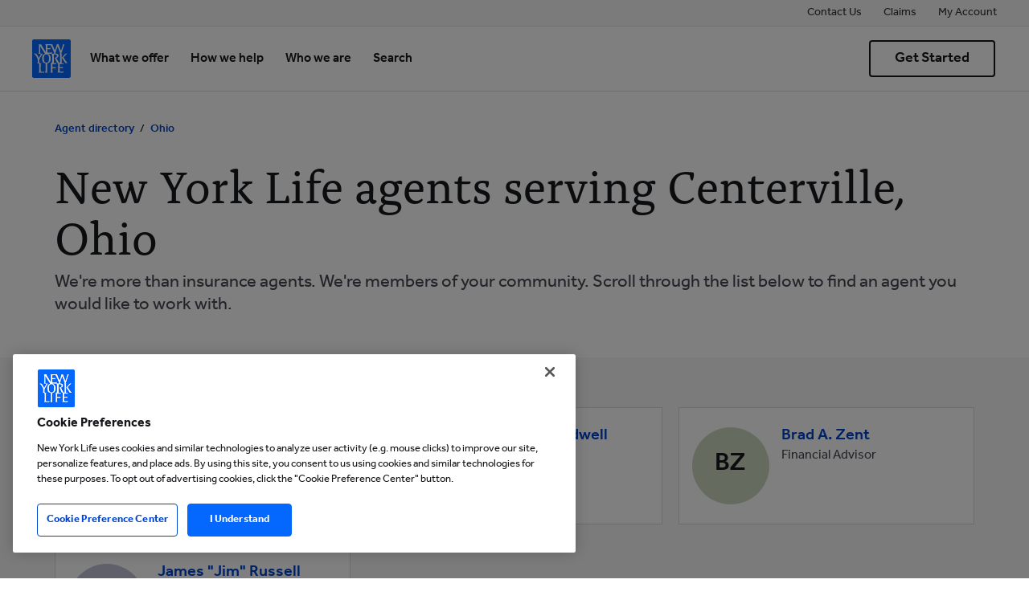

--- FILE ---
content_type: image/svg+xml
request_url: https://www.newyorklife.com/etc.clientlibs/nylcom/clientlibs/global/resources/images/icon-cta-arrow--cool-black.svg
body_size: -7
content:
<svg width="26" height="14" viewBox="0 0 26 14" fill="none" xmlns="http://www.w3.org/2000/svg">
    <path d="m21.647 6-3.586-3.586A1 1 0 0 1 19.475 1l6.061 6.06-6.06 6.061a1 1 0 1 1-1.415-1.414L21.768 8H1a1 1 0 0 1 0-2h20.647z" fill="#243641"/>
</svg>


--- FILE ---
content_type: application/x-javascript
request_url: https://assets.adobedtm.com/e7dc5c5ab342/34f3b1695407/99614508050e/RCa9e97dac3778444681959ee1047c1728-source.min.js
body_size: 123
content:
// For license information, see `https://assets.adobedtm.com/e7dc5c5ab342/34f3b1695407/99614508050e/RCa9e97dac3778444681959ee1047c1728-source.js`.
_satellite.__registerScript('https://assets.adobedtm.com/e7dc5c5ab342/34f3b1695407/99614508050e/RCa9e97dac3778444681959ee1047c1728-source.min.js', "(_satellite.getVar(\"Page\").includes(\"my-account\")||_satellite.getVar(\"Referrer\").includes(\"mynyl.newyorklife.com\"))&&_satellite.cookie.set(\"client_proxy\",\"yes\",{expires:365}),(_satellite.getVar(\"Page\").includes(\"careers:agent-careers\")||_satellite.getVar(\"Page\").includes(\"contact-a-recruiter\")||_satellite.getVar(\"Page\").includes(\"leads-recruiting\")||_satellite.getVar(\"Page\").includes(\"careers:agents\"))&&_satellite.cookie.set(\"recruiting_proxy\",\"yes\",{expires:90});");

--- FILE ---
content_type: application/javascript
request_url: https://www.newyorklife.com/_Lx9Z-8MwM4nA3OxNbuo/r1umGJbGbG0pfL/MVcCElotIwc/aw8RVWZO/RCQB
body_size: 176916
content:
(function(){if(typeof Array.prototype.entries!=='function'){Object.defineProperty(Array.prototype,'entries',{value:function(){var index=0;const array=this;return {next:function(){if(index<array.length){return {value:[index,array[index++]],done:false};}else{return {done:true};}},[Symbol.iterator]:function(){return this;}};},writable:true,configurable:true});}}());(function(){bw();var Ej,jC,D2,bj,m2,bP,c6,Im,XT,JU,p8,sU,wA,qO,SQ,Nw,SO,lO,wJ,L8,lw,NU,c1,bk,bA,nR,Bp,rK,UC,WT,Mw,Z,Ql,Pz,qK,R3,EQ,S1,GC,Ll,gR,V8,vK,B1,W7,mt,YT,XK,jz,qA,YR,ZR,Vp,MQ,TF,Wz,wY,Yt,Uz,YX,GB,XI,wp,TA,TO,wP,Zk,nX,gl,vS,ZC,Ol,hB,Qk,k7,qQ,SP,E,X6,vQ,kF,DJ,Tp,cD,kn,zD,V6,jD,Ok,QR,XP,jt,WS,DR,H1,zK,tO,A,DQ,D,g8,Cp,WJ,m7,f8,nI,rt,gZ,Zq,p2,JP,Ip,fB,D1,Uk,kY,nm,XO,sz,zn,hz,Hm,N7,GJ,ln,DD,q6,YC,M6,z3,Nt,Rk,fA,fT,tA,zY,pY,NJ,Rn,J3,Lm,KB,kj,ND,vR,mD,NQ,mY,Dq,t7,mK,AP,qU,AZ,MP,QY,ZY,FY,zZ,jZ,TC,xZ,lC,YB,gU,JY,Uq,b3,Hz,Uj,DZ,dO,nU,ml,zp,tQ,DT,Tn,Qw,jk,SI,j8,jR,bY,s8,TB,rA,qq,JD,lS,xM,B3,mM,Mk,mF,CR,vB,gS,bl,EY,T7,kX,bO,c7,OQ,KT,HR,Z8,OC,HA,LF,ZU,FK,Il,Mj,LJ,OM,J2,ZM,QX,IA,Q1,r3,BU,G2,J,O7,gP,ZF,cQ,Bt,Vt,LC,Bq,q3,Xw,MJ,PO,pO,k3,E7,xR,nP,FF,SZ,Gq,sq,hm,bS,bT,wj,ht,SB,Dz,dF,zq,XZ,W6,qI,lj,Lk,zA,w1,HF,z7,RK,pT,GK,FS,BD,l2,nD,U2,SD,RF,sO,CJ,gF,dw,Mt,QP,l7,kT,f6,WQ,k6,XF,T6,UP,W8,cJ,rQ,zQ,x6,tj,dC,CF,OX,vP,R2,QU,AQ,GU,KY,BO,lU,E1,r1,mQ,wF,CQ,Wt,MA,rO,qn,J6,UQ,Wj,G,X,wz,z6,Jk,WI,j2,YA,nY,v6,gK,gD,I3,SU,YU,b8,sB,Tl,VC,ZO,wK,mU,pK,fI,MB,BX,qF,Aq,EM,Yn,wU,nj,dS,O1,UB,R1,lK,I8,AB,rP,pj,kk,RS,JC,R7,IM,xP,Ft,N6,Jm,L2,H2,KR,AK,QS,NF,ww,U1,p6,jK,rz,Vm,P6,lA,UD,HM,dp,MZ,Jq,C1,gn,Hk,JO,IF,nM,IY,cm,Tw,Pk,C8,MD,IC,UM,QJ,TY,zl,wO,GO,EX,Zp,lY,ZK,RQ,pB,OT,T3,rY,Tt,Yk,ID,hS,hD,sw,qj,tm,DS,nS,dn,Yl,n6,rB,K1,Vn,vt,VJ,zS,H,tM,cM,KF,Bl,AD,P1,hF,qJ,WY,kZ,fX,NP,vM,VY,x3,E3,vF,Bk,VM,O3,EZ,H3,bB,VK,j1,Az,bC,WK,fp,cA,XB,V3,MI,xk,AO,Hp,dM,Cl,kP,XS,sA,xU,HX,VI,KD,Pj,lP,zB,sn,DM,Iq,HB,sS,wZ,HS,HK,RC,vI,vD,xY,vz,lD,HO,nA,EB,Xp,LA,Zw,OZ,fD,SX,M1,xJ,SY,MR,Hq,tC,BT,KS,tR,Gn,wS,ZZ,Xj,Rm,mZ,HT,TJ,Gz,bt,fw,FT,xI,Gt,Q3,RO,Hw,kA,QA,J8,RX,QD,AA,ct,xD,Wl,bI,gC,fQ,zk,HQ,km,VX,hP,Tq,dX,EA,D3,Y8,gm,gY,rT,U6,nB,P8,B7,A2,WD,pS,gA,H6,KP,JI,Bj,dI,m3,zI,EJ,XJ,S2,cK,Nq,Ot,LO,UK,LQ,RT,cT,T1,PU,s7,zj,h8,RU,k8,Fw,VR,hM,GY,SK,P,cw,f3,TS,kR,qB,NK,YI,WP,VA,Ow,HP,rS,xQ,nQ,vJ,v8,sZ,Yj,jA,kO,xS,EU,Dp,Y2,AF,CP,IK,Jl,kI,DF,gJ,Dj,Zj,x8,rC,AM,MY,WZ,YD,gQ,PP,K7,d8,jP,AC,TD,Vl,XU,hU,fM,VT,ZQ,Nl,BM,FP,hY,O6,hO,ES,In,cP,Pl,M2,qP,lp,Qj,Xt,vl,IR,gX,Q8,sM,Pw,qD,mO,DA,k1,GS,NR,mC,Et,DO,HD,x1,KQ,YO,Qn,M8,wD,N2,Y,tK,Lz,Gl,Dm,CY,lZ,Aw,S8,J7,IB,T2,rk,LY,EC,CZ,KU,QM,nk,Iz,Dk,jI,Lq,ql,TZ,f7,kD,HZ,Jz,Vj,j3,GQ,lm,jq,Kk,dU,VO,c3,sp,hl,LT,US,G3,LD,l8,mT,Pq,L3,np,Jn,JB,hA,t3,Qp,hC,sI,cU,KK,X3,CD,K6,Gk,LU,wC,qm,VQ,OR,JM,FC,kQ,Cj,FI,IU,Wk,dk,Ut,BR,MT,QC,LP,f1,Ij,LS,JR,nq,LZ,pR,r6,PC,Fn,Rj,TU,cl,VU,pm,BZ,rU,vk,Y1,lI,tI,Nk,TK,Wp,BB,Bw,N1,rq,Sw,vC,ft,zz,LX,E2,cX,dY,fY,s3,vA,rZ,QI,g3,SC,bD,lR,NB,HY,U3,SS,mP,t8,VD,MO,L7,CI,zP,KA,V,HC,Cq,Nn,dq,g6,AU,Bn,q,FU,IP,kB,BQ,nC,QF,DU,vU,Kz,v3,nT,jO,WC,D6,GM,kU,YK,XR,G7,V2,mS,cS,mj,S6,ZT,Yq,EK,LM,n7,xO,tB,L6,Kp,PS,l6,nw,MM,C2,kp,bQ,Kw,fz,C3,TQ,Op,xm,l1,dD,Fp,x7,IQ,gp,OA,CC,S7,mk,CK,CM,dB,G6,K8,qT,xC,lz,cp,jQ,tP,zU,Ml,WO,QQ,zt,R,sm,Z3,pU,FB,pp,Z7,JX,xj,qp,jM,w6,Zn,RY,v7,tX,OY,xK,M3,fC,Fk,lM,ck,CO,LR,P3,tJ,FQ,MS,m1,KO,qS,c8,AY,BI,gt,Xm,gB,ZP,Yw,RD,Ik,OO,YJ,sY,EI,X1,gw,NO,tY,xB,EO,Jp,gM,Kq,WF,T8,PQ,W1,GR,LK,NC,ZA,sJ,IZ,W3,gz,Z1,Q6,Lp,PB,rD,zX,OB,Un,hQ,WA,Sj,RI,fk,HU,kz,I6,NM,ST,pk,N,cB,Vk,n8,F7,tS,Sk,MC,cR,Sq,bJ,UY,JZ,gk,RP,mw,Pm,gT,Ak,El,OD,Ck,r7,R8,XA,RZ,Am,q1,MU,cC,jj,cY,n3,kC,DY,MX,YQ,g2,Mq,RM,A8,Ln,Pt,U8,vT,DK,kS,VB,HJ,fK,N8,Q,kM,DX,tk,L1,CA,lQ,BJ,ZJ,Sz,TP,SA,mp,OP,Tj,Wq;bqw();Dpw();var qC=function(){return YZ["window"]["navigator"]["userAgent"]["replace"](/\\|"/g,'');};var F3=function bp(Oj,I1){'use strict';var B8=bp;switch(Oj){case KI:{return this;}break;case dw:{g1.push(TM);this[QO()[X8(wB)].call(null,E8,vO)]=VS(ZB);var ZD=this[QB()[wQ(MK)](XY,JK,jU)][ZB][WB()[F8(wB)].call(null,UO,AZ,ZS)];if(jS(WB()[F8(OK)](dA,UU,VS(ZB)),ZD[jS(typeof H8()[Gp(Ep)],bK(WB()[F8(NS)](VP,mA,xA),[][[]]))?H8()[Gp(CU)].apply(null,[GA,fU,A3,OU]):H8()[Gp(GP)](jp,dP,BS,QK)]))throw ZD[pA(typeof QO()[X8(K3)],bK('',[][[]]))?QO()[X8(kK)].apply(null,[Pp,bS]):QO()[X8(nK)].apply(null,[n1,tU])];var qY;return qY=this[WB()[F8(PK)].apply(null,[J1,DB,VS(nK)])],g1.pop(),qY;}break;case E2:{return this;}break;case rT:{var rM;g1.push(sQ);return rM=pA(typeof QO()[X8(IS)],'undefined')?QO()[X8(WU)](jB,O3):QO()[X8(nK)](dQ,vp),g1.pop(),rM;}break;case Yl:{var qk=I1[d6];return typeof qk;}break;case sw:{return this;}break;case Tw:{var Ek=I1[d6];var Jj=I1[pw];var XD=I1[JT];return Ek[Jj]=XD;}break;case Ml:{var bU=I1[d6];var sK;g1.push(zM);return sK=JA(mZ,[WB()[F8(Pp)](p1,FM,IO),bU]),g1.pop(),sK;}break;case WF:{return this;}break;case vJ:{var pQ=I1[d6];var p3=I1[pw];var dK=I1[JT];g1.push(q8);try{var CB=g1.length;var hn=VS(pw);var Up;return Up=JA(mZ,[H8()[Gp(GP)](DO,Ap,BS,QK),rn()[fO(mB)].apply(null,[nO,VS(VS({})),V1,P8]),QO()[X8(kK)].call(null,Pp,kS),pQ.call(p3,dK)]),g1.pop(),Up;}catch(Y3){g1.splice(YP(CB,nK),Infinity,q8);var Aj;return Aj=JA(mZ,[H8()[Gp(GP)](DO,ED,BS,QK),pA(typeof WB()[F8(fU)],'undefined')?WB()[F8(OK)].apply(null,[dA,LP,VS(VS(ZB))]):WB()[F8(qM)](zC,FM,w3),QO()[X8(kK)](Pp,kS),Y3]),g1.pop(),Aj;}g1.pop();}break;case OF:{return this;}break;case Gn:{var EP=I1[d6];var F1;g1.push(gO);return F1=JA(mZ,[WB()[F8(Pp)].call(null,p1,Y2,wM),EP]),g1.pop(),F1;}break;case vT:{var hK=I1[d6];var fS=I1[pw];var FO=I1[JT];g1.push(pD);try{var BP=g1.length;var PD=VS({});var tp;return tp=JA(mZ,[pA(typeof H8()[Gp(ZB)],'undefined')?H8()[Gp(GP)].call(null,cX,IS,BS,QK):H8()[Gp(CU)](G8,Tk,d1,Rp),rn()[fO(mB)].apply(null,[VS(VS([])),kK,V1,J8]),QO()[X8(kK)](Pp,wC),hK.call(fS,FO)]),g1.pop(),tp;}catch(CS){g1.splice(YP(BP,nK),Infinity,pD);var BA;return BA=JA(mZ,[jS(typeof H8()[Gp(w3)],bK(WB()[F8(NS)].call(null,VP,QJ,OS),[][[]]))?H8()[Gp(CU)](YY,ZB,D8,Fj):H8()[Gp(GP)].call(null,cX,pP,BS,QK),WB()[F8(OK)].apply(null,[dA,dU,QK]),QO()[X8(kK)](Pp,wC),CS]),g1.pop(),BA;}g1.pop();}break;case cm:{var NA=I1[d6];var FD;g1.push(LB);return FD=NA&&WM(jS(typeof rn()[fO(BK)],bK('',[][[]]))?rn()[fO(DC)].apply(null,[r8,VS(nK),tD,m8]):rn()[fO(RB)](l3,GP,z8,GM),typeof YZ[jS(typeof QB()[wQ(fP)],bK('',[][[]]))?QB()[wQ(QK)](pP,PA,SM):QB()[wQ(KC)](sP,US,K3)])&&jS(NA[jS(typeof QO()[X8(Sp)],bK([],[][[]]))?QO()[X8(nK)].call(null,Yp,Sp):QO()[X8(NS)].call(null,GP,YA)],YZ[QB()[wQ(KC)](VS(VS([])),US,K3)])&&pA(NA,YZ[jS(typeof QB()[wQ(Kj)],bK([],[][[]]))?QB()[wQ(QK)].call(null,CU,lB,Np):QB()[wQ(KC)].call(null,BK,US,K3)][rn()[fO(NS)](A1,VS([]),p1,qP)])?QB()[wQ(wB)](VS([]),PQ,bM):typeof NA,g1.pop(),FD;}break;case gR:{return this;}break;case Gz:{var vY=I1[d6];g1.push(zO);var BY=YZ[pA(typeof QB()[wQ(pM)],bK([],[][[]]))?QB()[wQ(b1)](PM,xk,pC):QB()[wQ(QK)](VS(nK),rp,YS)](vY);var XM=[];for(var cO in BY)XM[WB()[F8(ZS)](D8,g3,jY)](cO);XM[WB()[F8(MK)](YM,ZA,b1)]();var N3;return N3=function JS(){g1.push(sC);for(;XM[rn()[fO(ZB)].call(null,GP,sP,Mp,FA)];){var wk=XM[WB()[F8(mB)](S3,hp,RA)]();if(BC(wk,BY)){var hk;return JS[rn()[fO(lk)].apply(null,[G1,Sp,UA,Xk])]=wk,JS[QO()[X8(wB)](E8,JQ)]=VS(nK),g1.pop(),hk=JS,hk;}}JS[QO()[X8(wB)](E8,JQ)]=VS(ZB);var PY;return g1.pop(),PY=JS,PY;},g1.pop(),N3;}break;case S2:{var O8=I1[d6];var sD=I1[pw];var GD=I1[JT];g1.push(NY);O8[sD]=GD[rn()[fO(lk)](G1,BK,UA,zD)];g1.pop();}break;}};var XQ=function(){return AS.apply(this,[p2,arguments]);};var DP=function(XC){var KM=XC[0]-XC[1];var kN=XC[2]-XC[3];var U4=XC[4]-XC[5];var bv=YZ["Math"]["sqrt"](KM*KM+kN*kN+U4*U4);return YZ["Math"]["floor"](bv);};var sf=function(){return Qb.apply(this,[sw,arguments]);};var Kr=function(){return ["h\"5HiRK6\';Q","i\v","&Y","la9\n:J)u>h\'\x3fR%1S5","40T=\x00O4:C \x00(C\f96O","ZAW0 J=Y","\r23_)L6]\\AF\n","af0\n1QD0N75_","2#S)]4DMq[8\n Q5k!B3)E","&y*\x3f^#gw$];<","r(X2\'i2G%8]IVV","&F=S$!L7","XJV\x4022\n:W","4G\f*T","\',1f.\x00E",">","A\f!9","t;\f J3",".4","U","A0\x07X","F:_","3^","%\fP!D","U&E1+6CM~W\x07\'7P","1H59T-6!W"," <X#F%","6Q=O","N9H$.T","\x3f&I","Q0\f\x3fA3\n","K H","K\x07","D9z\'L..T","\x07i;<_XG]","X<","6Y2G& ","_%B*.Tm6Y&[!\bp","7B0y9H-/\\","r\x404","<=HwR_","T<1GX6%o\"1^1","LICd\'=L2","KIPT","5C,66^","","&k5\nd\x07","[\"Z!\f>H",":o~m0\r!D\x00O1H1(n\x0093Y","02b(X","\x40X\x00\n","3E\f%4B([r<^L_FS<tM3\n;\r,0T\n#","KVA_,&6N5","G9K=h54E","\'4","N7\x07#","Z\x079D .X9z\\&_3:_PCF","L3","\v+BT","#G","bC","Y;N\n\x3fC\b#:D","<\x40XZ^21\v&F/","49S&[-HKES","Q=","b%<X ","N;D&","6\b&S+L<,\x40fF\\\'$S9","2J!",">C\x07uGlV:","Qb.","Z<Y","A!\x3f&L(^%H\f","<LK","P","=2-BG1=HK","TGg;\x00","Y,\x009Y\f91","E}\tP&)\v|,Sey[[\"=r}K\x07!","M\x40C2caefy=","$B.O>;Y","2\x3f_\f%4B([r*\rX_\x404\v-.\x07D<C$","\"8Y_\\\x40",")BJGS\x000F","h","^]g\x406\n","90A","CL^P\',;V2",")F \x008A","C\f0<Y)","\'\'Y#\\1\nX[","0X&K>\b=}UFU;","0,HM\\]\x07=","2KX","\x3fD<J6\x07;S2","8O*4ED;<Q/]<CJ\\\x40","8U_\b#<\x40\"\t1=HdO","AW \n\'WN4f&\f\tH#0[J1\b*^","b","B!]0Ou","!N>X","C\"",",\n\t,G.\\\'r6-C\b\'%S#","9L)O","(\t\t","00BH&<_\x40","b,FL:&\x3fE\'","[(\\!\b,]","COR^1,<B.I0_\x07(^","5S.3Z>;k/=Y","4_ 3E\f4!C5L","^69T$","x&];<\rz_[;",">1BZXE#\nte0Y","V<1Q","\x00$W\t","rf_S\x00!85W5\x00k0_7","]8\x00!P9\x07Z","9\b ]KVA\x00","+BN\x40W","X","W3>E\x000_\x00)T","=\x00:F\x07G0_","t[\n\fuv-.X2uU(M70yP","\r29B&d=\t<",";A","b","[\'9FX8D6","N/\x3f_","H\"<C]pZ9\v","F!Y&\x07^9!","8J8O","!Q","%]/\fD\x074","Q9N\'H1G","^CG","4Y\"","PZ:1l>",":2\'\x40.J7:6_RV\x400: B5O","0Y\x07;G\f<Q)H>","*]0<XH&\f","\x3f<LUc^,\n&\nX<B-U\n]0<X",")e\x00:0Y2]a,:YPEW","X",";;V\x3fo0C7","8GK","[","CL3/C\f F7F <IjZU4","j","2H74.E>7C3L","4]7\f5YQc^2:n=C\x07 A\"3^\x07","34","wRD2 L."," \x3fP\x07\"%q+F0\f5~MRF","4R\"1S4","-I","1<X.Z:","9H-.Y","!0X#F ","`)^8h54E","z\'#O9O!","\'","NVP\'\"F.","\x40\b",":I:","A,:F.-K1D75_\b;\n\\4v>8I\\W"," 5Z\x002","u\f!<U\"f <CMRF:U9^","F!)X","\r3g","5t28S)]","^\\G{!\n&U=","6^5F\x3f\b","4L&","E\"G6","8y8",")H$>LM\\\x40#09J/C;^",",","\t=Q/","\x40.K0b!\x3fR\x07z","Y$","XPQ9\n&L1^\'","2\n |(F8H7\x07#","I.","G4\f*","]4","AVPS\x07<\x00:","0bX~y=\t}","AS1\x009v\t;n","W4A","9#Y.J7:EX]U1","LF_0 ^yeV#&s#j2uhD:bU","Jg\x00\t;",";","v\\u\x00\bB","A\x07,1","1Z/","eK","\"","Ne`}i","S.^6B/",">X","\veS)T\x07$:DM38","\x00",".G!\b+YkVB4\f1N9^#0U7","\";U3\x40=","7;B","!i\"G","=LL","44Z+L6=1LWG]",":XKAW!<7Q5^",")LK\x40W59\x005W",")_VG]\x07,1","29S*L<XU_{"];};var bc=function(){gG=[];};var YZ;var qd=function XG(Sv,K5){'use strict';var v0=XG;switch(Sv){case l2:{g1.push(j5);var jg=WB()[F8(hv)].apply(null,[QN,xD,VS(VS({}))]);try{var gr=g1.length;var Y0=VS(VS(d6));if(YZ[QB()[wQ(G8)](wB,lj,wV)][R4()[Lx(DC)](m4,CN,zM,GP)]&&YZ[QB()[wQ(G8)](mV,lj,wV)][R4()[Lx(DC)](jY,CN,zM,GP)][ZB]){var zN=jS(YZ[QB()[wQ(G8)](pM,lj,wV)][R4()[Lx(DC)].call(null,Yv,CN,zM,GP)][bf()[E4(qf)].apply(null,[w3,bd,cV,AL,hv,QK])](Es[Yv]),YZ[jS(typeof QB()[wQ(S5)],bK('',[][[]]))?QB()[wQ(QK)](VS(VS({})),Qc,Xd):QB()[wQ(G8)](JV,lj,wV)][pA(typeof R4()[Lx(JN)],'undefined')?R4()[Lx(DC)].call(null,ZB,CN,zM,GP):R4()[Lx(Tk)](wB,Zv,Kd,MW)][Es[jY]]);var pN=zN?WB()[F8(xA)](jr,Nk,Yv):pA(typeof QB()[wQ(fb)],'undefined')?QB()[wQ(GP)].apply(null,[KC,fI,VV]):QB()[wQ(QK)].apply(null,[VS([]),M0,tN]);var X5;return g1.pop(),X5=pN,X5;}else{var Z4;return g1.pop(),Z4=jg,Z4;}}catch(Hj){g1.splice(YP(gr,nK),Infinity,j5);var Rd;return g1.pop(),Rd=jg,Rd;}g1.pop();}break;case p2:{g1.push(FW);try{var C4=g1.length;var OL=VS(pw);var SG=ZB;var VG=YZ[QB()[wQ(b1)](A4,vS,pC)][QO()[X8(YM)](CH,xW)](YZ[WB()[F8(Tr)](GP,LQ,EH)][rn()[fO(NS)](fU,Kj,p1,SH)],pA(typeof WB()[F8(K3)],'undefined')?WB()[F8(Wg)](Yp,Nc,pM):WB()[F8(qM)](xf,cV,Kj));if(VG){SG++;VS(VS(VG[QB()[wQ(RB)].call(null,vV,JL,nb)]))&&Sd(VG[pA(typeof QB()[wQ(cv)],'undefined')?QB()[wQ(RB)](OK,JL,nb):QB()[wQ(QK)].apply(null,[VS(VS({})),Ec,Ax])][R4()[Lx(ZS)].apply(null,[fP,JH,rV,CU])]()[WB()[F8(hf)](Wd,mQ,OS)](rn()[fO(TM)](CH,m4,HG,f5)),rd(nK))&&SG++;}var b0=SG[R4()[Lx(ZS)](A1,JH,rV,CU)]();var Jx;return g1.pop(),Jx=b0,Jx;}catch(Iv){g1.splice(YP(C4,nK),Infinity,FW);var Jr;return Jr=pA(typeof WB()[F8(IO)],bK([],[][[]]))?WB()[F8(hv)](QN,Kf,nK):WB()[F8(qM)](Zb,AH,VS(VS({}))),g1.pop(),Jr;}g1.pop();}break;case pw:{g1.push(ZL);if(YZ[rn()[fO(NN)](gL,RB,QG,px)][QB()[wQ(Cr)](RB,xH,nO)]){if(YZ[QB()[wQ(b1)](VS(VS(ZB)),J3,pC)][QO()[X8(YM)](CH,NL)](YZ[rn()[fO(NN)](mH,qf,QG,px)][jS(typeof QB()[wQ(mB)],bK([],[][[]]))?QB()[wQ(QK)](qr,KC,Bd):QB()[wQ(Cr)].call(null,m4,xH,nO)][rn()[fO(NS)](VS(VS(nK)),jY,p1,BH)],QB()[wQ(gL)].apply(null,[QG,Fs,Kg]))){var sH;return sH=WB()[F8(xA)].apply(null,[jr,ff,A1]),g1.pop(),sH;}var MG;return MG=bf()[E4(RB)].apply(null,[jY,mH,nN,RB,VS(ZB),xA]),g1.pop(),MG;}var Wv;return Wv=WB()[F8(hv)].call(null,QN,kV,KC),g1.pop(),Wv;}break;case d6:{var xg;g1.push(hr);return xg=VS(BC(rn()[fO(NS)].apply(null,[VS(ZB),UA,p1,UU]),YZ[pA(typeof rn()[fO(gL)],bK('',[][[]]))?rn()[fO(NN)].call(null,ED,xA,QG,Zx):rn()[fO(DC)].call(null,UA,qV,nx,kg)][rn()[fO(Ps)].apply(null,[gL,Ad,Og,nf])][QO()[X8(kb)](hb,EN)][QB()[wQ(G1)](Bx,Dg,bL)])||BC(rn()[fO(NS)](kK,VS(VS(ZB)),p1,UU),YZ[rn()[fO(NN)](VS(VS({})),A3,QG,Zx)][rn()[fO(Ps)](r8,G8,Og,nf)][QO()[X8(kb)].apply(null,[hb,EN])][WB()[F8(kb)](mB,wW,JV)])),g1.pop(),xg;}break;case qF:{g1.push(YL);try{var Bf=g1.length;var VW=VS({});var Tb=new (YZ[rn()[fO(NN)](qr,qf,QG,wv)][rn()[fO(Ps)].call(null,mH,VS(ZB),Og,cH)][QO()[X8(kb)].apply(null,[hb,SL])][QB()[wQ(G1)].call(null,tv,tf,bL)])();var fg=new (YZ[rn()[fO(NN)](VS(ZB),OS,QG,wv)][rn()[fO(Ps)](Pp,PM,Og,cH)][jS(typeof QO()[X8(mV)],bK([],[][[]]))?QO()[X8(nK)](Vx,Bv):QO()[X8(kb)](hb,SL)][WB()[F8(kb)](mB,Fx,VP)])();var Qd;return g1.pop(),Qd=VS(pw),Qd;}catch(TN){g1.splice(YP(Bf,nK),Infinity,YL);var Lf;return Lf=jS(TN[QO()[X8(NS)].call(null,GP,sg)][vc()[z5(ZB)](qN,QK,Ep,zd,hv)],pA(typeof rn()[fO(dP)],bK('',[][[]]))?rn()[fO(KC)].apply(null,[XY,wM,Tk,nk]):rn()[fO(DC)](ZH,IO,bg,pD)),g1.pop(),Lf;}g1.pop();}break;case KI:{g1.push(Ep);if(VS(YZ[rn()[fO(NN)](XY,qr,QG,Nx)][pA(typeof QO()[X8(fP)],bK([],[][[]]))?QO()[X8(Or)](Yv,p5):QO()[X8(nK)].apply(null,[Ld,Ng])])){var Sx=jS(typeof YZ[rn()[fO(NN)].call(null,ZS,r8,QG,Nx)][pA(typeof QB()[wQ(Xb)],bK('',[][[]]))?QB()[wQ(Ys)].call(null,VS(VS({})),wx,Wc):QB()[wQ(QK)](S5,ds,Ms)],QO()[X8(Tk)].call(null,HH,Zd))?jS(typeof WB()[F8(nK)],bK([],[][[]]))?WB()[F8(qM)](bG,FW,Ad):WB()[F8(xA)](jr,tg,ZB):bf()[E4(RB)].apply(null,[hL,Sp,nO,RB,nK,xA]);var Ws;return g1.pop(),Ws=Sx,Ws;}var Dd;return Dd=WB()[F8(hv)](QN,Q4,RB),g1.pop(),Dd;}break;case JX:{g1.push(Q0);var kG=QO()[X8(JN)].call(null,nb,Cs);var Jb=VS({});try{var xr=g1.length;var gs=VS([]);var zV=Es[jY];try{var B0=YZ[rn()[fO(IL)](fP,G1,lk,Hs)][rn()[fO(NS)].apply(null,[CH,JV,p1,OB])][jS(typeof R4()[Lx(NS)],bK([],[][[]]))?R4()[Lx(Tk)](kK,M4,KC,kK):R4()[Lx(ZS)](gL,Sf,rV,CU)];YZ[QB()[wQ(b1)](PM,LK,pC)][pA(typeof QB()[wQ(YM)],bK('',[][[]]))?QB()[wQ(A3)].call(null,MK,Ts,lx):QB()[wQ(QK)](Bx,DN,IN)](B0)[R4()[Lx(ZS)](kK,Sf,rV,CU)]();}catch(rv){g1.splice(YP(xr,nK),Infinity,Q0);if(rv[WB()[F8(pV)](ED,lN,CH)]&&jS(typeof rv[WB()[F8(pV)](ED,lN,QK)],pA(typeof QB()[wQ(Ap)],bK('',[][[]]))?QB()[wQ(PM)](GH,U5,PM):QB()[wQ(QK)].apply(null,[Ad,jH,GG]))){rv[WB()[F8(pV)](ED,lN,kK)][pA(typeof rn()[fO(GA)],bK([],[][[]]))?rn()[fO(tG)](l3,GP,m4,CW):rn()[fO(DC)](dj,VS(VS([])),Ap,f0)](rn()[fO(Nd)].apply(null,[VS([]),V1,hr,sx]))[rn()[fO(WU)].call(null,VS({}),hs,wB,q1)](function(WL){g1.push(Tk);if(WL[rn()[fO(kb)](OK,VS(nK),fx,MW)](WB()[F8(TM)](zW,rN,hs))){Jb=VS(VS(pw));}if(WL[jS(typeof rn()[fO(qL)],bK([],[][[]]))?rn()[fO(DC)].apply(null,[Ap,S5,QN,Sc]):rn()[fO(kb)](VS(VS(nK)),IS,fx,MW)](WB()[F8(IL)].apply(null,[T0,mg,XY]))){zV++;}g1.pop();});}}kG=jS(zV,QK)||Jb?WB()[F8(xA)](jr,pD,LL):QB()[wQ(GP)](hf,LH,VV);}catch(Hd){g1.splice(YP(xr,nK),Infinity,Q0);kG=WB()[F8(lk)].apply(null,[TM,d5,Ad]);}var cL;return g1.pop(),cL=kG,cL;}break;case nT:{g1.push(LB);var BN=WB()[F8(hv)].apply(null,[QN,BD,A1]);try{var Pf=g1.length;var Tg=VS(pw);BN=pA(typeof YZ[R4()[Lx(Ep)](XY,x5,zd,qM)],pA(typeof QO()[X8(ED)],bK('',[][[]]))?QO()[X8(Tk)](HH,pj):QO()[X8(nK)](Hg,LH))?jS(typeof WB()[F8(K3)],'undefined')?WB()[F8(qM)](qf,Zd,NN):WB()[F8(xA)](jr,Hp,VS(ZB)):QB()[wQ(GP)](JV,O1,VV);}catch(Tc){g1.splice(YP(Pf,nK),Infinity,LB);BN=WB()[F8(lk)](TM,VO,mB);}var w5;return g1.pop(),w5=BN,w5;}break;case Nq:{g1.push(Td);var Js=WB()[F8(hv)].apply(null,[QN,rL,Cr]);try{var W5=g1.length;var Ex=VS({});Js=YZ[QO()[X8(TM)].apply(null,[PM,zU])][rn()[fO(NS)].apply(null,[VS(VS(ZB)),l3,p1,p6])][pA(typeof R4()[Lx(VP)],'undefined')?R4()[Lx(ZB)](Sp,Zg,ZL,Tk):R4()[Lx(Tk)](Tk,p5,nd,QN)](WB()[F8(Nd)](ZN,Y2,nO))?WB()[F8(xA)](jr,wK,G8):QB()[wQ(GP)](S5,FC,VV);}catch(mL){g1.splice(YP(W5,nK),Infinity,Td);Js=WB()[F8(lk)](TM,qp,mV);}var FL;return g1.pop(),FL=Js,FL;}break;case F2:{g1.push(bG);var WV=jS(typeof WB()[F8(pV)],bK('',[][[]]))?WB()[F8(qM)].call(null,jW,RH,tv):WB()[F8(hv)].call(null,QN,I3,hL);try{var Yg=g1.length;var NW=VS([]);WV=pA(typeof YZ[vc()[z5(PM)](CN,NN,Xb,HG,S5)],QO()[X8(Tk)].apply(null,[HH,LK]))?WB()[F8(xA)].call(null,jr,kk,GP):QB()[wQ(GP)].call(null,VS(VS(ZB)),AD,VV);}catch(dv){g1.splice(YP(Yg,nK),Infinity,bG);WV=jS(typeof WB()[F8(nK)],bK([],[][[]]))?WB()[F8(qM)](Uc,E5,gL):WB()[F8(lk)](TM,MU,hs);}var gd;return g1.pop(),gd=WV,gd;}break;case dw:{g1.push(O0);var dg=BC(R4()[Lx(A3)](ZH,z0,fb,NN),YZ[rn()[fO(NN)](hv,xA,QG,E5)])||Sd(YZ[QB()[wQ(G8)].call(null,IS,mO,wV)][jS(typeof QB()[wQ(J4)],'undefined')?QB()[wQ(QK)](dj,rV,pb):QB()[wQ(WH)].apply(null,[RB,k3,pW])],Es[jY])||Sd(YZ[pA(typeof QB()[wQ(mV)],bK([],[][[]]))?QB()[wQ(G8)].apply(null,[VS(VS([])),mO,wV]):QB()[wQ(QK)](fP,RV,vx)][jS(typeof WB()[F8(CU)],bK([],[][[]]))?WB()[F8(qM)].call(null,pC,df,b1):WB()[F8(bb)](AW,g3,A3)],ZB);var KL=YZ[pA(typeof rn()[fO(ZB)],'undefined')?rn()[fO(NN)](RB,b1,QG,E5):rn()[fO(DC)](w3,VS(VS(nK)),PG,G1)][jS(typeof QO()[X8(ZS)],bK('',[][[]]))?QO()[X8(nK)].apply(null,[RN,Mb]):QO()[X8(IL)].apply(null,[mH,vU])](rn()[fO(bb)](nO,VS(nK),ZH,rG))[WB()[F8(HG)](sG,gp,NS)];var Nf=YZ[rn()[fO(NN)](IS,pP,QG,E5)][jS(typeof QO()[X8(SN)],bK([],[][[]]))?QO()[X8(nK)](CH,rH):QO()[X8(IL)](mH,vU)](QO()[X8(Nd)](Ob,AG))[WB()[F8(HG)].call(null,sG,gp,fb)];var ps=YZ[rn()[fO(NN)].apply(null,[EH,RA,QG,E5])][QO()[X8(IL)].apply(null,[mH,vU])](QB()[wQ(Kv)](VS(ZB),Lm,PG))[WB()[F8(HG)].call(null,sG,gp,wB)];var Mf;return Mf=WB()[F8(NS)].apply(null,[VP,zH,J1])[jS(typeof vc()[z5(lk)],'undefined')?vc()[z5(QK)](Is,Fx,PK,Nb,A3):vc()[z5(dj)].call(null,QL,ZS,SN,D8,J1)](dg?WB()[F8(xA)].call(null,jr,NG,VS(nK)):QB()[wQ(GP)](qr,bg,VV),WB()[F8(dP)].call(null,DC,KB,GP))[vc()[z5(dj)](QL,ZS,tG,D8,NV)](KL?WB()[F8(xA)](jr,NG,A3):QB()[wQ(GP)](VS(ZB),bg,VV),pA(typeof WB()[F8(LL)],'undefined')?WB()[F8(dP)].call(null,DC,KB,IO):WB()[F8(qM)](Yf,wf,G1))[jS(typeof vc()[z5(NS)],bK(WB()[F8(NS)].apply(null,[VP,zH,m4]),[][[]]))?vc()[z5(QK)].call(null,Pv,bM,dP,Zv,CH):vc()[z5(dj)].apply(null,[QL,ZS,XL,D8,VS(VS({}))])](Nf?WB()[F8(xA)].apply(null,[jr,NG,MK]):QB()[wQ(GP)](m4,bg,VV),WB()[F8(dP)](DC,KB,MN))[vc()[z5(dj)].apply(null,[QL,ZS,Pp,D8,b1])](ps?WB()[F8(xA)].apply(null,[jr,NG,MK]):jS(typeof QB()[wQ(Xb)],'undefined')?QB()[wQ(QK)](w3,g5,UH):QB()[wQ(GP)].call(null,VS(ZB),bg,VV)),g1.pop(),Mf;}break;case qJ:{g1.push(cH);try{var HN=g1.length;var OG=VS({});var nr=Es[jY];var xs=YZ[QB()[wQ(b1)](ED,VY,pC)][QO()[X8(YM)].call(null,CH,W8)](YZ[QB()[wQ(NN)].call(null,QK,cV,I4)],pA(typeof WB()[F8(xA)],bK([],[][[]]))?WB()[F8(G1)](Fj,lP,Kj):WB()[F8(qM)](mV,Rb,lk));if(xs){nr++;if(xs[rn()[fO(lk)](JN,mV,UA,hY)]){xs=xs[rn()[fO(lk)](sP,A4,UA,hY)];nr+=bK(Nr(xs[rn()[fO(ZB)](IS,EH,Mp,HR)]&&jS(xs[rn()[fO(ZB)](VS(VS(nK)),dj,Mp,HR)],nK),nK),Nr(xs[vc()[z5(ZB)].apply(null,[cc,QK,OS,zd,VS(nK)])]&&jS(xs[vc()[z5(ZB)].apply(null,[cc,QK,PM,zd,VS({})])],pA(typeof WB()[F8(pM)],'undefined')?WB()[F8(G1)](Fj,lP,VS(ZB)):WB()[F8(qM)].apply(null,[MV,Vs,Ep])),xA));}}var rj;return rj=nr[R4()[Lx(ZS)].apply(null,[Tk,UG,rV,CU])](),g1.pop(),rj;}catch(Dv){g1.splice(YP(HN,nK),Infinity,cH);var Of;return Of=WB()[F8(hv)].call(null,QN,Pg,qf),g1.pop(),Of;}g1.pop();}break;case II:{var fH=K5[d6];g1.push(SL);var Wx;return Wx=YZ[pA(typeof QB()[wQ(qL)],'undefined')?QB()[wQ(b1)].call(null,qr,LU,pC):QB()[wQ(QK)](nO,vx,mv)][QO()[X8(YM)].apply(null,[CH,Y2])](YZ[QB()[wQ(G8)].apply(null,[XL,AB,wV])][jS(typeof QO()[X8(fb)],'undefined')?QO()[X8(nK)](TL,UW):QO()[X8(MK)].apply(null,[Tk,Pr])],fH),g1.pop(),Wx;}break;case MI:{g1.push(QV);var gv=function(fH){return XG.apply(this,[II,arguments]);};var Zf=[R4()[Lx(DC)](A3,Y1,zM,GP),WB()[F8(Jg)](Yv,bQ,BK)];var kH=Zf[rn()[fO(Jg)](Cr,VS(VS({})),wM,hz)](function(ms){var zG=gv(ms);g1.push(jf);if(VS(VS(zG))&&VS(VS(zG[jS(typeof QB()[wQ(bd)],bK([],[][[]]))?QB()[wQ(QK)].call(null,mV,vp,A0):QB()[wQ(RB)](PK,BG,nb)]))&&VS(VS(zG[QB()[wQ(RB)].apply(null,[MN,BG,nb])][R4()[Lx(ZS)].call(null,IO,D0,rV,CU)]))){zG=zG[pA(typeof QB()[wQ(JN)],bK('',[][[]]))?QB()[wQ(RB)](VS({}),BG,nb):QB()[wQ(QK)](dc,Ur,fr)][jS(typeof R4()[Lx(Kj)],bK(WB()[F8(NS)](VP,gJ,ZH),[][[]]))?R4()[Lx(Tk)].call(null,fP,pW,cW,ls):R4()[Lx(ZS)].apply(null,[G1,D0,rV,CU])]();var Wr=bK(jS(zG[WB()[F8(hf)].call(null,Wd,nQ,S5)](rn()[fO(Sb)](nK,V1,Cr,hU)),rd(qt[QB()[wQ(A4)](XY,AP,Pp)]())),Nr(YZ[QB()[wQ(nO)].apply(null,[nK,EK,M0])](Sd(zG[WB()[F8(hf)](Wd,nQ,zW)](jS(typeof bf()[E4(NN)],bK(WB()[F8(NS)](VP,gJ,VS(ZB)),[][[]]))?bf()[E4(nK)].apply(null,[J4,BL,jb,p4,OK,hv]):bf()[E4(GP)].call(null,Cr,vV,Pv,Mv,GP,ZS)),rd(nK))),nK));var cj;return g1.pop(),cj=Wr,cj;}else{var Yd;return Yd=WB()[F8(hv)](QN,vf,pP),g1.pop(),Yd;}g1.pop();});var Er;return Er=kH[rn()[fO(Ap)].call(null,ED,m4,hs,jD)](WB()[F8(NS)].apply(null,[VP,Cj,pM])),g1.pop(),Er;}break;case lR:{g1.push(pC);throw new (YZ[rn()[fO(KC)].call(null,hv,xA,Tk,sB)])(WB()[F8(Sb)].apply(null,[tG,Fb,Sp]));}break;case Kq:{var Rg=K5[d6];var FN=K5[pw];g1.push(rb);if(WM(FN,null)||Sd(FN,Rg[rn()[fO(ZB)].apply(null,[QK,Yv,Mp,Y1])]))FN=Rg[rn()[fO(ZB)].call(null,JN,Xb,Mp,Y1)];for(var gx=ZB,WW=new (YZ[rn()[fO(pM)](VS(VS({})),Ad,Pp,Dx)])(FN);KN(gx,FN);gx++)WW[gx]=Rg[gx];var nW;return g1.pop(),nW=WW,nW;}break;case BJ:{var O4=K5[d6];var W0=K5[pw];g1.push(Av);var mb=WM(null,O4)?null:IV(QO()[X8(Tk)](HH,zK),typeof YZ[QB()[wQ(KC)].call(null,hv,Jp,K3)])&&O4[YZ[QB()[wQ(KC)](qr,Jp,K3)][jS(typeof QO()[X8(m4)],'undefined')?QO()[X8(nK)](Od,lx):QO()[X8(w3)].call(null,kL,OP)]]||O4[rn()[fO(hL)].apply(null,[VS(ZB),mB,OK,K0])];if(IV(null,mb)){var HV,qv,Yb,cb,dW=[],m0=VS(ZB),Ls=VS(nK);try{var TH=g1.length;var HL=VS({});if(Yb=(mb=mb.call(O4))[WB()[F8(w3)].call(null,SN,Ss,NV)],jS(ZB,W0)){if(pA(YZ[QB()[wQ(b1)](gL,HQ,pC)](mb),mb)){HL=VS(VS([]));return;}m0=VS(nK);}else for(;VS(m0=(HV=Yb.call(mb))[QO()[X8(wB)](E8,DA)])&&(dW[WB()[F8(ZS)].apply(null,[D8,EM,JV])](HV[pA(typeof rn()[fO(Bx)],bK([],[][[]]))?rn()[fO(lk)](ZS,G8,UA,lC):rn()[fO(DC)](lk,fb,UL,D8)]),pA(dW[rn()[fO(ZB)](VS({}),G8,Mp,sS)],W0));m0=VS(ZB));}catch(I5){Ls=VS(Es[jY]),qv=I5;}finally{g1.splice(YP(TH,nK),Infinity,Av);try{var BW=g1.length;var tH=VS(VS(d6));if(VS(m0)&&IV(null,mb[bf()[E4(GP)](ZB,VS(VS([])),xL,Mv,bd,ZS)])&&(cb=mb[bf()[E4(GP)](ED,G1,xL,Mv,XY,ZS)](),pA(YZ[QB()[wQ(b1)](DC,HQ,pC)](cb),cb))){tH=VS(VS(pw));return;}}finally{g1.splice(YP(BW,nK),Infinity,Av);if(tH){g1.pop();}if(Ls)throw qv;}if(HL){g1.pop();}}var Ix;return g1.pop(),Ix=dW,Ix;}g1.pop();}break;}};var cg=function(){Gs=["FVX!I$","SV","D!AT2AI/N","L!FAV\nHMMD/SDVLA\b","\x3fI,bL\x40^EEigIHiEk/\\N\vQ(I\"^EHu\x40\x07\t\\\x00S[\t\\i","\rQ|\\/FY\v\rjJ","AL\v\x40","=II","%","RDYN)^L","A","3WC\t\rQ","_F","T\t_\\%_E[\x40/GT[\vDX\b\b/\x40\x00KM\fQ","U8u|","D/SDA","$","\"WT","[7E",".#F\x00p+8u|=","\x40H\'3`%SP(_I","E%VI,\x40ZM3","iG2EWMA.U\x00\nCYI4[OHNI","sSFeZ!FO\t","mF\fWEZWVPM","","XSL8\tIO\fI4WD",")F6SL\fMM-BT[J\f\t[4\x40UP^\b\x40F/\\\r\x40^\fD%IQMMn8iHJ^\tZ`FO[\n\x40\fM2SB\r\t\fFmSR\t\t\\\fB%QT\bHHY\b(SVHD\f63Q-POFLX\bI4]R&\x40\f\f\x00\\(]DU","M\x40xM3","VM6\t","4]sLB\n4I\'","[%\x40","\n\\\x07SMDH","\bWE0Z/JY=JA(Z/\x40S","D7\x40B","BR","","","GfCM8F","$ST","$WFIX","Md\x40\fE3","\bY","K","]M\n","FR\r","VX\tF\'[F","TQ\x07^!AC\tUX","T","\t\t[0ST\x00`TX4[O","OF%QT","H]-WN%JH\b","_E\x00JH","\nI6Se\tG\x40\b","E%DL","RI\'d\t\\F","\\O\nWI","O\x00\x40^","\n","g","/\\KP\\","_K+","\tKX\rM^AWE\n\b\\","M3GL&DA\b","I\b)W^\f","\vAO2L/cP\tVB\vvBF2iADsR\t\t\\","BT","\r]X","\rQx\rM:]N\'CJ\\","i0BL8DU>\\5Bf\tQY","8.eak>,zz(.l`,-gk!","LJ","/TF","$WV\v\x40AA/\\","E/GS%JZ\b$I4S","&GL!Ae]4fY\v\r","vE\tP\x40\x40j2]W\b\rW\f%D0WR","~pPk","K/^L\vQd\bL,WS\b;LKD3","F4[N\r","nR","I$VRV","hC\tD,S\x00\x3f\rCM\f\\`bL\bE","\fA3FfFXF3","DXK(wVQ","F","C\vzM\ty0]A\bCMZVX&Qz7FJ\x3fx2]M\x40","MM,WRLC","NE","P","HY","G-BO\b\rA","3FA\tq_","I\b\rK_w$STJ","[S<\rKI\\/\x40fFXF","\fK","CFIJ,W","\tD\x40","AJO\rX,WT","ON)\x40M+\tV_Z$","J+[T<\rQk\f\rM0SD\b","[0SW","I.VS","K",">\x404FPA4\npB","\tCX\bd/Q","6\rW5A<{\t\rWXTq\\HZ\fRZk,SM\v\rAR!Z2SY_","FE\r","$7RIZ)DE\t.PB\x07M\"","HC2|bEfCM#FI","^%\x40S","e!B","\ns\r\x07VA\t","\vJA\fM4[O","}~","JBQ$]W","[5APAI\t3\\!\x40T","#^IQ{\\(","M","M","$\x40N\tA6WR$\rSMI4W","D#aYMI\t[BE\vMd\f\x40","\bX",",AI\tF%cQI\bWC\tUXF`OII","MVI\t_.","B\x07D\vMI)^ERx\b3FRB\f\b\"W\x00FC\tL`QODE\b#ZA\t\tFX\b[`]ULH\b\x40G&T\r`\fA.\x00\t\tKK\bN","R-\tI","Z-sT","C\t\rDX\b%D%_E","U^]#F","m\f\rGH\t^%\x40a\bKO(M#GT","\\!FE","[(","SD\v","[\bC)Fr/+uI\bk/\\N\vQE","LI`%[G","AC\f4\x402]T\x40z\f\f","K/\\N\vQE","N","\\%JT","DG2","!QC\x40^\fA/\\i\vIY\t\tF\'uRLX",",SBV","\r]X\fM!","\tIX&Q","V\\QSM","\rI4QH","[%AS\x07KZ!UE","J[","s2M\"VR\x40^2K2[P7CY\\)]N","LB\tPT","X5PLM","\\","QE\t","X2sP/HI","\f\\(\x40H\x40T\tZ%A=L\x00MP`tEH_U\bp\nKX]\x40o\rf","#ZA\t+JH\b!\\","CJA\b\x3fI3KN;F^\\\t\\F","\bX","D\fx2[V\x40x\vM.","\\E","F\f",">jG6bqZUK]!{#7}nF*J;p>PuZ[5D:u","IPX9X%","JB\fA#Y","3_","VPI!F\'FH","VY","\x07KI","0ST","\t[\x40U\b\x40H","\'BU-\rKH","$7RIZ)DE\t7VO\tX4mFF","B+wX$5","2qf+","86","M.AO\t,DX\f","QE","T","\x00J)^E","Q","TJ[","E3A<JY\bx/[N","\x40B\tZr","HU","T","M\x40F%EhA\x40\b|QOPX\b`iA\bHD\\\fQ","VII-W","[)","8\x00WC\x00\bWM\x40\f)[+FO\vHsE\bM2","n\\Y","\'WT3\rD^M!Ft\x40_E0","\bA&Fk","A\f`Z\b\\\f[S\rKI","\tV_\x07F","n\x07a.F","CII\t3M,WNH","M6","G#GS","CU\x40\bM$","","F","NF%AS","P","","\r\\oM","K#WP","!","[9\\C","\tVX#E%","\\\\ST","w$[S","mDE","\x40]\tZ%V","p4;q","\x00R]N\rFXF","GYD%A","J^","]3WR:\x40B$I4S","\v\r\x40"];};var BC=function(bx,QW){return bx in QW;};var mG=function(){g1=(qt.sjs_se_global_subkey?qt.sjs_se_global_subkey.push(bL):qt.sjs_se_global_subkey=[bL])&&qt.sjs_se_global_subkey;};var FH=function(dG){if(dG==null)return -1;try{var qb=0;for(var dL=0;dL<dG["length"];dL++){var Bb=dG["charCodeAt"](dL);if(Bb<128){qb=qb+Bb;}}return qb;}catch(Df){return -2;}};var cN=function(wN,Wb){return wN^Wb;};var jL=function(){HW=["WXzN]0","F^;)A\fZH","cB\x3fSP\bHU9D.Z\x00\bEUI\x3fD\rMS\\0\x008J","I\fO","8\r.","\\2\r.Z~\x07U\"Q\vRDcW1\b8\\","[\"","\x00T=","X[8\r)","9A\f*[U;_TGE$V;/A\r\x07K\x07","\'.^]n3F","V1\rA\bZ4N","ZDW1","G\t","\bFHJ","N7L","31B7\\S9P$T[_","DJ","8J0\rA8ZN3","J\fB","\x3f\\Z","O;S","&I%\b8~\x00}I%W\x07S","MOAE\x00","K0\x00(M","\x008X\b\bKH\x3f[II_V;","","DKAI]","^]3g","[J&","qMGYz","32C\"O\x07y9Z\r","Y","q\x07O\fM$WU\\t8[<\n9G\fq*","\bFT1[","2(3\x40_$[","Bi4<C(XV\x3fZ","\\N","ZM","]aj","MET0<L\r","[\\","HLGWb+\f{P","AY3k:t","\n","hFB\x40u41O\\","o\x07Q","c\b\b\\I9XgMP6}b\bKUj:KAE","J\rQ","p\x00","V","F\\\"","9A\f*[U;_TGE","\fcT\x3fNQI_V;24Kk[4R\rY","M\rSLiX6\v3","/O","b","a\nL5","Vl","j\x40","9\\XK_","[N\v\\;\r(C","X\f","\x075K\x00}U&nR\\DV9",">JM[","M:8y\ty^3j\\K\x40W2!%MZU8","/m(h\nC:[XF_","L","<^\x07B^9","|181/hUl\x3f[XZ","H\b\x07K",".4<C,)\'i\"","&j$-i=su$pfd7h\x077\t{7<v,`7\\\vYMM\x00Q<6B\fAK$MH^\\\x40/TlR_C\rn\x07C",">A\r\\1_&J\x00","|;8\\","\v8X","8CK<N3S","_","X]","YM$]R","H\vP%2O","H9]\rN[jM:2]9K","N\x3fS\rgGE","MFP9","N06G\x3fKJ9L\tOQxV\':K","[<J","OH","^ ]","]\x403","][\"K","T0","8KQ","MK&O\f","!M","2\x40\f[_2QS","]","TFEK4I\t","\bB;\v)\bK\x07[4R\r","4L\nZ","N%J","\x00\x40\'\v.MK","","3<C","mil\"f(\b|","Y7P\\[","","GT\"_TGE]%\v/Z\nG","R7L\rYDR0\x40\r\x40$L\x07O","M\x07_7J\roMXM\r:\x40\x00\x07zW3QI","7$CB","~\x40Y\bT0D\rj\'Kx_![","Y_~","\x07/K\x00K","$[OMX","pGOU0","KU [+UAG","M)uX{\fq:%~$*K{wxiN\x00x\\\flW*o3Yno)Tij=\n43hEXJC{Rdpqcg\"mLR ~4b9+e~Q=a&\x077J<[|nHT{&}1*`Ax.\vij5H7V1[\vj{\x07*XOj!Zf&.O98~4tb|)|n&x\x07\x3f\rD~39|jJt%o *o4|3Y)~rm3(eo *m\fnc|^|ia-]z\\0\'V4y)VD^-9iX\x3fJ=p&\\Xxj)\r%h.YA{o)|ibV%[4L!)|}7R\vo\r9wZMj\rZih5W\'Ko *o7ow|ky\tKz%\rk I4y2\fih.x\bw\fo2Xhgy\bS\"!4o !\t)|ij&l\x074I (JG\x40.+tij\vk\f:o*2R5U&Krl1{1-eoR\fk4{0{\x00tOj$k;\x07x\"\"o4Q\f\bGJjY.^\'9o\x07)yZ6x<%d&X/HI\\|iz&x)\v *d\rm)K_j&z]\rE)o4Q\x00mGJj&xWXY*K{l,[\x07j/V%0DY1n3Y)~{}\r,2o <{t\"jx&O\"%m8~E\t9)PXXHN08I (K3ny&sj&s\"7; [{R\x07\x07\\#m0m;\x07bZ{p^|iaQl#\\Ro4T\f_GJiB&x\v`U)o4{\x3f)wYI7:o\x072z;P\fzQrFV421_\x00YVtd\x07^pat\r2oJP-o\b%Taj&W=1rY o4ppGxib\x00x1n|\ny\x40TeY-|iM\"^\x004o(\fo6[;F^|i}[\b7t8SoF])naj%W1\x3fC3JFU|/w\\r0L%A );\nf\"\r~c(i4o(\fo2oel\\\t\n2!o2\"o4WcMPliB&x09f+L\\39|jo-:o\"\bk}!|iE%sm5G *d\rm\n*|inx.<`So<]}\x3fWJS&z%CT];tij\ncK*lW*o1B}!|iEl0hXl[m8|f%x!4o ! Ln.JiB&xV\nXY*$x`)wC~-:o\"h\'\f2Nr|RW1#4~ 8g4{;l;lX&x%C\n\x404{z#xB&xR\bG(*ohTyPj$p%3t\x00I45v>GIb_xfo <[Z{,WpD&x!4o !C S)Prx^#\x3fi7tFh9TxAj&s>1+_1*L%r)|i\\ %j\x07.{t^hAb&x86D/V4y)SrJ^!>f7O<\r|ij0Lz%o%H0{no%Tij-R\x00,To4{p>\\Qb&x86 4{}[\nj&x90\t/]o4p`\\iTV%0tDY1n3Y)~yA+* *d0X)\rD&x;&</z]}2P&wRo+X`Z[Rij\nA-K*j5I4y\x00hie)%t/D4\neQ)|Fn\" \tK*m \b,)sf&x\x3fXY*K{w|kN\n\nz%A *\'J2H-|aL&p#dD<X8l^|i\rZ825J&=h}\x00J2j\rN )g{dG\x07j7|\\\f)H0~;oPmaL&z (g4x\x00YoCQx.\f}8SoMkW)|ze>a\x07\v8I /wG,TyMj6x-:o\"9in-~aL&z6\"/ ;k7\x07Lz[x6w99A]y\vPn^=~l7Y%o${Sxib\x00x0\nhQ\nf{i2NJ^\x40\x3fK :o7~/w)|Eq\" %m\x07.o<]{<jnq:%f/Mi&\tjj&q-%+k S9B}!|jnVQ1#5 *`Xe[8|f%x-\rg*m$P\vPllS$O%I \"M2|/]ZkbI\tm0%\fo\"\"I4y\x07T$i{\"{\x00\'o \x00|Ww)|Cy\"\'ro *h:i)VaRN%y\x07\x3fg{dEj%k;>|\'\ti#N\fi]\rK-\f#\x405h`*w[H&x%bN.c4{)U\x07{.^\'9T\x07Do9)kb\x00x6WN*o4|9J%Tij-T7,2o%\x00h lt\"lD}2k]zQ9hMSJij&xeLM\x3f)w[H*o )LAS\"PJx.x\nO%\\4{f2\rQb&x8>.K*f,WD2k~x4`m&]*o4{LxJb\x00x2\v\\N*m<{U9z&P%\x07z#dX;X\r|yj%p2%J\'V4y*QfT9\x07U)o4\x3f)wn~|-:o&>\'C7i]SL\"x5e~(\fo6mXG|kb&x9n0*G4{F\x3fsi&x\ro+\n`\x3f)wIe-:o\"<DB}!|iFRfo 8g4{8{_o{<-o.W]y\nz~^=\n\x07\v7Y\'/K{)\\cTV%\to\b*o\x3fBYPTij-Aeo\x00\\4{d2yiQx.(LSoMkW)|b^RSo *m0`[Rij\v-K*j5I4yj$ie)%b24\neQ)|}Hx*ko !f\"jnXGj&R\x07TrY o4p.stij\n\f *k\b*o\x3fh5XP|aL&z1\b2G *dGm8Q)ES\v[8\x00mO(Sl<]}\nP\rNRoO2|/oZCq2e*j*4{Y)~}+\'o \x07h\r\x07z~^n&p2%M&-W\b\x00t\nS|N&h\'I ({!sbw|kOZ<%d3&G_Y)~{\'o V\rs1+h|`=p2%{9#V4juPliB&x=v+t V#Z&\tjj&u-%hE\b*o\x3fhWmaL&{Keo(\fo6`;|ia1n&\\4o !|8]nW)|by_%eo6s} \x40H\tw97\nQXI0{H-uE}6P%f6;4s1+YD[Qx>.t6^\x40}\x3fn)naj&R1=I )z\fsIcF-%g )kDR2y\x00\vij)Q\f\n~ %7{v^tOj$k0ro\"\"o4T\f_!Zih5q~$ ${\x3f)U_r\x3fs/>\bB`Ax$Eih.x!lF,FC{p\x00dFd7xPo ,~4i)SX_#\x40%\x40x$w|kI\n<%/ *on3Y)|aL&z\x00V\' (g4{=h;tOj ]g\b(t&R]{1PC\rm&8I #MFh>]o}HS rk \"I4}\r:DI|RWfo 8g4{=o[yjx>\tJ)!^W0[)lii#\x40%\x40#~. Rij\nw K*o\b*o\x3fM4P\x07|jFU7\t9\x00\"7s1+d#\\\"%o \x00!\b)|bgim%I (JJ`)g[q0\f;\x00G1*}<{S&Hz&P%YA4x;p\x07dpa%]\\.o4\\PlZS&z%f#Mt:m\x3f\b\x00|%+A\b*o\x3fv4nP|aL&z1\b2G *d9X*tOj$lg\rg*m \b,)z[B&x\x3f[((X{}#ZAj&scg *B;IG!|i\x40\v`z\\o4y|iqTXQ6LR4{:K1er[=\vT\x3f+1V{)rNJw:o\">h!v\x07|i|2P%d6;4[.s<|ij&z\f=o *dk)|osVN\ro+!y2Iz|mj&x=A *CE\byI+\r","G","5V\r^CxV\':K0A[WSIG","Z\rKD","XDW!/[","J\x00","IV;","Y\\F_]","HNAI\v\\","8","_4Y","y7PR\\\vV;8\\K[^3XSMOGV\'D3[\r\x07UvQ\nWMH","f&3Z","ONq09B]7H9IXZoM4","\\K#[IJ\f\\\v>E","P;","X#4B6JR","U7ZSO","\\\\&","!\x07","J1","OO<\x078~\bKh7JR","^3","N=\r>F","r6","]\x00X%]TJN","KY9Z\r","%XY3s\x07IAD\t|#3Z","Q\x07QMJ\t","CI:","]J!L9\b\vKGT","Z#U\x3f]\rN","JY#S\rS\\",";UIY]/O)[\\3L","_%JPI_","0X","TKD","\n","\x07MK","-3X\x00\x07G7JXE[!\v}]K^vP\x07SB\\\'\x3fBKGI\"_^Mmp;D2\\\\UN9\nX\bB\\\'\x3fBGU8\tOZJ:7K]UW#M\x40J\\u}u2CU:IMYM:\x00HKCN>Q\f","MIY\\","\x00\\!08BKH/v\r\\LN:[^I\"","\\6",";^","0AF","KYI!\v","\x008B\nw","NIL","I%V","\fRJN&x 8Z\bZ","[K8\r.]\b\x40","4)A\x07B","[^","&[PAXP:\n.","NM","]TK\x40","\x40OVLZON","m","\tT","1\x3f[",":K","FD\\-K","\\XK_","\tJZJ","Y\tENW\fYME","K0\b2O8M\x07S&J","^H7","^b#i&,i2","9K\r","\bU\"\t^J\vP1D8\x40[:K\rGMGM,81\\S%MRFeT0","_\bL6\f0A","T","g;jj","L[","a7SALM8/K","","\\\f8JTMX","Y9RXK_4\\93GjN7","RnB\\1","exJQ\x07.[\r","EXP&\r\x3fG\rZ\fY>_ZM","NXNR0","T[iX#","&QS\\N]:3","ZN\x00[","M_5U*TGFM\'\r>}\b\f\x40V","(OT9JH^IG\v4D>B\x00]U[%\tN^\tZ!\r2\x40","\fRwOJ","J!8K*JH3M","M\x00\x07M\x00V7J\r{x","XT7\v1","]6;<]H[%KRXMO6>C\rB*","M3\\/q~N\t]:","&3J,][1[","\x40\x00G[\"Q","t<x \'{0","X\\6\r<B\"O\x07y9KI","67","LPm","\\ZLM","X","]]8_N","AO;[ImGT0\n)","G3]N","Z\x07CQ\v","FA\v(M\t;AT\"M",",A]:[HiIG\f\b(I\b#S2[\x07zN\t]08\\"];};var fN=function(){return ["\x61\x70\x70\x6c\x79","\x66\x72\x6f\x6d\x43\x68\x61\x72\x43\x6f\x64\x65","\x53\x74\x72\x69\x6e\x67","\x63\x68\x61\x72\x43\x6f\x64\x65\x41\x74"];};var xx=function(){return Qb.apply(this,[dI,arguments]);};var PH=function(UV,jG){return UV instanceof jG;};var j0=function(ML,Z0){return ML&Z0;};var IH=function(){return Bc.apply(this,[m2,arguments]);};var qs=function(M5){return +M5;};var Hr=function(vg){var tr=['text','search','url','email','tel','number'];vg=vg["toLowerCase"]();if(tr["indexOf"](vg)!==-1)return 0;else if(vg==='password')return 1;else return 2;};var xV=function(){return Bc.apply(this,[JX,arguments]);};var Jd=function(cr,Os){var mr=YZ["Math"]["round"](YZ["Math"]["random"]()*(Os-cr)+cr);return mr;};var fL=function(ss){if(ss===undefined||ss==null){return 0;}var zs=ss["toLowerCase"]()["replace"](/[^a-z]+/gi,'');return zs["length"];};var ws=function(Ib){return void Ib;};var Xc=function(){return YZ["Math"]["floor"](YZ["Math"]["random"]()*100000+10000);};var t4=function(){return ["\x6c\x65\x6e\x67\x74\x68","\x41\x72\x72\x61\x79","\x63\x6f\x6e\x73\x74\x72\x75\x63\x74\x6f\x72","\x6e\x75\x6d\x62\x65\x72"];};var D4=function Ud(Zr,hG){'use strict';var ON=Ud;switch(Zr){case rZ:{var JW=function(dd,DW){g1.push(cs);if(VS(tb)){for(var Cd=ZB;KN(Cd,Sb);++Cd){if(KN(Cd,wM)||jS(Cd,Es[dj])||jS(Cd,OK)||jS(Cd,XL)){pg[Cd]=rd(nK);}else{pg[Cd]=tb[rn()[fO(ZB)].call(null,IO,NN,Mp,IC)];tb+=YZ[rn()[fO(CU)](ZS,VS(VS([])),MN,lB)][QB()[wQ(tG)](VS(ZB),s3,UA)](Cd);}}}var xv=jS(typeof WB()[F8(VP)],bK('',[][[]]))?WB()[F8(qM)](J5,sj,VS(ZB)):WB()[F8(NS)](VP,N1,NS);for(var Xf=qt[QB()[wQ(Yv)](SN,K1,bb)]();KN(Xf,dd[rn()[fO(ZB)].call(null,VS({}),SN,Mp,IC)]);Xf++){var Hx=dd[pA(typeof QB()[wQ(A3)],'undefined')?QB()[wQ(NV)](J4,fK,Tk):QB()[wQ(QK)].apply(null,[Tk,SW,rs])](Xf);var Fv=j0(MH(DW,CU),qt[WB()[F8(b1)](KC,cD,JV)]());DW*=Es[QK];DW&=Es[NS];DW+=Es[ZS];DW&=qt[rn()[fO(QG)](cv,VS(VS({})),qL,rx)]();var VN=pg[dd[WB()[F8(Tk)](Ab,LW,r8)](Xf)];if(jS(typeof Hx[pA(typeof QB()[wQ(Tk)],bK([],[][[]]))?QB()[wQ(Ap)].call(null,ZS,sg,qM):QB()[wQ(QK)](J1,Nx,rW)],jS(typeof rn()[fO(NV)],bK([],[][[]]))?rn()[fO(DC)](J1,VS(VS({})),QG,Zd):rn()[fO(RB)](PK,VS(VS(nK)),z8,Z8))){var A5=Hx[QB()[wQ(Ap)](J4,sg,qM)](ZB);if(Lc(A5,wM)&&KN(A5,Sb)){VN=pg[A5];}}if(Lc(VN,qt[pA(typeof QB()[wQ(Yv)],'undefined')?QB()[wQ(Yv)].apply(null,[Yv,K1,bb]):QB()[wQ(QK)](JN,JV,hp)]())){var Cc=Rf(Fv,tb[pA(typeof rn()[fO(JN)],'undefined')?rn()[fO(ZB)].apply(null,[VS(ZB),NV,Mp,IC]):rn()[fO(DC)](qL,VS(nK),wL,TG)]);VN+=Cc;VN%=tb[rn()[fO(ZB)].call(null,pM,NV,Mp,IC)];Hx=tb[VN];}xv+=Hx;}var Xv;return g1.pop(),Xv=xv,Xv;};var jd=function(R0){var pH=[0x428a2f98,0x71374491,0xb5c0fbcf,0xe9b5dba5,0x3956c25b,0x59f111f1,0x923f82a4,0xab1c5ed5,0xd807aa98,0x12835b01,0x243185be,0x550c7dc3,0x72be5d74,0x80deb1fe,0x9bdc06a7,0xc19bf174,0xe49b69c1,0xefbe4786,0x0fc19dc6,0x240ca1cc,0x2de92c6f,0x4a7484aa,0x5cb0a9dc,0x76f988da,0x983e5152,0xa831c66d,0xb00327c8,0xbf597fc7,0xc6e00bf3,0xd5a79147,0x06ca6351,0x14292967,0x27b70a85,0x2e1b2138,0x4d2c6dfc,0x53380d13,0x650a7354,0x766a0abb,0x81c2c92e,0x92722c85,0xa2bfe8a1,0xa81a664b,0xc24b8b70,0xc76c51a3,0xd192e819,0xd6990624,0xf40e3585,0x106aa070,0x19a4c116,0x1e376c08,0x2748774c,0x34b0bcb5,0x391c0cb3,0x4ed8aa4a,0x5b9cca4f,0x682e6ff3,0x748f82ee,0x78a5636f,0x84c87814,0x8cc70208,0x90befffa,0xa4506ceb,0xbef9a3f7,0xc67178f2];var pG=0x6a09e667;var B5=0xbb67ae85;var nH=0x3c6ef372;var cf=0xa54ff53a;var G5=0x510e527f;var kW=0x9b05688c;var V0=0x1f83d9ab;var tx=0x5be0cd19;var dN=js(R0);var wG=dN["length"]*8;dN+=YZ["String"]["fromCharCode"](0x80);var vb=dN["length"]/4+2;var Qr=YZ["Math"]["ceil"](vb/16);var J0=new (YZ["Array"])(Qr);for(var jN=0;jN<Qr;jN++){J0[jN]=new (YZ["Array"])(16);for(var xd=0;xd<16;xd++){J0[jN][xd]=dN["charCodeAt"](jN*64+xd*4)<<24|dN["charCodeAt"](jN*64+xd*4+1)<<16|dN["charCodeAt"](jN*64+xd*4+2)<<8|dN["charCodeAt"](jN*64+xd*4+3)<<0;}}var fd=wG/YZ["Math"]["pow"](2,32);J0[Qr-1][14]=YZ["Math"]["floor"](fd);J0[Qr-1][15]=wG;for(var GN=0;GN<Qr;GN++){var PL=new (YZ["Array"])(64);var vj=pG;var Db=B5;var Wf=nH;var Br=cf;var rf=G5;var Ff=kW;var Vg=V0;var Xg=tx;for(var Qg=0;Qg<64;Qg++){var Vb=void 0,c5=void 0,YH=void 0,qc=void 0,r0=void 0,cG=void 0;if(Qg<16)PL[Qg]=J0[GN][Qg];else{Vb=Xx(PL[Qg-15],7)^Xx(PL[Qg-15],18)^PL[Qg-15]>>>3;c5=Xx(PL[Qg-2],17)^Xx(PL[Qg-2],19)^PL[Qg-2]>>>10;PL[Qg]=PL[Qg-16]+Vb+PL[Qg-7]+c5;}c5=Xx(rf,6)^Xx(rf,11)^Xx(rf,25);YH=rf&Ff^~rf&Vg;qc=Xg+c5+YH+pH[Qg]+PL[Qg];Vb=Xx(vj,2)^Xx(vj,13)^Xx(vj,22);r0=vj&Db^vj&Wf^Db&Wf;cG=Vb+r0;Xg=Vg;Vg=Ff;Ff=rf;rf=Br+qc>>>0;Br=Wf;Wf=Db;Db=vj;vj=qc+cG>>>0;}pG=pG+vj;B5=B5+Db;nH=nH+Wf;cf=cf+Br;G5=G5+rf;kW=kW+Ff;V0=V0+Vg;tx=tx+Xg;}return [pG>>24&0xff,pG>>16&0xff,pG>>8&0xff,pG&0xff,B5>>24&0xff,B5>>16&0xff,B5>>8&0xff,B5&0xff,nH>>24&0xff,nH>>16&0xff,nH>>8&0xff,nH&0xff,cf>>24&0xff,cf>>16&0xff,cf>>8&0xff,cf&0xff,G5>>24&0xff,G5>>16&0xff,G5>>8&0xff,G5&0xff,kW>>24&0xff,kW>>16&0xff,kW>>8&0xff,kW&0xff,V0>>24&0xff,V0>>16&0xff,V0>>8&0xff,V0&0xff,tx>>24&0xff,tx>>16&0xff,tx>>8&0xff,tx&0xff];};var Kb=function(){var C0=qC();var Ds=-1;if(C0["indexOf"]('Trident/7.0')>-1)Ds=11;else if(C0["indexOf"]('Trident/6.0')>-1)Ds=10;else if(C0["indexOf"]('Trident/5.0')>-1)Ds=9;else Ds=0;return Ds>=9;};var Lb=function(){var lc=fV();var fs=YZ["Object"]["prototype"]["hasOwnProperty"].call(YZ["Navigator"]["prototype"],'mediaDevices');var Ig=YZ["Object"]["prototype"]["hasOwnProperty"].call(YZ["Navigator"]["prototype"],'serviceWorker');var EG=! !YZ["window"]["browser"];var Fg=typeof YZ["ServiceWorker"]==='function';var tL=typeof YZ["ServiceWorkerContainer"]==='function';var n0=typeof YZ["frames"]["ServiceWorkerRegistration"]==='function';var bV=YZ["window"]["location"]&&YZ["window"]["location"]["protocol"]==='http:';var br=lc&&(!fs||!Ig||!Fg||!EG||!tL||!n0)&&!bV;return br;};var fV=function(){var Qf=qC();var XV=/(iPhone|iPad).*AppleWebKit(?!.*(Version|CriOS))/i["test"](Qf);var Ks=YZ["navigator"]["platform"]==='MacIntel'&&YZ["navigator"]["maxTouchPoints"]>1&&/(Safari)/["test"](Qf)&&!YZ["window"]["MSStream"]&&typeof YZ["navigator"]["standalone"]!=='undefined';return XV||Ks;};var zb=function(Ns){var fW=YZ["Math"]["floor"](YZ["Math"]["random"]()*100000+10000);var SV=YZ["String"](Ns*fW);var zr=0;var Hf=[];var lW=SV["length"]>=18?true:false;while(Hf["length"]<6){Hf["push"](YZ["parseInt"](SV["slice"](zr,zr+2),10));zr=lW?zr+3:zr+2;}var YW=DP(Hf);return [fW,YW];};var Vf=function(EL){if(EL===null||EL===undefined){return 0;}var Nv=function w0(Dr){return EL["toLowerCase"]()["includes"](Dr["toLowerCase"]());};var ks=0;(S0&&S0["fields"]||[])["some"](function(lr){var Ov=lr["type"];var xG=lr["labels"];if(xG["some"](Nv)){ks=wb[Ov];if(lr["extensions"]&&lr["extensions"]["labels"]&&lr["extensions"]["labels"]["some"](function(qW){return EL["toLowerCase"]()["includes"](qW["toLowerCase"]());})){ks=wb[lr["extensions"]["type"]];}return true;}return false;});return ks;};var F4=function(Tx){if(Tx===undefined||Tx==null){return false;}var Vc=function sr(kf){return Tx["toLowerCase"]()===kf["toLowerCase"]();};return Lv["some"](Vc);};var qx=function(l5){try{var Pb=new (YZ["Set"])(YZ["Object"]["values"](wb));return l5["split"](';')["some"](function(bN){var m5=bN["split"](',');var sL=YZ["Number"](m5[m5["length"]-1]);return Pb["has"](sL);});}catch(rr){return false;}};var qg=function(mx){var zL='';var As=0;if(mx==null||YZ["document"]["activeElement"]==null){return JA(mZ,["elementFullId",zL,"elementIdType",As]);}var sb=['id','name','for','placeholder','aria-label','aria-labelledby'];sb["forEach"](function(mf){if(!mx["hasAttribute"](mf)||zL!==''&&As!==0){return;}var KW=mx["getAttribute"](mf);if(zL===''&&(KW!==null||KW!==undefined)){zL=KW;}if(As===0){As=Vf(KW);}});return JA(mZ,["elementFullId",zL,"elementIdType",As]);};var Ac=function(Cg){var LG;if(Cg==null){LG=YZ["document"]["activeElement"];}else LG=Cg;if(YZ["document"]["activeElement"]==null)return -1;var gg=LG["getAttribute"]('name');if(gg==null){var DV=LG["getAttribute"]('id');if(DV==null)return -1;else return FH(DV);}return FH(gg);};var dH=function(kr){var CG=-1;var Kc=[];if(! !kr&&typeof kr==='string'&&kr["length"]>0){var lb=kr["split"](';');if(lb["length"]>1&&lb[lb["length"]-1]===''){lb["pop"]();}CG=YZ["Math"]["floor"](YZ["Math"]["random"]()*lb["length"]);var gN=lb[CG]["split"](',');for(var Gf in gN){if(!YZ["isNaN"](gN[Gf])&&!YZ["isNaN"](YZ["parseInt"](gN[Gf],10))){Kc["push"](gN[Gf]);}}}else{var k5=YZ["String"](Jd(1,5));var Xr='1';var nG=YZ["String"](Jd(20,70));var sv=YZ["String"](Jd(100,300));var nc=YZ["String"](Jd(100,300));Kc=[k5,Xr,nG,sv,nc];}return [CG,Kc];};var kd=function(sd,Lr){var F0=typeof sd==='string'&&sd["length"]>0;var vv=!YZ["isNaN"](Lr)&&(YZ["Number"](Lr)===-1||I0()<YZ["Number"](Lr));if(!(F0&&vv)){return false;}var KV='^([a-fA-F0-9]{31,32})$';return sd["search"](KV)!==-1;};var RG=function(kv,vG,Gd){var Fd;do{Fd=Rs(f7,[kv,vG]);}while(jS(Rf(Fd,Gd),ZB));return Fd;};var s5=function(lG){var Bs=fV(lG);g1.push(wv);var GL=YZ[QB()[wQ(b1)].call(null,JV,FY,pC)][jS(typeof rn()[fO(tG)],'undefined')?rn()[fO(DC)](BK,pP,KC,x0):rn()[fO(NS)](mH,nK,p1,JD)][R4()[Lx(ZB)](pM,bG,ZL,Tk)].call(YZ[rn()[fO(fb)].apply(null,[GA,VS(nK),S3,QM])][rn()[fO(NS)](VS(VS(nK)),V1,p1,JD)],WB()[F8(Xb)](Ep,gc,dP));var P4=YZ[QB()[wQ(b1)](qL,FY,pC)][rn()[fO(NS)].call(null,pP,NS,p1,JD)][R4()[Lx(ZB)].call(null,dc,bG,ZL,Tk)].call(YZ[rn()[fO(fb)](fU,G1,S3,QM)][jS(typeof rn()[fO(JN)],bK([],[][[]]))?rn()[fO(DC)].apply(null,[GA,b1,t5,X4]):rn()[fO(NS)](VS({}),tv,p1,JD)],vc()[z5(NN)].call(null,jc,pM,qL,WH,VS(VS([]))));var H0=VS(VS(YZ[rn()[fO(NN)](SN,nK,QG,m7)][rn()[fO(IO)](G1,l3,TM,dO)]));var XW=jS(typeof YZ[jS(typeof QO()[X8(A1)],bK('',[][[]]))?QO()[X8(nK)].call(null,TV,j5):QO()[X8(G0)](fP,Tj)],jS(typeof rn()[fO(ED)],'undefined')?rn()[fO(DC)].call(null,VS(VS({})),VS(VS(nK)),px,Ar):rn()[fO(RB)](VS(ZB),VS(VS({})),z8,Qk));var Uf=jS(typeof YZ[rn()[fO(MN)](fP,GA,Qs,wj)],rn()[fO(RB)](VS(VS({})),QG,z8,Qk));var ld=jS(typeof YZ[QB()[wQ(sP)](ED,zc,Kv)][R4()[Lx(GP)].call(null,qV,zc,IW,VP)],rn()[fO(RB)](Ep,bd,z8,Qk));var jv=YZ[jS(typeof rn()[fO(G0)],bK('',[][[]]))?rn()[fO(DC)](VS(VS([])),VS(nK),zf,IG):rn()[fO(NN)](EH,VS(VS({})),QG,m7)][rn()[fO(nO)](qf,SN,T0,LA)]&&jS(YZ[pA(typeof rn()[fO(fU)],'undefined')?rn()[fO(NN)](b1,zW,QG,m7):rn()[fO(DC)](VS({}),lk,vW,xc)][rn()[fO(nO)](WU,J1,T0,LA)][pA(typeof rn()[fO(Sp)],bK([],[][[]]))?rn()[fO(SN)].apply(null,[JN,w3,nv,NK]):rn()[fO(DC)].apply(null,[VS([]),Tk,Hg,Dx])],WB()[F8(ED)](zd,Z8,lk));var Vv=Bs&&(VS(GL)||VS(P4)||VS(XW)||VS(H0)||VS(Uf)||VS(ld))&&VS(jv);var N0;return g1.pop(),N0=Vv,N0;};var FV=function(qG){g1.push(TM);var K4;return K4=bs()[WB()[F8(hL)].call(null,Tv,Jg,fb)](function Rr(OH){g1.push(p4);while(nK)switch(OH[WB()[F8(WU)](hs,If,RB)]=OH[WB()[F8(w3)].apply(null,[SN,T4,A4])]){case ZB:if(BC(jS(typeof WB()[F8(w3)],bK('',[][[]]))?WB()[F8(qM)](U5,FW,A1):WB()[F8(fU)].call(null,RN,Bv,A1),YZ[QB()[wQ(G8)](hf,d8,wV)])){OH[WB()[F8(w3)](SN,T4,IS)]=xA;break;}{var Af;return Af=OH[jS(typeof QB()[wQ(KC)],bK([],[][[]]))?QB()[wQ(QK)](NS,wd,hx):QB()[wQ(mV)](gL,zv,jY)](pA(typeof bf()[E4(JN)],bK(WB()[F8(NS)].apply(null,[VP,XH,dc]),[][[]]))?bf()[E4(GP)](ZB,fb,wH,Mv,J1,ZS):bf()[E4(nK)](hL,GA,p0,IN,VS(VS(ZB)),Eb),null),g1.pop(),Af;}case Es[KC]:{var Gc;return Gc=OH[QB()[wQ(mV)].apply(null,[qL,zv,jY])](bf()[E4(GP)].apply(null,[J4,XL,wH,Mv,VS(ZB),ZS]),YZ[QB()[wQ(G8)](pM,d8,wV)][WB()[F8(fU)](RN,Bv,pM)][YG()[tV(JN)](hg,jY,RN,zW)](qG)),g1.pop(),Gc;}case dj:case H8()[Gp(JN)].apply(null,[TV,fb,q4,dj]):{var Ag;return Ag=OH[pA(typeof QO()[X8(UA)],bK('',[][[]]))?QO()[X8(l3)].apply(null,[V1,VH]):QO()[X8(nK)].apply(null,[Kx,mB])](),g1.pop(),Ag;}}g1.pop();},null,null,null,YZ[R4()[Lx(NS)](XL,Mv,Ox,GP)]),g1.pop(),K4;};var VL=function(){if(VS(pw)){}else if(VS(pw)){}else if(VS(pw)){}else if(VS([])){}else if(VS([])){}else if(VS(d6)){return function Gv(R5){var Yr;g1.push(q8);if(R5[rn()[fO(qV)].apply(null,[IO,VS([]),VP,rU])]){var Z5=Mx(R5[pA(typeof rn()[fO(VP)],bK([],[][[]]))?rn()[fO(qV)].call(null,NS,nO,VP,rU):rn()[fO(DC)].call(null,nO,CU,vr,pC)]);Yr=[cN(Z5,qf),R5[rn()[fO(qV)](JV,qL,VP,rU)]];}else{var PW=Xc();Yr=[cN(PW,qf),PW];}var Yc;return Yc=Yr[pA(typeof rn()[fO(mB)],'undefined')?rn()[fO(Ap)](A4,KC,hs,BO):rn()[fO(DC)](tG,RB,Cx,l0)](QO()[X8(Xb)](OK,gD)),g1.pop(),Yc;};}else{}};var Rc=function(){g1.push(g5);try{var sN=g1.length;var C5=VS([]);var lL=pv();var n5=lH()[jS(typeof QO()[X8(wM)],bK('',[][[]]))?QO()[X8(nK)](r5,FM):QO()[X8(sP)](sG,WN)](new (YZ[H8()[Gp(b1)].call(null,Q4,b1,PM,ZS)])(QB()[wQ(l3)](VS(nK),Y5,N5),QO()[X8(G8)](MN,vp)),QO()[X8(ED)](bW,bg));var Gx=pv();var vd=YP(Gx,lL);var Ug;return Ug=JA(mZ,[pA(typeof rn()[fO(Ep)],'undefined')?rn()[fO(dP)](VS(ZB),Yv,PM,LD):rn()[fO(DC)](LL,Ap,vf,Lg),n5,rn()[fO(m4)](QG,qL,gf,Eg),vd]),g1.pop(),Ug;}catch(Us){g1.splice(YP(sN,nK),Infinity,g5);var Lj;return g1.pop(),Lj={},Lj;}g1.pop();};var lH=function(){g1.push(RW);var g0=YZ[QO()[X8(fb)](nO,RL)][QB()[wQ(G0)](bd,Oc,LL)]?YZ[QO()[X8(fb)].call(null,nO,RL)][pA(typeof QB()[wQ(G0)],'undefined')?QB()[wQ(G0)](qM,Oc,LL):QB()[wQ(QK)].apply(null,[LL,jx,Uv])]:rd(nK);var Ef=YZ[jS(typeof QO()[X8(ED)],'undefined')?QO()[X8(nK)](Zc,z0):QO()[X8(fb)].apply(null,[nO,RL])][jS(typeof bf()[E4(dj)],'undefined')?bf()[E4(nK)](Sp,Sp,PM,fG,tG,Rx):bf()[E4(NN)](mB,VS(nK),Sg,c0,VS(ZB),DC)]?YZ[QO()[X8(fb)](nO,RL)][bf()[E4(NN)].apply(null,[ZH,NS,Sg,c0,cv,DC])]:rd(Es[xA]);var D5=YZ[jS(typeof QB()[wQ(Xb)],bK('',[][[]]))?QB()[wQ(QK)].apply(null,[kK,m4,Cf]):QB()[wQ(G8)](nK,PU,wV)][QO()[X8(IO)](M0,fv)]?YZ[QB()[wQ(G8)](pM,PU,wV)][QO()[X8(IO)](M0,fv)]:rd(nK);var KH=YZ[pA(typeof QB()[wQ(wB)],bK([],[][[]]))?QB()[wQ(G8)].call(null,mB,PU,wV):QB()[wQ(QK)](VS(VS(nK)),rg,kK)][WB()[F8(IO)].apply(null,[PK,TY,VS({})])]?YZ[QB()[wQ(G8)].call(null,ZB,PU,wV)][WB()[F8(IO)](PK,TY,VS(VS(nK)))]():rd(Es[xA]);var Ux=YZ[QB()[wQ(G8)].apply(null,[A4,PU,wV])][pA(typeof QO()[X8(MK)],bK([],[][[]]))?QO()[X8(MN)](qf,Np):QO()[X8(nK)](F5,cx)]?YZ[QB()[wQ(G8)](VS([]),PU,wV)][QO()[X8(MN)](qf,Np)]:rd(nK);var Ev=rd(nK);var dr=[WB()[F8(NS)].call(null,VP,CL,hf),Ev,rn()[fO(dc)](qf,VS(VS(nK)),Ob,z4),Rs(pw,[]),Rs(JI,[]),Rs(cm,[]),Rs(E2,[]),Rs(J6,[]),Rs(rT,[]),g0,Ef,D5,KH,Ux];var GW;return GW=dr[pA(typeof rn()[fO(KC)],'undefined')?rn()[fO(Ap)].apply(null,[wB,tv,hs,Ub]):rn()[fO(DC)](qM,OK,U0,f0)](rn()[fO(UA)].call(null,RB,BK,CH,RM)),g1.pop(),GW;};var Md=function(){var vH;g1.push(zf);return vH=Rs(Iq,[YZ[rn()[fO(NN)].apply(null,[UA,VS(VS({})),QG,Px])]]),g1.pop(),vH;};var S4=function(){g1.push(hN);var dV=[Fc,q5];var Pd=P0(OW);if(pA(Pd,VS(pw))){try{var OV=g1.length;var LV=VS({});var DG=YZ[jS(typeof YG()[tV(qM)],bK(jS(typeof WB()[F8(NV)],'undefined')?WB()[F8(qM)].apply(null,[rH,L5,Pp]):WB()[F8(NS)](VP,Ld,Pp),[][[]]))?YG()[tV(pM)].apply(null,[xA,lk,Uv,OK]):YG()[tV(KC)](k0,RB,QN,vV)](Pd)[rn()[fO(tG)].call(null,wB,ZH,m4,gW)](bf()[E4(KC)](NN,Cr,fj,AL,VS(nK),nK));if(Lc(DG[rn()[fO(ZB)].call(null,ZS,BL,Mp,n4)],Es[b1])){var Vr=YZ[pA(typeof rn()[fO(IO)],bK([],[][[]]))?rn()[fO(NV)].apply(null,[Ap,NN,J4,mY]):rn()[fO(DC)](CU,tv,nN,Td)](DG[xA],DC);Vr=YZ[rn()[fO(vV)](Bx,VP,Wg,XO)](Vr)?Fc:Vr;dV[ZB]=Vr;}}catch(w4){g1.splice(YP(OV,nK),Infinity,hN);}}var Qx;return g1.pop(),Qx=dV,Qx;};var db=function(){g1.push(Ob);var Zs=[rd(nK),rd(nK)];var Pc=P0(BV);if(pA(Pc,VS({}))){try{var UN=g1.length;var ng=VS([]);var Mg=YZ[YG()[tV(KC)].call(null,Nj,RB,QN,mV)](Pc)[rn()[fO(tG)](QK,hv,m4,GV)](bf()[E4(KC)].call(null,qr,VS(VS(ZB)),H5,AL,VS(VS({})),nK));if(Lc(Mg[jS(typeof rn()[fO(b1)],bK([],[][[]]))?rn()[fO(DC)].call(null,bd,hL,Ms,PN):rn()[fO(ZB)](A3,VS(ZB),Mp,pr)],Es[b1])){var Q5=YZ[rn()[fO(NV)].apply(null,[IO,G8,J4,CN])](Mg[nK],Es[A3]);var JG=YZ[rn()[fO(NV)](hs,nK,J4,CN)](Mg[Es[PM]],DC);Q5=YZ[jS(typeof rn()[fO(DC)],bK([],[][[]]))?rn()[fO(DC)](gL,VS({}),b5,Xk):rn()[fO(vV)](EH,Bx,Wg,MC)](Q5)?rd(Es[xA]):Q5;JG=YZ[rn()[fO(vV)].apply(null,[G0,qL,Wg,MC])](JG)?rd(nK):JG;Zs=[JG,Q5];}}catch(pf){g1.splice(YP(UN,nK),Infinity,Ob);}}var Vd;return g1.pop(),Vd=Zs,Vd;};var hV=function(){g1.push(md);var AV=pA(typeof WB()[F8(cv)],'undefined')?WB()[F8(NS)](VP,wz,VS(nK)):WB()[F8(qM)](lf,mW,VS(VS({})));var O5=P0(BV);if(O5){try{var jV=g1.length;var Mc=VS({});var L0=YZ[YG()[tV(KC)](rG,RB,QN,r8)](O5)[rn()[fO(tG)](GH,l3,m4,bS)](bf()[E4(KC)](UA,qf,hd,AL,m4,nK));AV=L0[ZB];}catch(YN){g1.splice(YP(jV,nK),Infinity,md);}}var Gr;return g1.pop(),Gr=AV,Gr;};var Rv=function(){var Hv=P0(BV);g1.push(Dc);if(Hv){try{var EW=g1.length;var vs=VS(pw);var WG=YZ[YG()[tV(KC)](dx,RB,QN,mV)](Hv)[rn()[fO(tG)](PM,Xb,m4,XN)](pA(typeof bf()[E4(NV)],bK(WB()[F8(NS)](VP,vN,m4),[][[]]))?bf()[E4(KC)].call(null,pM,VS({}),Mr,AL,IO,nK):bf()[E4(nK)](V1,A1,If,hj,G0,Jc));if(Lc(WG[jS(typeof rn()[fO(nK)],'undefined')?rn()[fO(DC)].apply(null,[Bx,qV,Zc,xN]):rn()[fO(ZB)](Tk,A4,Mp,CL)],CU)){var gV=YZ[rn()[fO(NV)].call(null,A1,A3,J4,RO)](WG[GP],DC);var gH;return gH=YZ[rn()[fO(vV)](nO,A3,Wg,W8)](gV)||jS(gV,rd(nK))?rd(nK):gV,g1.pop(),gH;}}catch(bH){g1.splice(YP(EW,nK),Infinity,Dc);var V5;return g1.pop(),V5=rd(nK),V5;}}var wr;return g1.pop(),wr=rd(nK),wr;};var X0=function(){var Cv=P0(BV);g1.push(jH);if(Cv){try{var NH=g1.length;var Gg=VS({});var gb=YZ[YG()[tV(KC)](Cb,RB,QN,hv)](Cv)[rn()[fO(tG)].call(null,VS(VS([])),XY,m4,cV)](bf()[E4(KC)].apply(null,[RB,A4,r5,AL,VP,nK]));if(jS(gb[rn()[fO(ZB)].apply(null,[PK,NN,Mp,RM])],CU)){var zg;return g1.pop(),zg=gb[ZS],zg;}}catch(ZV){g1.splice(YP(NH,nK),Infinity,jH);var hW;return g1.pop(),hW=null,hW;}}var Fr;return g1.pop(),Fr=null,Fr;};var Yx=function(DL,ZW){g1.push(E0);for(var T5=ZB;KN(T5,ZW[rn()[fO(ZB)](b1,JN,Mp,bj)]);T5++){var pL=ZW[T5];pL[QB()[wQ(lk)](kK,ZG,cv)]=pL[QB()[wQ(lk)].call(null,VS(VS(nK)),ZG,cv)]||VS(VS(d6));pL[rn()[fO(jY)].apply(null,[dj,KC,EH,mN])]=VS(d6);if(BC(rn()[fO(lk)](EH,dc,UA,GQ),pL))pL[YG()[tV(ZB)](LN,CU,zW,ZB)]=VS(VS(pw));YZ[QB()[wQ(b1)](Ad,gS,pC)][rn()[fO(JN)](A4,mB,ZS,CY)](DL,tW(pL[QO()[X8(A4)](gL,M8)]),pL);}g1.pop();};var TW=function(Qv,wc,sW){g1.push(UL);if(wc)Yx(Qv[jS(typeof rn()[fO(fU)],bK('',[][[]]))?rn()[fO(DC)](XL,VS(nK),lv,Gj):rn()[fO(NS)](sP,fP,p1,Zk)],wc);if(sW)Yx(Qv,sW);YZ[QB()[wQ(b1)].call(null,VS(VS(nK)),GQ,pC)][rn()[fO(JN)](fU,nK,ZS,TY)](Qv,rn()[fO(NS)](S5,VS({}),p1,Zk),JA(mZ,[YG()[tV(ZB)].call(null,OU,CU,zW,Xb),VS({})]));var Bg;return g1.pop(),Bg=Qv,Bg;};var tW=function(wg){g1.push(KG);var lV=Xs(wg,QB()[wQ(PM)](Yv,vU,PM));var Gb;return Gb=WM(QB()[wQ(wB)].apply(null,[PK,l8,bM]),nL(lV))?lV:YZ[rn()[fO(CU)](Pp,dc,MN,kg)](lV),g1.pop(),Gb;};var Xs=function(rc,P5){g1.push(L5);if(IV(QB()[wQ(Ep)](NV,AN,Xb),nL(rc))||VS(rc)){var zx;return g1.pop(),zx=rc,zx;}var Jf=rc[YZ[QB()[wQ(KC)](fU,WS,K3)][jS(typeof H8()[Gp(NN)],bK(pA(typeof WB()[F8(NS)],bK('',[][[]]))?WB()[F8(NS)].apply(null,[VP,qH,GA]):WB()[F8(qM)](Vx,Ob,jY),[][[]]))?H8()[Gp(CU)].call(null,gj,GH,D8,UO):H8()[Gp(A3)](Ts,fU,PV,qM)]];if(pA(ws(Es[jY]),Jf)){var sV=Jf.call(rc,P5||(jS(typeof WB()[F8(RB)],'undefined')?WB()[F8(qM)](CV,YV,l3):WB()[F8(NV)].call(null,cv,wK,l3)));if(IV(QB()[wQ(Ep)](Kj,AN,Xb),nL(sV))){var Tf;return g1.pop(),Tf=sV,Tf;}throw new (YZ[rn()[fO(KC)](IO,G0,Tk,ES)])(H8()[Gp(PM)].apply(null,[Qc,dj,g5,wB]));}var QH;return QH=(jS(pA(typeof QB()[wQ(MK)],bK([],[][[]]))?QB()[wQ(PM)](mV,hH,PM):QB()[wQ(QK)](QK,Ap,b1),P5)?YZ[rn()[fO(CU)](tG,nO,MN,Sr)]:YZ[pA(typeof H8()[Gp(NS)],bK(WB()[F8(NS)].call(null,VP,qH,VS([])),[][[]]))?H8()[Gp(dj)].apply(null,[Id,IS,xb,ZS]):H8()[Gp(CU)](A1,Xb,vL,J4)])(rc),g1.pop(),QH;};var nV=function(Ir){if(VS(Ir)){EV=Bx;DH=Es[qf];Ic=VP;Hc=jY;Ed=jY;l4=jY;Jv=jY;q0=jY;d0=jY;}};var lg=function(){g1.push(DB);v5=WB()[F8(NS)].call(null,VP,UY,NN);kx=ZB;Hb=ZB;j9=ZB;mIT=WB()[F8(NS)].call(null,VP,UY,VS(VS({})));N2T=ZB;VlT=ZB;WqT=ZB;fIT=WB()[F8(NS)](VP,UY,ZB);g1.pop();Bh=ZB;WIT=ZB;M2T=ZB;r6T=ZB;HqT=ZB;fwT=ZB;};var IqT=function(){g1.push(DRT);JET=ZB;bJT=WB()[F8(NS)].call(null,VP,RH,JV);DIT={};zTT=jS(typeof WB()[F8(qf)],'undefined')?WB()[F8(qM)].apply(null,[IFT,cc,b1]):WB()[F8(NS)](VP,RH,vV);g1.pop();OmT=ZB;C6T=Es[jY];};var jET=function(F6T,gmT,GtT){g1.push(z6T);try{var FwT=g1.length;var V7T=VS(VS(d6));var lIT=ZB;var BIT=VS(pw);if(pA(gmT,nK)&&Lc(Hb,Ic)){if(VS(Lh[QO()[X8(tv)](Og,dY)])){BIT=VS(VS({}));Lh[QO()[X8(tv)](Og,dY)]=VS(d6);}var YwT;return YwT=JA(mZ,[jS(typeof QB()[wQ(w3)],bK([],[][[]]))?QB()[wQ(QK)](J4,Qc,rL):QB()[wQ(BL)].apply(null,[G0,B3,GH]),lIT,pA(typeof rn()[fO(PK)],bK('',[][[]]))?rn()[fO(Bx)](Tk,Ap,CU,zB):rn()[fO(DC)](J1,tv,UU,IS),BIT,vc()[z5(RB)](nRT,ZS,w3,PET,fP),kx]),g1.pop(),YwT;}if(jS(gmT,nK)&&KN(kx,DH)||pA(gmT,nK)&&KN(Hb,Ic)){var ptT=F6T?F6T:YZ[pA(typeof rn()[fO(wM)],bK([],[][[]]))?rn()[fO(NN)](VS({}),XY,QG,GQ):rn()[fO(DC)](pP,V1,hlT,xW)][R4()[Lx(lk)].call(null,qL,V4,kK,NS)];var gwT=rd(nK);var I9=rd(Es[xA]);if(ptT&&ptT[vc()[z5(KC)].apply(null,[StT,NS,hL,wB,S5])]&&ptT[QB()[wQ(qr)].apply(null,[VS(VS({})),Zk,Yv])]){gwT=YZ[pA(typeof QO()[X8(hL)],bK([],[][[]]))?QO()[X8(GP)](nK,KQ):QO()[X8(nK)](FZT,dzT)][rn()[fO(fU)](VS(VS(ZB)),kK,Ep,Bj)](ptT[vc()[z5(KC)](StT,NS,SN,wB,G1)]);I9=YZ[jS(typeof QO()[X8(IO)],'undefined')?QO()[X8(nK)](p0,md):QO()[X8(GP)](nK,KQ)][rn()[fO(fU)].call(null,Yv,wM,Ep,Bj)](ptT[jS(typeof QB()[wQ(nO)],'undefined')?QB()[wQ(QK)].call(null,VS([]),Vx,pW):QB()[wQ(qr)](DC,Zk,Yv)]);}else if(ptT&&ptT[pA(typeof rn()[fO(IO)],bK('',[][[]]))?rn()[fO(IS)].apply(null,[nK,CU,Fj,XB]):rn()[fO(DC)](VS([]),QK,wIT,PIT)]&&ptT[QO()[X8(fP)](Cr,R8)]){gwT=YZ[QO()[X8(GP)].apply(null,[nK,KQ])][rn()[fO(fU)].call(null,ZB,PK,Ep,Bj)](ptT[rn()[fO(IS)].apply(null,[WU,VS(nK),Fj,XB])]);I9=YZ[QO()[X8(GP)].call(null,nK,KQ)][rn()[fO(fU)].apply(null,[fb,kK,Ep,Bj])](ptT[QO()[X8(fP)].apply(null,[Cr,R8])]);}var c4=ptT[rn()[fO(XL)].call(null,jY,lk,Sh,XF)];if(WM(c4,null))c4=ptT[QB()[wQ(RA)](Sp,lv,xqT)];var RRT=Ac(c4);lIT=YP(pv(),GtT);var DFT=(pA(typeof WB()[F8(fP)],bK([],[][[]]))?WB()[F8(NS)].apply(null,[VP,mC,ED]):WB()[F8(qM)](tmT,kL,VS(VS([]))))[pA(typeof vc()[z5(NN)],'undefined')?vc()[z5(dj)].call(null,tET,ZS,MN,D8,VS({})):vc()[z5(QK)].call(null,zFT,gf,JN,cW,hv)](r6T,WB()[F8(dP)].apply(null,[DC,qA,NS]))[vc()[z5(dj)](tET,ZS,Yv,D8,VS([]))](gmT,WB()[F8(dP)].call(null,DC,qA,VS([])))[vc()[z5(dj)](tET,ZS,LL,D8,fP)](lIT,jS(typeof WB()[F8(nK)],'undefined')?WB()[F8(qM)](Ad,EIT,MK):WB()[F8(dP)].apply(null,[DC,qA,wB]))[vc()[z5(dj)](tET,ZS,J1,D8,VS(nK))](gwT,WB()[F8(dP)](DC,qA,VS(VS(ZB))))[vc()[z5(dj)](tET,ZS,cv,D8,VS(nK))](I9);if(pA(gmT,nK)){DFT=WB()[F8(NS)](VP,mC,vV)[vc()[z5(dj)](tET,ZS,G8,D8,Pp)](DFT,WB()[F8(dP)](DC,qA,VS(VS({}))))[vc()[z5(dj)](tET,ZS,Ap,D8,cv)](RRT);var MlT=IV(typeof ptT[pA(typeof QB()[wQ(VP)],'undefined')?QB()[wQ(GH)](bd,MwT,ItT):QB()[wQ(QK)](JN,TwT,bM)],QO()[X8(Tk)](HH,pO))?ptT[QB()[wQ(GH)](Ad,MwT,ItT)]:ptT[jS(typeof QO()[X8(J4)],bK([],[][[]]))?QO()[X8(nK)](t5,SN):QO()[X8(OS)].call(null,PG,GRT)];if(IV(MlT,null)&&pA(MlT,nK))DFT=WB()[F8(NS)](VP,mC,VS(ZB))[vc()[z5(dj)](tET,ZS,pM,D8,Sp)](DFT,WB()[F8(dP)](DC,qA,GP))[vc()[z5(dj)](tET,ZS,OS,D8,CU)](MlT);}if(IV(typeof ptT[WB()[F8(V1)](Sh,jk,NS)],QO()[X8(Tk)].call(null,HH,pO))&&jS(ptT[pA(typeof WB()[F8(VP)],bK('',[][[]]))?WB()[F8(V1)](Sh,jk,fU):WB()[F8(qM)](G0,URT,OS)],VS([])))DFT=WB()[F8(NS)](VP,mC,SN)[vc()[z5(dj)].apply(null,[tET,ZS,OS,D8,pM])](DFT,YG()[tV(jY)](dh,QK,sFT,dP));DFT=WB()[F8(NS)](VP,mC,tv)[vc()[z5(dj)](tET,ZS,mB,D8,VS(VS([])))](DFT,rn()[fO(UA)](mV,w3,CH,f8));j9=bK(bK(bK(bK(bK(j9,r6T),gmT),lIT),gwT),I9);v5=bK(v5,DFT);}if(jS(gmT,Es[xA]))kx++;else Hb++;r6T++;var t9;return t9=JA(mZ,[jS(typeof QB()[wQ(IS)],bK('',[][[]]))?QB()[wQ(QK)].apply(null,[hv,f4,PzT]):QB()[wQ(BL)](hv,B3,GH),lIT,rn()[fO(Bx)](qf,VS([]),CU,zB),BIT,vc()[z5(RB)].apply(null,[nRT,ZS,ED,PET,G1]),kx]),g1.pop(),t9;}catch(XTT){g1.splice(YP(FwT,nK),Infinity,z6T);}g1.pop();};var x9=function(ZtT,wqT,XwT){g1.push(qV);try{var DJT=g1.length;var lET=VS([]);var MtT=ZtT?ZtT:YZ[rn()[fO(NN)](GP,Pp,QG,rH)][R4()[Lx(lk)](Yv,Sh,kK,NS)];var N6T=Es[jY];var hTT=rd(qt[pA(typeof QB()[wQ(qM)],'undefined')?QB()[wQ(A4)].apply(null,[dP,GG,Pp]):QB()[wQ(QK)].apply(null,[qr,q4,x6T])]());var th=nK;var j6T=VS(pw);if(Lc(OmT,EV)){if(VS(Lh[QO()[X8(tv)](Og,G2T)])){j6T=VS(d6);Lh[QO()[X8(tv)](Og,G2T)]=VS(VS({}));}var F7T;return F7T=JA(mZ,[jS(typeof QB()[wQ(hL)],'undefined')?QB()[wQ(QK)].apply(null,[Kj,f4,P2T]):QB()[wQ(BL)](QG,lwT,GH),N6T,QB()[wQ(qL)](Xb,cW,fU),hTT,jS(typeof rn()[fO(A3)],bK([],[][[]]))?rn()[fO(DC)](Cr,Sp,Nc,xqT):rn()[fO(Bx)].apply(null,[A3,J4,CU,FRT]),j6T]),g1.pop(),F7T;}if(KN(OmT,EV)&&MtT&&pA(MtT[WB()[F8(pP)].call(null,z8,TJT,VS(VS({})))],undefined)){hTT=MtT[WB()[F8(pP)](z8,TJT,ZS)];var LqT=MtT[jS(typeof QO()[X8(nO)],bK('',[][[]]))?QO()[X8(nK)](nf,hwT):QO()[X8(hv)](UwT,G6T)];var Z6T=MtT[WB()[F8(Bx)].call(null,jU,z8,qV)]?nK:ZB;var jFT=MtT[QO()[X8(bd)].apply(null,[Mp,tP])]?nK:ZB;var C2T=MtT[QO()[X8(mH)](pV,T4)]?nK:Es[jY];var fqT=MtT[pA(typeof WB()[F8(mB)],bK([],[][[]]))?WB()[F8(IS)](M0,mN,qV):WB()[F8(qM)].call(null,px,LzT,NV)]?Es[xA]:ZB;var l9=bK(bK(bK(bTT(Z6T,CU),bTT(jFT,QK)),bTT(C2T,xA)),fqT);N6T=YP(pv(),XwT);var wET=Ac(null);var mFT=ZB;if(LqT&&hTT){if(pA(LqT,ZB)&&pA(hTT,ZB)&&pA(LqT,hTT))hTT=rd(nK);else hTT=pA(hTT,ZB)?hTT:LqT;}if(jS(jFT,ZB)&&jS(C2T,Es[jY])&&jS(fqT,ZB)&&Sd(hTT,Es[NV])){if(jS(wqT,Es[PM])&&Lc(hTT,wM)&&wJT(hTT,Jg))hTT=rd(Es[KC]);else if(Lc(hTT,zW)&&wJT(hTT,mV))hTT=rd(dj);else if(Lc(hTT,lx)&&wJT(hTT,Es[QG]))hTT=rd(QK);else hTT=rd(xA);}if(pA(wET,tIT)){kmT=ZB;tIT=wET;}else kmT=bK(kmT,Es[xA]);var E6T=XRT(hTT);if(jS(E6T,ZB)){var swT=WB()[F8(NS)](VP,tqT,VS([]))[jS(typeof vc()[z5(KC)],'undefined')?vc()[z5(QK)].apply(null,[YS,kwT,JN,VqT,A1]):vc()[z5(dj)].apply(null,[xJT,ZS,dc,D8,VS(VS(ZB))])](OmT,WB()[F8(dP)](DC,GRT,XL))[vc()[z5(dj)](xJT,ZS,QG,D8,fb)](wqT,WB()[F8(dP)](DC,GRT,MN))[vc()[z5(dj)](xJT,ZS,qr,D8,J1)](N6T,WB()[F8(dP)].apply(null,[DC,GRT,xA]))[jS(typeof vc()[z5(NN)],bK([],[][[]]))?vc()[z5(QK)](C7T,f2T,RB,WET,XY):vc()[z5(dj)](xJT,ZS,hf,D8,VS(ZB))](hTT,pA(typeof WB()[F8(ED)],bK([],[][[]]))?WB()[F8(dP)](DC,GRT,VS(VS({}))):WB()[F8(qM)](JzT,E7T,VS(ZB)))[vc()[z5(dj)](xJT,ZS,LL,D8,ZS)](mFT,WB()[F8(dP)](DC,GRT,dP))[jS(typeof vc()[z5(lk)],'undefined')?vc()[z5(QK)].call(null,vh,qIT,KC,vV,VS(VS({}))):vc()[z5(dj)](xJT,ZS,WU,D8,XL)](l9,WB()[F8(dP)].apply(null,[DC,GRT,qV]))[vc()[z5(dj)](xJT,ZS,mB,D8,CH)](wET);if(pA(typeof MtT[WB()[F8(V1)](Sh,WN,OK)],QO()[X8(Tk)](HH,hj))&&jS(MtT[jS(typeof WB()[F8(qL)],bK('',[][[]]))?WB()[F8(qM)].apply(null,[dqT,Cx,VP]):WB()[F8(V1)].apply(null,[Sh,WN,fU])],VS(pw)))swT=WB()[F8(NS)](VP,tqT,CH)[vc()[z5(dj)](xJT,ZS,gL,D8,OK)](swT,WB()[F8(XL)](hf,A6T,GH));swT=WB()[F8(NS)].call(null,VP,tqT,VS(VS({})))[vc()[z5(dj)](xJT,ZS,ZB,D8,kK)](swT,rn()[fO(UA)](DC,JN,CH,ATT));zTT=bK(zTT,swT);C6T=bK(bK(bK(bK(bK(bK(C6T,OmT),wqT),N6T),hTT),l9),wET);}else th=Es[jY];}if(th&&MtT&&MtT[jS(typeof WB()[F8(kK)],'undefined')?WB()[F8(qM)](sTT,jH,DC):WB()[F8(pP)](z8,TJT,XL)]){OmT++;}var g4;return g4=JA(mZ,[QB()[wQ(BL)](JN,lwT,GH),N6T,pA(typeof QB()[wQ(OS)],'undefined')?QB()[wQ(qL)].apply(null,[hf,cW,fU]):QB()[wQ(QK)](fP,tFT,Q0),hTT,jS(typeof rn()[fO(GA)],bK([],[][[]]))?rn()[fO(DC)](MN,xA,WtT,b5):rn()[fO(Bx)].apply(null,[VS(ZB),lk,CU,FRT]),j6T]),g1.pop(),g4;}catch(D6T){g1.splice(YP(DJT,nK),Infinity,qV);}g1.pop();};var GTT=function(U6T,TzT,OqT,sRT,AmT){g1.push(tzT);try{var Vh=g1.length;var w2T=VS(pw);var O2T=VS([]);var IlT=ZB;var GwT=QB()[wQ(GP)](G8,AJT,VV);var tTT=OqT;var IZT=sRT;if(jS(TzT,nK)&&KN(Bh,l4)||pA(TzT,nK)&&KN(WIT,Jv)){var D9=U6T?U6T:YZ[rn()[fO(NN)].call(null,G0,b1,QG,RL)][R4()[Lx(lk)].call(null,Ep,rV,kK,NS)];var NtT=rd(nK),w9=rd(nK);if(D9&&D9[vc()[z5(KC)](FET,NS,IS,wB,QG)]&&D9[QB()[wQ(qr)].apply(null,[ED,cW,Yv])]){NtT=YZ[QO()[X8(GP)].apply(null,[nK,qRT])][rn()[fO(fU)].apply(null,[V1,G1,Ep,LtT])](D9[vc()[z5(KC)](FET,NS,GH,wB,J1)]);w9=YZ[jS(typeof QO()[X8(XL)],bK([],[][[]]))?QO()[X8(nK)].apply(null,[FA,sG]):QO()[X8(GP)](nK,qRT)][rn()[fO(fU)](MK,LL,Ep,LtT)](D9[jS(typeof QB()[wQ(cv)],bK('',[][[]]))?QB()[wQ(QK)].apply(null,[OS,wL,LH]):QB()[wQ(qr)](JV,cW,Yv)]);}else if(D9&&D9[rn()[fO(IS)](EH,bd,Fj,ff)]&&D9[QO()[X8(fP)].call(null,Cr,E0)]){NtT=YZ[pA(typeof QO()[X8(pP)],'undefined')?QO()[X8(GP)].apply(null,[nK,qRT]):QO()[X8(nK)].apply(null,[hj,CV])][rn()[fO(fU)].call(null,MK,PK,Ep,LtT)](D9[jS(typeof rn()[fO(PM)],'undefined')?rn()[fO(DC)].call(null,tv,DC,S7T,lh):rn()[fO(IS)].call(null,nO,EH,Fj,ff)]);w9=YZ[jS(typeof QO()[X8(GP)],bK('',[][[]]))?QO()[X8(nK)](fG,vwT):QO()[X8(GP)](nK,qRT)][rn()[fO(fU)].apply(null,[QK,VS({}),Ep,LtT])](D9[QO()[X8(fP)].apply(null,[Cr,E0])]);}else if(D9&&D9[YG()[tV(Ep)](kIT,GP,CzT,xA)]&&jS(mlT(D9[YG()[tV(Ep)](kIT,GP,CzT,bd)]),jS(typeof QB()[wQ(XL)],bK('',[][[]]))?QB()[wQ(QK)](VS(VS({})),H6T,rlT):QB()[wQ(Ep)].call(null,BK,QzT,Xb))){if(Sd(D9[YG()[tV(Ep)].call(null,kIT,GP,CzT,UA)][rn()[fO(ZB)](dc,gL,Mp,KG)],ZB)){var HmT=D9[pA(typeof YG()[tV(lk)],'undefined')?YG()[tV(Ep)](kIT,GP,CzT,vV):YG()[tV(pM)].apply(null,[A6T,rqT,YFT,Yv])][Es[jY]];if(HmT&&HmT[vc()[z5(KC)](FET,NS,PM,wB,XY)]&&HmT[QB()[wQ(qr)](Xb,cW,Yv)]){NtT=YZ[QO()[X8(GP)].call(null,nK,qRT)][rn()[fO(fU)](qL,fb,Ep,LtT)](HmT[vc()[z5(KC)](FET,NS,dc,wB,OK)]);w9=YZ[QO()[X8(GP)](nK,qRT)][rn()[fO(fU)].call(null,wM,dc,Ep,LtT)](HmT[QB()[wQ(qr)](VS({}),cW,Yv)]);}else if(HmT&&HmT[rn()[fO(IS)].apply(null,[VS(VS({})),VS(VS(ZB)),Fj,ff])]&&HmT[QO()[X8(fP)](Cr,E0)]){NtT=YZ[QO()[X8(GP)](nK,qRT)][rn()[fO(fU)](VS([]),Xb,Ep,LtT)](HmT[rn()[fO(IS)](G1,fU,Fj,ff)]);w9=YZ[QO()[X8(GP)].apply(null,[nK,qRT])][rn()[fO(fU)](QK,VS(VS(nK)),Ep,LtT)](HmT[QO()[X8(fP)](Cr,E0)]);}GwT=WB()[F8(xA)].call(null,jr,RV,SN);}else{O2T=VS(VS([]));}}if(VS(O2T)){IlT=YP(pv(),AmT);var MFT=WB()[F8(NS)](VP,JqT,NS)[vc()[z5(dj)](M6T,ZS,fP,D8,ZH)](fwT,WB()[F8(dP)].apply(null,[DC,xD,BK]))[pA(typeof vc()[z5(A3)],bK(WB()[F8(NS)].apply(null,[VP,JqT,JN]),[][[]]))?vc()[z5(dj)](M6T,ZS,Sp,D8,S5):vc()[z5(QK)](f5,htT,OS,AH,pP)](TzT,WB()[F8(dP)].apply(null,[DC,xD,b1]))[vc()[z5(dj)](M6T,ZS,IO,D8,JV)](IlT,WB()[F8(dP)](DC,xD,Bx))[vc()[z5(dj)](M6T,ZS,cv,D8,UA)](NtT,WB()[F8(dP)](DC,xD,fU))[vc()[z5(dj)].apply(null,[M6T,ZS,Ad,D8,Ad])](w9,WB()[F8(dP)].apply(null,[DC,xD,ED]))[vc()[z5(dj)].call(null,M6T,ZS,VP,D8,hv)](GwT);if(IV(typeof D9[WB()[F8(V1)](Sh,GzT,qV)],QO()[X8(Tk)].apply(null,[HH,vJT]))&&jS(D9[pA(typeof WB()[F8(BK)],bK('',[][[]]))?WB()[F8(V1)].apply(null,[Sh,GzT,VS(ZB)]):WB()[F8(qM)].apply(null,[HRT,Ap,S5])],VS([])))MFT=(pA(typeof WB()[F8(Pp)],bK([],[][[]]))?WB()[F8(NS)](VP,JqT,VS(VS(nK))):WB()[F8(qM)].call(null,df,Ar,G8))[vc()[z5(dj)].apply(null,[M6T,ZS,GA,D8,VS([])])](MFT,WB()[F8(XL)].apply(null,[hf,vET,EH]));fIT=WB()[F8(NS)](VP,JqT,VS([]))[vc()[z5(dj)](M6T,ZS,wM,D8,VS(VS(ZB)))](bK(fIT,MFT),rn()[fO(UA)].apply(null,[qM,tv,CH,mwT]));M2T=bK(bK(bK(bK(bK(M2T,fwT),TzT),IlT),NtT),w9);if(jS(TzT,Es[xA]))Bh++;else WIT++;fwT++;tTT=ZB;IZT=ZB;}}var BJT;return BJT=JA(mZ,[jS(typeof QB()[wQ(A4)],bK([],[][[]]))?QB()[wQ(QK)].apply(null,[OS,K2T,hh]):QB()[wQ(BL)].apply(null,[zW,s3,GH]),IlT,jS(typeof WB()[F8(MK)],bK([],[][[]]))?WB()[F8(qM)].call(null,IG,rb,mH):WB()[F8(S5)].call(null,jTT,WN,Sp),tTT,QO()[X8(r8)].apply(null,[xJT,ZqT]),IZT,jS(typeof WB()[F8(A1)],'undefined')?WB()[F8(qM)].apply(null,[Ys,bW,kK]):WB()[F8(EH)].call(null,V1,FFT,OS),O2T]),g1.pop(),BJT;}catch(dRT){g1.splice(YP(Vh,nK),Infinity,tzT);}g1.pop();};var AwT=function(vzT,lqT,WwT){g1.push(md);try{var vlT=g1.length;var vqT=VS({});var AIT=ZB;var k9=VS([]);if(jS(lqT,nK)&&KN(N2T,Hc)||pA(lqT,nK)&&KN(VlT,Ed)){var czT=vzT?vzT:YZ[rn()[fO(NN)](RB,hv,QG,FC)][R4()[Lx(lk)](XL,vO,kK,NS)];if(czT&&pA(czT[H8()[Gp(QG)](ctT,sP,jp,qM)],rn()[fO(S5)].call(null,VS(nK),VS({}),BFT,Yj))){k9=VS(VS(pw));var Z7T=rd(nK);var HtT=rd(nK);if(czT&&czT[vc()[z5(KC)](ctT,NS,IO,wB,kK)]&&czT[QB()[wQ(qr)](A3,F2T,Yv)]){Z7T=YZ[QO()[X8(GP)].apply(null,[nK,CRT])][rn()[fO(fU)](qf,zW,Ep,EO)](czT[vc()[z5(KC)].apply(null,[ctT,NS,CU,wB,wM])]);HtT=YZ[QO()[X8(GP)](nK,CRT)][jS(typeof rn()[fO(bd)],bK([],[][[]]))?rn()[fO(DC)](MN,XY,O6T,FA):rn()[fO(fU)].apply(null,[LL,qM,Ep,EO])](czT[QB()[wQ(qr)](wB,F2T,Yv)]);}else if(czT&&czT[rn()[fO(IS)](RB,Tk,Fj,hP)]&&czT[QO()[X8(fP)](Cr,U3)]){Z7T=YZ[QO()[X8(GP)](nK,CRT)][jS(typeof rn()[fO(A1)],bK('',[][[]]))?rn()[fO(DC)].apply(null,[b1,VS(nK),q4,wIT]):rn()[fO(fU)](PK,fb,Ep,EO)](czT[rn()[fO(IS)].call(null,BK,VS(VS([])),Fj,hP)]);HtT=YZ[QO()[X8(GP)].call(null,nK,CRT)][rn()[fO(fU)](WU,RA,Ep,EO)](czT[QO()[X8(fP)](Cr,U3)]);}AIT=YP(pv(),WwT);var d7T=(pA(typeof WB()[F8(r8)],bK([],[][[]]))?WB()[F8(NS)](VP,wz,A3):WB()[F8(qM)](Ap,OFT,S5))[vc()[z5(dj)].call(null,rx,ZS,ZS,D8,kK)](HqT,WB()[F8(dP)](DC,tB,Kj))[vc()[z5(dj)](rx,ZS,xA,D8,hL)](lqT,WB()[F8(dP)](DC,tB,CH))[vc()[z5(dj)](rx,ZS,NV,D8,ZH)](AIT,WB()[F8(dP)](DC,tB,XY))[vc()[z5(dj)](rx,ZS,wM,D8,NS)](Z7T,WB()[F8(dP)].call(null,DC,tB,VS(VS({}))))[pA(typeof vc()[z5(lk)],'undefined')?vc()[z5(dj)](rx,ZS,hv,D8,cv):vc()[z5(QK)].apply(null,[tg,v9,mH,Y9,S5])](HtT);if(pA(typeof czT[WB()[F8(V1)](Sh,z3,CH)],pA(typeof QO()[X8(dj)],'undefined')?QO()[X8(Tk)].apply(null,[HH,K1]):QO()[X8(nK)].apply(null,[KG,PA]))&&jS(czT[WB()[F8(V1)](Sh,z3,zW)],VS([])))d7T=WB()[F8(NS)].call(null,VP,wz,VS(VS(ZB)))[vc()[z5(dj)](rx,ZS,SN,D8,VS({}))](d7T,WB()[F8(XL)].call(null,hf,Sj,VS(VS({}))));WqT=bK(bK(bK(bK(bK(WqT,HqT),lqT),AIT),Z7T),HtT);mIT=WB()[F8(NS)].call(null,VP,wz,cv)[pA(typeof vc()[z5(lk)],bK(pA(typeof WB()[F8(DC)],'undefined')?WB()[F8(NS)].apply(null,[VP,wz,LL]):WB()[F8(qM)].call(null,Yv,QtT,pP),[][[]]))?vc()[z5(dj)](rx,ZS,nK,D8,A3):vc()[z5(QK)].apply(null,[RV,FFT,zW,RB,RA])](bK(mIT,d7T),rn()[fO(UA)](bd,sP,CH,c8));if(jS(lqT,nK))N2T++;else VlT++;}}if(jS(lqT,nK))N2T++;else VlT++;HqT++;var KET;return KET=JA(mZ,[QB()[wQ(BL)].apply(null,[GH,xC,GH]),AIT,jS(typeof rn()[fO(Ap)],'undefined')?rn()[fO(DC)].call(null,VS(nK),bd,SL,FTT):rn()[fO(EH)](qr,qL,G8,f6),k9]),g1.pop(),KET;}catch(LJT){g1.splice(YP(vlT,nK),Infinity,md);}g1.pop();};var UTT=function(L6T,qJT,N9){g1.push(JN);try{var XIT=g1.length;var jwT=VS({});var pFT=ZB;var v6T=VS({});if(Lc(JET,q0)){if(VS(Lh[QO()[X8(tv)].call(null,Og,EmT)])){v6T=VS(VS([]));Lh[QO()[X8(tv)](Og,EmT)]=VS(d6);}var H7T;return H7T=JA(mZ,[QB()[wQ(BL)].apply(null,[DC,XH,GH]),pFT,jS(typeof rn()[fO(QK)],bK('',[][[]]))?rn()[fO(DC)](VP,VS({}),xTT,XL):rn()[fO(Bx)].apply(null,[Cr,JV,CU,AqT]),v6T]),g1.pop(),H7T;}var VET=L6T?L6T:YZ[rn()[fO(NN)](PK,mB,QG,SIT)][R4()[Lx(lk)](mB,kb,kK,NS)];var ETT=VET[rn()[fO(XL)](VS(VS(ZB)),VS([]),Sh,v2T)];if(WM(ETT,null))ETT=VET[pA(typeof QB()[wQ(QK)],bK([],[][[]]))?QB()[wQ(RA)].apply(null,[CH,XL,xqT]):QB()[wQ(QK)](CH,pD,TFT)];var qZT=F4(ETT[jS(typeof H8()[Gp(VP)],bK([],[][[]]))?H8()[Gp(CU)](GlT,hf,UwT,J4):H8()[Gp(GP)].call(null,jIT,ED,BS,QK)]);var JRT=pA(IIT[WB()[F8(hf)].apply(null,[Wd,U0,VS(VS(nK))])](L6T&&L6T[H8()[Gp(GP)](jIT,CH,BS,QK)]),rd(nK));if(VS(qZT)&&VS(JRT)){var p7T;return p7T=JA(mZ,[QB()[wQ(BL)](JV,XH,GH),pFT,rn()[fO(Bx)](VS(VS(nK)),Pp,CU,AqT),v6T]),g1.pop(),p7T;}var D2T=Ac(ETT);var GIT=WB()[F8(NS)](VP,ITT,G0);var gRT=jS(typeof WB()[F8(GA)],'undefined')?WB()[F8(qM)].call(null,YIT,J1,gL):WB()[F8(NS)](VP,ITT,hv);var w6T=WB()[F8(NS)](VP,ITT,qL);var CET=WB()[F8(NS)](VP,ITT,KC);if(jS(qJT,NS)){GIT=VET[QO()[X8(V1)].call(null,Kj,TG)];gRT=VET[QB()[wQ(J4)](VS(VS([])),Kg,tzT)];w6T=VET[vc()[z5(jY)].apply(null,[Wg,ZS,ZS,H6T,J1])];CET=VET[rn()[fO(hf)](NV,VS(VS(nK)),KJT,s6T)];}pFT=YP(pv(),N9);var MJT=WB()[F8(NS)].apply(null,[VP,ITT,hL])[vc()[z5(dj)](Tr,ZS,Yv,D8,Ap)](JET,jS(typeof WB()[F8(MK)],bK([],[][[]]))?WB()[F8(qM)](dh,UET,xA):WB()[F8(dP)](DC,zwT,hv))[pA(typeof vc()[z5(qf)],bK(WB()[F8(NS)].apply(null,[VP,ITT,VS([])]),[][[]]))?vc()[z5(dj)](Tr,ZS,sP,D8,qV):vc()[z5(QK)](SIT,KzT,pM,zW,Kj)](qJT,WB()[F8(dP)](DC,zwT,VS(VS([]))))[vc()[z5(dj)].call(null,Tr,ZS,XY,D8,SN)](GIT,jS(typeof WB()[F8(JV)],'undefined')?WB()[F8(qM)].apply(null,[zW,rb,VS([])]):WB()[F8(dP)](DC,zwT,VS(nK)))[vc()[z5(dj)](Tr,ZS,MK,D8,OS)](gRT,WB()[F8(dP)](DC,zwT,VS(ZB)))[jS(typeof vc()[z5(pM)],'undefined')?vc()[z5(QK)].call(null,KC,hx,G1,dJT,VS(VS(nK))):vc()[z5(dj)].apply(null,[Tr,ZS,A4,D8,hs])](w6T,WB()[F8(dP)].call(null,DC,zwT,qr))[vc()[z5(dj)].apply(null,[Tr,ZS,qM,D8,LL])](CET,pA(typeof WB()[F8(hf)],bK('',[][[]]))?WB()[F8(dP)](DC,zwT,VS(ZB)):WB()[F8(qM)](YJT,fr,lk))[vc()[z5(dj)](Tr,ZS,LL,D8,DC)](pFT,pA(typeof WB()[F8(Pp)],bK([],[][[]]))?WB()[F8(dP)](DC,zwT,VS(nK)):WB()[F8(qM)].apply(null,[LtT,sx,lk]))[jS(typeof vc()[z5(GP)],bK(WB()[F8(NS)](VP,ITT,G8),[][[]]))?vc()[z5(QK)](RJT,M9,RB,mtT,VS({})):vc()[z5(dj)](Tr,ZS,dc,D8,NV)](D2T);bJT=WB()[F8(NS)](VP,ITT,BK)[vc()[z5(dj)](Tr,ZS,MN,D8,dc)](bK(bJT,MJT),rn()[fO(UA)](RB,DC,CH,LwT));JET++;var WRT;return WRT=JA(mZ,[QB()[wQ(BL)].apply(null,[hL,XH,GH]),pFT,rn()[fO(Bx)].call(null,VS(ZB),JN,CU,AqT),v6T]),g1.pop(),WRT;}catch(SFT){g1.splice(YP(XIT,nK),Infinity,JN);}g1.pop();};var szT=function(L2T,RIT){g1.push(Wh);try{var r4=g1.length;var dtT=VS(VS(d6));var k6T=ZB;var g2T=VS(pw);if(Lc(YZ[QB()[wQ(b1)].call(null,ZH,OQ,pC)][pA(typeof rn()[fO(Yv)],bK('',[][[]]))?rn()[fO(G8)](A1,A4,LzT,bD):rn()[fO(DC)](SN,VS(VS({})),R2T,f0)](DIT)[rn()[fO(ZB)].apply(null,[VS(nK),fb,Mp,hQ])],d0)){var dlT;return dlT=JA(mZ,[QB()[wQ(BL)](tG,VK,GH),k6T,rn()[fO(Bx)].call(null,sP,S5,CU,mO),g2T]),g1.pop(),dlT;}var xIT=L2T?L2T:YZ[rn()[fO(NN)].call(null,mH,mV,QG,JY)][jS(typeof R4()[Lx(b1)],'undefined')?R4()[Lx(Tk)](m4,EqT,ZmT,mV):R4()[Lx(lk)](ZB,bA,kK,NS)];var Xh=xIT[rn()[fO(XL)].call(null,pM,CU,Sh,IU)];if(WM(Xh,null))Xh=xIT[QB()[wQ(RA)](fU,cX,xqT)];if(Xh[jS(typeof bf()[E4(DC)],'undefined')?bf()[E4(nK)](IS,VS(nK),Ad,B2T,XY,s6T):bf()[E4(jY)](dP,BK,Ak,BFT,VS(nK),GP)]&&pA(Xh[bf()[E4(jY)](XY,mH,Ak,BFT,VS(VS({})),GP)][pA(typeof YG()[tV(NN)],'undefined')?YG()[tV(A3)](Ak,qM,PM,JN):YG()[tV(pM)].apply(null,[V2T,mtT,NqT,A1])](),QB()[wQ(tv)](sP,xS,YFT))){var CIT;return CIT=JA(mZ,[pA(typeof QB()[wQ(nK)],'undefined')?QB()[wQ(BL)](QG,VK,GH):QB()[wQ(QK)].call(null,qL,mzT,c2T),k6T,rn()[fO(Bx)](VS(ZB),pP,CU,mO),g2T]),g1.pop(),CIT;}var PFT=qg(Xh);var XET=PFT[rn()[fO(Cr)](RB,VS(VS([])),W4,I8)];var ZZT=PFT[H8()[Gp(tG)].apply(null,[bA,XY,fx,pM])];var FIT=Ac(Xh);var pET=ZB;var kh=ZB;var RlT=ZB;var hJT=ZB;if(pA(ZZT,xA)&&pA(ZZT,b1)){pET=jS(Xh[pA(typeof rn()[fO(WU)],bK([],[][[]]))?rn()[fO(lk)].apply(null,[mB,VS({}),UA,EC]):rn()[fO(DC)].call(null,A3,qr,KIT,cc)],undefined)?ZB:Xh[rn()[fO(lk)].apply(null,[tv,VS(ZB),UA,EC])][jS(typeof rn()[fO(nO)],'undefined')?rn()[fO(DC)](GA,xA,QET,FW):rn()[fO(ZB)](hf,fU,Mp,hQ)];kh=j4(Xh[rn()[fO(lk)](CH,VS(nK),UA,EC)]);RlT=fL(Xh[rn()[fO(lk)](VS(VS([])),mV,UA,EC)]);hJT=lZT(Xh[rn()[fO(lk)](pP,Pp,UA,EC)]);}if(ZZT){if(VS(cwT[ZZT])){cwT[ZZT]=XET;}else if(pA(cwT[ZZT],XET)){ZZT=wb[WB()[F8(QG)](G8,m1,dc)];}}k6T=YP(pv(),RIT);if(Xh[rn()[fO(lk)].apply(null,[VS(VS(nK)),qr,UA,EC])]&&Xh[rn()[fO(lk)].call(null,dP,Yv,UA,EC)][rn()[fO(ZB)].call(null,NN,VS({}),Mp,hQ)]){DIT[XET]=JA(mZ,[WB()[F8(Cr)].call(null,g5,EA,Tk),FIT,QO()[X8(pP)].apply(null,[Nd,bB]),XET,WB()[F8(J1)](UwT,bA,BL),pET,QB()[wQ(fP)](nK,qU,p1),kh,rn()[fO(J1)](lk,xA,RtT,cC),RlT,rn()[fO(gL)].apply(null,[CH,QG,r8,GM]),hJT,QB()[wQ(BL)](A1,VK,GH),k6T,pA(typeof WB()[F8(DC)],bK('',[][[]]))?WB()[F8(gL)](qr,HC,Cr):WB()[F8(qM)].call(null,IzT,Jc,tG),ZZT]);}else{delete DIT[XET];}var MqT;return MqT=JA(mZ,[QB()[wQ(BL)](VS(nK),VK,GH),k6T,rn()[fO(Bx)].apply(null,[pP,RA,CU,mO]),g2T]),g1.pop(),MqT;}catch(jzT){g1.splice(YP(r4,nK),Infinity,Wh);}g1.pop();};var r2T=function(){return [C6T,j9,M2T,WqT];};var h2T=function(){return [OmT,r6T,fwT,HqT];};var LRT=function(){g1.push(TwT);var HET=YZ[QB()[wQ(b1)](ZH,Ik,pC)][vc()[z5(NV)].call(null,Yk,ZS,mB,rJT,IO)](DIT)[QB()[wQ(OS)].call(null,A1,JP,qf)](function(UlT,Mh){return Kh.apply(this,[Pl,arguments]);},WB()[F8(NS)](VP,gK,Sp));var fzT;return g1.pop(),fzT=[zTT,v5,fIT,mIT,bJT,HET],fzT;};var XRT=function(ntT){g1.push(A1);var NFT=YZ[QB()[wQ(NN)](G8,wV,I4)][QO()[X8(Bx)].call(null,BFT,Wg)];if(WM(YZ[QB()[wQ(NN)](CU,wV,I4)][QO()[X8(Bx)].call(null,BFT,Wg)],null)){var jtT;return g1.pop(),jtT=Es[jY],jtT;}var N4=NFT[rn()[fO(G1)].call(null,wB,w3,Wc,TZT)](H8()[Gp(GP)](S3,tv,BS,QK));var XZT=WM(N4,null)?rd(Es[xA]):Hr(N4);if(jS(XZT,nK)&&Sd(kmT,NN)&&jS(ntT,rd(xA))){var kRT;return g1.pop(),kRT=nK,kRT;}else{var m7T;return g1.pop(),m7T=Es[jY],m7T;}g1.pop();};var x4=function(mh){var wmT=VS(pw);var UmT=Fc;var T7T=q5;var PqT=ZB;g1.push(U7T);var L9=nK;var pzT=Kh(l2,[]);var s2T=VS(pw);var pRT=P0(OW);if(mh||pRT){var cFT;return cFT=JA(mZ,[rn()[fO(G8)].call(null,qM,qr,LzT,HO),S4(),WB()[F8(lk)](TM,A2T,VS(ZB)),pRT||pzT,jS(typeof QB()[wQ(tv)],bK([],[][[]]))?QB()[wQ(QK)](gL,AH,llT):QB()[wQ(hv)].apply(null,[VS({}),wY,A1]),wmT,YG()[tV(PM)](HIT,KC,cv,fP),s2T]),g1.pop(),cFT;}if(Kh(KI,[])){var qqT=YZ[rn()[fO(NN)](VS(VS([])),VS({}),QG,v9)][jS(typeof vc()[z5(Tk)],bK(WB()[F8(NS)](VP,rL,nK),[][[]]))?vc()[z5(QK)].call(null,s9,n4,OS,n2T,gL):vc()[z5(JN)](m2T,NN,LL,URT,Sp)][QO()[X8(IS)](qL,FW)](bK(cmT,MIT));var rh=YZ[rn()[fO(NN)].call(null,VS(nK),wB,QG,v9)][vc()[z5(JN)](m2T,NN,m4,URT,JV)][jS(typeof QO()[X8(hs)],bK('',[][[]]))?QO()[X8(nK)](vp,ltT):QO()[X8(IS)](qL,FW)](bK(cmT,G4));var j7T=YZ[rn()[fO(NN)].apply(null,[BL,KC,QG,v9])][vc()[z5(JN)](m2T,NN,nO,URT,qM)][pA(typeof QO()[X8(zW)],'undefined')?QO()[X8(IS)](qL,FW):QO()[X8(nK)](bW,LH)](bK(cmT,F9));if(VS(qqT)&&VS(rh)&&VS(j7T)){s2T=VS(VS(pw));var Ah;return Ah=JA(mZ,[jS(typeof rn()[fO(r8)],'undefined')?rn()[fO(DC)](BL,NV,TFT,n9):rn()[fO(G8)].apply(null,[Yv,CH,LzT,HO]),[UmT,T7T],WB()[F8(lk)](TM,A2T,dj),pzT,QB()[wQ(hv)](fP,wY,A1),wmT,YG()[tV(PM)](HIT,KC,cv,JN),s2T]),g1.pop(),Ah;}else{if(qqT&&pA(qqT[jS(typeof WB()[F8(nO)],bK('',[][[]]))?WB()[F8(qM)](HG,HG,VS({})):WB()[F8(hf)].call(null,Wd,C1,VS([]))](bf()[E4(KC)](qr,qM,M4,AL,VS(nK),nK)),rd(Es[xA]))&&VS(YZ[jS(typeof rn()[fO(fP)],'undefined')?rn()[fO(DC)].call(null,zW,dc,TTT,jTT):rn()[fO(vV)](VS(ZB),VS(ZB),Wg,OB)](YZ[pA(typeof rn()[fO(sP)],bK('',[][[]]))?rn()[fO(NV)].call(null,mH,VS(nK),J4,A7T):rn()[fO(DC)](hL,OK,S6T,jc)](qqT[rn()[fO(tG)](mV,pP,m4,MW)](bf()[E4(KC)](XL,VS(ZB),M4,AL,ZH,nK))[ZB],DC)))&&VS(YZ[rn()[fO(vV)](IO,VS(VS(ZB)),Wg,OB)](YZ[rn()[fO(NV)](LL,VS(ZB),J4,A7T)](qqT[jS(typeof rn()[fO(pP)],'undefined')?rn()[fO(DC)].apply(null,[OK,J4,nx,O6T]):rn()[fO(tG)].call(null,RB,CH,m4,MW)](bf()[E4(KC)].call(null,ZS,VS(nK),M4,AL,pP,nK))[nK],DC)))){PqT=YZ[rn()[fO(NV)].call(null,m4,VS(nK),J4,A7T)](qqT[jS(typeof rn()[fO(NV)],'undefined')?rn()[fO(DC)].call(null,V1,mV,FqT,MRT):rn()[fO(tG)].call(null,GH,BK,m4,MW)](pA(typeof bf()[E4(jY)],'undefined')?bf()[E4(KC)].call(null,jY,DC,M4,AL,KC,nK):bf()[E4(nK)].call(null,S5,A4,PG,jh,G1,K0))[ZB],Es[A3]);L9=YZ[rn()[fO(NV)](VS(VS([])),VS(nK),J4,A7T)](qqT[rn()[fO(tG)](QG,A4,m4,MW)](bf()[E4(KC)](Ap,GP,M4,AL,kK,nK))[nK],DC);}else{wmT=VS(VS([]));}if(rh&&pA(rh[WB()[F8(hf)](Wd,C1,hv)](bf()[E4(KC)](qf,NS,M4,AL,w3,nK)),rd(nK))&&VS(YZ[rn()[fO(vV)](mB,OK,Wg,OB)](YZ[rn()[fO(NV)].apply(null,[sP,A4,J4,A7T])](rh[rn()[fO(tG)].apply(null,[pM,VS(VS([])),m4,MW])](jS(typeof bf()[E4(PM)],bK(WB()[F8(NS)].call(null,VP,rL,nK),[][[]]))?bf()[E4(nK)].call(null,fb,OS,wZT,A7T,RB,k4):bf()[E4(KC)](jY,xA,M4,AL,QK,nK))[ZB],DC)))&&VS(YZ[rn()[fO(vV)](VS(nK),cv,Wg,OB)](YZ[pA(typeof rn()[fO(WU)],bK([],[][[]]))?rn()[fO(NV)](VP,wM,J4,A7T):rn()[fO(DC)](QK,lk,RtT,lv)](rh[rn()[fO(tG)].apply(null,[VS(nK),RA,m4,MW])](bf()[E4(KC)](RA,ZH,M4,AL,XY,nK))[nK],Es[A3])))){UmT=YZ[jS(typeof rn()[fO(Sp)],'undefined')?rn()[fO(DC)](IO,fU,cqT,QlT):rn()[fO(NV)](LL,m4,J4,A7T)](rh[rn()[fO(tG)](VS(ZB),ED,m4,MW)](bf()[E4(KC)](PM,mV,M4,AL,VS(ZB),nK))[ZB],DC);}else{wmT=VS(VS({}));}if(j7T&&jS(typeof j7T,QB()[wQ(PM)].apply(null,[A3,Y5,PM]))){pzT=j7T;}else{wmT=VS(VS({}));pzT=j7T||pzT;}}}else{PqT=CqT;L9=QIT;UmT=CwT;T7T=M7T;pzT=R6T;}if(VS(wmT)){if(Sd(pv(),bTT(PqT,JQ))){s2T=VS(VS([]));var kzT;return kzT=JA(mZ,[rn()[fO(G8)](LL,Sp,LzT,HO),[Fc,q5],WB()[F8(lk)].apply(null,[TM,A2T,VS({})]),Kh(l2,[]),QB()[wQ(hv)](Ap,wY,A1),wmT,YG()[tV(PM)].apply(null,[HIT,KC,cv,mH]),s2T]),g1.pop(),kzT;}else{if(Sd(pv(),YP(bTT(PqT,JQ),H2T(bTT(bTT(DC,L9),Es[tG]),Ys)))){s2T=VS(VS([]));}var UIT;return UIT=JA(mZ,[rn()[fO(G8)](pM,xA,LzT,HO),[UmT,T7T],pA(typeof WB()[F8(tG)],'undefined')?WB()[F8(lk)](TM,A2T,A1):WB()[F8(qM)](fr,ZRT,pP),pzT,QB()[wQ(hv)](nK,wY,A1),wmT,YG()[tV(PM)](HIT,KC,cv,EH),s2T]),g1.pop(),UIT;}}var AlT;return AlT=JA(mZ,[rn()[fO(G8)](QK,VS(VS(nK)),LzT,HO),[UmT,T7T],jS(typeof WB()[F8(Sp)],bK('',[][[]]))?WB()[F8(qM)](FW,cET,dc):WB()[F8(lk)].call(null,TM,A2T,hf),pzT,QB()[wQ(hv)](hs,wY,A1),wmT,YG()[tV(PM)].call(null,HIT,KC,cv,hv),s2T]),g1.pop(),AlT;};var DwT=function(){g1.push(mET);var IJT=Sd(arguments[rn()[fO(ZB)].apply(null,[dj,NS,Mp,rg])],ZB)&&pA(arguments[ZB],undefined)?arguments[ZB]:VS({});q2T=WB()[F8(NS)](VP,LN,nO);rFT=rd(nK);var c6T=Kh(KI,[]);if(VS(IJT)){if(c6T){YZ[rn()[fO(NN)](G1,ED,QG,ERT)][vc()[z5(JN)](nqT,NN,wM,URT,Yv)][QB()[wQ(bd)].apply(null,[nK,NL,RA])](EET);YZ[pA(typeof rn()[fO(qL)],bK([],[][[]]))?rn()[fO(NN)](S5,CU,QG,ERT):rn()[fO(DC)](VS(ZB),VS(nK),EH,gc)][vc()[z5(JN)].apply(null,[nqT,NN,RB,URT,VS(VS([]))])][QB()[wQ(bd)].apply(null,[VS(VS(nK)),NL,RA])](UzT);}var HJT;return g1.pop(),HJT=VS(pw),HJT;}var FJT=hV();if(FJT){if(kd(FJT,jS(typeof WB()[F8(dc)],'undefined')?WB()[F8(qM)](f5,FFT,VS(VS(nK))):WB()[F8(hv)](QN,ORT,Ad))){q2T=FJT;rFT=rd(nK);if(c6T){var SJT=YZ[rn()[fO(NN)](VP,VS(VS(nK)),QG,ERT)][vc()[z5(JN)](nqT,NN,BK,URT,kK)][QO()[X8(IS)].apply(null,[qL,WzT])](EET);var X7T=YZ[rn()[fO(NN)](qM,PM,QG,ERT)][vc()[z5(JN)](nqT,NN,tG,URT,vV)][QO()[X8(IS)](qL,WzT)](UzT);if(pA(q2T,SJT)||VS(kd(SJT,X7T))){YZ[rn()[fO(NN)].call(null,zW,GH,QG,ERT)][vc()[z5(JN)](nqT,NN,hf,URT,tv)][QO()[X8(XL)](XFT,UU)](EET,q2T);YZ[rn()[fO(NN)](hs,mH,QG,ERT)][vc()[z5(JN)].call(null,nqT,NN,pP,URT,xA)][QO()[X8(XL)](XFT,UU)](UzT,rFT);}}}else if(c6T){var ZzT=YZ[rn()[fO(NN)](VS(VS(nK)),nK,QG,ERT)][vc()[z5(JN)](nqT,NN,RA,URT,r8)][QO()[X8(IS)].call(null,qL,WzT)](UzT);if(ZzT&&jS(ZzT,pA(typeof WB()[F8(cv)],bK('',[][[]]))?WB()[F8(hv)](QN,ORT,Pp):WB()[F8(qM)](RH,pr,nK))){YZ[rn()[fO(NN)](GA,ZB,QG,ERT)][vc()[z5(JN)].call(null,nqT,NN,JV,URT,UA)][QB()[wQ(bd)](qr,NL,RA)](EET);YZ[pA(typeof rn()[fO(WU)],'undefined')?rn()[fO(NN)].call(null,Ad,dP,QG,ERT):rn()[fO(DC)].apply(null,[QG,MN,zFT,GA])][vc()[z5(JN)](nqT,NN,lk,URT,VS(VS(nK)))][QB()[wQ(bd)].apply(null,[fU,NL,RA])](UzT);q2T=WB()[F8(NS)](VP,LN,DC);rFT=rd(nK);}}}if(c6T){q2T=YZ[rn()[fO(NN)].apply(null,[tv,VS(ZB),QG,ERT])][vc()[z5(JN)].apply(null,[nqT,NN,bd,URT,V1])][QO()[X8(IS)](qL,WzT)](EET);rFT=YZ[rn()[fO(NN)].call(null,ZH,jY,QG,ERT)][vc()[z5(JN)](nqT,NN,pM,URT,hs)][QO()[X8(IS)](qL,WzT)](UzT);if(VS(kd(q2T,rFT))){YZ[rn()[fO(NN)](VS(nK),Bx,QG,ERT)][vc()[z5(JN)](nqT,NN,l3,URT,dc)][QB()[wQ(bd)](Sp,NL,RA)](EET);YZ[rn()[fO(NN)](MN,A1,QG,ERT)][vc()[z5(JN)](nqT,NN,ZS,URT,VS({}))][QB()[wQ(bd)](BK,NL,RA)](UzT);q2T=pA(typeof WB()[F8(JV)],bK([],[][[]]))?WB()[F8(NS)](VP,LN,l3):WB()[F8(qM)](p0,rTT,ED);rFT=rd(qt[QB()[wQ(A4)].apply(null,[IS,FF,Pp])]());}}var b7T;return g1.pop(),b7T=kd(q2T,rFT),b7T;};var AET=function(rET){g1.push(QK);if(rET[R4()[Lx(ZB)].call(null,ZS,OtT,ZL,Tk)](j2T)){var UqT=rET[j2T];if(VS(UqT)){g1.pop();return;}var JwT=UqT[rn()[fO(tG)](fP,OK,m4,GmT)](pA(typeof bf()[E4(Ep)],bK([],[][[]]))?bf()[E4(KC)].apply(null,[pP,A1,RtT,AL,QK,nK]):bf()[E4(nK)](PK,UA,CZT,nTT,Ep,NIT));if(Lc(JwT[pA(typeof rn()[fO(mB)],'undefined')?rn()[fO(ZB)].call(null,Ap,qV,Mp,YTT):rn()[fO(DC)](Bx,ZH,W7T,U7T)],xA)){q2T=JwT[ZB];rFT=JwT[Es[xA]];if(Kh(KI,[])){try{var cRT=g1.length;var s4=VS(VS(d6));YZ[pA(typeof rn()[fO(hs)],'undefined')?rn()[fO(NN)].call(null,S5,dP,QG,zmT):rn()[fO(DC)](xA,pM,A7T,vW)][vc()[z5(JN)](lx,NN,l3,URT,dP)][QO()[X8(XL)](XFT,md)](EET,q2T);YZ[rn()[fO(NN)](S5,dP,QG,zmT)][pA(typeof vc()[z5(QK)],bK(pA(typeof WB()[F8(xA)],bK([],[][[]]))?WB()[F8(NS)](VP,J2T,fP):WB()[F8(qM)](Qh,NG,jY),[][[]]))?vc()[z5(JN)](lx,NN,Xb,URT,GP):vc()[z5(QK)].apply(null,[xRT,K6T,RB,xmT,ZB])][QO()[X8(XL)].apply(null,[XFT,md])](UzT,rFT);}catch(lTT){g1.splice(YP(cRT,nK),Infinity,QK);}}}}g1.pop();};var zET=function(dIT,lFT){g1.push(Q6T);var DzT=HlT;var vFT=VzT(lFT);var XJT=WB()[F8(NS)].apply(null,[VP,n4,tv])[vc()[z5(dj)](bqT,ZS,IO,D8,PK)](YZ[pA(typeof QB()[wQ(NS)],'undefined')?QB()[wQ(NN)](VS(VS([])),TV,I4):QB()[wQ(QK)].apply(null,[nO,ZlT,d4])][rn()[fO(nO)](VS(ZB),G1,T0,Pg)][rn()[fO(SN)].call(null,XL,LL,nv,zzT)],jS(typeof R4()[Lx(dj)],bK([],[][[]]))?R4()[Lx(Tk)](G1,IzT,pZT,HH):R4()[Lx(RB)].apply(null,[IO,Q9,kTT,xA]))[vc()[z5(dj)].apply(null,[bqT,ZS,Ad,D8,VS(nK)])](YZ[QB()[wQ(NN)].call(null,qr,TV,I4)][rn()[fO(nO)].call(null,r8,mB,T0,Pg)][QO()[X8(EH)].call(null,Wg,TV)],QO()[X8(hf)](lx,E5))[vc()[z5(dj)].apply(null,[bqT,ZS,pP,D8,cv])](dIT,jS(typeof R4()[Lx(KC)],'undefined')?R4()[Lx(Tk)](GP,Np,RB,VqT):R4()[Lx(KC)](Ep,zM,nN,dj))[vc()[z5(dj)].apply(null,[bqT,ZS,qr,D8,Ap])](DzT);if(vFT){XJT+=QO()[X8(Cr)](IW,SY)[vc()[z5(dj)](bqT,ZS,IS,D8,A3)](vFT);}var YmT=kFT();YmT[H8()[Gp(Yv)](nZT,Ap,EtT,QK)](rn()[fO(WH)](VS({}),dc,hv,bmT),XJT,VS(VS([])));YmT[QO()[X8(J1)](GA,twT)]=function(){g1.push(TL);Sd(YmT[rn()[fO(Kv)].apply(null,[VS(VS(nK)),NV,qM,J9])],dj)&&PTT&&PTT(YmT);g1.pop();};YmT[rn()[fO(BFT)](RB,sP,Zb,Xd)]();g1.pop();};var T2T=function(V9){g1.push(Ox);var DlT=Sd(arguments[rn()[fO(ZB)](mH,ZB,Mp,WmT)],nK)&&pA(arguments[nK],undefined)?arguments[Es[xA]]:VS({});var w7T=Sd(arguments[rn()[fO(ZB)](nK,PK,Mp,WmT)],xA)&&pA(arguments[xA],undefined)?arguments[xA]:VS({});var wh=new (YZ[QO()[X8(gL)](NN,AN)])();if(DlT){wh[QO()[X8(G1)].apply(null,[BL,JlT])](QO()[X8(Ys)].call(null,l3,Y4));}if(w7T){wh[QO()[X8(G1)].apply(null,[BL,JlT])](QO()[X8(WH)](Xb,llT));}if(Sd(wh[QB()[wQ(r8)](xA,U7T,V1)],ZB)){try{var CtT=g1.length;var OJT=VS([]);zET(YZ[rn()[fO(pM)].apply(null,[r8,hL,Pp,UJT])][rn()[fO(Ox)](CH,VS(nK),JV,h7T)](wh)[rn()[fO(Ap)](fU,Ep,hs,ZTT)](WB()[F8(dP)](DC,V4,Bx)),V9);}catch(BlT){g1.splice(YP(CtT,nK),Infinity,Ox);}}g1.pop();};var Ih=function(){return q2T;};var VzT=function(Y2T){g1.push(hf);var QqT=null;try{var bIT=g1.length;var X2T=VS(VS(d6));if(Y2T){QqT=X0();}if(VS(QqT)&&Kh(KI,[])){QqT=YZ[rn()[fO(NN)](VS(VS({})),Ad,QG,NRT)][vc()[z5(JN)](F5,NN,BK,URT,BK)][QO()[X8(IS)](qL,OtT)](bK(cmT,jqT));}}catch(l6T){g1.splice(YP(bIT,nK),Infinity,hf);var Q2T;return g1.pop(),Q2T=null,Q2T;}var VmT;return g1.pop(),VmT=QqT,VmT;};var d2T=function(rzT){g1.push(O0);var SqT=JA(mZ,[rn()[fO(K3)](WU,VS(VS(nK)),QK,dx),Kh(m2,[rzT]),QO()[X8(Ox)](S3,YY),rzT[QB()[wQ(G8)].call(null,VP,mO,wV)]&&rzT[jS(typeof QB()[wQ(MN)],bK('',[][[]]))?QB()[wQ(QK)].call(null,VS(VS({})),Mv,dwT):QB()[wQ(G8)](PK,mO,wV)][R4()[Lx(DC)](cv,xFT,zM,GP)]?rzT[pA(typeof QB()[wQ(nO)],bK([],[][[]]))?QB()[wQ(G8)](VS(VS({})),mO,wV):QB()[wQ(QK)](RA,Eh,Zh)][jS(typeof R4()[Lx(KC)],bK([],[][[]]))?R4()[Lx(Tk)](CU,ZL,Mp,FtT):R4()[Lx(DC)](b1,xFT,zM,GP)][rn()[fO(ZB)](NN,Ad,Mp,xW)]:rd(nK),H8()[Gp(Kj)].apply(null,[xFT,fU,p0,qM]),Kh(E2,[rzT]),pA(typeof rn()[fO(JV)],bK([],[][[]]))?rn()[fO(YM)](CH,hL,I2T,TG):rn()[fO(DC)](qM,qr,xlT,Wd),jS(hET(rzT[rn()[fO(Ps)](G0,Sp,Og,sg)]),QB()[wQ(Ep)].apply(null,[nK,mv,Xb]))?nK:ZB,jS(typeof YG()[tV(pM)],bK([],[][[]]))?YG()[tV(pM)].call(null,Kd,OwT,U0,OK):YG()[tV(qf)](xzT,NN,JZT,OS),Kh(tR,[rzT]),pA(typeof WB()[F8(Tk)],bK('',[][[]]))?WB()[F8(Kv)](vV,nmT,VS(ZB)):WB()[F8(qM)](UO,mA,GA),Kh(S2,[rzT])]);var zRT;return g1.pop(),zRT=SqT,zRT;};var tJT=function(V6T){g1.push(MV);if(VS(V6T)||VS(V6T[QO()[X8(N5)].apply(null,[Mv,BD])])){var DZT;return g1.pop(),DZT=[],DZT;}var QmT=V6T[QO()[X8(N5)](Mv,BD)];var PtT=Rs(Iq,[QmT]);var E9=d2T(QmT);var nh=d2T(YZ[jS(typeof rn()[fO(nK)],bK([],[][[]]))?rn()[fO(DC)](Pp,qM,RtT,Ld):rn()[fO(NN)].apply(null,[VS(VS(nK)),b1,QG,qlT])]);var cJT=E9[WB()[F8(Kv)](vV,ftT,ZS)];var KRT=nh[WB()[F8(Kv)](vV,ftT,VS(VS(nK)))];var Y7T=WB()[F8(NS)].call(null,VP,K7T,dj)[vc()[z5(dj)](l2T,ZS,XL,D8,ZS)](E9[pA(typeof rn()[fO(PG)],bK('',[][[]]))?rn()[fO(K3)](QK,hv,QK,k0):rn()[fO(DC)](Xb,wB,S7T,Ph)],WB()[F8(dP)](DC,FC,UA))[vc()[z5(dj)](l2T,ZS,mB,D8,WU)](E9[QO()[X8(Ox)].call(null,S3,nFT)],WB()[F8(dP)](DC,FC,G1))[vc()[z5(dj)].apply(null,[l2T,ZS,NV,D8,ZB])](E9[rn()[fO(YM)](IS,qM,I2T,Y9)][R4()[Lx(ZS)].apply(null,[w3,s6T,rV,CU])](),WB()[F8(dP)](DC,FC,KC))[vc()[z5(dj)].call(null,l2T,ZS,S5,D8,GH)](E9[H8()[Gp(Kj)].apply(null,[O0,dj,p0,qM])],WB()[F8(dP)].call(null,DC,FC,wM))[vc()[z5(dj)](l2T,ZS,nK,D8,wM)](E9[YG()[tV(qf)](h7T,NN,JZT,tG)]);var h6T=WB()[F8(NS)](VP,K7T,BL)[vc()[z5(dj)](l2T,ZS,GP,D8,qL)](nh[rn()[fO(K3)](tG,VS({}),QK,k0)],WB()[F8(dP)].apply(null,[DC,FC,mB]))[vc()[z5(dj)](l2T,ZS,BL,D8,Sp)](nh[jS(typeof QO()[X8(l3)],'undefined')?QO()[X8(nK)](D0,x6T):QO()[X8(Ox)](S3,nFT)],WB()[F8(dP)](DC,FC,LL))[vc()[z5(dj)].call(null,l2T,ZS,vV,D8,dP)](nh[jS(typeof rn()[fO(OK)],bK('',[][[]]))?rn()[fO(DC)](VS(VS(nK)),VS(nK),vTT,vx):rn()[fO(YM)](VS([]),tG,I2T,Y9)][R4()[Lx(ZS)].apply(null,[ZH,s6T,rV,CU])](),jS(typeof WB()[F8(m4)],bK([],[][[]]))?WB()[F8(qM)].apply(null,[QV,Zv,qL]):WB()[F8(dP)].apply(null,[DC,FC,qV]))[vc()[z5(dj)].apply(null,[l2T,ZS,QG,D8,Cr])](nh[jS(typeof H8()[Gp(dj)],bK(jS(typeof WB()[F8(NV)],bK('',[][[]]))?WB()[F8(qM)].apply(null,[Kg,p5,mV]):WB()[F8(NS)](VP,K7T,mB),[][[]]))?H8()[Gp(CU)](v2T,tv,ZwT,d5):H8()[Gp(Kj)](O0,JN,p0,qM)],pA(typeof WB()[F8(ED)],bK('',[][[]]))?WB()[F8(dP)](DC,FC,pP):WB()[F8(qM)](gW,fv,ZS))[vc()[z5(dj)](l2T,ZS,G1,D8,NS)](nh[YG()[tV(qf)].call(null,h7T,NN,JZT,Bx)]);var TET=cJT[QB()[wQ(IS)](wB,Z1,Tv)];var ART=KRT[QB()[wQ(IS)].call(null,A4,Z1,Tv)];var HFT=cJT[QB()[wQ(IS)](cv,Z1,Tv)];var fRT=KRT[QB()[wQ(IS)].apply(null,[VS(VS([])),Z1,Tv])];var z7T=WB()[F8(NS)].apply(null,[VP,K7T,VS(VS([]))])[pA(typeof vc()[z5(Kj)],bK([],[][[]]))?vc()[z5(dj)](l2T,ZS,mH,D8,nK):vc()[z5(QK)].apply(null,[g6T,HH,A4,rqT,wB])](HFT,WB()[F8(BFT)].apply(null,[Ap,CK,A3]))[vc()[z5(dj)](l2T,ZS,ED,D8,qM)](ART);var mZT=WB()[F8(NS)](VP,K7T,hv)[vc()[z5(dj)].apply(null,[l2T,ZS,zW,D8,qV])](TET,bf()[E4(PM)].apply(null,[lk,VS(VS([])),ElT,WU,Sp,NS]))[jS(typeof vc()[z5(qf)],bK(WB()[F8(NS)].call(null,VP,K7T,ZB),[][[]]))?vc()[z5(QK)].call(null,h9,wB,sP,jb,Tk):vc()[z5(dj)](l2T,ZS,dP,D8,fP)](fRT);var lRT;return lRT=[JA(mZ,[WB()[F8(Ox)](Qs,sQ,GH),Y7T]),JA(mZ,[rn()[fO(lx)].apply(null,[Pp,A3,IO,nqT]),h6T]),JA(mZ,[WB()[F8(N5)].call(null,n9,glT,DC),z7T]),JA(mZ,[QO()[X8(PG)].apply(null,[F5,OU]),mZT]),JA(mZ,[QB()[wQ(XL)](S5,ElT,dj),PtT])],g1.pop(),lRT;};var x2T=function(AFT){return ZET(AFT)||Kh(Kw,[AFT])||FmT(AFT)||Kh(Ml,[]);};var FmT=function(VIT,zlT){g1.push(nv);if(VS(VIT)){g1.pop();return;}if(jS(typeof VIT,QB()[wQ(PM)](cv,vf,PM))){var XlT;return g1.pop(),XlT=Kh(A2,[VIT,zlT]),XlT;}var XtT=YZ[QB()[wQ(b1)].call(null,VS({}),SQ,pC)][rn()[fO(NS)](VS(VS(nK)),fb,p1,pwT)][R4()[Lx(ZS)](tv,tRT,rV,CU)].call(VIT)[jS(typeof WB()[F8(Yv)],bK([],[][[]]))?WB()[F8(qM)](BTT,vW,QG):WB()[F8(l3)].apply(null,[ZS,DO,A1])](Es[nK],rd(Es[xA]));if(jS(XtT,QB()[wQ(b1)](Yv,SQ,pC))&&VIT[QO()[X8(NS)].apply(null,[GP,wFT])])XtT=VIT[QO()[X8(NS)].call(null,GP,wFT)][vc()[z5(ZB)](EtT,QK,JN,zd,PK)];if(jS(XtT,WB()[F8(PG)](Ps,TTT,zW))||jS(XtT,QO()[X8(gL)](NN,vET))){var zJT;return zJT=YZ[rn()[fO(pM)](mV,dc,Pp,YL)][rn()[fO(Ox)].call(null,V1,nK,JV,sQ)](VIT),g1.pop(),zJT;}if(jS(XtT,vc()[z5(Ep)](V2T,NV,jY,pTT,RB))||new (YZ[H8()[Gp(b1)].call(null,MV,gL,PM,ZS)])(WB()[F8(vtT)].apply(null,[PG,bwT,PM]))[jS(typeof bf()[E4(Kj)],bK([],[][[]]))?bf()[E4(nK)](sP,xA,OS,vtT,fU,gj):bf()[E4(Ep)].call(null,S5,kK,tRT,LzT,XL,QK)](XtT)){var NmT;return g1.pop(),NmT=Kh(A2,[VIT,zlT]),NmT;}g1.pop();};var ZET=function(f9){g1.push(IS);if(YZ[jS(typeof rn()[fO(QK)],bK([],[][[]]))?rn()[fO(DC)](IS,BK,I4,fG):rn()[fO(pM)](qV,dj,Pp,Q7T)][WB()[F8(OtT)].call(null,IO,xf,VS(nK))](f9)){var G9;return g1.pop(),G9=Kh(A2,[f9]),G9;}g1.pop();};var jmT=function(){g1.push(QFT);try{var pJT=g1.length;var B4=VS(VS(d6));if(Kb()||Lb()){var hmT;return g1.pop(),hmT=[],hmT;}var U9=YZ[rn()[fO(NN)](jY,xA,QG,Qj)][QB()[wQ(NN)](w3,IC,I4)][jS(typeof WB()[F8(WH)],bK('',[][[]]))?WB()[F8(qM)](ZJT,CN,Kj):WB()[F8(G1)].call(null,Fj,h8,VS(VS(nK)))](QO()[X8(vtT)].call(null,kK,gn));U9[rn()[fO(UO)](G8,XY,PA,WS)][H8()[Gp(UA)].apply(null,[HB,RA,wV,GP])]=jS(typeof WB()[F8(GP)],'undefined')?WB()[F8(qM)](IN,PET,dj):WB()[F8(K3)].apply(null,[xJT,AB,ED]);YZ[rn()[fO(NN)].apply(null,[fP,VP,QG,Qj])][QB()[wQ(NN)].apply(null,[VS(VS([])),IC,I4])][QO()[X8(OtT)].apply(null,[HG,L8])][rn()[fO(Tr)](hs,J4,IFT,wK)](U9);var lmT=U9[QO()[X8(N5)].call(null,Mv,l1)];var hIT=Kh(cm,[U9]);var nwT=sqT(lmT);var QRT=Kh(jt,[lmT]);U9[jS(typeof QO()[X8(Cr)],'undefined')?QO()[X8(nK)](cET,gFT):QO()[X8(K3)](dP,A8)]=pA(typeof rn()[fO(Sp)],'undefined')?rn()[fO(Wg)].call(null,Ap,NS,G1,IA):rn()[fO(DC)](Pp,A1,xzT,pmT);var Rh=tJT(U9);U9[QO()[X8(qL)](OtT,dM)]();var b9=[][vc()[z5(dj)](Yk,ZS,VP,D8,IO)](x2T(hIT),[JA(mZ,[QB()[wQ(EH)].call(null,pP,tP,S3),nwT]),JA(mZ,[WB()[F8(YM)].call(null,m4,kJT,GH),QRT])],x2T(Rh),[JA(mZ,[H8()[Gp(wM)](M3,hL,PET,dj),WB()[F8(NS)](VP,AM,Bx)])]);var gTT;return g1.pop(),gTT=b9,gTT;}catch(bRT){g1.splice(YP(pJT,nK),Infinity,QFT);var VwT;return g1.pop(),VwT=[],VwT;}g1.pop();};var sqT=function(U2T){g1.push(nmT);if(U2T[rn()[fO(Ps)].call(null,DC,VS(VS(ZB)),Og,hS)]&&Sd(YZ[pA(typeof QB()[wQ(YM)],bK([],[][[]]))?QB()[wQ(b1)].apply(null,[RA,f1,pC]):QB()[wQ(QK)](hL,pC,wzT)][rn()[fO(G8)](XY,Sp,LzT,xk)](U2T[rn()[fO(Ps)](hs,VS(VS(nK)),Og,hS)])[rn()[fO(ZB)].call(null,JV,fP,Mp,LY)],ZB)){var TIT=[];for(var Z2T in U2T[pA(typeof rn()[fO(KC)],bK('',[][[]]))?rn()[fO(Ps)](NV,VS(VS(nK)),Og,hS):rn()[fO(DC)].apply(null,[m4,G0,Ax,Lg])]){if(YZ[QB()[wQ(b1)].call(null,BK,f1,pC)][rn()[fO(NS)].call(null,G1,GH,p1,W8)][R4()[Lx(ZB)].call(null,hs,q6T,ZL,Tk)].call(U2T[rn()[fO(Ps)].call(null,OS,wB,Og,hS)],Z2T)){TIT[WB()[F8(ZS)].apply(null,[D8,Ck,G1])](Z2T);}}var zIT=IET(jd(TIT[jS(typeof rn()[fO(kK)],bK('',[][[]]))?rn()[fO(DC)](tG,VS(VS(ZB)),qlT,A3):rn()[fO(Ap)](hL,BL,hs,hwT)](WB()[F8(dP)].call(null,DC,MP,hv))));var CmT;return g1.pop(),CmT=zIT,CmT;}else{var TtT;return TtT=bf()[E4(RB)].call(null,fb,dj,mW,RB,m4,xA),g1.pop(),TtT;}g1.pop();};var dTT=function(){g1.push(xL);var v4=pA(typeof rn()[fO(pP)],bK([],[][[]]))?rn()[fO(Or)](SN,ZB,IW,vQ):rn()[fO(DC)](ZB,Sp,OK,XY);try{var gzT=g1.length;var KZT=VS(pw);var vRT=Kh(LZ,[]);var HzT=QO()[X8(Ps)](IL,zp);if(YZ[jS(typeof rn()[fO(m4)],bK([],[][[]]))?rn()[fO(DC)](gL,wB,rx,SzT):rn()[fO(NN)](Bx,GA,QG,hP)][QO()[X8(lx)](Yp,YI)]&&YZ[rn()[fO(NN)](jY,DC,QG,hP)][QO()[X8(lx)].call(null,Yp,YI)][QO()[X8(UO)](cv,wf)]){var LmT=YZ[rn()[fO(NN)].call(null,ZH,sP,QG,hP)][QO()[X8(lx)](Yp,YI)][QO()[X8(UO)](cv,wf)];HzT=(jS(typeof WB()[F8(JV)],'undefined')?WB()[F8(qM)](rIT,b2T,vV):WB()[F8(NS)](VP,R8,VS(VS(nK))))[vc()[z5(dj)].apply(null,[dh,ZS,wB,D8,w3])](LmT[jS(typeof QO()[X8(K3)],'undefined')?QO()[X8(nK)](HH,A2T):QO()[X8(Tr)](jY,qQ)],WB()[F8(dP)](DC,GK,VS(VS([]))))[vc()[z5(dj)](dh,ZS,GA,D8,KC)](LmT[QO()[X8(Wg)](mqT,p6)],WB()[F8(dP)](DC,GK,VS(VS({}))))[vc()[z5(dj)](dh,ZS,Ep,D8,VS(VS(nK)))](LmT[pA(typeof WB()[F8(Tr)],bK('',[][[]]))?WB()[F8(lx)](jY,Jk,VS(VS([]))):WB()[F8(qM)].call(null,xRT,vW,QG)]);}var nlT=(pA(typeof WB()[F8(r8)],bK('',[][[]]))?WB()[F8(NS)](VP,R8,A4):WB()[F8(qM)].apply(null,[KtT,tZT,ZS]))[vc()[z5(dj)].apply(null,[dh,ZS,wM,D8,Cr])](HzT,WB()[F8(dP)].apply(null,[DC,GK,dP]))[vc()[z5(dj)].call(null,dh,ZS,Ep,D8,WU)](vRT);var xET;return g1.pop(),xET=nlT,xET;}catch(qwT){g1.splice(YP(gzT,nK),Infinity,xL);var NET;return g1.pop(),NET=v4,NET;}g1.pop();};var n7T=function(){var JIT=Kh(RZ,[]);var YRT=Kh(WJ,[]);g1.push(rb);var VJT=qd(l2,[]);var W9=WB()[F8(NS)].apply(null,[VP,NB,XY])[vc()[z5(dj)].call(null,gh,ZS,G0,D8,NS)](JIT,pA(typeof WB()[F8(Pp)],bK('',[][[]]))?WB()[F8(dP)](DC,FS,r8):WB()[F8(qM)](JmT,bd,VP))[vc()[z5(dj)](gh,ZS,WU,D8,ZB)](YRT,WB()[F8(dP)].call(null,DC,FS,EH))[pA(typeof vc()[z5(wM)],bK([],[][[]]))?vc()[z5(dj)].apply(null,[gh,ZS,zW,D8,QK]):vc()[z5(QK)](EmT,PET,Ep,jh,BL)](VJT);var t7T;return g1.pop(),t7T=W9,t7T;};var EFT=function(){g1.push(sJT);var SlT=function(){return qd.apply(this,[d6,arguments]);};var tlT=function(){return qd.apply(this,[qF,arguments]);};var nET=function WlT(){var BzT=[];g1.push(Sr);for(var S9 in YZ[rn()[fO(NN)](qM,VS(ZB),QG,CN)][rn()[fO(Ps)].call(null,Kj,ZH,Og,D7T)][QO()[X8(kb)](hb,H4)]){if(YZ[QB()[wQ(b1)](XY,kC,pC)][rn()[fO(NS)](MK,G8,p1,zk)][R4()[Lx(ZB)](ZS,Vx,ZL,Tk)].call(YZ[rn()[fO(NN)](sP,bd,QG,CN)][rn()[fO(Ps)](A4,VS([]),Og,D7T)][QO()[X8(kb)].apply(null,[hb,H4])],S9)){BzT[jS(typeof WB()[F8(XL)],'undefined')?WB()[F8(qM)](YTT,b4,PK):WB()[F8(ZS)](D8,llT,G0)](S9);for(var BmT in YZ[rn()[fO(NN)](qr,Tk,QG,CN)][rn()[fO(Ps)](LL,VS([]),Og,D7T)][jS(typeof QO()[X8(IO)],bK('',[][[]]))?QO()[X8(nK)](GP,fr):QO()[X8(kb)].apply(null,[hb,H4])][S9]){if(YZ[QB()[wQ(b1)](Ap,kC,pC)][rn()[fO(NS)].apply(null,[GP,fU,p1,zk])][pA(typeof R4()[Lx(qf)],bK([],[][[]]))?R4()[Lx(ZB)](S5,Vx,ZL,Tk):R4()[Lx(Tk)](WU,m4,gL,xW)].call(YZ[rn()[fO(NN)](pM,CU,QG,CN)][rn()[fO(Ps)](bd,dj,Og,D7T)][QO()[X8(kb)].apply(null,[hb,H4])][S9],BmT)){BzT[WB()[F8(ZS)](D8,llT,qV)](BmT);}}}}var LIT;return LIT=IET(jd(YZ[rn()[fO(Ys)](ED,G8,E8,MM)][WB()[F8(Or)](BK,KD,Ap)](BzT))),g1.pop(),LIT;};if(VS(VS(YZ[rn()[fO(NN)].call(null,IS,vV,QG,FP)][rn()[fO(Ps)](nK,hf,Og,BB)]))&&VS(VS(YZ[rn()[fO(NN)].apply(null,[lk,xA,QG,FP])][rn()[fO(Ps)](bd,JN,Og,BB)][QO()[X8(kb)](hb,sB)]))){if(VS(VS(YZ[rn()[fO(NN)](dc,GA,QG,FP)][pA(typeof rn()[fO(Kj)],bK([],[][[]]))?rn()[fO(Ps)].apply(null,[VS(nK),fU,Og,BB]):rn()[fO(DC)](Kj,G1,D8,wlT)][QO()[X8(kb)](hb,sB)][QB()[wQ(G1)].call(null,VS({}),qO,bL)]))&&VS(VS(YZ[rn()[fO(NN)](Yv,VS(VS(ZB)),QG,FP)][rn()[fO(Ps)](SN,VS(VS({})),Og,BB)][QO()[X8(kb)].apply(null,[hb,sB])][WB()[F8(kb)].call(null,mB,wD,OK)]))){if(jS(typeof YZ[jS(typeof rn()[fO(S5)],'undefined')?rn()[fO(DC)].apply(null,[nK,Sp,NwT,pM]):rn()[fO(NN)](BK,VS(ZB),QG,FP)][rn()[fO(Ps)](bd,J4,Og,BB)][QO()[X8(kb)](hb,sB)][QB()[wQ(G1)](VS({}),qO,bL)],rn()[fO(RB)].call(null,RB,vV,z8,AO))&&jS(typeof YZ[rn()[fO(NN)](Bx,IS,QG,FP)][rn()[fO(Ps)](pP,VS(VS({})),Og,BB)][QO()[X8(kb)].apply(null,[hb,sB])][QB()[wQ(G1)](fP,qO,bL)],rn()[fO(RB)](gL,m4,z8,AO))){var ztT=SlT()&&tlT()?nET():QB()[wQ(GP)](A4,xQ,VV);var EZT=ztT[R4()[Lx(ZS)].call(null,Bx,D3,rV,CU)]();var GFT;return g1.pop(),GFT=EZT,GFT;}}}var N7T;return N7T=pA(typeof WB()[F8(hf)],bK('',[][[]]))?WB()[F8(hv)].apply(null,[QN,YD,CU]):WB()[F8(qM)].apply(null,[AL,vN,JV]),g1.pop(),N7T;};var v7T=function(HTT){g1.push(SIT);try{var dET=g1.length;var c7T=VS([]);HTT();throw YZ[pA(typeof QO()[X8(vtT)],bK('',[][[]]))?QO()[X8(b1)](RA,SL):QO()[X8(nK)].call(null,SzT,IO)](z9);}catch(LTT){g1.splice(YP(dET,nK),Infinity,SIT);var d6T=LTT[pA(typeof vc()[z5(xA)],bK(WB()[F8(NS)](VP,G7T,VS(VS({}))),[][[]]))?vc()[z5(ZB)].call(null,WmT,QK,r8,zd,VS(nK)):vc()[z5(QK)](Yv,Ur,J1,zf,dc)],BqT=LTT[rn()[fO(A3)](fP,CH,mV,MY)],nJT=LTT[WB()[F8(pV)].call(null,ED,Np,VS(ZB))];var IwT;return IwT=JA(mZ,[QO()[X8(pV)](pP,KG),nJT[rn()[fO(tG)](VS(VS(ZB)),VS({}),m4,NTT)](rn()[fO(Nd)](Tk,fP,hr,FA))[rn()[fO(ZB)].apply(null,[BL,VS([]),Mp,pqT])],vc()[z5(ZB)](WmT,QK,ED,zd,XY),d6T,rn()[fO(A3)].apply(null,[mB,ED,mV,MY]),BqT]),g1.pop(),IwT;}g1.pop();};var hqT=function(){g1.push(E8);var kET;try{var d9=g1.length;var GJT=VS([]);kET=BC(pA(typeof QB()[wQ(ED)],'undefined')?QB()[wQ(BFT)].call(null,Yv,xtT,zW):QB()[wQ(QK)](pP,z8,Wd),YZ[rn()[fO(NN)](fb,b1,QG,gIT)]);kET=Rs(f7,[kET?Es[Ap]:qt[WB()[F8(KJT)].apply(null,[Tk,FFT,CH])](),kET?Es[UA]:Es[Kj]]);}catch(m9){g1.splice(YP(d9,nK),Infinity,E8);kET=WB()[F8(lk)](TM,mW,VS({}));}var wTT;return wTT=kET[R4()[Lx(ZS)](mH,qIT,rV,CU)](),g1.pop(),wTT;};var DqT=function(){var BwT;g1.push(jh);try{var clT=g1.length;var f6T=VS({});BwT=VS(VS(YZ[rn()[fO(NN)](vV,kK,QG,I6T)][jS(typeof vc()[z5(VP)],bK([],[][[]]))?vc()[z5(QK)](BS,D8,WU,sh,sP):vc()[z5(PM)](zv,NN,mV,HG,CH)]))&&jS(YZ[rn()[fO(NN)](mH,lk,QG,I6T)][vc()[z5(PM)].apply(null,[zv,NN,GA,HG,VS({})])][QB()[wQ(Ox)].call(null,nK,MET,UwT)],rn()[fO(HG)].apply(null,[hv,IO,nO,HY]));BwT=BwT?bTT(Es[DC],Rs(f7,[nK,G1])):RG(nK,Es[wM],Es[DC]);}catch(plT){g1.splice(YP(clT,nK),Infinity,jh);BwT=pA(typeof WB()[F8(OtT)],bK([],[][[]]))?WB()[F8(lk)](TM,BH,J4):WB()[F8(qM)](WmT,IS,Sp);}var klT;return klT=BwT[R4()[Lx(ZS)](BL,q7T,rV,CU)](),g1.pop(),klT;};var B7T=function(){var JFT;g1.push(OET);try{var m6T=g1.length;var MzT=VS(VS(d6));JFT=VS(VS(YZ[rn()[fO(NN)](Xb,MK,QG,tET)][rn()[fO(KJT)].call(null,jY,QK,ZB,nC)]))||VS(VS(YZ[rn()[fO(NN)](wM,G1,QG,tET)][QB()[wQ(N5)](pM,NL,A3)]))||VS(VS(YZ[jS(typeof rn()[fO(BK)],bK('',[][[]]))?rn()[fO(DC)].call(null,V1,m4,Y5,LwT):rn()[fO(NN)].call(null,VS(nK),vV,QG,tET)][pA(typeof rn()[fO(cv)],bK([],[][[]]))?rn()[fO(HH)](cv,QK,PG,qlT):rn()[fO(DC)](fb,tv,Ar,xlT)]))||VS(VS(YZ[rn()[fO(NN)](zW,VS({}),QG,tET)][jS(typeof WB()[F8(lk)],'undefined')?WB()[F8(qM)].apply(null,[AzT,T6T,Cr]):WB()[F8(HH)](qV,zS,VS(ZB))]));JFT=Rs(f7,[JFT?Es[xA]:Es[zW],JFT?VRT:xh]);}catch(c9){g1.splice(YP(m6T,nK),Infinity,OET);JFT=jS(typeof WB()[F8(OS)],bK([],[][[]]))?WB()[F8(qM)](UH,mtT,VS({})):WB()[F8(lk)](TM,HRT,VS(VS(ZB)));}var PmT;return PmT=JFT[R4()[Lx(ZS)](gL,nf,rV,CU)](),g1.pop(),PmT;};var wRT=function(){var YzT;g1.push(SwT);try{var RmT=g1.length;var TmT=VS({});var gJT=YZ[QB()[wQ(NN)](qV,vwT,I4)][jS(typeof WB()[F8(IL)],'undefined')?WB()[F8(qM)](BL,hg,Ad):WB()[F8(G1)].apply(null,[Fj,nQ,G0])](R4()[Lx(PM)].call(null,l3,Is,rqT,NS));gJT[vc()[z5(qf)].apply(null,[xL,NN,dP,NlT,RB])](H8()[Gp(GP)](RZT,l3,BS,QK),jS(typeof QB()[wQ(ZS)],bK([],[][[]]))?QB()[wQ(QK)](zW,XzT,Dx):QB()[wQ(PG)].call(null,qf,GS,dP));gJT[vc()[z5(qf)].call(null,xL,NN,ED,NlT,Pp)](pA(typeof QO()[X8(GH)],bK([],[][[]]))?QO()[X8(bb)](mV,lK):QO()[X8(nK)](FW,P6T),pA(typeof WB()[F8(xA)],bK('',[][[]]))?WB()[F8(Yv)](UA,Ip,pM):WB()[F8(qM)](KzT,T9,Yv));YzT=pA(gJT[QO()[X8(bb)].call(null,mV,lK)],undefined);YzT=YzT?bTT(sh,Rs(f7,[nK,G1])):RG(nK,Es[wM],sh);}catch(rRT){g1.splice(YP(RmT,nK),Infinity,SwT);YzT=WB()[F8(lk)].call(null,TM,Bk,VS(ZB));}var k7T;return k7T=YzT[R4()[Lx(ZS)](l3,RZT,rV,CU)](),g1.pop(),k7T;};var l7T=function(){var rmT;var Gh;var flT;g1.push(Th);var C9;return C9=PJT()[WB()[F8(hL)](Tv,JH,mB)](function gET(YqT){g1.push(WTT);while(nK)switch(YqT[WB()[F8(WU)](hs,GB,Yv)]=YqT[WB()[F8(w3)](SN,qzT,VS({}))]){case Es[jY]:if(VS(BC(pA(typeof QO()[X8(mV)],bK('',[][[]]))?QO()[X8(HG)](fU,HQ):QO()[X8(nK)](tU,YlT),YZ[jS(typeof QB()[wQ(IO)],bK([],[][[]]))?QB()[wQ(QK)](PK,UH,t6T):QB()[wQ(G8)](VS(VS([])),CD,wV)])&&BC(QB()[wQ(vtT)](Ad,VD,Wd),YZ[QB()[wQ(G8)](OS,CD,wV)][jS(typeof QO()[X8(YM)],'undefined')?QO()[X8(nK)](rp,Ax):QO()[X8(HG)](fU,HQ)]))){YqT[pA(typeof WB()[F8(Or)],'undefined')?WB()[F8(w3)](SN,qzT,Tk):WB()[F8(qM)](fJT,Ec,DC)]=Es[OK];break;}YqT[WB()[F8(WU)].call(null,hs,GB,VS(ZB))]=nK;YqT[WB()[F8(w3)].apply(null,[SN,qzT,A3])]=QK;{var LET;return LET=PJT()[QB()[wQ(WU)](VS(VS(ZB)),YlT,K6T)](YZ[QB()[wQ(G8)].apply(null,[qL,CD,wV])][QO()[X8(HG)](fU,HQ)][QB()[wQ(vtT)].call(null,NN,VD,Wd)]()),g1.pop(),LET;}case QK:rmT=YqT[vc()[z5(ZS)](B9,QK,BK,BL,VS({}))];Gh=rmT[QB()[wQ(OtT)](Yv,WP,kL)];flT=rmT[jS(typeof H8()[Gp(Yv)],bK(WB()[F8(NS)].call(null,VP,R2,OS),[][[]]))?H8()[Gp(CU)](SwT,CH,I7T,zZT):H8()[Gp(OK)](Y9,fP,RN,NS)];{var blT;return blT=YqT[QB()[wQ(mV)](b1,PN,jY)](bf()[E4(GP)](ZH,UA,M9,Mv,JN,ZS),H2T(flT,bTT(bTT(Es[DC],Es[DC]),Es[DC]))[pA(typeof QB()[wQ(GP)],bK([],[][[]]))?QB()[wQ(K3)].call(null,gL,CQ,IW):QB()[wQ(QK)].apply(null,[GA,kJT,S2T])](xA)),g1.pop(),blT;}case Es[A3]:YqT[WB()[F8(WU)](hs,GB,mB)]=DC;YqT[QO()[X8(KJT)](Fj,kB)]=YqT[QO()[X8(XY)](WU,Kp)](nK);{var STT;return STT=YqT[QB()[wQ(mV)](DC,PN,jY)](bf()[E4(GP)](QG,Ap,M9,Mv,qf,ZS),WB()[F8(lk)].call(null,TM,vS,VS(VS([])))),g1.pop(),STT;}case pM:YqT[jS(typeof WB()[F8(HH)],'undefined')?WB()[F8(qM)](SmT,NqT,JV):WB()[F8(w3)](SN,qzT,EH)]=Es[Ep];break;case JN:{var E2T;return E2T=YqT[QB()[wQ(mV)](G8,PN,jY)](bf()[E4(GP)](pP,RA,M9,Mv,qf,ZS),bf()[E4(RB)].apply(null,[pM,hs,Jh,RB,RA,xA])),g1.pop(),E2T;}case Es[Ep]:case jS(typeof H8()[Gp(PM)],'undefined')?H8()[Gp(CU)](WFT,nK,Ap,Wc):H8()[Gp(JN)].apply(null,[S2T,CU,q4,dj]):{var OzT;return OzT=YqT[QO()[X8(l3)](V1,vP)](),g1.pop(),OzT;}}g1.pop();},null,null,[[Es[xA],DC]],YZ[R4()[Lx(NS)](Xb,kwT,Ox,GP)]),g1.pop(),C9;};var CFT=function(NJT,PRT){return z2T(l2,[NJT])||qd(BJ,[NJT,PRT])||jJT(NJT,PRT)||qd(lR,[]);};var jJT=function(t2T,TRT){g1.push(B6T);if(VS(t2T)){g1.pop();return;}if(jS(typeof t2T,QB()[wQ(PM)].apply(null,[dj,nB,PM]))){var L4;return g1.pop(),L4=qd(Kq,[t2T,TRT]),L4;}var qTT=YZ[QB()[wQ(b1)](OK,UC,pC)][jS(typeof rn()[fO(Tk)],bK('',[][[]]))?rn()[fO(DC)].apply(null,[UA,VS(VS(nK)),dzT,Td]):rn()[fO(NS)](VS([]),VS(nK),p1,c1)][jS(typeof R4()[Lx(A3)],bK(jS(typeof WB()[F8(CU)],'undefined')?WB()[F8(qM)].apply(null,[GV,OIT,lk]):WB()[F8(NS)](VP,YI,A1),[][[]]))?R4()[Lx(Tk)].call(null,ZH,jW,Ps,p0):R4()[Lx(ZS)](Pp,cp,rV,CU)].call(t2T)[WB()[F8(l3)](ZS,D1,hv)](CU,rd(nK));if(jS(qTT,QB()[wQ(b1)].call(null,r8,UC,pC))&&t2T[QO()[X8(NS)](GP,xB)])qTT=t2T[jS(typeof QO()[X8(HG)],bK('',[][[]]))?QO()[X8(nK)].call(null,QJT,tZT):QO()[X8(NS)].apply(null,[GP,xB])][vc()[z5(ZB)].call(null,B1,QK,NS,zd,RB)];if(jS(qTT,jS(typeof WB()[F8(qV)],bK('',[][[]]))?WB()[F8(qM)].call(null,NIT,gW,sP):WB()[F8(PG)](Ps,BD,fP))||jS(qTT,jS(typeof QO()[X8(cv)],bK([],[][[]]))?QO()[X8(nK)](UO,ZL):QO()[X8(gL)].call(null,NN,mS))){var KFT;return KFT=YZ[rn()[fO(pM)].apply(null,[vV,hv,Pp,LY])][rn()[fO(Ox)].apply(null,[hv,VS({}),JV,tS])](t2T),g1.pop(),KFT;}if(jS(qTT,vc()[z5(Ep)](NC,NV,Ep,pTT,IS))||new (YZ[H8()[Gp(b1)](wY,tv,PM,ZS)])(WB()[F8(vtT)](PG,cQ,hf))[jS(typeof bf()[E4(Tk)],bK([],[][[]]))?bf()[E4(nK)](pM,ZS,sQ,GmT,RB,EH):bf()[E4(Ep)](hs,VS(nK),cp,LzT,VS(VS([])),QK)](qTT)){var R7T;return g1.pop(),R7T=qd(Kq,[t2T,TRT]),R7T;}g1.pop();};var L7T=function(){var ktT;var sIT;g1.push(VtT);var s7T;var LFT;var cTT;var Hh;var n6T;var gtT;var BET;var Dh;var qtT;return qtT=fFT()[WB()[F8(hL)].call(null,Tv,r9,qf)](function wtT(zh){g1.push(dj);while(nK)switch(zh[WB()[F8(WU)](hs,Sg,VS(VS(ZB)))]=zh[pA(typeof WB()[F8(nO)],bK('',[][[]]))?WB()[F8(w3)].call(null,SN,z8,G1):WB()[F8(qM)](sj,jr,RA)]){case Es[jY]:cTT=function rtT(BtT,JTT){g1.push(hs);var zqT=[QB()[wQ(BL)].apply(null,[PM,Np,GH]),rn()[fO(Fj)](G8,hf,xJT,TV),QO()[X8(HH)](IFT,Hs),vc()[z5(VP)](zFT,xA,vV,S3,WU),pA(typeof QB()[wQ(Sp)],bK([],[][[]]))?QB()[wQ(YM)](GA,QS,lk):QB()[wQ(QK)](QG,wd,MV),bf()[E4(VP)].apply(null,[cv,Bx,PlT,UO,Ep,xA]),YG()[tV(tG)](ItT,xA,lx,bd),WB()[F8(Fj)].apply(null,[XFT,K0,wM]),QO()[X8(Jg)].apply(null,[nv,jx]),WB()[F8(IFT)].apply(null,[nK,V2T,hf]),rn()[fO(N5)](sP,gL,GET,Y9)];var bzT=[WB()[F8(RtT)].apply(null,[ZL,P6T,VS([])]),vc()[z5(QG)].call(null,Qs,qM,XY,GH,nO),YG()[tV(Yv)](Qs,DC,OS,m4),QB()[wQ(Ps)](wM,Cf,hs)];var SRT={};var fET=Es[VP];if(pA(typeof JTT[pA(typeof QO()[X8(Sb)],bK('',[][[]]))?QO()[X8(kb)](hb,Nc):QO()[X8(nK)](hFT,df)],QO()[X8(Tk)](HH,Zc))){SRT[bf()[E4(QG)].apply(null,[hL,ZS,Wd,hv,Ap,QK])]=JTT[QO()[X8(kb)](hb,Nc)];}if(BtT[QO()[X8(kb)].apply(null,[hb,Nc])]){SRT[R4()[Lx(qf)](BK,fx,ZTT,dj)]=BtT[QO()[X8(kb)].apply(null,[hb,Nc])];}if(jS(BtT[pA(typeof QB()[wQ(PM)],bK([],[][[]]))?QB()[wQ(lx)](SN,sTT,pP):QB()[wQ(QK)](VS(VS(nK)),nO,ORT)],ZB)){for(var FzT in zqT){SRT[WB()[F8(jIT)](fG,KTT,Ap)[jS(typeof vc()[z5(GP)],bK([],[][[]]))?vc()[z5(QK)](XzT,K6T,RB,ZB,VS([])):vc()[z5(dj)].apply(null,[hb,ZS,NN,D8,VS([])])](fET)]=LFT(BtT[rn()[fO(IFT)].apply(null,[GH,VS(VS([])),jTT,AzT])][zqT[FzT]]);fET+=qt[QB()[wQ(A4)](hs,YET,Pp)]();if(jS(JTT[QB()[wQ(lx)](A1,sTT,pP)],Es[jY])){SRT[(jS(typeof WB()[F8(IS)],bK('',[][[]]))?WB()[F8(qM)].apply(null,[GV,hN,kK]):WB()[F8(jIT)](fG,KTT,VS(nK)))[vc()[z5(dj)].apply(null,[hb,ZS,EH,D8,qr])](fET)]=LFT(JTT[rn()[fO(IFT)](b1,OS,jTT,AzT)][zqT[FzT]]);}fET+=nK;}fET=mV;var RTT=BtT[rn()[fO(IFT)].apply(null,[hL,qf,jTT,AzT])][jS(typeof QB()[wQ(vV)],'undefined')?QB()[wQ(QK)].apply(null,[gL,Yh,nv]):QB()[wQ(UO)](mV,P2T,xJT)];var ZIT=JTT[rn()[fO(IFT)](nK,VS(ZB),jTT,AzT)][pA(typeof QB()[wQ(RA)],bK([],[][[]]))?QB()[wQ(UO)](vV,P2T,xJT):QB()[wQ(QK)](VS(VS(nK)),TG,vr)];for(var RET in ktT){if(RTT){SRT[WB()[F8(jIT)].call(null,fG,KTT,GH)[vc()[z5(dj)](hb,ZS,pM,D8,LL)](fET)]=LFT(RTT[ktT[RET]]);}fET+=Es[xA];if(jS(JTT[QB()[wQ(lx)](VS(VS(nK)),sTT,pP)],ZB)&&ZIT){SRT[WB()[F8(jIT)](fG,KTT,GH)[vc()[z5(dj)].call(null,hb,ZS,OK,D8,VS(ZB))](fET)]=LFT(ZIT[ktT[RET]]);}fET+=nK;}fET=SN;for(var JJT in bzT){SRT[(jS(typeof WB()[F8(S5)],bK('',[][[]]))?WB()[F8(qM)](Av,Wg,WU):WB()[F8(jIT)](fG,KTT,VS(VS(nK))))[vc()[z5(dj)](hb,ZS,G1,D8,A1)](fET)]=LFT(BtT[rn()[fO(IFT)](VS({}),WU,jTT,AzT)][rn()[fO(RtT)](Xb,vV,PlT,xmT)][bzT[JJT]]);fET+=nK;if(jS(JTT[QB()[wQ(lx)](gL,sTT,pP)],ZB)){SRT[WB()[F8(jIT)].apply(null,[fG,KTT,mH])[vc()[z5(dj)].call(null,hb,ZS,QG,D8,IO)](fET)]=LFT(JTT[rn()[fO(IFT)].apply(null,[qf,NV,jTT,AzT])][rn()[fO(RtT)].apply(null,[VS(VS({})),VS(VS([])),PlT,xmT])][bzT[JJT]]);}fET+=nK;}}if(BtT[rn()[fO(IFT)].call(null,VS(VS(ZB)),A3,jTT,AzT)]&&BtT[rn()[fO(IFT)](CH,VP,jTT,AzT)][QO()[X8(Sb)].apply(null,[PA,Mr])]){SRT[H8()[Gp(hs)].apply(null,[fx,QK,FW,b1])]=BtT[rn()[fO(IFT)](JN,VS(ZB),jTT,AzT)][QO()[X8(Sb)](PA,Mr)];}if(JTT[jS(typeof rn()[fO(cv)],bK('',[][[]]))?rn()[fO(DC)].call(null,VS(nK),QK,GH,O6T):rn()[fO(IFT)].call(null,VS(VS({})),BK,jTT,AzT)]&&JTT[rn()[fO(IFT)].apply(null,[J1,gL,jTT,AzT])][QO()[X8(Sb)].apply(null,[PA,Mr])]){SRT[QB()[wQ(Tr)].apply(null,[J1,IG,vtT])]=JTT[rn()[fO(IFT)].apply(null,[A1,WU,jTT,AzT])][QO()[X8(Sb)].apply(null,[PA,Mr])];}var OTT;return OTT=JA(mZ,[pA(typeof QB()[wQ(m4)],bK([],[][[]]))?QB()[wQ(lx)](fP,sTT,pP):QB()[wQ(QK)](dj,stT,V4),BtT[QB()[wQ(lx)](SN,sTT,pP)]||JTT[QB()[wQ(lx)](qr,sTT,pP)],rn()[fO(IFT)](VS(ZB),VS({}),jTT,AzT),SRT]),g1.pop(),OTT;};LFT=function(RFT){return z2T.apply(this,[dI,arguments]);};s7T=function bFT(Nh,hRT){var smT;g1.push(Cx);return smT=new (YZ[R4()[Lx(NS)](JN,vwT,Ox,GP)])(function(TlT){g1.push(hx);try{var k2T=g1.length;var XqT=VS([]);var RqT=ZB;var AtT;var XmT=Nh?Nh[H8()[Gp(A1)].apply(null,[dwT,ZB,PlT,NN])]:YZ[H8()[Gp(A1)](dwT,BK,PlT,NN)];if(VS(XmT)||pA(XmT[rn()[fO(NS)].call(null,fU,JV,p1,XU)][jS(typeof QO()[X8(RB)],'undefined')?QO()[X8(nK)].call(null,Jg,dwT):QO()[X8(NS)](GP,PN)][pA(typeof vc()[z5(JN)],bK(WB()[F8(NS)](VP,slT,JV),[][[]]))?vc()[z5(ZB)](sQ,QK,OK,zd,dj):vc()[z5(QK)](MRT,mqT,MN,LzT,ZH)],H8()[Gp(A1)].apply(null,[dwT,G0,PlT,NN]))){var Y6T;return Y6T=TlT(JA(mZ,[QB()[wQ(lx)](Ad,rx,pP),BRT,rn()[fO(IFT)].call(null,WU,fP,jTT,I3),{},jS(typeof QO()[X8(ZB)],bK('',[][[]]))?QO()[X8(nK)](gFT,rp):QO()[X8(kb)].apply(null,[hb,fmT]),rd(Es[xA])])),g1.pop(),Y6T;}var mmT=pv();if(jS(hRT,QO()[X8(Fj)](b6T,EwT))){AtT=new XmT(YZ[WB()[F8(D8)](Tr,kwT,VS([]))][rn()[fO(jIT)](A1,VS([]),K6T,MR)](new (YZ[pA(typeof QO()[X8(r8)],bK('',[][[]]))?QO()[X8(IFT)].call(null,YFT,K0):QO()[X8(nK)](RW,FtT)])([QO()[X8(RtT)](zd,EIT)],JA(mZ,[H8()[Gp(GP)].call(null,KmT,RA,BS,QK),rn()[fO(D8)].apply(null,[PK,VS({}),sP,f5])]))));}else{AtT=new XmT(hRT);}AtT[pA(typeof WB()[F8(JV)],bK('',[][[]]))?WB()[F8(Kg)](SmT,UET,RB):WB()[F8(qM)].call(null,RH,ltT,S5)][QB()[wQ(Wg)](gL,Bv,JN)]();RqT=YP(pv(),mmT);AtT[jS(typeof WB()[F8(MN)],bK('',[][[]]))?WB()[F8(qM)].call(null,Qc,jRT,wM):WB()[F8(Kg)](SmT,UET,ED)][H8()[Gp(ZH)](Kf,b1,sG,NV)]=function(mRT){g1.push(n2T);AtT[WB()[F8(Kg)](SmT,vK,pP)][H8()[Gp(w3)](QFT,hv,bW,NS)]();TlT(JA(mZ,[QB()[wQ(lx)](lk,Lq,pP),ZB,rn()[fO(IFT)](Ap,S5,jTT,zQ),mRT[rn()[fO(IFT)](VS(VS(nK)),VS(VS(ZB)),jTT,zQ)],pA(typeof QO()[X8(jIT)],bK('',[][[]]))?QO()[X8(kb)](hb,gY):QO()[X8(nK)](pIT,P2T),RqT]));g1.pop();};YZ[pA(typeof H8()[Gp(xA)],'undefined')?H8()[Gp(Pp)](rIT,w3,Tv,DC):H8()[Gp(CU)](gh,tv,CN,ITT)](function(){var VTT;g1.push(SmT);return VTT=TlT(JA(mZ,[pA(typeof QB()[wQ(RA)],'undefined')?QB()[wQ(lx)](VS(VS(ZB)),DTT,pP):QB()[wQ(QK)].call(null,VS([]),nIT,WET),X4,jS(typeof rn()[fO(bd)],bK('',[][[]]))?rn()[fO(DC)].call(null,w3,pP,hzT,dqT):rn()[fO(IFT)].call(null,hv,qM,jTT,cV),{},QO()[X8(kb)](hb,DtT),RqT])),g1.pop(),VTT;},Es[hs]);}catch(P7T){g1.splice(YP(k2T,nK),Infinity,hx);var QwT;return QwT=TlT(JA(mZ,[QB()[wQ(lx)](CU,rx,pP),p6T,jS(typeof rn()[fO(Sb)],bK('',[][[]]))?rn()[fO(DC)](VS({}),bd,pW,fTT):rn()[fO(IFT)](A1,XY,jTT,I3),JA(mZ,[jS(typeof QO()[X8(fP)],bK([],[][[]]))?QO()[X8(nK)](wH,CH):QO()[X8(Sb)](PA,O7T),Rs(C7,[P7T&&P7T[WB()[F8(pV)](ED,p9,jY)]?P7T[WB()[F8(pV)].apply(null,[ED,p9,VS([])])]:YZ[rn()[fO(CU)](Xb,hL,MN,Zv)](P7T)])]),QO()[X8(kb)].call(null,hb,fmT),rd(nK)])),g1.pop(),QwT;}g1.pop();}),g1.pop(),smT;};sIT=function J7T(){var r7T;var bET;var bh;g1.push(H9);var KwT;var HwT;var dmT;var LlT;var ZFT;var qFT;var ph;var jlT;var lJT;var UZT;var MmT;var x7T;var UtT;var RzT;var IRT;var nzT;var X6T;var P9;var WJT;return WJT=fFT()[WB()[F8(hL)].call(null,Tv,T6T,WU)](function SET(YtT){g1.push(MW);while(nK)switch(YtT[WB()[F8(WU)].call(null,hs,BU,pM)]=YtT[WB()[F8(w3)](SN,If,wB)]){case ZB:bET=function(){return z2T.apply(this,[f7,arguments]);};r7T=function(){return z2T.apply(this,[Jq,arguments]);};YtT[WB()[F8(WU)].apply(null,[hs,BU,zW])]=xA;bh=YZ[QO()[X8(lx)](Yp,Il)][pA(typeof WB()[F8(A3)],bK('',[][[]]))?WB()[F8(PlT)](I4,Cx,G8):WB()[F8(qM)](NN,PA,XL)]();YtT[WB()[F8(w3)].apply(null,[SN,If,VS(VS(ZB))])]=ZS;{var mTT;return mTT=fFT()[pA(typeof QB()[wQ(wB)],bK([],[][[]]))?QB()[wQ(WU)](NV,NL,K6T):QB()[wQ(QK)](NV,gIT,ZB)](YZ[R4()[Lx(NS)].apply(null,[Cr,LwT,Ox,GP])][QO()[X8(PlT)](N5,RQ)]([FV(ktT),r7T()])),g1.pop(),mTT;}case ZS:KwT=YtT[vc()[z5(ZS)].call(null,FtT,QK,MN,BL,VS({}))];HwT=CFT(KwT,xA);dmT=HwT[ZB];LlT=HwT[Es[xA]];ZFT=bET();qFT=YZ[YG()[tV(Ap)].call(null,dFT,QK,QTT,J1)][QO()[X8(jTT)](sP,A0)]()[vc()[z5(tG)](S7T,JN,OS,kIT,w3)]()[QB()[wQ(Or)].call(null,tv,Dp,fP)];ph=new (YZ[QO()[X8(fU)](zFT,xC)])()[R4()[Lx(ZS)](ZH,OlT,rV,CU)]();jlT=YZ[pA(typeof QB()[wQ(MK)],bK([],[][[]]))?QB()[wQ(G8)](VS({}),TP,wV):QB()[wQ(QK)](VS(VS([])),wzT,dqT)],lJT=jlT[rn()[fO(Fj)](VS(ZB),G0,xJT,W6T)],UZT=jlT[YG()[tV(qf)](Av,NN,JZT,CU)],MmT=jlT[rn()[fO(K3)](qr,VS(nK),QK,QlT)],x7T=jlT[QO()[X8(I2T)].call(null,wV,CL)],UtT=jlT[bf()[E4(tG)].call(null,OS,Tk,md,DC,nK,NV)],RzT=jlT[rn()[fO(PlT)](VS(VS([])),hf,fP,cH)],IRT=jlT[rn()[fO(jTT)].apply(null,[lk,sP,NN,M3])],nzT=jlT[jS(typeof rn()[fO(hb)],'undefined')?rn()[fO(DC)].apply(null,[VS(VS(nK)),VS(nK),S5,EJT]):rn()[fO(I2T)](VS([]),NN,Sp,Rb)];X6T=YZ[QO()[X8(lx)](Yp,Il)][WB()[F8(PlT)].call(null,I4,Cx,VS([]))]();P9=YZ[QO()[X8(GP)].call(null,nK,RZT)][QB()[wQ(pV)].apply(null,[OS,tET,NN])](YP(X6T,bh));{var cIT;return cIT=YtT[jS(typeof QB()[wQ(PK)],bK([],[][[]]))?QB()[wQ(QK)](NN,J1,GET):QB()[wQ(mV)](xA,Jh,jY)](bf()[E4(GP)].call(null,hv,ED,S7T,Mv,VS(VS({})),ZS),JA(mZ,[jS(typeof QB()[wQ(QG)],'undefined')?QB()[wQ(QK)](QK,dFT,pP):QB()[wQ(lx)].apply(null,[dP,Z1,pP]),ZB,jS(typeof rn()[fO(Xb)],bK('',[][[]]))?rn()[fO(DC)](qL,KC,KTT,wd):rn()[fO(IFT)].apply(null,[VS(VS({})),VS(VS(nK)),jTT,ZF]),JA(mZ,[jS(typeof QB()[wQ(Tk)],bK([],[][[]]))?QB()[wQ(QK)](Ep,kJT,PV):QB()[wQ(BL)](VS(nK),IY,GH),ph,rn()[fO(Fj)].call(null,RA,VS(VS(nK)),xJT,W6T),lJT?lJT:null,QO()[X8(HH)].call(null,IFT,EM),qFT,vc()[z5(VP)](md,xA,kK,S3,BL),x7T,QB()[wQ(YM)].call(null,Xb,gS,lk),UtT,bf()[E4(VP)](qf,r8,Av,UO,VP,xA),UZT?UZT:null,YG()[tV(tG)].call(null,JtT,xA,lx,fU),MmT,WB()[F8(Fj)].call(null,XFT,Zp,VP),ZFT,QO()[X8(Jg)](nv,pK),IRT,jS(typeof WB()[F8(wM)],bK([],[][[]]))?WB()[F8(qM)](zmT,lzT,qV):WB()[F8(IFT)].apply(null,[nK,K7T,DC]),nzT,jS(typeof rn()[fO(vtT)],bK('',[][[]]))?rn()[fO(DC)].call(null,Tk,Ep,qmT,sET):rn()[fO(N5)](CU,NN,GET,RY),RzT,QB()[wQ(UO)](cv,Kk,xJT),dmT,rn()[fO(RtT)].apply(null,[VS(VS(ZB)),kK,PlT,DM]),LlT]),QO()[X8(kb)](hb,Ur),P9])),g1.pop(),cIT;}case Es[A1]:YtT[WB()[F8(WU)].apply(null,[hs,BU,VS(nK)])]=KC;YtT[QO()[X8(KJT)](Fj,rB)]=YtT[QO()[X8(XY)](WU,x6)](xA);{var qh;return qh=YtT[QB()[wQ(mV)].call(null,Ap,Jh,jY)](jS(typeof bf()[E4(JN)],bK([],[][[]]))?bf()[E4(nK)].call(null,Bx,nK,hx,jRT,VS([]),l3):bf()[E4(GP)].call(null,CH,wB,S7T,Mv,nK,ZS),JA(mZ,[QB()[wQ(lx)](G8,Z1,pP),rqT,rn()[fO(IFT)](SN,A1,jTT,ZF),JA(mZ,[QO()[X8(Sb)](PA,L1),Rs(C7,[YtT[QO()[X8(KJT)](Fj,rB)]&&YtT[pA(typeof QO()[X8(b1)],bK('',[][[]]))?QO()[X8(KJT)].call(null,Fj,rB):QO()[X8(nK)](jTT,n1)][WB()[F8(pV)].call(null,ED,QY,Xb)]?YtT[QO()[X8(KJT)].apply(null,[Fj,rB])][pA(typeof WB()[F8(Ap)],'undefined')?WB()[F8(pV)](ED,QY,VS(VS({}))):WB()[F8(qM)](Fb,jTT,G0)]:YZ[rn()[fO(CU)].call(null,mH,VS(VS([])),MN,lf)](YtT[QO()[X8(KJT)](Fj,rB)])])])])),g1.pop(),qh;}case A3:case H8()[Gp(JN)](B2T,BL,q4,dj):{var MTT;return MTT=YtT[QO()[X8(l3)](V1,sh)](),g1.pop(),MTT;}}g1.pop();},null,null,[[xA,KC]],YZ[pA(typeof R4()[Lx(QG)],bK([],[][[]]))?R4()[Lx(NS)](IS,Is,Ox,GP):R4()[Lx(Tk)].call(null,dc,tf,Q6T,w3)]),g1.pop(),WJT;};ktT=[jS(typeof WB()[F8(fU)],bK([],[][[]]))?WB()[F8(qM)].apply(null,[vIT,Ss,BL]):WB()[F8(jTT)].apply(null,[Kv,ZJT,r8]),WB()[F8(wM)].apply(null,[K6T,W2T,S5]),rn()[fO(Qs)](nK,b1,YM,PwT),WB()[F8(I2T)].apply(null,[UH,PET,MK]),QO()[X8(Qs)](UH,r9),rn()[fO(PlT)].call(null,CU,ZB,fP,RwT),QO()[X8(ItT)](T0,IS),QB()[wQ(TM)].call(null,wB,kqT,sG),YG()[tV(Kj)].call(null,bb,NS,g9,VP),QB()[wQ(IL)].call(null,IO,fh,b1)];zh[jS(typeof WB()[F8(vtT)],bK([],[][[]]))?WB()[F8(qM)].apply(null,[pwT,T9,kK]):WB()[F8(WU)](hs,Sg,dP)]=qt[QB()[wQ(A1)].call(null,VS(VS({})),Qc,Ps)]();if(VS(s5(VS(d6)))){zh[WB()[F8(w3)](SN,z8,bd)]=Es[nK];break;}{var ClT;return ClT=zh[QB()[wQ(mV)].apply(null,[A3,K9,jY])](bf()[E4(GP)](gL,VS({}),Or,Mv,VS({}),ZS),JA(mZ,[QB()[wQ(lx)](fb,FlT,pP),Es[ZH],rn()[fO(IFT)](WU,mV,jTT,rg),{}])),g1.pop(),ClT;}case CU:zh[WB()[F8(w3)].apply(null,[SN,z8,VS(VS(nK))])]=DC;{var p2T;return p2T=fFT()[QB()[wQ(WU)](ED,AW,K6T)](YZ[jS(typeof R4()[Lx(tG)],bK(WB()[F8(NS)].call(null,VP,t6T,VS(nK)),[][[]]))?R4()[Lx(Tk)](hs,DET,CTT,mET):R4()[Lx(NS)](qr,OS,Ox,GP)][QO()[X8(PlT)](N5,r5)]([sIT(),s7T(YZ[rn()[fO(NN)].call(null,lk,dP,QG,b2T)],QO()[X8(Fj)](b6T,O9))])),g1.pop(),p2T;}case DC:Hh=zh[vc()[z5(ZS)].apply(null,[pV,QK,fU,BL,Xb])];n6T=CFT(Hh,xA);gtT=n6T[ZB];BET=n6T[nK];Dh=cTT(gtT,BET);{var CJT;return CJT=zh[QB()[wQ(mV)](Tk,K9,jY)](bf()[E4(GP)](GH,VS({}),Or,Mv,A4,ZS),Dh),g1.pop(),CJT;}case Es[Pp]:zh[WB()[F8(WU)](hs,Sg,VS(VS([])))]=RB;zh[QO()[X8(KJT)](Fj,zzT)]=zh[pA(typeof QO()[X8(RA)],bK([],[][[]]))?QO()[X8(XY)](WU,xmT):QO()[X8(nK)](dJT,qET)](Es[w3]);{var KlT;return KlT=zh[QB()[wQ(mV)](V1,K9,jY)](bf()[E4(GP)].apply(null,[dj,vV,Or,Mv,ED,ZS]),JA(mZ,[QB()[wQ(lx)](VS({}),FlT,pP),p6T,rn()[fO(IFT)](VS(VS({})),xA,jTT,rg),JA(mZ,[QO()[X8(Sb)](PA,P2T),Rs(C7,[zh[QO()[X8(KJT)](Fj,zzT)]&&zh[QO()[X8(KJT)].apply(null,[Fj,zzT])][WB()[F8(pV)](ED,t5,VS(nK))]?zh[QO()[X8(KJT)](Fj,zzT)][WB()[F8(pV)](ED,t5,VS([]))]:YZ[rn()[fO(CU)](r8,VS(ZB),MN,Kg)](zh[jS(typeof QO()[X8(pP)],bK('',[][[]]))?QO()[X8(nK)](Uc,z6T):QO()[X8(KJT)](Fj,zzT)])])])])),g1.pop(),KlT;}case Ep:case H8()[Gp(JN)](Ox,SN,q4,dj):{var J6T;return J6T=zh[QO()[X8(l3)].apply(null,[V1,mzT])](),g1.pop(),J6T;}}g1.pop();},null,null,[[NS,RB]],YZ[R4()[Lx(NS)].call(null,Cr,CZT,Ox,GP)]),g1.pop(),qtT;};var rwT=function(){g1.push(Y5);if(UFT){g1.pop();return;}UFT=function(Ch){return z2T.apply(this,[Tw,arguments]);};YZ[QB()[wQ(NN)](sP,lv,I4)][WB()[F8(zFT)](hr,Gj,ZH)](pA(typeof R4()[Lx(A1)],bK(WB()[F8(NS)](VP,MR,qM),[][[]]))?R4()[Lx(PM)](OS,Uh,rqT,NS):R4()[Lx(Tk)](gL,X9,pZT,qzT),UFT);g1.pop();};var f7T=function(){g1.push(WzT);if(UFT){YZ[jS(typeof QB()[wQ(RA)],bK('',[][[]]))?QB()[wQ(QK)](J4,M4,mA):QB()[wQ(NN)](qL,TqT,I4)][QO()[X8(lh)].apply(null,[UJT,x0])](R4()[Lx(PM)].call(null,A3,VtT,rqT,NS),UFT);UFT=null;}g1.pop();};var VFT=function(Z9,KqT){return z2T(t7,[Z9])||z2T(rT,[Z9,KqT])||R9(Z9,KqT)||z2T(JT,[]);};var R9=function(NzT,A9){g1.push(MV);if(VS(NzT)){g1.pop();return;}if(jS(typeof NzT,QB()[wQ(PM)].call(null,OS,DmT,PM))){var Fh;return g1.pop(),Fh=z2T(Nq,[NzT,A9]),Fh;}var q9=YZ[QB()[wQ(b1)].apply(null,[VS(nK),U8,pC])][rn()[fO(NS)].apply(null,[EH,BK,p1,jK])][R4()[Lx(ZS)](GA,s6T,rV,CU)].call(NzT)[pA(typeof WB()[F8(JV)],'undefined')?WB()[F8(l3)](ZS,zU,nO):WB()[F8(qM)].apply(null,[Eb,mJT,VS(VS([]))])](CU,rd(Es[xA]));if(jS(q9,pA(typeof QB()[wQ(GH)],'undefined')?QB()[wQ(b1)](jY,U8,pC):QB()[wQ(QK)](VS(VS({})),OET,md))&&NzT[QO()[X8(NS)].apply(null,[GP,Ur])])q9=NzT[QO()[X8(NS)](GP,Ur)][vc()[z5(ZB)].call(null,xwT,QK,fb,zd,qf)];if(jS(q9,WB()[F8(PG)](Ps,wwT,GP))||jS(q9,QO()[X8(gL)](NN,Eh))){var EzT;return EzT=YZ[rn()[fO(pM)](Sp,qr,Pp,hx)][rn()[fO(Ox)](V1,XL,JV,Td)](NzT),g1.pop(),EzT;}if(jS(q9,jS(typeof vc()[z5(b1)],bK(WB()[F8(NS)].apply(null,[VP,K7T,bd]),[][[]]))?vc()[z5(QK)].apply(null,[Ap,K6T,Tk,ORT,VS({})]):vc()[z5(Ep)](Oh,NV,Kj,pTT,JV))||new (YZ[H8()[Gp(b1)](gqT,DC,PM,ZS)])(WB()[F8(vtT)](PG,MD,dP))[bf()[E4(Ep)].call(null,nK,ZH,s6T,LzT,KC,QK)](q9)){var ImT;return g1.pop(),ImT=z2T(Nq,[NzT,A9]),ImT;}g1.pop();};var vmT=function(ttT,GqT){g1.push(mN);var btT=GTT(ttT,GqT,NCT,gMT,YZ[jS(typeof rn()[fO(Ox)],bK([],[][[]]))?rn()[fO(DC)](JN,NS,ZwT,FM):rn()[fO(NN)](dc,G1,QG,YC)].bmak[jS(typeof WB()[F8(G0)],'undefined')?WB()[F8(qM)](pmT,UMT,GP):WB()[F8(QTT)](XL,T6T,kK)]);if(btT&&VS(btT[WB()[F8(EH)].call(null,V1,A0,Pp)])){NCT=btT[WB()[F8(S5)](jTT,vN,sP)];gMT=btT[QO()[X8(r8)](xJT,vB)];cST+=btT[QB()[wQ(BL)](XY,bO,GH)];if(KOT&&jS(GqT,xA)&&KN(IPT,nK)){v1T=Es[w3];VAT(VS([]));IPT++;}}g1.pop();};var LPT=function(gCT,MDT){g1.push(Yp);var dPT=jET(gCT,MDT,YZ[pA(typeof rn()[fO(ItT)],'undefined')?rn()[fO(NN)].apply(null,[WU,Xb,QG,fmT]):rn()[fO(DC)](mH,fb,TTT,fU)].bmak[WB()[F8(QTT)](XL,Tv,pM)]);if(dPT){cST+=dPT[QB()[wQ(BL)].apply(null,[GP,Zj,GH])];if(KOT&&dPT[rn()[fO(Bx)].call(null,VS({}),m4,CU,ITT)]){v1T=QK;VAT(VS(pw),dPT[rn()[fO(Bx)](wM,qr,CU,ITT)]);}else if(KOT&&jS(MDT,dj)){v1T=Es[xA];YZT=VS(VS({}));VAT(VS(pw));}if(KOT&&VS(YZT)&&jS(dPT[vc()[z5(RB)](kIT,ZS,Xb,PET,MK)],qt[QO()[X8(gf)](MK,hKT)]())){v1T=qM;VAT(VS(VS(d6)));}}g1.pop();};var RST=function(jpT,kZT){g1.push(HPT);var J3T=UTT(jpT,kZT,YZ[rn()[fO(NN)](IS,wM,QG,ZM)].bmak[WB()[F8(QTT)].call(null,XL,CRT,RA)]);if(J3T){cST+=J3T[QB()[wQ(BL)].call(null,ZH,zj,GH)];if(KOT&&J3T[rn()[fO(Bx)](vV,VS({}),CU,DS)]){v1T=QK;VAT(VS({}),J3T[rn()[fO(Bx)](dj,hv,CU,DS)]);}}g1.pop();};var S8T=function(FkT){g1.push(lzT);var gUT=szT(FkT,YZ[rn()[fO(NN)](VS({}),Xb,QG,q8)].bmak[WB()[F8(QTT)].apply(null,[XL,m8,qV])]);if(gUT){cST+=gUT[QB()[wQ(BL)].apply(null,[VS(nK),RY,GH])];if(KOT&&gUT[rn()[fO(Bx)].call(null,IO,kK,CU,Y3T)]){v1T=qt[jS(typeof rn()[fO(RB)],'undefined')?rn()[fO(DC)](Tk,RB,TJT,Th):rn()[fO(VP)](ZH,VS(VS({})),gL,nj)]();VAT(VS([]),gUT[rn()[fO(Bx)].apply(null,[VS(VS([])),VS([]),CU,Y3T])]);}}g1.pop();};var jKT=function(n3T,vKT){g1.push(FET);var xZT=x9(n3T,vKT,YZ[rn()[fO(NN)](NS,lk,QG,H9)].bmak[pA(typeof WB()[F8(Sp)],'undefined')?WB()[F8(QTT)](XL,g6T,VS(VS(ZB))):WB()[F8(qM)](dx,ECT,wM)]);if(xZT){cST+=xZT[QB()[wQ(BL)].call(null,ZH,L1,GH)];if(KOT&&xZT[rn()[fO(Bx)].call(null,pM,VS(VS(nK)),CU,H8T)]){v1T=Es[b1];VAT(VS({}),xZT[rn()[fO(Bx)].call(null,l3,VS(VS([])),CU,H8T)]);}else if(KOT&&jS(vKT,nK)&&(jS(xZT[pA(typeof QB()[wQ(Tk)],bK([],[][[]]))?QB()[wQ(qL)].apply(null,[VS(VS(nK)),Ax,fU]):QB()[wQ(QK)](ZH,jh,QtT)],pM)||jS(xZT[QB()[wQ(qL)].call(null,VS({}),Ax,fU)],NV))){v1T=dj;VAT(VS([]));}}g1.pop();};var mMT=function(fST,R1T){g1.push(KC);var L8T=AwT(fST,R1T,YZ[rn()[fO(NN)](UA,VS(VS(nK)),QG,SCT)].bmak[WB()[F8(QTT)](XL,JV,S5)]);if(L8T){cST+=L8T[QB()[wQ(BL)](XL,Ld,GH)];if(KOT&&jS(R1T,dj)&&L8T[rn()[fO(EH)](VS(VS([])),pM,G8,hg)]){v1T=xA;VAT(VS(VS(d6)));}}g1.pop();};var GAT=function(FAT){var tAT=NPT[FAT];if(pA(fCT,tAT)){if(jS(tAT,mDT)){jPT();}else if(jS(tAT,tMT)){VZT();}fCT=tAT;}};var n8T=function(R8T){g1.push(mQT);GAT(R8T);try{var EBT=g1.length;var NZT=VS({});var IpT=KOT?Ys:jY;if(KN(IkT,IpT)){var wQT=YP(pv(),YZ[rn()[fO(NN)](Pp,OK,QG,KG)].bmak[WB()[F8(QTT)](XL,hzT,A1)]);var OpT=WB()[F8(NS)].apply(null,[VP,T6T,XY])[vc()[z5(dj)].apply(null,[MV,ZS,G0,D8,hf])](R8T,WB()[F8(dP)].apply(null,[DC,hS,RB]))[vc()[z5(dj)](MV,ZS,b1,D8,V1)](wQT,pA(typeof rn()[fO(wB)],bK([],[][[]]))?rn()[fO(UA)](qr,VS(ZB),CH,UnT):rn()[fO(DC)].call(null,WU,DC,dqT,Id));CBT=bK(CBT,OpT);}IkT++;}catch(V1T){g1.splice(YP(EBT,nK),Infinity,mQT);}g1.pop();};var VZT=function(){g1.push(XL);if(lkT){var dST=JA(mZ,[H8()[Gp(GP)].call(null,Tv,Ep,BS,QK),QO()[X8(VP)](RtT,fx),rn()[fO(XL)].call(null,VS([]),VS([]),Sh,nIT),YZ[QB()[wQ(NN)].apply(null,[VS(VS(ZB)),WET,I4])][rn()[fO(E8)](xA,MK,bpT,S2T)],QB()[wQ(RA)](sP,Yp,xqT),YZ[QB()[wQ(NN)](qV,WET,I4)][QB()[wQ(b6T)].call(null,hL,EQT,RN)]]);RST(dST,GP);}g1.pop();};var jPT=function(){g1.push(SCT);if(lkT){var NBT=JA(mZ,[H8()[Gp(GP)].apply(null,[BTT,A3,BS,QK]),YG()[tV(xA)](k4,CU,zd,Cr),rn()[fO(XL)](ZS,mH,Sh,A7T),YZ[QB()[wQ(NN)](wB,Zx,I4)][pA(typeof rn()[fO(ZS)],bK('',[][[]]))?rn()[fO(E8)].apply(null,[VS([]),VS(VS([])),bpT,vS]):rn()[fO(DC)].call(null,Tk,BK,wOT,Dx)],jS(typeof QB()[wQ(tv)],bK('',[][[]]))?QB()[wQ(QK)].call(null,pM,Q9,I4):QB()[wQ(RA)](fU,F3T,xqT),YZ[QB()[wQ(NN)].call(null,sP,Zx,I4)][QB()[wQ(b6T)](KC,bg,RN)]]);RST(NBT,CU);}g1.pop();};var J8T=function(){g1.push(wlT);if(VS(gOT)){try{var kBT=g1.length;var GQT=VS(pw);IMT=bK(IMT,rn()[fO(Tk)](OS,LL,KC,mJT));if(pA(YZ[QB()[wQ(NN)].call(null,QG,lB,I4)][pA(typeof rn()[fO(qf)],bK([],[][[]]))?rn()[fO(nO)](S5,J1,T0,ZF):rn()[fO(DC)](J1,G1,VnT,dx)],undefined)){IMT=bK(IMT,jS(typeof rn()[fO(Ps)],'undefined')?rn()[fO(DC)](r8,NV,Q7T,M0):rn()[fO(fx)](RA,VS(VS([])),IL,KB));SUT-=jH;}else{IMT=bK(IMT,rn()[fO(gf)].apply(null,[XL,A3,Q7T,GUT]));SUT-=Es[BK];}}catch(EUT){g1.splice(YP(kBT,nK),Infinity,wlT);IMT=bK(IMT,bf()[E4(Kj)].call(null,CH,VS(nK),JL,qST,Ep,nK));SUT-=LH;}gOT=VS(d6);}var XQT=WB()[F8(NS)](VP,AZ,w3);var PDT=QB()[wQ(UwT)].call(null,jY,cx,GP);if(pA(typeof YZ[QB()[wQ(NN)].call(null,ED,lB,I4)][QO()[X8(E8)](hr,MD)],QO()[X8(Tk)](HH,ZO))){PDT=QO()[X8(E8)].apply(null,[hr,MD]);XQT=QO()[X8(nb)](OS,EM);}else if(pA(typeof YZ[QB()[wQ(NN)].apply(null,[jY,lB,I4])][H8()[Gp(WU)](I7T,bd,Bx,NV)],QO()[X8(Tk)](HH,ZO))){PDT=pA(typeof H8()[Gp(BK)],bK([],[][[]]))?H8()[Gp(WU)].apply(null,[I7T,qV,Bx,NV]):H8()[Gp(CU)](vJT,b1,nPT,BH);XQT=R4()[Lx(Kj)].apply(null,[Pp,I7T,BL,KC]);}else if(pA(typeof YZ[QB()[wQ(NN)](qV,lB,I4)][rn()[fO(Q7T)].call(null,VS(VS(nK)),ED,jIT,JM)],QO()[X8(Tk)](HH,ZO))){PDT=rn()[fO(Q7T)].apply(null,[lk,fP,jIT,JM]);XQT=QB()[wQ(QN)].apply(null,[mH,Yh,LzT]);}else if(pA(typeof YZ[QB()[wQ(NN)](SN,lB,I4)][QB()[wQ(xJT)](mB,PS,jr)],QO()[X8(Tk)](HH,ZO))){PDT=QB()[wQ(xJT)](IO,PS,jr);XQT=pA(typeof vc()[z5(Tk)],'undefined')?vc()[z5(ZH)](xlT,A3,Cr,Ab,VS([])):vc()[z5(QK)](ElT,xmT,Pp,nKT,mH);}if(YZ[jS(typeof QB()[wQ(GP)],bK('',[][[]]))?QB()[wQ(QK)](pP,ZTT,YCT):QB()[wQ(NN)](hs,lB,I4)][pA(typeof WB()[F8(qf)],'undefined')?WB()[F8(zFT)].call(null,hr,xtT,OS):WB()[F8(qM)](wOT,glT,sP)]&&pA(PDT,QB()[wQ(UwT)](VS([]),cx,GP))){gST=DCT.bind(null,PDT);D1T=IOT.bind(null,xA);BMT=IOT.bind(null,dj);YZ[QB()[wQ(NN)].apply(null,[VS({}),lB,I4])][WB()[F8(zFT)].call(null,hr,xtT,VS(VS(nK)))](XQT,gST,VS(VS([])));YZ[jS(typeof rn()[fO(GP)],'undefined')?rn()[fO(DC)].apply(null,[VS(VS(nK)),hL,tET,j1T]):rn()[fO(NN)](J1,VS(VS(ZB)),QG,Zj)][WB()[F8(zFT)](hr,xtT,VS(VS(nK)))](rn()[fO(pC)](VS({}),w3,jY,lS),D1T,VS(VS([])));YZ[rn()[fO(NN)](bd,QK,QG,Zj)][WB()[F8(zFT)].apply(null,[hr,xtT,UA])](WB()[F8(pC)](GET,x3,V1),BMT,VS(d6));}g1.pop();};var IBT=function(){g1.push(Eg);if(jS(V3T,ZB)&&YZ[jS(typeof rn()[fO(Bx)],bK([],[][[]]))?rn()[fO(DC)](mB,tv,Dg,Ax):rn()[fO(NN)].call(null,VS({}),VS(nK),QG,jC)][WB()[F8(zFT)](hr,G6T,VS(VS({})))]){YZ[rn()[fO(NN)](UA,QK,QG,jC)][WB()[F8(zFT)].call(null,hr,G6T,kK)](QB()[wQ(Yp)].call(null,A4,HOT,VP),TUT,VS(VS([])));YZ[rn()[fO(NN)](sP,Bx,QG,jC)][WB()[F8(zFT)](hr,G6T,VS(VS(ZB)))](WB()[F8(jB)](LL,UET,VS(VS(ZB))),tCT,VS(VS([])));V3T=nK;}g1.pop();NCT=ZB;gMT=ZB;};var w3T=function(){g1.push(n1);if(VS(fUT)){try{var cXT=g1.length;var fnT=VS(VS(d6));IMT=bK(IMT,WB()[F8(NN)].call(null,XXT,pS,VS({})));if(VS(VS(YZ[rn()[fO(NN)](Tk,xA,QG,Nk)]))){IMT=bK(IMT,rn()[fO(fx)](Ad,VS([]),IL,qS));SUT=bK(SUT,lk);}else{IMT=bK(IMT,rn()[fO(gf)].apply(null,[UA,nK,Q7T,NO]));SUT=bK(SUT,RA);}}catch(TkT){g1.splice(YP(cXT,nK),Infinity,n1);IMT=bK(IMT,pA(typeof bf()[E4(GA)],bK([],[][[]]))?bf()[E4(Kj)].apply(null,[Tk,ZS,qzT,qST,BK,nK]):bf()[E4(nK)].call(null,LL,qr,cW,A7T,KC,tmT));SUT=bK(SUT,RA);}fUT=VS(d6);}var WDT=pA(typeof WB()[F8(OtT)],bK([],[][[]]))?WB()[F8(NS)].apply(null,[VP,GU,OS]):WB()[F8(qM)](dXT,t6T,VS({}));var CXT=rd(Es[xA]);var pBT=YZ[QB()[wQ(NN)](VS(ZB),lU,I4)][QO()[X8(jB)](SmT,VC)](R4()[Lx(PM)](DC,ICT,rqT,NS));for(var JAT=ZB;KN(JAT,pBT[jS(typeof rn()[fO(pP)],bK([],[][[]]))?rn()[fO(DC)].apply(null,[dc,RB,bwT,xA]):rn()[fO(ZB)](VS(VS({})),wM,Mp,ZC)]);JAT++){var COT=pBT[JAT];var YpT=FH(COT[jS(typeof rn()[fO(Ox)],bK([],[][[]]))?rn()[fO(DC)].call(null,lk,CU,Vx,zmT):rn()[fO(G1)](DC,VS(VS(nK)),Wc,NU)](vc()[z5(ZB)](vP,QK,Ep,zd,G0)));var hpT=FH(COT[rn()[fO(G1)].apply(null,[kK,Ap,Wc,NU])](QO()[X8(ZH)](z8,HS)));var vAT=COT[rn()[fO(G1)](hv,dc,Wc,NU)](WB()[F8(mqT)](W4,PQ,SN));var bUT=WM(vAT,null)?ZB:Es[xA];var jDT=COT[rn()[fO(G1)](hv,mB,Wc,NU)](H8()[Gp(GP)].apply(null,[jK,Ep,BS,QK]));var fBT=WM(jDT,null)?rd(qt[QB()[wQ(A4)](dP,qA,Pp)]()):Hr(jDT);var cpT=COT[pA(typeof rn()[fO(zFT)],bK('',[][[]]))?rn()[fO(G1)].apply(null,[XL,V1,Wc,NU]):rn()[fO(DC)].apply(null,[BL,J4,Cf,CRT])](pA(typeof WB()[F8(hf)],'undefined')?WB()[F8(jU)](gL,gK,hf):WB()[F8(qM)].call(null,xmT,bMT,UA));if(WM(cpT,null))CXT=rd(nK);else{cpT=cpT[rn()[fO(nb)](qL,tG,Nd,r3)]();if(jS(cpT,WB()[F8(hr)].apply(null,[dc,I3,PM])))CXT=ZB;else if(jS(cpT,QO()[X8(T0)].call(null,r8,HF)))CXT=nK;else CXT=xA;}var RXT=COT[QO()[X8(zf)](nCT,Wj)];var DDT=COT[pA(typeof rn()[fO(g5)],bK([],[][[]]))?rn()[fO(lk)].apply(null,[vV,KC,UA,pU]):rn()[fO(DC)](VS(VS([])),tG,x0,rg)];var rZT=Es[jY];var MZT=ZB;if(RXT&&pA(RXT[rn()[fO(ZB)](VS({}),hf,Mp,ZC)],ZB)){MZT=nK;}if(DDT&&pA(DDT[rn()[fO(ZB)](qf,xA,Mp,ZC)],ZB)&&(VS(MZT)||pA(DDT,RXT))){rZT=nK;}if(pA(fBT,xA)){WDT=(jS(typeof WB()[F8(hf)],bK([],[][[]]))?WB()[F8(qM)].apply(null,[cCT,bG,NN]):WB()[F8(NS)](VP,GU,VS(VS([]))))[vc()[z5(dj)].apply(null,[MwT,ZS,Cr,D8,zW])](bK(WDT,fBT),WB()[F8(dP)].call(null,DC,zY,VS(ZB)))[vc()[z5(dj)](MwT,ZS,dj,D8,VS([]))](CXT,WB()[F8(dP)].apply(null,[DC,zY,CU]))[vc()[z5(dj)](MwT,ZS,dc,D8,QK)](rZT,WB()[F8(dP)].apply(null,[DC,zY,Sp]))[vc()[z5(dj)].call(null,MwT,ZS,MK,D8,qV)](bUT,WB()[F8(dP)].apply(null,[DC,zY,VS({})]))[vc()[z5(dj)](MwT,ZS,wM,D8,Yv)](hpT,WB()[F8(dP)].call(null,DC,zY,A3))[vc()[z5(dj)](MwT,ZS,G8,D8,JV)](YpT,WB()[F8(dP)](DC,zY,CU))[vc()[z5(dj)].apply(null,[MwT,ZS,JN,D8,MN])](MZT,rn()[fO(UA)](GP,nO,CH,SB));}}var QPT;return g1.pop(),QPT=WDT,QPT;};var KAT=function(){g1.push(wW);if(VS(XBT)){try{var bnT=g1.length;var sMT=VS(VS(d6));IMT=bK(IMT,rn()[fO(Kj)](mH,hs,JN,Ec));if(VS(VS(YZ[QB()[wQ(NN)](VS(VS([])),rb,I4)][WB()[F8(zFT)](hr,VRT,fU)]||YZ[pA(typeof QB()[wQ(GP)],bK([],[][[]]))?QB()[wQ(NN)](XL,rb,I4):QB()[wQ(QK)].apply(null,[A3,EN,PV])][WB()[F8(zf)](hv,vh,hs)]))){IMT=bK(IMT,rn()[fO(fx)].call(null,w3,wB,IL,WO));SUT=YZ[pA(typeof QO()[X8(Wc)],'undefined')?QO()[X8(GP)].apply(null,[nK,wL]):QO()[X8(nK)](SDT,sQ)][WB()[F8(nb)].apply(null,[Q7T,CK,nK])](H2T(SUT,Es[l3]));}else{IMT=bK(IMT,rn()[fO(gf)](hv,SN,Q7T,HpT));SUT=YZ[QO()[X8(GP)](nK,wL)][WB()[F8(nb)].call(null,Q7T,CK,w3)](H2T(SUT,qt[rn()[fO(bW)](w3,VS(VS(ZB)),RA,P6T)]()));}}catch(QKT){g1.splice(YP(bnT,nK),Infinity,wW);IMT=bK(IMT,bf()[E4(Kj)].call(null,G8,GA,t5,qST,VS([]),nK));SUT=YZ[QO()[X8(GP)](nK,wL)][WB()[F8(nb)](Q7T,CK,G0)](H2T(SUT,Es[PK]));}XBT=VS(VS(pw));}var DBT=YZ[rn()[fO(NN)](m4,qV,QG,tf)][QO()[X8(z8)].call(null,UA,ZmT)]?nK:ZB;var cKT=YZ[rn()[fO(NN)](nO,GA,QG,tf)][QO()[X8(bM)].apply(null,[jIT,X3])]&&BC(QO()[X8(bM)](jIT,X3),YZ[rn()[fO(NN)](NN,JN,QG,tf)])?nK:ZB;var UUT=WM(typeof YZ[jS(typeof QB()[wQ(zW)],bK([],[][[]]))?QB()[wQ(QK)](pM,Q6T,ODT):QB()[wQ(NN)](ED,rb,I4)][WB()[F8(Tv)](WU,t3,GA)],rn()[fO(hs)](KC,qL,Ys,TK))?qt[QB()[wQ(A4)](G1,KY,Pp)]():ZB;var bOT=YZ[jS(typeof rn()[fO(ZL)],bK([],[][[]]))?rn()[fO(DC)](G0,IS,Kf,NY):rn()[fO(NN)](fU,VS([]),QG,tf)][rn()[fO(Ps)].call(null,VS(VS(ZB)),VS(VS(nK)),Og,lN)]&&YZ[rn()[fO(NN)](bd,dc,QG,tf)][rn()[fO(Ps)].apply(null,[VS([]),NV,Og,lN])][QO()[X8(XXT)].call(null,ZB,lzT)]?nK:ZB;var GKT=YZ[QB()[wQ(G8)].call(null,XY,Z3,wV)][YG()[tV(GA)](VRT,ZS,EmT,WU)]?nK:ZB;var Y1T=YZ[rn()[fO(NN)](qV,G8,QG,tf)][QB()[wQ(z8)](qL,XS,AW)]?Es[xA]:ZB;var npT=pA(typeof YZ[QB()[wQ(bM)].apply(null,[OK,vPT,Og])],QO()[X8(Tk)].apply(null,[HH,rOT]))?nK:ZB;var rPT=YZ[rn()[fO(NN)].call(null,NV,VS({}),QG,tf)][rn()[fO(z8)](Ep,mV,XFT,dC)]&&Sd(YZ[QB()[wQ(b1)](A1,QA,pC)][rn()[fO(NS)].apply(null,[lk,QG,p1,x1])][R4()[Lx(ZS)](ED,Ub,rV,CU)].call(YZ[rn()[fO(NN)](A3,hL,QG,tf)][rn()[fO(z8)](Tk,QG,XFT,dC)])[pA(typeof WB()[F8(jU)],bK('',[][[]]))?WB()[F8(hf)].call(null,Wd,VA,l3):WB()[F8(qM)](HIT,WFT,CH)](pA(typeof QO()[X8(vtT)],'undefined')?QO()[X8(Tv)](mQT,AzT):QO()[X8(nK)](vp,ZJT)),ZB)?nK:ZB;var pMT=jS(typeof YZ[rn()[fO(NN)](xA,fP,QG,tf)][jS(typeof rn()[fO(TM)],bK('',[][[]]))?rn()[fO(DC)].apply(null,[SN,CU,JtT,UnT]):rn()[fO(RA)](VS(VS({})),ZH,GP,gJ)],rn()[fO(RB)](VS(VS({})),MK,z8,wf))||jS(typeof YZ[jS(typeof rn()[fO(Tk)],'undefined')?rn()[fO(DC)](SN,MN,bAT,W6T):rn()[fO(NN)](QK,qV,QG,tf)][WB()[F8(m4)](K3,d8,PK)],rn()[fO(RB)].call(null,dc,kK,z8,wf))||jS(typeof YZ[jS(typeof rn()[fO(pM)],bK('',[][[]]))?rn()[fO(DC)].call(null,VS(VS(nK)),r8,lwT,dx):rn()[fO(NN)](V1,OS,QG,tf)][pA(typeof WB()[F8(OtT)],bK('',[][[]]))?WB()[F8(dc)](hb,vP,fP):WB()[F8(qM)](vf,Nc,VS({}))],rn()[fO(RB)](sP,VS(VS(ZB)),z8,wf))?nK:ZB;var AUT=BC(QO()[X8(bL)](NS,H8T),YZ[rn()[fO(NN)].apply(null,[mH,Kj,QG,tf])])?YZ[rn()[fO(NN)].call(null,VS(ZB),Cr,QG,tf)][QO()[X8(bL)].apply(null,[NS,H8T])]:ZB;var ZPT=jS(typeof YZ[jS(typeof QB()[wQ(WH)],'undefined')?QB()[wQ(QK)](dc,xwT,MV):QB()[wQ(G8)](VS([]),Z3,wV)][QB()[wQ(XXT)].apply(null,[Ep,Lk,gL])],rn()[fO(RB)].apply(null,[kK,OS,z8,wf]))?nK:ZB;var nQT=jS(typeof YZ[QB()[wQ(G8)](lk,Z3,wV)][rn()[fO(bM)](r8,qV,N5,ABT)],rn()[fO(RB)].call(null,bd,bd,z8,wf))?nK:Es[jY];var LMT=VS(YZ[rn()[fO(pM)].apply(null,[qf,VS(nK),Pp,T9])][rn()[fO(NS)].call(null,VS(VS([])),dP,p1,x1)][rn()[fO(WU)](VS(VS(nK)),G8,wB,nY)])?nK:ZB;var hQT=BC(QB()[wQ(Tv)](NS,kwT,ZB),YZ[pA(typeof rn()[fO(XY)],'undefined')?rn()[fO(NN)](pM,dj,QG,tf):rn()[fO(DC)](VS(nK),MN,JBT,htT)])?nK:Es[jY];var XCT=R4()[Lx(A1)].call(null,UA,U3T,ZB,NS)[vc()[z5(dj)].apply(null,[U3T,ZS,ZS,D8,wB])](DBT,pA(typeof QO()[X8(JV)],bK([],[][[]]))?QO()[X8(wV)].apply(null,[XXT,Il]):QO()[X8(nK)].apply(null,[WKT,DB]))[vc()[z5(dj)](U3T,ZS,XL,D8,fP)](cKT,QO()[X8(pTT)](Or,nRT))[jS(typeof vc()[z5(PK)],'undefined')?vc()[z5(QK)](CPT,Kd,mB,nO,A4):vc()[z5(dj)].call(null,U3T,ZS,NV,D8,V1)](UUT,bf()[E4(w3)](Ep,BK,FlT,GH,Tk,ZS))[jS(typeof vc()[z5(Tk)],'undefined')?vc()[z5(QK)](fpT,VBT,nK,sJT,VS(VS([]))):vc()[z5(dj)](U3T,ZS,fP,D8,Bx)](bOT,vc()[z5(GA)].call(null,FlT,NS,GA,Zb,J1))[pA(typeof vc()[z5(wM)],bK(WB()[F8(NS)].apply(null,[VP,b4,bd]),[][[]]))?vc()[z5(dj)].call(null,U3T,ZS,ZB,D8,VS([])):vc()[z5(QK)](wkT,T6T,PK,AG,dP)](GKT,QB()[wQ(bL)].call(null,wB,m8T,fx))[vc()[z5(dj)](U3T,ZS,pP,D8,VS({}))](Y1T,H8()[Gp(sP)].apply(null,[FlT,V1,vV,QK]))[pA(typeof vc()[z5(w3)],bK([],[][[]]))?vc()[z5(dj)].apply(null,[U3T,ZS,NV,D8,VS([])]):vc()[z5(QK)](Tr,hzT,kK,OtT,G1)](npT,QO()[X8(p1)].apply(null,[bb,Qh]))[vc()[z5(dj)](U3T,ZS,sP,D8,PM)](rPT,QB()[wQ(wV)](VS(nK),T1,qL))[pA(typeof vc()[z5(UA)],'undefined')?vc()[z5(dj)](U3T,ZS,mH,D8,DC):vc()[z5(QK)].apply(null,[S6T,IW,NS,GlT,tv])](pMT,jS(typeof QO()[X8(vV)],'undefined')?QO()[X8(nK)].apply(null,[DB,vW]):QO()[X8(W4)](Ox,EQT))[vc()[z5(dj)](U3T,ZS,nK,D8,xA)](AUT,QB()[wQ(pTT)].call(null,tG,rTT,tG))[vc()[z5(dj)].call(null,U3T,ZS,jY,D8,Sp)](ZPT,QB()[wQ(p1)](NN,k0,ZS))[vc()[z5(dj)](U3T,ZS,ZS,D8,A4)](nQT,QO()[X8(htT)](Tr,wL))[vc()[z5(dj)](U3T,ZS,GP,D8,Ap)](LMT,pA(typeof QO()[X8(IL)],'undefined')?QO()[X8(xqT)](A3,Eh):QO()[X8(nK)](z6T,q4))[vc()[z5(dj)].apply(null,[U3T,ZS,mH,D8,qM])](hQT);var NQT;return g1.pop(),NQT=XCT,NQT;};var xPT=function(){g1.push(nPT);var hAT;var LST;return LST=XPT()[WB()[F8(hL)].call(null,Tv,h7T,VS(nK))](function PST(BKT){g1.push(IO);while(Es[xA])switch(BKT[WB()[F8(WU)](hs,tZT,UA)]=BKT[pA(typeof WB()[F8(I2T)],'undefined')?WB()[F8(w3)].apply(null,[SN,WET,OS]):WB()[F8(qM)].apply(null,[qDT,twT,RB])]){case ZB:BKT[WB()[F8(WU)](hs,tZT,bd)]=ZB;BKT[WB()[F8(w3)].call(null,SN,WET,hL)]=dj;{var KDT;return KDT=XPT()[QB()[wQ(WU)].apply(null,[VS(nK),Q4,K6T])](L7T()),g1.pop(),KDT;}case dj:hAT=BKT[vc()[z5(ZS)](K6T,QK,G0,BL,PM)];YZ[QB()[wQ(b1)](NN,AU,pC)][WB()[F8(pM)].apply(null,[IW,qRT,zW])](HXT,hAT[rn()[fO(IFT)].apply(null,[J4,hL,jTT,lB])],JA(mZ,[H8()[Gp(CH)].call(null,K6T,PM,Yv,QK),hAT[QB()[wQ(lx)](VS([]),QL,pP)]]));BKT[WB()[F8(w3)](SN,WET,Ep)]=NV;break;case GP:BKT[WB()[F8(WU)](hs,tZT,UA)]=GP;BKT[QO()[X8(KJT)].call(null,Fj,BZT)]=BKT[QO()[X8(XY)](WU,xtT)](ZB);case NV:case jS(typeof H8()[Gp(RB)],'undefined')?H8()[Gp(CU)](MQT,WU,xqT,bqT):H8()[Gp(JN)](b6T,GP,q4,dj):{var wnT;return wnT=BKT[QO()[X8(l3)].apply(null,[V1,BXT])](),g1.pop(),wnT;}}g1.pop();},null,null,[[ZB,GP]],YZ[R4()[Lx(NS)](nO,SIT,Ox,GP)]),g1.pop(),LST;};var vZT=function(){g1.push(YFT);var gDT=Rv();if(pA(gDT,rd(nK))&&pA(gDT,YZ[H8()[Gp(dj)](WET,w3,xb,ZS)][QB()[wQ(htT)](VS([]),SH,pTT)])&&Sd(gDT,XMT)){XMT=gDT;var PPT=I0();var WCT=bTT(YP(gDT,PPT),JQ);t1T(WCT);}g1.pop();};var c1T=function(wAT){g1.push(bmT);var SOT=Sd(arguments[rn()[fO(ZB)](OK,b1,Mp,sg)],nK)&&pA(arguments[nK],undefined)?arguments[nK]:VS([]);if(VS(SOT)||WM(wAT,null)){g1.pop();return;}Lh[QO()[X8(tv)](Og,I7T)]=VS([]);zST=VS([]);var gpT=wAT[QB()[wQ(lx)](IS,G6T,pP)];var l1T=wAT[pA(typeof QB()[wQ(nb)],bK('',[][[]]))?QB()[wQ(xqT)].apply(null,[GP,WY,DC]):QB()[wQ(QK)](Ap,dqT,hr)];var EkT;if(pA(l1T,undefined)&&Sd(l1T[rn()[fO(ZB)](A4,Tk,Mp,sg)],ZB)){try{var TDT=g1.length;var KBT=VS([]);EkT=YZ[pA(typeof rn()[fO(hL)],bK('',[][[]]))?rn()[fO(Ys)](wM,VS(VS({})),E8,Zk):rn()[fO(DC)](mH,lk,cx,NN)][QB()[wQ(mH)](jY,gY,Ab)](l1T);}catch(dMT){g1.splice(YP(TDT,nK),Infinity,bmT);}}if(pA(gpT,undefined)&&jS(gpT,Ob)&&pA(EkT,undefined)&&EkT[rn()[fO(XXT)](dP,dP,Ps,Ph)]&&jS(EkT[rn()[fO(XXT)](MK,l3,Ps,Ph)],VS(VS([])))){zST=VS(VS([]));var JOT=E8T(P0(BV));var TKT=YZ[rn()[fO(NV)](hs,J4,J4,bA)](H2T(pv(),JQ),DC);if(pA(JOT,undefined)&&VS(YZ[rn()[fO(vV)](J1,Pp,Wg,DK)](JOT))&&Sd(JOT,Es[jY])){if(pA(UBT[jS(typeof WB()[F8(OtT)],bK('',[][[]]))?WB()[F8(qM)].apply(null,[WET,ctT,wB]):WB()[F8(r8)].call(null,fx,WTT,dj)],undefined)){YZ[vc()[z5(OK)](Sg,NN,Ap,r8,KC)](UBT[WB()[F8(r8)].call(null,fx,WTT,nK)]);}if(Sd(TKT,ZB)&&Sd(JOT,TKT)){UBT[WB()[F8(r8)].call(null,fx,WTT,QG)]=YZ[rn()[fO(NN)](VS(nK),qM,QG,c8T)][H8()[Gp(Pp)].apply(null,[wx,JN,Tv,DC])](function(){snT();},bTT(YP(JOT,TKT),Es[tG]));}else{UBT[WB()[F8(r8)](fx,WTT,l3)]=YZ[rn()[fO(NN)].apply(null,[l3,hv,QG,c8T])][H8()[Gp(Pp)].apply(null,[wx,V1,Tv,DC])](function(){snT();},bTT(QST,JQ));}}}g1.pop();if(zST){lg();}};var bZT=function(){g1.push(jf);var WST=Sd(j0(UBT[QO()[X8(J4)].apply(null,[vV,ATT])],rKT),ZB)||Sd(j0(UBT[jS(typeof QO()[X8(mV)],bK('',[][[]]))?QO()[X8(nK)](MQT,bwT):QO()[X8(J4)].apply(null,[vV,ATT])],QMT),ZB)||Sd(j0(UBT[QO()[X8(J4)](vV,ATT)],GMT),ZB)||Sd(j0(UBT[QO()[X8(J4)](vV,ATT)],gPT),ZB);var tUT;return g1.pop(),tUT=WST,tUT;};var OMT=function(){g1.push(I4);var fXT=Sd(j0(UBT[QO()[X8(J4)].call(null,vV,I1T)],pUT),ZB);var n1T;return g1.pop(),n1T=fXT,n1T;};var lMT=function(){var dCT=VS({});g1.push(O8T);var UST=bZT();var PQT=OMT();if(jS(UBT[rn()[fO(V1)](A1,m4,K3,HAT)],VS({}))&&PQT){UBT[rn()[fO(V1)](VS(VS([])),NV,K3,HAT)]=VS(VS(pw));dCT=VS(d6);}UBT[QO()[X8(J4)].apply(null,[vV,Fx])]=Es[jY];var cnT=kFT();cnT[H8()[Gp(Yv)](gqT,G8,EtT,QK)](WB()[F8(wV)](htT,rJT,BL),lBT,VS(d6));cnT[WB()[F8(pTT)](JN,vS,JN)]=function(){BPT&&BPT(cnT,dCT,UST);};var EST=YZ[rn()[fO(Ys)](QG,nK,E8,S6T)][WB()[F8(Or)](BK,ZU,NV)](f8T);var U1T=(pA(typeof WB()[F8(lh)],'undefined')?WB()[F8(p1)].call(null,S5,FB,GP):WB()[F8(qM)](hL,YV,VS(nK)))[pA(typeof vc()[z5(NV)],'undefined')?vc()[z5(dj)](m2T,ZS,ZB,D8,b1):vc()[z5(QK)](hN,ATT,tG,DAT,GA)](EST,QO()[X8(nN)].apply(null,[jTT,nOT]));cnT[rn()[fO(BFT)].apply(null,[pP,ZH,Zb,lnT])](U1T);g1.pop();};var zQT=function(p8T){if(p8T)return VS(VS({}));var VST=LRT();var TST=VST&&VST[Es[w3]];return TST&&qx(TST);};var snT=function(){g1.push(Zd);UBT[rn()[fO(pP)](MN,tv,kK,bS)]=VS([]);g1.pop();VAT(VS(VS(pw)));};var DMT=hG[d6];var F1T=hG[pw];var v8T=hG[JT];var OPT=function(DXT){"@babel/helpers - typeof";g1.push(xFT);OPT=WM(pA(typeof rn()[fO(qf)],bK([],[][[]]))?rn()[fO(RB)].apply(null,[qf,pP,z8,z3]):rn()[fO(DC)].apply(null,[KC,ZS,SwT,jh]),typeof YZ[jS(typeof QB()[wQ(PM)],'undefined')?QB()[wQ(QK)].call(null,NS,BFT,Qh):QB()[wQ(KC)](kK,EU,K3)])&&WM(QB()[wQ(wB)].apply(null,[VS(VS(ZB)),JD,bM]),typeof YZ[jS(typeof QB()[wQ(A3)],bK('',[][[]]))?QB()[wQ(QK)].call(null,G1,Nb,TTT):QB()[wQ(KC)](VS(VS(ZB)),EU,K3)][QO()[X8(w3)](kL,k3)])?function(OST){return c3T.apply(this,[CX,arguments]);}:function(xMT){return c3T.apply(this,[B7,arguments]);};var j3T;return g1.pop(),j3T=OPT(DXT),j3T;};var bs=function(){"use strict";var QQT=function(wMT,sST,Q8T){return hUT.apply(this,[tR,arguments]);};var fDT=function(NpT,MPT,FDT,tXT){g1.push(hg);var QOT=MPT&&PH(MPT[rn()[fO(NS)].call(null,VS(VS(nK)),zW,p1,mD)],EOT)?MPT:EOT;var B1T=YZ[jS(typeof QB()[wQ(ZB)],bK([],[][[]]))?QB()[wQ(QK)](xA,qf,YY):QB()[wQ(b1)](VS(VS(nK)),kk,pC)][QB()[wQ(A3)](mV,KzT,lx)](QOT[pA(typeof rn()[fO(lk)],'undefined')?rn()[fO(NS)].apply(null,[pP,RA,p1,mD]):rn()[fO(DC)].call(null,fP,hv,ZqT,PM)]);var TQT=new zMT(tXT||[]);h8T(B1T,bf()[E4(ZS)](hf,qV,Sf,vV,gL,GP),JA(mZ,[rn()[fO(lk)].call(null,MN,MK,UA,IC),kUT(NpT,FDT,TQT)]));var gKT;return g1.pop(),gKT=B1T,gKT;};var EOT=function(){};var dQT=function(){};var JDT=function(){};var MOT=function(W3T,RCT){g1.push(nCT);function WUT(FMT,X3T,ZDT,PUT){g1.push(Rx);var gZT=c3T(K6,[W3T[FMT],W3T,X3T]);if(pA(pA(typeof WB()[F8(NN)],bK('',[][[]]))?WB()[F8(OK)](dA,gU,VS(nK)):WB()[F8(qM)](bb,h7T,EH),gZT[H8()[Gp(GP)].call(null,z0,Ep,BS,QK)])){var GXT=gZT[QO()[X8(kK)](Pp,ZM)],EDT=GXT[rn()[fO(lk)].call(null,WU,lk,UA,FB)];var v3T;return v3T=EDT&&WM(QB()[wQ(Ep)].apply(null,[VS({}),YMT,Xb]),OPT(EDT))&&TpT.call(EDT,WB()[F8(Pp)].apply(null,[p1,fh,tv]))?RCT[QO()[X8(GA)].call(null,tzT,X1T)](EDT[WB()[F8(Pp)].apply(null,[p1,fh,fU])])[H8()[Gp(qM)].apply(null,[z0,MN,l3T,QK])](function(MCT){g1.push(Jh);WUT(WB()[F8(w3)].call(null,SN,W6T,XL),MCT,ZDT,PUT);g1.pop();},function(I8T){g1.push(Kg);WUT(jS(typeof WB()[F8(WU)],bK([],[][[]]))?WB()[F8(qM)].apply(null,[lf,Ph,VS([])]):WB()[F8(OK)].apply(null,[dA,I3T,VS(VS([]))]),I8T,ZDT,PUT);g1.pop();}):RCT[QO()[X8(GA)].call(null,tzT,X1T)](EDT)[H8()[Gp(qM)].apply(null,[z0,fU,l3T,QK])](function(XST){g1.push(MRT);GXT[rn()[fO(lk)].call(null,VP,J4,UA,DD)]=XST,ZDT(GXT);g1.pop();},function(G3T){g1.push(vV);var q1T;return q1T=WUT(WB()[F8(OK)].apply(null,[dA,hH,r8]),G3T,ZDT,PUT),g1.pop(),q1T;}),g1.pop(),v3T;}PUT(gZT[QO()[X8(kK)](Pp,ZM)]);g1.pop();}var MKT;h8T(this,bf()[E4(ZS)].call(null,qr,dj,c0,vV,KC,GP),JA(mZ,[rn()[fO(lk)].apply(null,[fU,G1,UA,Eh]),function BCT(GPT,jOT){var fAT=function(){return new RCT(function(KXT,U8T){WUT(GPT,jOT,KXT,U8T);});};g1.push(QTT);var xOT;return xOT=MKT=MKT?MKT[H8()[Gp(qM)](InT,hv,l3T,QK)](fAT,fAT):fAT(),g1.pop(),xOT;}]));g1.pop();};var qMT=function(jZT){return hUT.apply(this,[J6,arguments]);};var gBT=function(vQT){return hUT.apply(this,[E2,arguments]);};var zMT=function(sBT){g1.push(htT);this[QB()[wQ(MK)].apply(null,[zW,O7T,jU])]=[JA(mZ,[QB()[wQ(hL)].apply(null,[KC,YL,dXT]),QO()[X8(hL)](w3,ICT)])],sBT[rn()[fO(WU)].apply(null,[Ad,RB,wB,B9])](qMT,this),this[bf()[E4(DC)](dc,VS(ZB),hlT,ED,Ap,NS)](VS(ZB));g1.pop();};var b3T=function(EMT){g1.push(cs);if(EMT||jS(WB()[F8(NS)](VP,N1,pP),EMT)){var f1T=EMT[vCT];if(f1T){var BDT;return g1.pop(),BDT=f1T.call(EMT),BDT;}if(WM(rn()[fO(RB)](BL,A1,z8,Z8),typeof EMT[WB()[F8(w3)].apply(null,[SN,K7T,QG])])){var tQT;return g1.pop(),tQT=EMT,tQT;}if(VS(YZ[rn()[fO(vV)](ZB,VS(VS(nK)),Wg,Gq)](EMT[rn()[fO(ZB)](VS(VS(ZB)),SN,Mp,IC)]))){var pKT=rd(nK),APT=function PKT(){g1.push(BST);for(;KN(++pKT,EMT[rn()[fO(ZB)].call(null,V1,OK,Mp,gU)]);)if(TpT.call(EMT,pKT)){var t3T;return PKT[pA(typeof rn()[fO(wM)],'undefined')?rn()[fO(lk)].apply(null,[XY,qf,UA,lY]):rn()[fO(DC)].apply(null,[hf,G0,wd,x0])]=EMT[pKT],PKT[jS(typeof QO()[X8(ZS)],'undefined')?QO()[X8(nK)].call(null,UMT,vr):QO()[X8(wB)](E8,TQ)]=VS(nK),g1.pop(),t3T=PKT,t3T;}PKT[jS(typeof rn()[fO(QG)],'undefined')?rn()[fO(DC)](hL,DC,d8T,Nj):rn()[fO(lk)].call(null,VS({}),CH,UA,lY)]=QAT;PKT[QO()[X8(wB)](E8,TQ)]=VS(ZB);var N1T;return g1.pop(),N1T=PKT,N1T;};var KnT;return KnT=APT[WB()[F8(w3)](SN,K7T,pP)]=APT,g1.pop(),KnT;}}throw new (YZ[rn()[fO(KC)](G0,zW,Tk,r1)])(bK(OPT(EMT),QB()[wQ(mB)](XY,LS,J1)));};g1.push(qOT);bs=function AQT(){return O3T;};var QAT;var O3T={};var rMT=YZ[QB()[wQ(b1)].call(null,XL,lS,pC)][rn()[fO(NS)](qf,ED,p1,hS)];var TpT=rMT[R4()[Lx(ZB)](GP,Id,ZL,Tk)];var h8T=YZ[jS(typeof QB()[wQ(xA)],bK([],[][[]]))?QB()[wQ(QK)](dj,pqT,VOT):QB()[wQ(b1)].apply(null,[JV,lS,pC])][jS(typeof rn()[fO(A1)],bK([],[][[]]))?rn()[fO(DC)](vV,RB,h1T,YM):rn()[fO(JN)](NN,dc,ZS,gC)]||function(EKT,sKT,vnT){return c3T.apply(this,[pw,arguments]);};var UQT=WM(rn()[fO(RB)](QG,J1,z8,GG),typeof YZ[QB()[wQ(KC)](PK,jk,K3)])?YZ[QB()[wQ(KC)](dP,jk,K3)]:{};var vCT=UQT[QO()[X8(w3)](kL,b4)]||rn()[fO(hL)](tv,VS(VS(ZB)),OK,x8T);var JnT=UQT[rn()[fO(MK)].call(null,ZH,WU,ED,wlT)]||QO()[X8(Pp)](I2T,S2T);var LDT=UQT[WB()[F8(CU)].call(null,Kj,Ur,PM)]||QO()[X8(cv)](hf,Hk);try{var cBT=g1.length;var SZT=VS(pw);QQT({},WB()[F8(NS)].apply(null,[VP,MET,hL]));}catch(SKT){g1.splice(YP(cBT,nK),Infinity,qOT);QQT=function(HKT,hDT,pXT){return c3T.apply(this,[H6,arguments]);};}O3T[QB()[wQ(CH)].apply(null,[bd,Zv,vV])]=fDT;var SQT=pA(typeof WB()[F8(Kj)],bK([],[][[]]))?WB()[F8(hs)].apply(null,[kb,Cs,V1]):WB()[F8(qM)].call(null,YMT,YL,PK);var WZT=pA(typeof H8()[Gp(nK)],bK([],[][[]]))?H8()[Gp(DC)].apply(null,[fTT,Ad,Q4,Tk]):H8()[Gp(CU)].call(null,rqT,CH,SzT,KzT);var OKT=QO()[X8(Sp)](SN,cH);var xAT=WB()[F8(A1)].call(null,Mv,vP,VS(VS(nK)));var VUT={};var ZpT={};QQT(ZpT,vCT,function(){return c3T.apply(this,[Fn,arguments]);});var HST=YZ[jS(typeof QB()[wQ(NS)],'undefined')?QB()[wQ(QK)](VS(VS({})),nST,WU):QB()[wQ(b1)](VS(nK),lS,pC)][WB()[F8(ZH)](NS,Ub,VS(nK))];var zpT=HST&&HST(HST(b3T([])));zpT&&pA(zpT,rMT)&&TpT.call(zpT,vCT)&&(ZpT=zpT);var EXT=JDT[rn()[fO(NS)].apply(null,[PM,BL,p1,hS])]=EOT[rn()[fO(NS)](xA,VS(VS({})),p1,hS)]=YZ[QB()[wQ(b1)](fU,lS,pC)][QB()[wQ(A3)].apply(null,[VS(VS(nK)),nd,lx])](ZpT);function KUT(QXT){g1.push(EN);[WB()[F8(w3)].apply(null,[SN,Eb,VS(nK)]),jS(typeof WB()[F8(CH)],bK('',[][[]]))?WB()[F8(qM)].call(null,O6T,DQT,NS):WB()[F8(OK)].apply(null,[dA,Lq,Pp]),jS(typeof bf()[E4(DC)],bK([],[][[]]))?bf()[E4(nK)](OK,GH,Vs,RwT,ZB,jp):bf()[E4(GP)](OK,BL,sj,Mv,wM,ZS)][rn()[fO(WU)].apply(null,[J4,VP,wB,HM])](function(DUT){QQT(QXT,DUT,function(CpT){g1.push(S3);var zKT;return zKT=this[jS(typeof bf()[E4(xA)],'undefined')?bf()[E4(nK)].apply(null,[mV,VS({}),lx,HIT,kK,fP]):bf()[E4(ZS)](G1,UA,ZTT,vV,VS(ZB),GP)](DUT,CpT),g1.pop(),zKT;});});g1.pop();}function kUT(vMT,KPT,BUT){var WXT=SQT;return function(XpT,MnT){g1.push(LUT);if(jS(WXT,OKT))throw new (YZ[QO()[X8(b1)](RA,A3T)])(rn()[fO(l3)](CU,ED,tv,UY));if(jS(WXT,xAT)){if(jS(WB()[F8(OK)].apply(null,[dA,QU,KC]),XpT))throw MnT;var YOT;return YOT=JA(mZ,[rn()[fO(lk)](XL,S5,UA,AM),QAT,QO()[X8(wB)](E8,LU),VS(ZB)]),g1.pop(),YOT;}for(BUT[WB()[F8(cv)].call(null,l3,VD,GP)]=XpT,BUT[QO()[X8(kK)].call(null,Pp,WK)]=MnT;;){var mCT=BUT[jS(typeof rn()[fO(dj)],bK([],[][[]]))?rn()[fO(DC)].apply(null,[PM,l3,LH,LL]):rn()[fO(PK)].call(null,hv,G8,Yv,cM)];if(mCT){var mPT=XDT(mCT,BUT);if(mPT){if(jS(mPT,VUT))continue;var mkT;return g1.pop(),mkT=mPT,mkT;}}if(jS(WB()[F8(w3)](SN,xpT,GP),BUT[WB()[F8(cv)](l3,VD,fU)]))BUT[jS(typeof vc()[z5(NV)],bK([],[][[]]))?vc()[z5(QK)].apply(null,[hH,p6T,hL,p4,A3]):vc()[z5(ZS)].call(null,rOT,QK,PK,BL,RA)]=BUT[QB()[wQ(BK)](Pp,Lm,Fj)]=BUT[QO()[X8(kK)](Pp,WK)];else if(jS(WB()[F8(OK)](dA,QU,QK),BUT[WB()[F8(cv)].call(null,l3,VD,VS(VS({})))])){if(jS(WXT,SQT))throw WXT=xAT,BUT[QO()[X8(kK)](Pp,WK)];BUT[WB()[F8(kK)].call(null,MK,fM,WU)](BUT[QO()[X8(kK)](Pp,WK)]);}else jS(bf()[E4(GP)].apply(null,[vV,ZB,dh,Mv,VS({}),ZS]),BUT[WB()[F8(cv)](l3,VD,wM)])&&BUT[QB()[wQ(mV)].call(null,VP,GST,jY)](bf()[E4(GP)].call(null,wB,Kj,dh,Mv,WU,ZS),BUT[QO()[X8(kK)](Pp,WK)]);WXT=OKT;var RBT=c3T(K6,[vMT,KPT,BUT]);if(jS(rn()[fO(mB)](ZB,PM,V1,zS),RBT[H8()[Gp(GP)].call(null,QFT,VP,BS,QK)])){if(WXT=BUT[QO()[X8(wB)](E8,LU)]?xAT:WZT,jS(RBT[QO()[X8(kK)].apply(null,[Pp,WK])],VUT))continue;var JKT;return JKT=JA(mZ,[rn()[fO(lk)](Pp,VS(VS(ZB)),UA,AM),RBT[QO()[X8(kK)].call(null,Pp,WK)],QO()[X8(wB)](E8,LU),BUT[jS(typeof QO()[X8(Kj)],bK('',[][[]]))?QO()[X8(nK)].apply(null,[G7T,mAT]):QO()[X8(wB)](E8,LU)]]),g1.pop(),JKT;}jS(WB()[F8(OK)].call(null,dA,QU,ZS),RBT[H8()[Gp(GP)](QFT,UA,BS,QK)])&&(WXT=xAT,BUT[WB()[F8(cv)](l3,VD,tG)]=WB()[F8(OK)](dA,QU,A1),BUT[QO()[X8(kK)].call(null,Pp,WK)]=RBT[pA(typeof QO()[X8(nK)],bK('',[][[]]))?QO()[X8(kK)].apply(null,[Pp,WK]):QO()[X8(nK)](S5,tf)]);}g1.pop();};}function XDT(gQT,MST){g1.push(B9);var hCT=MST[WB()[F8(cv)](l3,BM,qr)];var DST=gQT[QO()[X8(w3)](kL,nP)][hCT];if(jS(DST,QAT)){var YAT;return MST[rn()[fO(PK)](VS(nK),Bx,Yv,VY)]=null,jS(WB()[F8(OK)].call(null,dA,Op,G0),hCT)&&gQT[QO()[X8(w3)](kL,nP)][bf()[E4(GP)](hL,VS(VS([])),V4,Mv,zW,ZS)]&&(MST[pA(typeof WB()[F8(qf)],bK('',[][[]]))?WB()[F8(cv)].apply(null,[l3,BM,hL]):WB()[F8(qM)].apply(null,[pM,Th,pP])]=bf()[E4(GP)].call(null,XL,dj,V4,Mv,A1,ZS),MST[QO()[X8(kK)].call(null,Pp,mK)]=QAT,XDT(gQT,MST),jS(WB()[F8(OK)](dA,Op,tv),MST[WB()[F8(cv)](l3,BM,ZH)]))||pA(bf()[E4(GP)].apply(null,[CH,Tk,V4,Mv,nO,ZS]),hCT)&&(MST[pA(typeof WB()[F8(A1)],bK([],[][[]]))?WB()[F8(cv)](l3,BM,BL):WB()[F8(qM)].apply(null,[mB,CZT,IS])]=WB()[F8(OK)].call(null,dA,Op,tG),MST[QO()[X8(kK)](Pp,mK)]=new (YZ[rn()[fO(KC)](XY,EH,Tk,ZQ)])(bK(bK(bf()[E4(NV)](IO,VS(nK),ECT,bW,G8,zW),hCT),pA(typeof QO()[X8(GP)],'undefined')?QO()[X8(CH)](cMT,bj):QO()[X8(nK)].call(null,tD,rV)))),g1.pop(),YAT=VUT,YAT;}var xBT=c3T(K6,[DST,gQT[pA(typeof QO()[X8(NV)],'undefined')?QO()[X8(w3)](kL,nP):QO()[X8(nK)](GA,CV)],MST[jS(typeof QO()[X8(NN)],bK([],[][[]]))?QO()[X8(nK)](nb,BTT):QO()[X8(kK)].apply(null,[Pp,mK])]]);if(jS(WB()[F8(OK)](dA,Op,CH),xBT[H8()[Gp(GP)](kQT,GP,BS,QK)])){var KMT;return MST[jS(typeof WB()[F8(BK)],bK('',[][[]]))?WB()[F8(qM)](q8T,x8T,PM):WB()[F8(cv)](l3,BM,VS({}))]=WB()[F8(OK)].apply(null,[dA,Op,GA]),MST[QO()[X8(kK)](Pp,mK)]=xBT[jS(typeof QO()[X8(MK)],'undefined')?QO()[X8(nK)].apply(null,[LL,XH]):QO()[X8(kK)](Pp,mK)],MST[rn()[fO(PK)].call(null,b1,PK,Yv,VY)]=null,g1.pop(),KMT=VUT,KMT;}var OBT=xBT[QO()[X8(kK)](Pp,mK)];var LAT;return LAT=OBT?OBT[pA(typeof QO()[X8(RB)],'undefined')?QO()[X8(wB)](E8,hB):QO()[X8(nK)](SH,knT)]?(MST[gQT[WB()[F8(Sp)](fb,B1,VS({}))]]=OBT[rn()[fO(lk)](b1,hv,UA,AO)],MST[pA(typeof WB()[F8(DC)],bK([],[][[]]))?WB()[F8(w3)](SN,FF,XY):WB()[F8(qM)].apply(null,[XnT,SmT,G1])]=gQT[pA(typeof QO()[X8(GP)],bK([],[][[]]))?QO()[X8(BK)](kb,f1):QO()[X8(nK)](Ec,IL)],pA(jS(typeof bf()[E4(xA)],bK([],[][[]]))?bf()[E4(nK)](nK,IS,E7T,CW,VS([]),Tk):bf()[E4(GP)](MN,G8,V4,Mv,mV,ZS),MST[pA(typeof WB()[F8(CH)],'undefined')?WB()[F8(cv)].apply(null,[l3,BM,qM]):WB()[F8(qM)].apply(null,[v2T,zXT,Ep])])&&(MST[pA(typeof WB()[F8(QK)],bK([],[][[]]))?WB()[F8(cv)].apply(null,[l3,BM,pP]):WB()[F8(qM)].apply(null,[S6T,Hs,VS(nK)])]=WB()[F8(w3)](SN,FF,w3),MST[pA(typeof QO()[X8(kK)],'undefined')?QO()[X8(kK)](Pp,mK):QO()[X8(nK)].apply(null,[rx,KQT])]=QAT),MST[rn()[fO(PK)](fb,NV,Yv,VY)]=null,VUT):OBT:(MST[pA(typeof WB()[F8(Ap)],'undefined')?WB()[F8(cv)].call(null,l3,BM,QG):WB()[F8(qM)](D8T,vTT,QK)]=WB()[F8(OK)](dA,Op,IO),MST[pA(typeof QO()[X8(mV)],bK([],[][[]]))?QO()[X8(kK)](Pp,mK):QO()[X8(nK)](KC,h7T)]=new (YZ[rn()[fO(KC)].apply(null,[ZB,jY,Tk,ZQ])])(rn()[fO(XY)].call(null,b1,LL,WU,Op)),MST[pA(typeof rn()[fO(wM)],'undefined')?rn()[fO(PK)](JN,bd,Yv,VY):rn()[fO(DC)](Ad,PM,Tv,wd)]=null,VUT),g1.pop(),LAT;}dQT[jS(typeof rn()[fO(pM)],bK([],[][[]]))?rn()[fO(DC)].apply(null,[qL,VS({}),E3T,Gj]):rn()[fO(NS)](RA,VS(nK),p1,hS)]=JDT;h8T(EXT,QO()[X8(NS)].apply(null,[GP,A3T]),JA(mZ,[rn()[fO(lk)](qV,V1,UA,FUT),JDT,rn()[fO(jY)].call(null,VS(ZB),Yv,EH,q8T),VS(ZB)]));h8T(JDT,QO()[X8(NS)](GP,A3T),JA(mZ,[rn()[fO(lk)](S5,J1,UA,FUT),dQT,rn()[fO(jY)](VS(ZB),nO,EH,q8T),VS(ZB)]));dQT[WB()[F8(CH)].call(null,cMT,xzT,QK)]=QQT(JDT,LDT,YG()[tV(NV)](VnT,lk,ZB,Sp));O3T[WB()[F8(BK)](EH,fv,b1)]=function(s3T){g1.push(GlT);var Q3T=WM(rn()[fO(RB)].apply(null,[DC,VS(VS({})),z8,JC]),typeof s3T)&&s3T[QO()[X8(NS)](GP,MO)];var UCT;return UCT=VS(VS(Q3T))&&(jS(Q3T,dQT)||jS(YG()[tV(NV)](ZY,lk,ZB,PM),Q3T[WB()[F8(CH)](cMT,ZU,MK)]||Q3T[vc()[z5(ZB)](XU,QK,A4,zd,A3)])),g1.pop(),UCT;};O3T[vc()[z5(GP)].call(null,EAT,QK,ZH,bQT,LL)]=function(BQT){g1.push(kIT);YZ[QB()[wQ(b1)].call(null,XY,Hk,pC)][rn()[fO(sP)](sP,hs,dc,L3T)]?YZ[QB()[wQ(b1)].call(null,VP,Hk,pC)][rn()[fO(sP)].call(null,G8,VS(ZB),dc,L3T)](BQT,JDT):(BQT[QO()[X8(MK)](Tk,Ar)]=JDT,QQT(BQT,LDT,pA(typeof YG()[tV(nK)],bK([],[][[]]))?YG()[tV(NV)].apply(null,[q8T,lk,ZB,NN]):YG()[tV(pM)](Od,qL,Kv,dj)));BQT[rn()[fO(NS)].apply(null,[MN,wB,p1,HB])]=YZ[QB()[wQ(b1)](sP,Hk,pC)][pA(typeof QB()[wQ(BK)],'undefined')?QB()[wQ(A3)](GH,hlT,lx):QB()[wQ(QK)].apply(null,[CU,pD,EAT])](EXT);var g3T;return g1.pop(),g3T=BQT,g3T;};O3T[QB()[wQ(WU)](VS([]),DB,K6T)]=function(ZQT){return c3T.apply(this,[Nq,arguments]);};KUT(MOT[rn()[fO(NS)](fb,ZH,p1,hS)]);QQT(MOT[rn()[fO(NS)](m4,mV,p1,hS)],JnT,function(){return c3T.apply(this,[cm,arguments]);});O3T[WB()[F8(mV)](PM,p4,Pp)]=MOT;O3T[WB()[F8(hL)](Tv,RJT,pP)]=function(CnT,hMT,POT,sPT,sXT){g1.push(wUT);jS(ws(ZB),sXT)&&(sXT=YZ[pA(typeof R4()[Lx(NN)],bK(jS(typeof WB()[F8(xA)],'undefined')?WB()[F8(qM)](W4,xTT,BL):WB()[F8(NS)](VP,A3T,jY),[][[]]))?R4()[Lx(NS)](J1,D8T,Ox,GP):R4()[Lx(Tk)](ZB,BK,pr,Sb)]);var WAT=new MOT(fDT(CnT,hMT,POT,sPT),sXT);var f3T;return f3T=O3T[WB()[F8(BK)](EH,Cx,gL)](hMT)?WAT:WAT[jS(typeof WB()[F8(wM)],bK('',[][[]]))?WB()[F8(qM)](SnT,F5,tv):WB()[F8(w3)](SN,JCT,IO)]()[pA(typeof H8()[Gp(nK)],bK([],[][[]]))?H8()[Gp(qM)](qET,wM,l3T,QK):H8()[Gp(CU)](rH,mB,Eb,cc)](function(CST){var qQT;g1.push(CzT);return qQT=CST[QO()[X8(wB)](E8,mJT)]?CST[rn()[fO(lk)].call(null,RB,Yv,UA,NTT)]:WAT[WB()[F8(w3)].call(null,SN,q8T,QK)](),g1.pop(),qQT;}),g1.pop(),f3T;};KUT(EXT);QQT(EXT,LDT,QO()[X8(mB)](wB,BTT));QQT(EXT,vCT,function(){return c3T.apply(this,[J6,arguments]);});QQT(EXT,R4()[Lx(ZS)](mH,t5,rV,CU),function(){return c3T.apply(this,[HZ,arguments]);});O3T[rn()[fO(G8)].call(null,VS(VS(nK)),r8,LzT,VA)]=function(EnT){return c3T.apply(this,[l7,arguments]);};O3T[vc()[z5(NV)].call(null,jh,ZS,J1,rJT,GA)]=b3T;zMT[rn()[fO(NS)](RB,hv,p1,hS)]=JA(mZ,[QO()[X8(NS)].apply(null,[GP,A3T]),zMT,bf()[E4(DC)](NN,lk,k0,ED,w3,NS),function IAT(CQT){g1.push(ECT);if(this[WB()[F8(WU)](hs,W1,IO)]=qt[jS(typeof QB()[wQ(Ep)],bK('',[][[]]))?QB()[wQ(QK)](RB,pr,VBT):QB()[wQ(Yv)].apply(null,[NS,hB,bb])](),this[WB()[F8(w3)].apply(null,[SN,jC,ZS])]=ZB,this[jS(typeof vc()[z5(QK)],'undefined')?vc()[z5(QK)](Yh,XnT,G1,K0,r8):vc()[z5(ZS)].apply(null,[wO,QK,b1,BL,BL])]=this[QB()[wQ(BK)](XL,DU,Fj)]=QAT,this[QO()[X8(wB)](E8,pB)]=VS(nK),this[rn()[fO(PK)](jY,m4,Yv,L3)]=null,this[WB()[F8(cv)].call(null,l3,zQ,qL)]=WB()[F8(w3)](SN,jC,xA),this[QO()[X8(kK)].call(null,Pp,ck)]=QAT,this[QB()[wQ(MK)].apply(null,[hs,wj,jU])][rn()[fO(WU)](VP,ZS,wB,Vk)](gBT),VS(CQT))for(var OZT in this)jS(QO()[X8(CU)].apply(null,[Ad,xY]),OZT[QB()[wQ(NV)].call(null,VS({}),kS,Tk)](Es[jY]))&&TpT.call(this,OZT)&&VS(YZ[rn()[fO(vV)].call(null,JV,CH,Wg,gD)](qs(OZT[WB()[F8(l3)](ZS,hD,mB)](nK))))&&(this[OZT]=QAT);g1.pop();},pA(typeof QO()[X8(VP)],bK([],[][[]]))?QO()[X8(l3)](V1,nIT):QO()[X8(nK)].call(null,IDT,IO),function(){return c3T.apply(this,[Pl,arguments]);},pA(typeof WB()[F8(OK)],bK([],[][[]]))?WB()[F8(kK)].call(null,MK,MM,IS):WB()[F8(qM)](BnT,XY,VS(nK)),function rBT(ZOT){g1.push(P1T);if(this[pA(typeof QO()[X8(ZH)],'undefined')?QO()[X8(wB)](E8,vk):QO()[X8(nK)](m8T,cET)])throw ZOT;var hST=this;function O1T(BBT,wBT){g1.push(wZT);ZXT[H8()[Gp(GP)](DRT,fU,BS,QK)]=WB()[F8(OK)].call(null,dA,mk,tG);ZXT[QO()[X8(kK)](Pp,Q3)]=ZOT;hST[WB()[F8(w3)](SN,xzT,pM)]=BBT;wBT&&(hST[WB()[F8(cv)](l3,vh,VS(ZB))]=WB()[F8(w3)].apply(null,[SN,xzT,Ad]),hST[jS(typeof QO()[X8(lk)],bK([],[][[]]))?QO()[X8(nK)].call(null,O0,If):QO()[X8(kK)].apply(null,[Pp,Q3])]=QAT);var TOT;return g1.pop(),TOT=VS(VS(wBT)),TOT;}for(var K3T=YP(this[QB()[wQ(MK)](qr,NC,jU)][rn()[fO(ZB)](hL,Sp,Mp,kST)],nK);Lc(K3T,ZB);--K3T){var RkT=this[QB()[wQ(MK)].apply(null,[VS(ZB),NC,jU])][K3T],ZXT=RkT[WB()[F8(wB)](UO,rB,wM)];if(jS(QO()[X8(hL)](w3,R3),RkT[QB()[wQ(hL)].call(null,VP,fTT,dXT)])){var hXT;return hXT=O1T(H8()[Gp(JN)](WN,J1,q4,dj)),g1.pop(),hXT;}if(wJT(RkT[pA(typeof QB()[wQ(nK)],bK([],[][[]]))?QB()[wQ(hL)].call(null,Ep,fTT,dXT):QB()[wQ(QK)](VS(ZB),mnT,JqT)],this[WB()[F8(WU)](hs,K0,sP)])){var m3T=TpT.call(RkT,QO()[X8(mV)](K6T,WtT)),p3T=TpT.call(RkT,H8()[Gp(NN)](tN,XY,Q9,DC));if(m3T&&p3T){if(KN(this[WB()[F8(WU)](hs,K0,IS)],RkT[pA(typeof QO()[X8(Ap)],bK('',[][[]]))?QO()[X8(mV)](K6T,WtT):QO()[X8(nK)](rb,OCT)])){var K8T;return K8T=O1T(RkT[pA(typeof QO()[X8(hL)],bK([],[][[]]))?QO()[X8(mV)](K6T,WtT):QO()[X8(nK)].apply(null,[Fj,FPT])],VS(ZB)),g1.pop(),K8T;}if(KN(this[jS(typeof WB()[F8(CH)],bK([],[][[]]))?WB()[F8(qM)](qRT,MBT,EH):WB()[F8(WU)](hs,K0,hv)],RkT[H8()[Gp(NN)](tN,WU,Q9,DC)])){var vOT;return vOT=O1T(RkT[pA(typeof H8()[Gp(dj)],'undefined')?H8()[Gp(NN)](tN,mB,Q9,DC):H8()[Gp(CU)](GDT,dP,pM,zO)]),g1.pop(),vOT;}}else if(m3T){if(KN(this[WB()[F8(WU)](hs,K0,Ep)],RkT[QO()[X8(mV)](K6T,WtT)])){var XOT;return XOT=O1T(RkT[QO()[X8(mV)].call(null,K6T,WtT)],VS(ZB)),g1.pop(),XOT;}}else{if(VS(p3T))throw new (YZ[QO()[X8(b1)].call(null,RA,fTT)])(WB()[F8(XY)](pM,slT,J4));if(KN(this[pA(typeof WB()[F8(MK)],'undefined')?WB()[F8(WU)].apply(null,[hs,K0,ZS]):WB()[F8(qM)](C7T,ZCT,J1)],RkT[H8()[Gp(NN)].call(null,tN,ED,Q9,DC)])){var SST;return SST=O1T(RkT[jS(typeof H8()[Gp(NS)],'undefined')?H8()[Gp(CU)](ftT,l3,r3T,YL):H8()[Gp(NN)].call(null,tN,A1,Q9,DC)]),g1.pop(),SST;}}}}g1.pop();},QB()[wQ(mV)](DC,Zv,jY),function mXT(mKT,bST){g1.push(d4);for(var lST=YP(this[QB()[wQ(MK)](NN,Y8,jU)][jS(typeof rn()[fO(pM)],'undefined')?rn()[fO(DC)].apply(null,[A1,nK,JtT,vL]):rn()[fO(ZB)].call(null,OK,WU,Mp,Lq)],nK);Lc(lST,ZB);--lST){var cOT=this[QB()[wQ(MK)](VS(VS({})),Y8,jU)][lST];if(wJT(cOT[QB()[wQ(hL)](A4,B9,dXT)],this[WB()[F8(WU)].call(null,hs,hP,kK)])&&TpT.call(cOT,H8()[Gp(NN)](qH,ZS,Q9,DC))&&KN(this[WB()[F8(WU)].call(null,hs,hP,VP)],cOT[H8()[Gp(NN)](qH,BK,Q9,DC)])){var T1T=cOT;break;}}T1T&&(jS(vc()[z5(DC)](d5,NS,G0,nCT,IS),mKT)||jS(WB()[F8(vV)](qL,Wj,mH),mKT))&&wJT(T1T[pA(typeof QB()[wQ(XY)],'undefined')?QB()[wQ(hL)](cv,B9,dXT):QB()[wQ(QK)].apply(null,[VS({}),qN,ZJT])],bST)&&wJT(bST,T1T[H8()[Gp(NN)].call(null,qH,qV,Q9,DC)])&&(T1T=null);var YXT=T1T?T1T[WB()[F8(wB)](UO,bC,Pp)]:{};YXT[H8()[Gp(GP)].call(null,hnT,pM,BS,QK)]=mKT;YXT[QO()[X8(kK)](Pp,lQ)]=bST;var xQT;return xQT=T1T?(this[WB()[F8(cv)](l3,IM,VS(VS(nK)))]=WB()[F8(w3)].call(null,SN,vN,hv),this[WB()[F8(w3)](SN,vN,PM)]=T1T[H8()[Gp(NN)](qH,Pp,Q9,DC)],VUT):this[pA(typeof QO()[X8(dj)],bK('',[][[]]))?QO()[X8(PK)](ZS,fT):QO()[X8(nK)](Ur,mqT)](YXT),g1.pop(),xQT;},pA(typeof QO()[X8(NS)],bK([],[][[]]))?QO()[X8(PK)](ZS,pwT):QO()[X8(nK)].call(null,t5,qIT),function xXT(dUT,PpT){g1.push(XnT);if(jS(WB()[F8(OK)](dA,fT,VS(VS(ZB))),dUT[jS(typeof H8()[Gp(DC)],bK(WB()[F8(NS)].apply(null,[VP,YR,VS(VS(ZB))]),[][[]]))?H8()[Gp(CU)](sOT,tG,M4,llT):H8()[Gp(GP)](S7T,wB,BS,QK)]))throw dUT[QO()[X8(kK)].call(null,Pp,K8)];jS(vc()[z5(DC)](z4,NS,JN,nCT,dj),dUT[H8()[Gp(GP)](S7T,b1,BS,QK)])||jS(WB()[F8(vV)](qL,hP,Sp),dUT[H8()[Gp(GP)].call(null,S7T,NN,BS,QK)])?this[WB()[F8(w3)](SN,FOT,xA)]=dUT[jS(typeof QO()[X8(MK)],bK([],[][[]]))?QO()[X8(nK)](dP,HOT):QO()[X8(kK)].apply(null,[Pp,K8])]:jS(bf()[E4(GP)].apply(null,[qV,m4,q6T,Mv,qr,ZS]),dUT[H8()[Gp(GP)](S7T,G0,BS,QK)])?(this[WB()[F8(PK)](J1,V4,mV)]=this[pA(typeof QO()[X8(MK)],bK([],[][[]]))?QO()[X8(kK)](Pp,K8):QO()[X8(nK)].call(null,K6T,g9)]=dUT[QO()[X8(kK)].call(null,Pp,K8)],this[WB()[F8(cv)](l3,KK,S5)]=jS(typeof bf()[E4(nK)],'undefined')?bf()[E4(nK)].call(null,GH,pM,hd,UU,m4,xzT):bf()[E4(GP)].call(null,IS,VS(VS([])),q6T,Mv,cv,ZS),this[pA(typeof WB()[F8(CU)],'undefined')?WB()[F8(w3)].apply(null,[SN,FOT,VS({})]):WB()[F8(qM)].apply(null,[RZT,IzT,pP])]=H8()[Gp(JN)](SwT,qr,q4,dj)):jS(rn()[fO(mB)](fP,QG,V1,x1),dUT[H8()[Gp(GP)](S7T,sP,BS,QK)])&&PpT&&(this[WB()[F8(w3)](SN,FOT,KC)]=PpT);var OQT;return g1.pop(),OQT=VUT,OQT;},rn()[fO(JV)](VS(VS({})),VS(VS(nK)),Ab,D0),function NOT(sZT){g1.push(lzT);for(var d3T=YP(this[pA(typeof QB()[wQ(BK)],bK('',[][[]]))?QB()[wQ(MK)](OK,DY,jU):QB()[wQ(QK)](mB,SzT,dzT)][pA(typeof rn()[fO(xA)],bK('',[][[]]))?rn()[fO(ZB)](JN,CU,Mp,QY):rn()[fO(DC)].call(null,sP,JV,S2T,dj)],Es[xA]);Lc(d3T,ZB);--d3T){var YBT=this[QB()[wQ(MK)].apply(null,[qf,DY,jU])][d3T];if(jS(YBT[H8()[Gp(NN)](KQT,NS,Q9,DC)],sZT)){var lUT;return this[QO()[X8(PK)](ZS,HY)](YBT[WB()[F8(wB)].apply(null,[UO,pU,SN])],YBT[WB()[F8(GA)].call(null,N5,Px,J1)]),gBT(YBT),g1.pop(),lUT=VUT,lUT;}}g1.pop();},QO()[X8(XY)](WU,qzT),function UXT(H1T){g1.push(IzT);for(var GOT=YP(this[QB()[wQ(MK)](RB,ZF,jU)][jS(typeof rn()[fO(Ap)],bK('',[][[]]))?rn()[fO(DC)].apply(null,[WU,WU,x5,x8T]):rn()[fO(ZB)].apply(null,[pM,EH,Mp,I3])],nK);Lc(GOT,Es[jY]);--GOT){var cPT=this[QB()[wQ(MK)](pP,ZF,jU)][GOT];if(jS(cPT[pA(typeof QB()[wQ(JV)],bK('',[][[]]))?QB()[wQ(hL)](r8,dFT,dXT):QB()[wQ(QK)](VS(ZB),r3T,s8T)],H1T)){var CCT=cPT[pA(typeof WB()[F8(jY)],bK('',[][[]]))?WB()[F8(wB)].apply(null,[UO,RC,VS(VS(ZB))]):WB()[F8(qM)](AN,KQT,hf)];if(jS(WB()[F8(OK)].apply(null,[dA,dp,wM]),CCT[H8()[Gp(GP)](VOT,GH,BS,QK)])){var UPT=CCT[QO()[X8(kK)](Pp,Ej)];gBT(cPT);}var RMT;return g1.pop(),RMT=UPT,RMT;}}throw new (YZ[QO()[X8(b1)].apply(null,[RA,dFT])])(bf()[E4(qM)].call(null,vV,fU,Cf,PM,A4,Ep));},QO()[X8(vV)](RN,kp),function mpT(A1T,T3T,YnT){g1.push(zC);this[rn()[fO(PK)](RA,xA,Yv,Nk)]=JA(mZ,[jS(typeof QO()[X8(Kj)],bK([],[][[]]))?QO()[X8(nK)].apply(null,[tFT,Ng]):QO()[X8(w3)](kL,PC),b3T(A1T),WB()[F8(Sp)](fb,Xd,tv),T3T,QO()[X8(BK)](kb,gQ),YnT]);jS(WB()[F8(w3)](SN,A2T,zW),this[WB()[F8(cv)](l3,RT,UA)])&&(this[QO()[X8(kK)].call(null,Pp,IY)]=QAT);var cAT;return g1.pop(),cAT=VUT,cAT;}]);var jBT;return g1.pop(),jBT=O3T,jBT;};var nL=function(Z1T){"@babel/helpers - typeof";g1.push(F8T);nL=WM(rn()[fO(RB)](VS({}),nO,z8,q8),typeof YZ[QB()[wQ(KC)](zW,VD,K3)])&&WM(QB()[wQ(wB)](GH,BB,bM),typeof YZ[pA(typeof QB()[wQ(Yv)],bK([],[][[]]))?QB()[wQ(KC)](nK,VD,K3):QB()[wQ(QK)].call(null,UA,mH,vr)][QO()[X8(w3)](kL,UY)])?function(QZT){return c3T.apply(this,[Nn,arguments]);}:function(HMT){return c3T.apply(this,[lw,arguments]);};var TBT;return g1.pop(),TBT=nL(Z1T),TBT;};var mlT=function(dZT){"@babel/helpers - typeof";g1.push(pCT);mlT=WM(rn()[fO(RB)].apply(null,[VS([]),hL,z8,Zq]),typeof YZ[QB()[wQ(KC)](ED,nB,K3)])&&WM(QB()[wQ(wB)].apply(null,[sP,Xj,bM]),typeof YZ[QB()[wQ(KC)](IO,nB,K3)][jS(typeof QO()[X8(KC)],bK('',[][[]]))?QO()[X8(nK)](Ax,MET):QO()[X8(w3)].call(null,kL,SY)])?function(CAT){return c3T.apply(this,[E2,arguments]);}:function(rST){return c3T.apply(this,[T7,arguments]);};var pAT;return g1.pop(),pAT=mlT(dZT),pAT;};var PTT=function(kXT){g1.push(MQT);if(kXT[QO()[X8(S5)](Kg,ZlT)]){var vBT=YZ[rn()[fO(Ys)](XY,NN,E8,V4)][QB()[wQ(mH)].call(null,GP,F2T,Ab)](kXT[QO()[X8(S5)].call(null,Kg,ZlT)]);if(vBT[pA(typeof R4()[Lx(ZS)],bK(WB()[F8(NS)].call(null,VP,LtT,VS(ZB)),[][[]]))?R4()[Lx(ZB)](pM,jRT,ZL,Tk):R4()[Lx(Tk)](UA,DRT,hv,I1T)](G4)&&vBT[R4()[Lx(ZB)](r8,jRT,ZL,Tk)](MIT)&&vBT[R4()[Lx(ZB)].apply(null,[zW,jRT,ZL,Tk])](F9)){var R3T=vBT[G4][rn()[fO(tG)](qf,XL,m4,wDT)](bf()[E4(KC)].call(null,Pp,QG,I1T,AL,VS(VS([])),nK));var nMT=vBT[MIT][jS(typeof rn()[fO(RA)],bK('',[][[]]))?rn()[fO(DC)](Ep,S5,tN,tzT):rn()[fO(tG)].apply(null,[JV,QK,m4,wDT])](pA(typeof bf()[E4(qf)],bK([],[][[]]))?bf()[E4(KC)](Ad,VS(nK),I1T,AL,VS(VS(ZB)),nK):bf()[E4(nK)](VP,GP,mN,CzT,CH,hnT));CwT=YZ[rn()[fO(NV)](OK,Ep,J4,pb)](R3T[ZB],DC);CqT=YZ[pA(typeof rn()[fO(WU)],'undefined')?rn()[fO(NV)](dj,w3,J4,pb):rn()[fO(DC)](wM,VS(VS({})),tRT,PV)](nMT[ZB],Es[A3]);QIT=YZ[rn()[fO(NV)](BL,G1,J4,pb)](nMT[nK],Es[A3]);R6T=vBT[F9];if(Kh(KI,[])){try{var jXT=g1.length;var YUT=VS(VS(d6));YZ[rn()[fO(NN)].apply(null,[wB,VS(VS({})),QG,Av])][vc()[z5(JN)].call(null,FTT,NN,bd,URT,VS(VS(nK)))][QO()[X8(XL)](XFT,ZRT)](bK(cmT,G4),vBT[G4]);YZ[rn()[fO(NN)].call(null,ZB,Kj,QG,Av)][pA(typeof vc()[z5(VP)],'undefined')?vc()[z5(JN)](FTT,NN,NV,URT,qr):vc()[z5(QK)](K7T,kST,Tk,MwT,Pp)][QO()[X8(XL)](XFT,ZRT)](bK(cmT,MIT),vBT[MIT]);YZ[rn()[fO(NN)].apply(null,[Xb,A4,QG,Av])][vc()[z5(JN)].apply(null,[FTT,NN,Tk,URT,CH])][pA(typeof QO()[X8(qr)],bK('',[][[]]))?QO()[X8(XL)](XFT,ZRT):QO()[X8(nK)](NnT,px)](bK(cmT,F9),vBT[F9]);}catch(B8T){g1.splice(YP(jXT,nK),Infinity,MQT);}}}if(vBT[R4()[Lx(ZB)].apply(null,[NV,jRT,ZL,Tk])](jqT)){var UDT=vBT[jqT];if(Kh(KI,[])){try{var wXT=g1.length;var jCT=VS({});YZ[jS(typeof rn()[fO(pP)],bK('',[][[]]))?rn()[fO(DC)].call(null,mV,CU,P2T,YPT):rn()[fO(NN)].call(null,GH,vV,QG,Av)][vc()[z5(JN)].apply(null,[FTT,NN,RA,URT,fU])][pA(typeof QO()[X8(IS)],bK('',[][[]]))?QO()[X8(XL)](XFT,ZRT):QO()[X8(nK)].call(null,JN,GZT)](bK(cmT,jqT),UDT);}catch(qpT){g1.splice(YP(wXT,nK),Infinity,MQT);}}}AET(vBT);}g1.pop();};var hET=function(nXT){"@babel/helpers - typeof";g1.push(Is);hET=WM(rn()[fO(RB)](qf,UA,z8,wA),typeof YZ[QB()[wQ(KC)].call(null,KC,c3,K3)])&&WM(pA(typeof QB()[wQ(ZS)],bK('',[][[]]))?QB()[wQ(wB)].apply(null,[l3,Ln,bM]):QB()[wQ(QK)].call(null,BL,xpT,ItT),typeof YZ[QB()[wQ(KC)](Ep,c3,K3)][QO()[X8(w3)].apply(null,[kL,AD])])?function(OAT){return k1T.apply(this,[F2,arguments]);}:function(lAT){return c3T.apply(this,[M6,arguments]);};var Z3T;return g1.pop(),Z3T=hET(nXT),Z3T;};var tST=function(JUT){"@babel/helpers - typeof";g1.push(pC);tST=WM(rn()[fO(RB)].call(null,QG,IO,z8,AG),typeof YZ[QB()[wQ(KC)](QK,AZ,K3)])&&WM(QB()[wQ(wB)](VS(VS({})),Y2,bM),typeof YZ[QB()[wQ(KC)].apply(null,[VS(VS({})),AZ,K3])][QO()[X8(w3)].call(null,kL,If)])?function(Y8T){return k1T.apply(this,[HZ,arguments]);}:function(qBT){return k1T.apply(this,[J6,arguments]);};var tkT;return g1.pop(),tkT=tST(JUT),tkT;};var PJT=function(){"use strict";var xnT=function(cQT,x1T,sUT){return hUT.apply(this,[sw,arguments]);};var BOT=function(ZST,T8T,qAT,LZT){g1.push(Hs);var HnT=T8T&&PH(T8T[rn()[fO(NS)].apply(null,[vV,VS(ZB),p1,Z3])],QDT)?T8T:QDT;var SBT=YZ[jS(typeof QB()[wQ(PK)],bK('',[][[]]))?QB()[wQ(QK)](VS({}),xb,TZT):QB()[wQ(b1)].apply(null,[qr,W3,pC])][QB()[wQ(A3)](cv,r5,lx)](HnT[rn()[fO(NS)](Bx,fP,p1,Z3)]);var JST=new ACT(LZT||[]);fOT(SBT,bf()[E4(ZS)].call(null,RA,Bx,wv,vV,RB,GP),JA(mZ,[rn()[fO(lk)](VS(VS([])),CH,UA,QD),tPT(ZST,qAT,JST)]));var QCT;return g1.pop(),QCT=SBT,QCT;};var QDT=function(){};var mOT=function(){};var vXT=function(){};var EPT=function(xKT,OnT){function nDT(tOT,ZMT,K1T,NAT){g1.push(qnT);var PXT=k1T(Nq,[xKT[tOT],xKT,ZMT]);if(pA(WB()[F8(OK)].call(null,dA,vk,DC),PXT[H8()[Gp(GP)].call(null,GmT,NN,BS,QK)])){var EpT=PXT[QO()[X8(kK)](Pp,Q1)],ZkT=EpT[rn()[fO(lk)].apply(null,[hf,qf,UA,zDT])];var PMT;return PMT=ZkT&&WM(pA(typeof QB()[wQ(NN)],bK('',[][[]]))?QB()[wQ(Ep)].apply(null,[Ep,Mb,Xb]):QB()[wQ(QK)](ED,sj,wL),tST(ZkT))&&IQT.call(ZkT,jS(typeof WB()[F8(RA)],bK([],[][[]]))?WB()[F8(qM)](ZTT,rOT,jY):WB()[F8(Pp)](p1,CZT,tv))?OnT[QO()[X8(GA)].call(null,tzT,nd)](ZkT[WB()[F8(Pp)](p1,CZT,ED)])[H8()[Gp(qM)](GmT,tG,l3T,QK)](function(jMT){g1.push(b2T);nDT(WB()[F8(w3)].apply(null,[SN,E0,Yv]),jMT,K1T,NAT);g1.pop();},function(mUT){g1.push(Pr);nDT(WB()[F8(OK)].call(null,dA,Ej,VS(nK)),mUT,K1T,NAT);g1.pop();}):OnT[QO()[X8(GA)](tzT,nd)](ZkT)[H8()[Gp(qM)].call(null,GmT,RB,l3T,QK)](function(hZT){g1.push(TJT);EpT[rn()[fO(lk)](VS({}),V1,UA,wY)]=hZT,K1T(EpT);g1.pop();},function(A8T){g1.push(k0);var s1T;return s1T=nDT(WB()[F8(OK)](dA,mj,sP),A8T,K1T,NAT),g1.pop(),s1T;}),g1.pop(),PMT;}NAT(PXT[jS(typeof QO()[X8(PM)],bK([],[][[]]))?QO()[X8(nK)].call(null,XN,FFT):QO()[X8(kK)].call(null,Pp,Q1)]);g1.pop();}g1.push(D7T);var NUT;fOT(this,bf()[E4(ZS)].call(null,mB,MK,Yk,vV,mV,GP),JA(mZ,[rn()[fO(lk)](Ad,xA,UA,JP),function HZT(DPT,kKT){var NMT=function(){return new OnT(function(jAT,ROT){nDT(DPT,kKT,jAT,ROT);});};var SXT;g1.push(DmT);return SXT=NUT=NUT?NUT[H8()[Gp(qM)].call(null,pqT,CU,l3T,QK)](NMT,NMT):NMT(),g1.pop(),SXT;}]));g1.pop();};var lpT=function(bCT){return hUT.apply(this,[l2,arguments]);};var hOT=function(HBT){return hUT.apply(this,[gT,arguments]);};var ACT=function(lPT){g1.push(lh);this[QB()[wQ(MK)].apply(null,[fU,K0,jU])]=[JA(mZ,[jS(typeof QB()[wQ(w3)],'undefined')?QB()[wQ(QK)](Kj,j8T,MMT):QB()[wQ(hL)](qL,htT,dXT),QO()[X8(hL)].apply(null,[w3,b4])])],lPT[rn()[fO(WU)](VS(VS([])),A4,wB,d4)](lpT,this),this[jS(typeof bf()[E4(nK)],bK(WB()[F8(NS)].apply(null,[VP,VqT,hs]),[][[]]))?bf()[E4(nK)](ED,ZS,U5,hPT,hf,V4):bf()[E4(DC)].call(null,JV,A1,UAT,ED,jY,NS)](VS(ZB));g1.pop();};var C8T=function(wpT){g1.push(M8T);if(wpT||jS(pA(typeof WB()[F8(PG)],'undefined')?WB()[F8(NS)](VP,QQ,xA):WB()[F8(qM)].call(null,zXT,v9,G1),wpT)){var ZAT=wpT[X8T];if(ZAT){var fQT;return g1.pop(),fQT=ZAT.call(wpT),fQT;}if(WM(rn()[fO(RB)].apply(null,[RB,qr,z8,GC]),typeof wpT[WB()[F8(w3)](SN,Uv,VS({}))])){var w8T;return g1.pop(),w8T=wpT,w8T;}if(VS(YZ[pA(typeof rn()[fO(GA)],'undefined')?rn()[fO(vV)](pM,VS([]),Wg,jM):rn()[fO(DC)](VS(VS({})),BK,Tk,dc)](wpT[rn()[fO(ZB)](qV,ZH,Mp,SY)]))){var b8T=rd(nK),kOT=function ADT(){g1.push(tU);for(;KN(++b8T,wpT[rn()[fO(ZB)](w3,VS(VS({})),Mp,wz)]);)if(IQT.call(wpT,b8T)){var VMT;return ADT[jS(typeof rn()[fO(vV)],bK('',[][[]]))?rn()[fO(DC)].apply(null,[A4,IS,kwT,G8T]):rn()[fO(lk)].call(null,hs,MN,UA,j3)]=wpT[b8T],ADT[QO()[X8(wB)](E8,ZK)]=VS(qt[pA(typeof QB()[wQ(kK)],bK('',[][[]]))?QB()[wQ(A4)](BK,jM,Pp):QB()[wQ(QK)](b1,c8T,Ar)]()),g1.pop(),VMT=ADT,VMT;}ADT[rn()[fO(lk)](VS(VS({})),Tk,UA,j3)]=rXT;ADT[QO()[X8(wB)](E8,ZK)]=VS(ZB);var XUT;return g1.pop(),XUT=ADT,XUT;};var C3T;return C3T=kOT[WB()[F8(w3)](SN,Uv,JV)]=kOT,g1.pop(),C3T;}}throw new (YZ[rn()[fO(KC)].call(null,VS(VS([])),Bx,Tk,l1)])(bK(tST(wpT),QB()[wQ(mB)](ZH,Nk,J1)));};g1.push(vV);PJT=function YST(){return FQT;};var rXT;var FQT={};var pOT=YZ[QB()[wQ(b1)](NS,AnT,pC)][pA(typeof rn()[fO(mV)],'undefined')?rn()[fO(NS)](VS(VS(ZB)),VS(VS(ZB)),p1,rL):rn()[fO(DC)].call(null,mV,pP,Or,AqT)];var IQT=pOT[jS(typeof R4()[Lx(UA)],'undefined')?R4()[Lx(Tk)].apply(null,[qM,U5,Vs,Hs]):R4()[Lx(ZB)](CH,ZN,ZL,Tk)];var fOT=YZ[pA(typeof QB()[wQ(hf)],bK([],[][[]]))?QB()[wQ(b1)](VS({}),AnT,pC):QB()[wQ(QK)](m4,SW,qlT)][jS(typeof rn()[fO(PM)],bK('',[][[]]))?rn()[fO(DC)](xA,xA,Ox,Q4):rn()[fO(JN)].call(null,XL,XY,ZS,lK)]||function(xST,S1T,RKT){return k1T.apply(this,[l2,arguments]);};var qKT=WM(rn()[fO(RB)](hv,hv,z8,nf),typeof YZ[QB()[wQ(KC)](VS([]),Ec,K3)])?YZ[pA(typeof QB()[wQ(ZS)],bK([],[][[]]))?QB()[wQ(KC)](hs,Ec,K3):QB()[wQ(QK)](fP,xFT,Yv)]:{};var X8T=qKT[QO()[X8(w3)](kL,Y4)]||rn()[fO(hL)](hv,J4,OK,UJT);var RQT=qKT[rn()[fO(MK)].call(null,BK,JN,ED,tFT)]||(pA(typeof QO()[X8(OS)],bK([],[][[]]))?QO()[X8(Pp)](I2T,BTT):QO()[X8(nK)].apply(null,[VOT,cET]));var rnT=qKT[WB()[F8(CU)](Kj,wlT,WU)]||(pA(typeof QO()[X8(qf)],bK('',[][[]]))?QO()[X8(cv)](hf,S6T):QO()[X8(nK)].call(null,KQT,NTT));try{var AST=g1.length;var ZUT=VS({});xnT({},WB()[F8(NS)](VP,m8,fb));}catch(pnT){g1.splice(YP(AST,nK),Infinity,vV);xnT=function(JPT,nUT,dKT){return k1T.apply(this,[MI,arguments]);};}FQT[QB()[wQ(CH)](MK,JZT,vV)]=BOT;var vpT=WB()[F8(hs)](kb,H6T,mV);var WQT=H8()[Gp(DC)](Sh,dj,Q4,Tk);var QBT=QO()[X8(Sp)](SN,YCT);var RDT=WB()[F8(A1)](Mv,Hg,VS(VS([])));var LQT={};var VPT={};xnT(VPT,X8T,function(){return k1T.apply(this,[Fn,arguments]);});var d1T=YZ[QB()[wQ(b1)](XL,AnT,pC)][WB()[F8(ZH)](NS,ZTT,RA)];var k8T=d1T&&d1T(d1T(C8T([])));k8T&&pA(k8T,pOT)&&IQT.call(k8T,X8T)&&(VPT=k8T);var zOT=vXT[jS(typeof rn()[fO(JV)],bK([],[][[]]))?rn()[fO(DC)](RB,fU,Q0,hb):rn()[fO(NS)].call(null,Pp,gL,p1,rL)]=QDT[rn()[fO(NS)].apply(null,[A4,VS([]),p1,rL])]=YZ[QB()[wQ(b1)](VS({}),AnT,pC)][QB()[wQ(A3)].call(null,VS(VS(nK)),N5,lx)](VPT);function lQT(r8T){g1.push(Nc);[WB()[F8(w3)].apply(null,[SN,sQ,Cr]),WB()[F8(OK)](dA,S1,VS(VS(ZB))),bf()[E4(GP)].apply(null,[Bx,wB,p1T,Mv,Tk,ZS])][rn()[fO(WU)](Ep,VS(VS([])),wB,CN)](function(AOT){xnT(r8T,AOT,function(HUT){g1.push(pmT);var zCT;return zCT=this[jS(typeof bf()[E4(VP)],'undefined')?bf()[E4(nK)].apply(null,[tv,Yv,KG,XAT,Tk,vO]):bf()[E4(ZS)].call(null,hs,pP,wwT,vV,qV,GP)](AOT,HUT),g1.pop(),zCT;});});g1.pop();}function tPT(MAT,VDT,AZT){var zUT=vpT;return function(pPT,z1T){g1.push(BL);if(jS(zUT,QBT))throw new (YZ[QO()[X8(b1)](RA,sG)])(rn()[fO(l3)](Kj,VS(VS(nK)),tv,bQT));if(jS(zUT,RDT)){if(jS(WB()[F8(OK)].apply(null,[dA,E7T,wB]),pPT))throw z1T;var ZnT;return ZnT=JA(mZ,[rn()[fO(lk)].apply(null,[CU,MK,UA,TL]),rXT,QO()[X8(wB)].apply(null,[E8,gc]),VS(ZB)]),g1.pop(),ZnT;}for(AZT[jS(typeof WB()[F8(Cr)],'undefined')?WB()[F8(qM)].apply(null,[K3,SH,Bx]):WB()[F8(cv)](l3,nf,MK)]=pPT,AZT[QO()[X8(kK)](Pp,xh)]=z1T;;){var rDT=AZT[rn()[fO(PK)](fP,Cr,Yv,O7T)];if(rDT){var kpT=AMT(rDT,AZT);if(kpT){if(jS(kpT,LQT))continue;var pST;return g1.pop(),pST=kpT,pST;}}if(jS(jS(typeof WB()[F8(RA)],bK('',[][[]]))?WB()[F8(qM)](M4,ZG,ZH):WB()[F8(w3)](SN,Nc,Sp),AZT[jS(typeof WB()[F8(Tk)],'undefined')?WB()[F8(qM)](bG,NnT,OS):WB()[F8(cv)].call(null,l3,nf,VS({}))]))AZT[jS(typeof vc()[z5(qM)],bK(WB()[F8(NS)](VP,D0,VS(VS(nK))),[][[]]))?vc()[z5(QK)].call(null,YPT,xH,IS,IL,GA):vc()[z5(ZS)].call(null,K9,QK,CH,BL,V1)]=AZT[jS(typeof QB()[wQ(EH)],'undefined')?QB()[wQ(QK)].call(null,vV,UU,GpT):QB()[wQ(BK)].apply(null,[CH,xDT,Fj])]=AZT[QO()[X8(kK)](Pp,xh)];else if(jS(WB()[F8(OK)].apply(null,[dA,E7T,fU]),AZT[WB()[F8(cv)].apply(null,[l3,nf,zW])])){if(jS(zUT,vpT))throw zUT=RDT,AZT[QO()[X8(kK)](Pp,xh)];AZT[WB()[F8(kK)](MK,m8T,gL)](AZT[QO()[X8(kK)](Pp,xh)]);}else jS(bf()[E4(GP)](MK,JV,YFT,Mv,bd,ZS),AZT[pA(typeof WB()[F8(fU)],bK([],[][[]]))?WB()[F8(cv)](l3,nf,w3):WB()[F8(qM)](TTT,OwT,NV)])&&AZT[QB()[wQ(mV)](xA,BRT,jY)](bf()[E4(GP)].call(null,tv,GA,YFT,Mv,XY,ZS),AZT[QO()[X8(kK)](Pp,xh)]);zUT=QBT;var zPT=k1T(Nq,[MAT,VDT,AZT]);if(jS(rn()[fO(mB)](pM,RB,V1,x0),zPT[H8()[Gp(GP)](UJT,CH,BS,QK)])){if(zUT=AZT[QO()[X8(wB)](E8,gc)]?RDT:WQT,jS(zPT[jS(typeof QO()[X8(S5)],bK([],[][[]]))?QO()[X8(nK)](tET,U5):QO()[X8(kK)].apply(null,[Pp,xh])],LQT))continue;var r1T;return r1T=JA(mZ,[pA(typeof rn()[fO(wB)],bK('',[][[]]))?rn()[fO(lk)](VS(VS(ZB)),hL,UA,TL):rn()[fO(DC)](jY,lk,EN,JZT),zPT[jS(typeof QO()[X8(qM)],'undefined')?QO()[X8(nK)].apply(null,[Jg,px]):QO()[X8(kK)](Pp,xh)],jS(typeof QO()[X8(hs)],'undefined')?QO()[X8(nK)].call(null,ZG,Sb):QO()[X8(wB)](E8,gc),AZT[QO()[X8(wB)](E8,gc)]]),g1.pop(),r1T;}jS(WB()[F8(OK)](dA,E7T,VP),zPT[H8()[Gp(GP)](UJT,m4,BS,QK)])&&(zUT=RDT,AZT[WB()[F8(cv)](l3,nf,cv)]=WB()[F8(OK)].call(null,dA,E7T,XY),AZT[QO()[X8(kK)](Pp,xh)]=zPT[QO()[X8(kK)](Pp,xh)]);}g1.pop();};}function AMT(lCT,OXT){g1.push(Tv);var AAT=OXT[WB()[F8(cv)](l3,FXT,qf)];var wPT=lCT[pA(typeof QO()[X8(RB)],bK('',[][[]]))?QO()[X8(w3)](kL,BZT):QO()[X8(nK)](b2T,U0)][AAT];if(jS(wPT,rXT)){var W8T;return OXT[rn()[fO(PK)].apply(null,[Cr,NN,Yv,TA])]=null,jS(WB()[F8(OK)].call(null,dA,jK,Bx),AAT)&&lCT[QO()[X8(w3)].apply(null,[kL,BZT])][jS(typeof bf()[E4(UA)],bK([],[][[]]))?bf()[E4(nK)](JN,VS(VS(ZB)),gAT,dQ,GP,zzT):bf()[E4(GP)](dj,ED,p4,Mv,hf,ZS)]&&(OXT[WB()[F8(cv)].call(null,l3,FXT,VS(VS(ZB)))]=bf()[E4(GP)](m4,VS(VS(nK)),p4,Mv,QG,ZS),OXT[jS(typeof QO()[X8(Sp)],bK([],[][[]]))?QO()[X8(nK)].call(null,ls,Mv):QO()[X8(kK)](Pp,U1)]=rXT,AMT(lCT,OXT),jS(WB()[F8(OK)].call(null,dA,jK,JN),OXT[WB()[F8(cv)](l3,FXT,jY)]))||pA(bf()[E4(GP)](J4,mV,p4,Mv,dj,ZS),AAT)&&(OXT[WB()[F8(cv)].call(null,l3,FXT,G1)]=WB()[F8(OK)].call(null,dA,jK,VS(VS([]))),OXT[QO()[X8(kK)].apply(null,[Pp,U1])]=new (YZ[rn()[fO(KC)](BK,VS(nK),Tk,zU)])(bK(bK(bf()[E4(NV)](mB,pP,wZT,bW,VS(VS([])),zW),AAT),pA(typeof QO()[X8(l3)],bK('',[][[]]))?QO()[X8(CH)](cMT,Sr):QO()[X8(nK)](CN,Uh)))),g1.pop(),W8T=LQT,W8T;}var GBT=k1T(Nq,[wPT,lCT[QO()[X8(w3)].apply(null,[kL,BZT])],OXT[QO()[X8(kK)](Pp,U1)]]);if(jS(WB()[F8(OK)].call(null,dA,jK,IO),GBT[H8()[Gp(GP)](EmT,bd,BS,QK)])){var b1T;return OXT[WB()[F8(cv)].call(null,l3,FXT,hf)]=WB()[F8(OK)](dA,jK,VS(ZB)),OXT[QO()[X8(kK)](Pp,U1)]=GBT[QO()[X8(kK)].call(null,Pp,U1)],OXT[rn()[fO(PK)](VS(VS(nK)),dP,Yv,TA)]=null,g1.pop(),b1T=LQT,b1T;}var FKT=GBT[QO()[X8(kK)].call(null,Pp,U1)];var zAT;return zAT=FKT?FKT[QO()[X8(wB)](E8,zDT)]?(OXT[lCT[WB()[F8(Sp)].apply(null,[fb,UMT,wM])]]=FKT[rn()[fO(lk)].call(null,JN,qf,UA,sh)],OXT[WB()[F8(w3)].call(null,SN,J5,fP)]=lCT[QO()[X8(BK)].apply(null,[kb,cx])],pA(bf()[E4(GP)](hv,PM,p4,Mv,LL,ZS),OXT[WB()[F8(cv)].apply(null,[l3,FXT,VS({})])])&&(OXT[WB()[F8(cv)](l3,FXT,mH)]=WB()[F8(w3)](SN,J5,wM),OXT[QO()[X8(kK)].apply(null,[Pp,U1])]=rXT),OXT[pA(typeof rn()[fO(G0)],bK('',[][[]]))?rn()[fO(PK)](VS(ZB),VS(VS(nK)),Yv,TA):rn()[fO(DC)](zW,dj,hwT,xh)]=null,LQT):FKT:(OXT[WB()[F8(cv)](l3,FXT,Xb)]=WB()[F8(OK)](dA,jK,VS({})),OXT[QO()[X8(kK)].call(null,Pp,U1)]=new (YZ[rn()[fO(KC)].apply(null,[VS(VS([])),JN,Tk,zU])])(jS(typeof rn()[fO(wM)],'undefined')?rn()[fO(DC)].call(null,Kj,EH,nf,g5):rn()[fO(XY)](VS(VS(nK)),qr,WU,jK)),OXT[rn()[fO(PK)](VS(ZB),qV,Yv,TA)]=null,LQT),g1.pop(),zAT;}mOT[jS(typeof rn()[fO(WH)],bK([],[][[]]))?rn()[fO(DC)](hs,S5,A3,bM):rn()[fO(NS)].call(null,J4,KC,p1,rL)]=vXT;fOT(zOT,QO()[X8(NS)](GP,dDT),JA(mZ,[pA(typeof rn()[fO(MK)],bK('',[][[]]))?rn()[fO(lk)](ED,VS(VS([])),UA,H4):rn()[fO(DC)].apply(null,[Ep,hs,tG,OIT]),vXT,rn()[fO(jY)](lk,PK,EH,XL),VS(ZB)]));fOT(vXT,QO()[X8(NS)].call(null,GP,dDT),JA(mZ,[rn()[fO(lk)].apply(null,[Ap,VS([]),UA,H4]),mOT,rn()[fO(jY)](fP,IO,EH,XL),VS(Es[jY])]));mOT[WB()[F8(CH)].apply(null,[cMT,g9,MK])]=xnT(vXT,rnT,YG()[tV(NV)](Jg,lk,ZB,BK));FQT[WB()[F8(BK)].call(null,EH,wd,VS([]))]=function(J1T){g1.push(ZqT);var PCT=WM(rn()[fO(RB)].call(null,OK,qM,z8,V3),typeof J1T)&&J1T[QO()[X8(NS)](GP,vS)];var UpT;return UpT=VS(VS(PCT))&&(jS(PCT,mOT)||jS(jS(typeof YG()[tV(A3)],bK(pA(typeof WB()[F8(GP)],bK('',[][[]]))?WB()[F8(NS)].call(null,VP,HR,CH):WB()[F8(qM)].call(null,f2T,Kg,BL),[][[]]))?YG()[tV(pM)].call(null,Q4,Tr,ITT,zW):YG()[tV(NV)].apply(null,[T6T,lk,ZB,RB]),PCT[pA(typeof WB()[F8(Xb)],bK([],[][[]]))?WB()[F8(CH)](cMT,S2T,CU):WB()[F8(qM)](hr,hN,VS(VS([])))]||PCT[vc()[z5(ZB)].call(null,GDT,QK,J4,zd,qM)])),g1.pop(),UpT;};FQT[vc()[z5(GP)].call(null,bpT,QK,nO,bQT,qL)]=function(VQT){g1.push(vr);YZ[jS(typeof QB()[wQ(GH)],bK([],[][[]]))?QB()[wQ(QK)](l3,gh,W4):QB()[wQ(b1)](wM,cB,pC)][rn()[fO(sP)].apply(null,[VS(VS(ZB)),b1,dc,sO])]?YZ[QB()[wQ(b1)].apply(null,[hL,cB,pC])][rn()[fO(sP)](qf,qL,dc,sO)](VQT,vXT):(VQT[QO()[X8(MK)](Tk,Ld)]=vXT,xnT(VQT,rnT,YG()[tV(NV)].call(null,Xd,lk,ZB,Yv)));VQT[rn()[fO(NS)](mV,qL,p1,Uj)]=YZ[QB()[wQ(b1)].apply(null,[ZS,cB,pC])][pA(typeof QB()[wQ(hs)],bK([],[][[]]))?QB()[wQ(A3)](CH,wv,lx):QB()[wQ(QK)].call(null,dP,U5,GZT)](zOT);var lKT;return g1.pop(),lKT=VQT,lKT;};FQT[QB()[wQ(WU)].apply(null,[pM,qnT,K6T])]=function(mST){return k1T.apply(this,[vT,arguments]);};lQT(EPT[rn()[fO(NS)](dc,gL,p1,rL)]);xnT(EPT[rn()[fO(NS)](zW,dP,p1,rL)],RQT,function(){return k1T.apply(this,[fw,arguments]);});FQT[WB()[F8(mV)](PM,MN,NS)]=EPT;FQT[WB()[F8(hL)].apply(null,[Tv,fU,hs])]=function(SAT,bDT,YKT,TCT,m1T){g1.push(fU);jS(ws(ZB),m1T)&&(m1T=YZ[R4()[Lx(NS)](cv,lh,Ox,GP)]);var KpT=new EPT(BOT(SAT,bDT,YKT,TCT),m1T);var SPT;return SPT=FQT[WB()[F8(BK)](EH,B3T,jY)](bDT)?KpT:KpT[WB()[F8(w3)](SN,rJT,QK)]()[H8()[Gp(qM)](pC,JV,l3T,QK)](function(nAT){g1.push(ctT);var kPT;return kPT=nAT[QO()[X8(wB)](E8,zQ)]?nAT[rn()[fO(lk)](VS([]),Ap,UA,EQ)]:KpT[WB()[F8(w3)].apply(null,[SN,rt,G8])](),g1.pop(),kPT;}),g1.pop(),SPT;};lQT(zOT);xnT(zOT,rnT,QO()[X8(mB)](wB,p0));xnT(zOT,X8T,function(){return k1T.apply(this,[E2,arguments]);});xnT(zOT,R4()[Lx(ZS)](m4,ZL,rV,CU),function(){return k1T.apply(this,[rT,arguments]);});FQT[rn()[fO(G8)](VS({}),VS(VS(nK)),LzT,GlT)]=function(qXT){return k1T.apply(this,[t7,arguments]);};FQT[vc()[z5(NV)].call(null,VV,ZS,PM,rJT,Ad)]=C8T;ACT[rn()[fO(NS)](CU,VS(ZB),p1,rL)]=JA(mZ,[QO()[X8(NS)](GP,dDT),ACT,bf()[E4(DC)](Yv,G8,Yp,ED,Ep,NS),function UKT(AXT){g1.push(H6T);if(this[WB()[F8(WU)].apply(null,[hs,xlT,XY])]=ZB,this[WB()[F8(w3)].call(null,SN,hg,VS(VS([])))]=ZB,this[jS(typeof vc()[z5(CU)],bK(WB()[F8(NS)].apply(null,[VP,zzT,VS(VS({}))]),[][[]]))?vc()[z5(QK)].call(null,bpT,dDT,MN,UMT,VS(nK)):vc()[z5(ZS)](L5,QK,l3,BL,A1)]=this[QB()[wQ(BK)](Ap,DtT,Fj)]=rXT,this[pA(typeof QO()[X8(RA)],'undefined')?QO()[X8(wB)](E8,dh):QO()[X8(nK)](sP,Wg)]=VS(nK),this[rn()[fO(PK)].apply(null,[zW,J1,Yv,tA])]=null,this[WB()[F8(cv)].apply(null,[l3,Cx,lk])]=WB()[F8(w3)].call(null,SN,hg,dj),this[QO()[X8(kK)](Pp,KK)]=rXT,this[QB()[wQ(MK)].apply(null,[vV,slT,jU])][rn()[fO(WU)](nK,mB,wB,xW)](hOT),VS(AXT))for(var VXT in this)jS(QO()[X8(CU)].call(null,Ad,StT),VXT[QB()[wQ(NV)](Sp,Tp,Tk)](ZB))&&IQT.call(this,VXT)&&VS(YZ[rn()[fO(vV)].apply(null,[dP,ED,Wg,DO])](qs(VXT[WB()[F8(l3)](ZS,U1,JV)](nK))))&&(this[VXT]=rXT);g1.pop();},QO()[X8(l3)].apply(null,[V1,H5]),function(){return k1T.apply(this,[gR,arguments]);},WB()[F8(kK)](MK,sJT,kK),function FCT(IUT){g1.push(KST);if(this[QO()[X8(wB)](E8,v3)])throw IUT;var FBT=this;function rpT(MXT,LKT){g1.push(KzT);bBT[H8()[Gp(GP)].apply(null,[IzT,JV,BS,QK])]=pA(typeof WB()[F8(dP)],bK([],[][[]]))?WB()[F8(OK)](dA,rP,GH):WB()[F8(qM)](Wh,I1T,kK);bBT[jS(typeof QO()[X8(tG)],bK([],[][[]]))?QO()[X8(nK)](g5,wST):QO()[X8(kK)](Pp,W1)]=IUT;FBT[WB()[F8(w3)].apply(null,[SN,vPT,VS(VS([]))])]=MXT;LKT&&(FBT[WB()[F8(cv)].apply(null,[l3,vk,gL])]=WB()[F8(w3)].apply(null,[SN,vPT,XY]),FBT[QO()[X8(kK)](Pp,W1)]=rXT);var CMT;return g1.pop(),CMT=VS(VS(LKT)),CMT;}for(var lXT=YP(this[QB()[wQ(MK)](VS(VS([])),EM,jU)][rn()[fO(ZB)].call(null,ZS,VS(VS(nK)),Mp,llT)],nK);Lc(lXT,ZB);--lXT){var fPT=this[QB()[wQ(MK)].call(null,KC,EM,jU)][lXT],bBT=fPT[WB()[F8(wB)].call(null,UO,s7,VS(VS({})))];if(jS(QO()[X8(hL)].call(null,w3,p6),fPT[QB()[wQ(hL)].apply(null,[VS(VS(nK)),BTT,dXT])])){var NKT;return NKT=rpT(H8()[Gp(JN)](dDT,GA,q4,dj)),g1.pop(),NKT;}if(wJT(fPT[QB()[wQ(hL)].apply(null,[ZS,BTT,dXT])],this[WB()[F8(WU)].call(null,hs,B6T,RA)])){var WBT=IQT.call(fPT,QO()[X8(mV)](K6T,Kk)),RnT=IQT.call(fPT,H8()[Gp(NN)].call(null,EQT,r8,Q9,DC));if(WBT&&RnT){if(KN(this[WB()[F8(WU)](hs,B6T,Ap)],fPT[QO()[X8(mV)](K6T,Kk)])){var JXT;return JXT=rpT(fPT[QO()[X8(mV)](K6T,Kk)],VS(Es[jY])),g1.pop(),JXT;}if(KN(this[WB()[F8(WU)](hs,B6T,VS(VS({})))],fPT[H8()[Gp(NN)](EQT,ZH,Q9,DC)])){var RpT;return RpT=rpT(fPT[H8()[Gp(NN)].apply(null,[EQT,mV,Q9,DC])]),g1.pop(),RpT;}}else if(WBT){if(KN(this[WB()[F8(WU)](hs,B6T,PM)],fPT[pA(typeof QO()[X8(b1)],bK('',[][[]]))?QO()[X8(mV)].call(null,K6T,Kk):QO()[X8(nK)](XXT,OIT)])){var PAT;return PAT=rpT(fPT[QO()[X8(mV)](K6T,Kk)],VS(ZB)),g1.pop(),PAT;}}else{if(VS(RnT))throw new (YZ[QO()[X8(b1)].call(null,RA,BTT)])(WB()[F8(XY)](pM,jD,mB));if(KN(this[WB()[F8(WU)].apply(null,[hs,B6T,VS({})])],fPT[jS(typeof H8()[Gp(tG)],'undefined')?H8()[Gp(CU)](Mv,pM,E8,vST):H8()[Gp(NN)].apply(null,[EQT,mV,Q9,DC])])){var rQT;return rQT=rpT(fPT[pA(typeof H8()[Gp(zW)],bK([],[][[]]))?H8()[Gp(NN)].apply(null,[EQT,J4,Q9,DC]):H8()[Gp(CU)].apply(null,[EN,G1,zc,DAT])]),g1.pop(),rQT;}}}}g1.pop();},pA(typeof QB()[wQ(r8)],bK([],[][[]]))?QB()[wQ(mV)](VS(ZB),JZT,jY):QB()[wQ(QK)](Bx,nFT,DAT),function g8T(k3T,UOT){g1.push(vET);for(var lDT=YP(this[QB()[wQ(MK)](VS(VS([])),DD,jU)][rn()[fO(ZB)](Ep,m4,Mp,HO)],nK);Lc(lDT,ZB);--lDT){var M3T=this[pA(typeof QB()[wQ(Xb)],'undefined')?QB()[wQ(MK)].apply(null,[LL,DD,jU]):QB()[wQ(QK)](VS(VS(ZB)),LzT,MQT)][lDT];if(wJT(M3T[QB()[wQ(hL)](qr,z8T,dXT)],this[WB()[F8(WU)].call(null,hs,v3,vV)])&&IQT.call(M3T,H8()[Gp(NN)].call(null,f2T,BL,Q9,DC))&&KN(this[WB()[F8(WU)](hs,v3,KC)],M3T[H8()[Gp(NN)](f2T,Sp,Q9,DC)])){var VKT=M3T;break;}}VKT&&(jS(vc()[z5(DC)](D3T,NS,qL,nCT,fU),k3T)||jS(WB()[F8(vV)].call(null,qL,NQ,Yv),k3T))&&wJT(VKT[QB()[wQ(hL)](S5,z8T,dXT)],UOT)&&wJT(UOT,VKT[H8()[Gp(NN)](f2T,Cr,Q9,DC)])&&(VKT=null);var tBT=VKT?VKT[WB()[F8(wB)].call(null,UO,UD,VS(nK))]:{};tBT[H8()[Gp(GP)](lN,A1,BS,QK)]=k3T;tBT[QO()[X8(kK)].call(null,Pp,rC)]=UOT;var x3T;return x3T=VKT?(this[jS(typeof WB()[F8(qV)],bK('',[][[]]))?WB()[F8(qM)](VqT,h1T,CU):WB()[F8(cv)](l3,bk,VS(VS(nK)))]=pA(typeof WB()[F8(kK)],bK([],[][[]]))?WB()[F8(w3)].call(null,SN,j8T,CH):WB()[F8(qM)](sg,nBT,J1),this[WB()[F8(w3)].apply(null,[SN,j8T,Ad])]=VKT[H8()[Gp(NN)](f2T,zW,Q9,DC)],LQT):this[QO()[X8(PK)](ZS,TY)](tBT),g1.pop(),x3T;},QO()[X8(PK)](ZS,LwT),function N3T(BAT,dBT){g1.push(bW);if(jS(WB()[F8(OK)](dA,HB,VS(VS([]))),BAT[H8()[Gp(GP)](sC,GP,BS,QK)]))throw BAT[QO()[X8(kK)](Pp,Fk)];jS(pA(typeof vc()[z5(QK)],'undefined')?vc()[z5(DC)](d8T,NS,ZB,nCT,pM):vc()[z5(QK)].call(null,dnT,dwT,EH,Kd,dj),BAT[H8()[Gp(GP)].apply(null,[sC,jY,BS,QK])])||jS(WB()[F8(vV)](qL,XH,VS([])),BAT[H8()[Gp(GP)].apply(null,[sC,A3,BS,QK])])?this[WB()[F8(w3)].call(null,SN,wCT,VS({}))]=BAT[QO()[X8(kK)].apply(null,[Pp,Fk])]:jS(bf()[E4(GP)](dc,G8,p0,Mv,VP,ZS),BAT[H8()[Gp(GP)].call(null,sC,BK,BS,QK)])?(this[pA(typeof WB()[F8(WH)],'undefined')?WB()[F8(PK)].apply(null,[J1,Qh,ZS]):WB()[F8(qM)](D8T,j5,fU)]=this[QO()[X8(kK)].call(null,Pp,Fk)]=BAT[QO()[X8(kK)](Pp,Fk)],this[WB()[F8(cv)].call(null,l3,LN,QK)]=jS(typeof bf()[E4(A3)],bK([],[][[]]))?bf()[E4(nK)](UA,zW,rIT,n9,ZB,nN):bf()[E4(GP)](Tk,dc,p0,Mv,lk,ZS),this[WB()[F8(w3)](SN,wCT,V1)]=H8()[Gp(JN)](PV,MN,q4,dj)):jS(rn()[fO(mB)](ZB,A3,V1,WTT),BAT[H8()[Gp(GP)](sC,l3,BS,QK)])&&dBT&&(this[WB()[F8(w3)](SN,wCT,XY)]=dBT);var PnT;return g1.pop(),PnT=LQT,PnT;},rn()[fO(JV)](PM,mB,Ab,P1T),function LBT(rAT){g1.push(htT);for(var LOT=YP(this[QB()[wQ(MK)](sP,O7T,jU)][rn()[fO(ZB)](Ep,Sp,Mp,mBT)],nK);Lc(LOT,ZB);--LOT){var q3T=this[QB()[wQ(MK)].call(null,hv,O7T,jU)][LOT];if(jS(q3T[H8()[Gp(NN)](tRT,RA,Q9,DC)],rAT)){var sDT;return this[QO()[X8(PK)].call(null,ZS,lN)](q3T[WB()[F8(wB)](UO,AA,VS([]))],q3T[WB()[F8(GA)](N5,zM,VS(ZB))]),g1.pop(),hOT(q3T),sDT=LQT,sDT;}}g1.pop();},QO()[X8(XY)](WU,vr),function S3T(RPT){g1.push(Uv);for(var HDT=YP(this[QB()[wQ(MK)].apply(null,[wB,qj,jU])][rn()[fO(ZB)].call(null,VS(nK),NS,Mp,wA)],nK);Lc(HDT,ZB);--HDT){var E1T=this[QB()[wQ(MK)](sP,qj,jU)][HDT];if(jS(E1T[pA(typeof QB()[wQ(J1)],bK([],[][[]]))?QB()[wQ(hL)](fU,SH,dXT):QB()[wQ(QK)](JV,NS,YCT)],RPT)){var JpT=E1T[WB()[F8(wB)](UO,CC,qV)];if(jS(WB()[F8(OK)](dA,KU,ZS),JpT[H8()[Gp(GP)].call(null,qp,b1,BS,QK)])){var DpT=JpT[QO()[X8(kK)].call(null,Pp,fk)];hOT(E1T);}var h3T;return g1.pop(),h3T=DpT,h3T;}}throw new (YZ[QO()[X8(b1)](RA,SH)])(bf()[E4(qM)].call(null,JN,IO,RS,PM,VS(VS({})),Ep));},QO()[X8(vV)].call(null,RN,GST),function TnT(ApT,JQT,xUT){g1.push(sET);this[rn()[fO(PK)](MN,MK,Yv,cP)]=JA(mZ,[pA(typeof QO()[X8(QG)],'undefined')?QO()[X8(w3)].call(null,kL,Kp):QO()[X8(nK)].call(null,A6T,I3T),C8T(ApT),WB()[F8(Sp)].call(null,fb,GST,dc),JQT,QO()[X8(BK)](kb,AK),xUT]);jS(WB()[F8(w3)].apply(null,[SN,m8T,JN]),this[WB()[F8(cv)].apply(null,[l3,MU,ZS])])&&(this[QO()[X8(kK)](Pp,sp)]=rXT);var WnT;return g1.pop(),WnT=LQT,WnT;}]);var YQT;return g1.pop(),YQT=FQT,YQT;};var HCT=function(qkT){"@babel/helpers - typeof";g1.push(m8T);HCT=WM(rn()[fO(RB)].call(null,DC,VS([]),z8,Dk),typeof YZ[QB()[wQ(KC)](tv,MB,K3)])&&WM(QB()[wQ(wB)].call(null,Tk,gk,bM),typeof YZ[QB()[wQ(KC)].apply(null,[VS(VS({})),MB,K3])][QO()[X8(w3)].call(null,kL,tB)])?function(zBT){return k1T.apply(this,[JT,arguments]);}:function(fMT){return k1T.apply(this,[Tw,arguments]);};var ZKT;return g1.pop(),ZKT=HCT(qkT),ZKT;};var fFT=function(){"use strict";var PZT=function(pDT,tpT,IKT){return hUT.apply(this,[H6,arguments]);};var bXT=function(P8T,g1T,G1T,pQT){g1.push(D0);var CKT=g1T&&PH(g1T[rn()[fO(NS)].call(null,jY,xA,p1,wU)],FST)?g1T:FST;var vDT=YZ[QB()[wQ(b1)](qV,tB,pC)][QB()[wQ(A3)](OS,pr,lx)](CKT[rn()[fO(NS)](mH,GA,p1,wU)]);var M1T=new w1T(pQT||[]);BpT(vDT,bf()[E4(ZS)](Bx,JN,VOT,vV,dP,GP),JA(mZ,[rn()[fO(lk)](G0,Pp,UA,qK),jnT(P8T,G1T,M1T)]));var bPT;return g1.pop(),bPT=vDT,bPT;};var FST=function(){};var dOT=function(){};var Z8T=function(){};var cDT=function(nnT,KKT){function Q1T(fKT,NST,kMT,kDT){g1.push(qnT);var LCT=F3(vJ,[nnT[fKT],nnT,NST]);if(pA(WB()[F8(OK)](dA,vk,G0),LCT[H8()[Gp(GP)].apply(null,[GmT,G0,BS,QK])])){var ppT=LCT[QO()[X8(kK)](Pp,Q1)],KCT=ppT[pA(typeof rn()[fO(J4)],'undefined')?rn()[fO(lk)].apply(null,[GP,dj,UA,zDT]):rn()[fO(DC)](fP,b1,xRT,xb)];var z3T;return z3T=KCT&&WM(QB()[wQ(Ep)].call(null,VS({}),Mb,Xb),HCT(KCT))&&MUT.call(KCT,jS(typeof WB()[F8(xA)],bK([],[][[]]))?WB()[F8(qM)].call(null,UG,AH,VS(VS({}))):WB()[F8(Pp)].apply(null,[p1,CZT,CU]))?KKT[QO()[X8(GA)].apply(null,[tzT,nd])](KCT[WB()[F8(Pp)].apply(null,[p1,CZT,kK])])[H8()[Gp(qM)](GmT,OK,l3T,QK)](function(W1T){g1.push(Wh);Q1T(WB()[F8(w3)](SN,vA,VS(VS(ZB))),W1T,kMT,kDT);g1.pop();},function(dAT){g1.push(Ox);Q1T(WB()[F8(OK)](dA,QFT,lk),dAT,kMT,kDT);g1.pop();}):KKT[QO()[X8(GA)].call(null,tzT,nd)](KCT)[H8()[Gp(qM)](GmT,lk,l3T,QK)](function(IXT){g1.push(qf);ppT[rn()[fO(lk)](jY,tG,UA,vJT)]=IXT,kMT(ppT);g1.pop();},function(TMT){var sCT;g1.push(hzT);return sCT=Q1T(WB()[F8(OK)].apply(null,[dA,Y1,Tk]),TMT,kMT,kDT),g1.pop(),sCT;}),g1.pop(),z3T;}kDT(LCT[QO()[X8(kK)].call(null,Pp,Q1)]);g1.pop();}g1.push(lf);var WpT;BpT(this,bf()[E4(ZS)].call(null,IS,A4,f2T,vV,pP,GP),JA(mZ,[rn()[fO(lk)](b1,Xb,UA,fI),function LXT(RAT,FnT){var NDT=function(){return new KKT(function(spT,YDT){Q1T(RAT,FnT,spT,YDT);});};var VCT;g1.push(AzT);return VCT=WpT=WpT?WpT[H8()[Gp(qM)](sg,IO,l3T,QK)](NDT,NDT):NDT(),g1.pop(),VCT;}]));g1.pop();};var kAT=function(P3T){return hUT.apply(this,[lR,arguments]);};var xCT=function(LnT){return hUT.apply(this,[II,arguments]);};var w1T=function(qPT){g1.push(LH);this[pA(typeof QB()[wQ(Sb)],bK([],[][[]]))?QB()[wQ(MK)].call(null,VS(VS(nK)),k8,jU):QB()[wQ(QK)].apply(null,[sP,EtT,AnT])]=[JA(mZ,[QB()[wQ(hL)].apply(null,[r8,jD,dXT]),QO()[X8(hL)].apply(null,[w3,lj])])],qPT[rn()[fO(WU)](fU,VS(VS({})),wB,rQ)](kAT,this),this[bf()[E4(DC)].call(null,NS,A3,Ak,ED,nO,NS)](VS(Es[jY]));g1.pop();};var l8T=function(NXT){g1.push(Is);if(NXT||jS(WB()[F8(NS)].call(null,VP,WC,sP),NXT)){var qUT=NXT[CUT];if(qUT){var QpT;return g1.pop(),QpT=qUT.call(NXT),QpT;}if(WM(rn()[fO(RB)](XY,VS([]),z8,wA),typeof NXT[jS(typeof WB()[F8(Cr)],bK('',[][[]]))?WB()[F8(qM)].call(null,mB,nRT,Ad):WB()[F8(w3)](SN,ABT,VS(nK))])){var jUT;return g1.pop(),jUT=NXT,jUT;}if(VS(YZ[rn()[fO(vV)].apply(null,[XL,nK,Wg,xS])](NXT[rn()[fO(ZB)].apply(null,[l3,bd,Mp,QP])]))){var znT=rd(nK),SMT=function WMT(){g1.push(hwT);for(;KN(++znT,NXT[rn()[fO(ZB)](dj,ZS,Mp,kP)]);)if(MUT.call(NXT,znT)){var t8T;return WMT[rn()[fO(lk)](CH,V1,UA,tk)]=NXT[znT],WMT[QO()[X8(wB)].apply(null,[E8,HS])]=VS(nK),g1.pop(),t8T=WMT,t8T;}WMT[rn()[fO(lk)](JN,fP,UA,tk)]=kCT;WMT[QO()[X8(wB)].apply(null,[E8,HS])]=VS(ZB);var wKT;return g1.pop(),wKT=WMT,wKT;};var AKT;return AKT=SMT[jS(typeof WB()[F8(Ps)],bK('',[][[]]))?WB()[F8(qM)].apply(null,[CL,z8T,ZB]):WB()[F8(w3)].call(null,SN,ABT,w3)]=SMT,g1.pop(),AKT;}}throw new (YZ[rn()[fO(KC)].apply(null,[CU,cv,Tk,gB])])(bK(HCT(NXT),QB()[wQ(mB)](fb,b8,J1)));};g1.push(tU);fFT=function CDT(){return tnT;};var kCT;var tnT={};var QnT=YZ[QB()[wQ(b1)](VS(VS(nK)),UK,pC)][rn()[fO(NS)](Ep,Sp,p1,SO)];var MUT=QnT[R4()[Lx(ZB)](fU,PzT,ZL,Tk)];var BpT=YZ[pA(typeof QB()[wQ(vtT)],bK('',[][[]]))?QB()[wQ(b1)](KC,UK,pC):QB()[wQ(QK)].call(null,Ap,nZT,Jg)][rn()[fO(JN)].call(null,JV,VS(VS({})),ZS,rY)]||function(zkT,VpT,cZT){return k1T.apply(this,[n7,arguments]);};var QUT=WM(rn()[fO(RB)](mV,nK,z8,ZC),typeof YZ[QB()[wQ(KC)].call(null,qL,VQ,K3)])?YZ[jS(typeof QB()[wQ(A1)],bK([],[][[]]))?QB()[wQ(QK)](Ep,r3T,ItT):QB()[wQ(KC)].apply(null,[bd,VQ,K3])]:{};var CUT=QUT[pA(typeof QO()[X8(KC)],'undefined')?QO()[X8(w3)](kL,fT):QO()[X8(nK)].call(null,GmT,UU)]||rn()[fO(hL)].apply(null,[qL,V1,OK,YlT]);var N8T=QUT[rn()[fO(MK)](Cr,m4,ED,D3)]||QO()[X8(Pp)](I2T,UB);var TAT=QUT[jS(typeof WB()[F8(Tk)],'undefined')?WB()[F8(qM)].apply(null,[Sg,rOT,wM]):WB()[F8(CU)](Kj,lp,IS)]||(jS(typeof QO()[X8(RA)],bK([],[][[]]))?QO()[X8(nK)](cv,sh):QO()[X8(cv)](hf,t8));try{var PBT=g1.length;var TXT=VS([]);PZT({},WB()[F8(NS)](VP,nR,G8));}catch(JkT){g1.splice(YP(PBT,nK),Infinity,tU);PZT=function(L1T,V8T,SpT){return k1T.apply(this,[C2,arguments]);};}tnT[QB()[wQ(CH)](ZB,ZCT,vV)]=bXT;var GCT=pA(typeof WB()[F8(nO)],bK([],[][[]]))?WB()[F8(hs)](kb,XKT,V1):WB()[F8(qM)](gnT,Kf,tG);var fZT=H8()[Gp(DC)](hnT,Cr,Q4,Tk);var DKT=QO()[X8(Sp)].call(null,SN,gU);var LpT=WB()[F8(A1)](Mv,jO,VS(VS({})));var vUT={};var JMT={};PZT(JMT,CUT,function(){return F3.apply(this,[OF,arguments]);});var lOT=YZ[QB()[wQ(b1)].apply(null,[jY,UK,pC])][WB()[F8(ZH)].call(null,NS,wf,VS(VS({})))];var WPT=lOT&&lOT(lOT(l8T([])));WPT&&pA(WPT,QnT)&&MUT.call(WPT,CUT)&&(JMT=WPT);var sAT=Z8T[rn()[fO(NS)].apply(null,[OS,NN,p1,SO])]=FST[rn()[fO(NS)].apply(null,[nK,nO,p1,SO])]=YZ[jS(typeof QB()[wQ(XL)],bK([],[][[]]))?QB()[wQ(QK)].apply(null,[b1,GDT,Ax]):QB()[wQ(b1)].call(null,nO,UK,pC)][QB()[wQ(A3)](A3,K0,lx)](JMT);function rUT(gXT){g1.push(MN);[WB()[F8(w3)](SN,PIT,nK),WB()[F8(OK)].call(null,dA,YS,G0),pA(typeof bf()[E4(VP)],bK([],[][[]]))?bf()[E4(GP)].apply(null,[qf,qr,K6T,Mv,kK,ZS]):bf()[E4(nK)](Yv,S5,A7T,JK,V1,zwT)][rn()[fO(WU)].call(null,JN,VS({}),wB,DN)](function(dpT){PZT(gXT,dpT,function(jQT){var FpT;g1.push(GpT);return FpT=this[bf()[E4(ZS)].apply(null,[DC,hs,RH,vV,CU,GP])](dpT,jQT),g1.pop(),FpT;});});g1.pop();}function jnT(RUT,C1T,GnT){var OOT=GCT;return function(OUT,H3T){g1.push(hN);if(jS(OOT,DKT))throw new (YZ[pA(typeof QO()[X8(mB)],'undefined')?QO()[X8(b1)](RA,s6T):QO()[X8(nK)](lnT,LL)])(rn()[fO(l3)].apply(null,[MK,VS(VS(nK)),tv,FqT]));if(jS(OOT,LpT)){if(jS(pA(typeof WB()[F8(MN)],bK([],[][[]]))?WB()[F8(OK)](dA,NO,fP):WB()[F8(qM)].apply(null,[YJT,mW,ED]),OUT))throw H3T;var qCT;return qCT=JA(mZ,[rn()[fO(lk)](tG,NS,UA,Wh),kCT,pA(typeof QO()[X8(lx)],'undefined')?QO()[X8(wB)](E8,AU):QO()[X8(nK)](dh,wDT),VS(ZB)]),g1.pop(),qCT;}for(GnT[jS(typeof WB()[F8(gL)],bK('',[][[]]))?WB()[F8(qM)](kqT,rx,JN):WB()[F8(cv)].apply(null,[l3,TwT,b1])]=OUT,GnT[QO()[X8(kK)](Pp,tS)]=H3T;;){var DnT=GnT[jS(typeof rn()[fO(OS)],bK('',[][[]]))?rn()[fO(DC)].call(null,VS([]),VS(ZB),FPT,Zb):rn()[fO(PK)](qV,EH,Yv,Mk)];if(DnT){var rCT=jST(DnT,GnT);if(rCT){if(jS(rCT,vUT))continue;var sQT;return g1.pop(),sQT=rCT,sQT;}}if(jS(WB()[F8(w3)](SN,nx,dP),GnT[WB()[F8(cv)](l3,TwT,r8)]))GnT[vc()[z5(ZS)](QzT,QK,J4,BL,qr)]=GnT[QB()[wQ(BK)](A3,IN,Fj)]=GnT[QO()[X8(kK)](Pp,tS)];else if(jS(jS(typeof WB()[F8(NS)],bK('',[][[]]))?WB()[F8(qM)].call(null,ZS,wIT,J1):WB()[F8(OK)](dA,NO,JN),GnT[pA(typeof WB()[F8(hs)],bK('',[][[]]))?WB()[F8(cv)].call(null,l3,TwT,NV):WB()[F8(qM)](g5,q8,RA)])){if(jS(OOT,GCT))throw OOT=LpT,GnT[QO()[X8(kK)](Pp,tS)];GnT[WB()[F8(kK)](MK,zU,MN)](GnT[QO()[X8(kK)].call(null,Pp,tS)]);}else jS(pA(typeof bf()[E4(Ep)],bK(WB()[F8(NS)](VP,Ld,G0),[][[]]))?bf()[E4(GP)].apply(null,[GH,G0,tD,Mv,VS(ZB),ZS]):bf()[E4(nK)].call(null,NN,IO,MpT,fr,qr,YMT),GnT[WB()[F8(cv)](l3,TwT,hL)])&&GnT[QB()[wQ(mV)](b1,HAT,jY)](bf()[E4(GP)].call(null,qr,NN,tD,Mv,SN,ZS),GnT[pA(typeof QO()[X8(BL)],'undefined')?QO()[X8(kK)](Pp,tS):QO()[X8(nK)](Tk,b2T)]);OOT=DKT;var IST=F3(vJ,[RUT,C1T,GnT]);if(jS(rn()[fO(mB)](Tk,qM,V1,BG),IST[H8()[Gp(GP)](wOT,Cr,BS,QK)])){if(OOT=GnT[QO()[X8(wB)].apply(null,[E8,AU])]?LpT:fZT,jS(IST[QO()[X8(kK)].call(null,Pp,tS)],vUT))continue;var tKT;return tKT=JA(mZ,[rn()[fO(lk)](w3,ZB,UA,Wh),IST[QO()[X8(kK)].apply(null,[Pp,tS])],QO()[X8(wB)](E8,AU),GnT[pA(typeof QO()[X8(Kv)],bK([],[][[]]))?QO()[X8(wB)](E8,AU):QO()[X8(nK)].call(null,bKT,Pr)]]),g1.pop(),tKT;}jS(WB()[F8(OK)].apply(null,[dA,NO,EH]),IST[jS(typeof H8()[Gp(ZB)],bK([],[][[]]))?H8()[Gp(CU)].apply(null,[hb,A3,jB,wM]):H8()[Gp(GP)](wOT,gL,BS,QK)])&&(OOT=LpT,GnT[WB()[F8(cv)].apply(null,[l3,TwT,VS(ZB)])]=WB()[F8(OK)](dA,NO,NS),GnT[QO()[X8(kK)](Pp,tS)]=IST[QO()[X8(kK)].apply(null,[Pp,tS])]);}g1.pop();};}function jST(tDT,TPT){g1.push(DN);var DOT=TPT[WB()[F8(cv)](l3,GY,NS)];var ZBT=tDT[QO()[X8(w3)](kL,wS)][DOT];if(jS(ZBT,kCT)){var hBT;return TPT[rn()[fO(PK)].call(null,V1,VS(VS([])),Yv,v8)]=null,jS(WB()[F8(OK)].call(null,dA,vQ,hv),DOT)&&tDT[pA(typeof QO()[X8(PG)],bK([],[][[]]))?QO()[X8(w3)].apply(null,[kL,wS]):QO()[X8(nK)].call(null,W6T,FA)][jS(typeof bf()[E4(DC)],'undefined')?bf()[E4(nK)].apply(null,[tG,NN,UO,mv,qM,qDT]):bf()[E4(GP)].call(null,qr,ZH,D3T,Mv,VS(nK),ZS)]&&(TPT[WB()[F8(cv)].call(null,l3,GY,V1)]=bf()[E4(GP)](XL,GA,D3T,Mv,mV,ZS),TPT[QO()[X8(kK)](Pp,nD)]=kCT,jST(tDT,TPT),jS(pA(typeof WB()[F8(Ox)],bK('',[][[]]))?WB()[F8(OK)].call(null,dA,vQ,fU):WB()[F8(qM)](jH,nf,Pp),TPT[pA(typeof WB()[F8(NV)],bK([],[][[]]))?WB()[F8(cv)](l3,GY,VP):WB()[F8(qM)].apply(null,[QTT,ORT,qf])]))||pA(bf()[E4(GP)].apply(null,[GA,NN,D3T,Mv,nO,ZS]),DOT)&&(TPT[WB()[F8(cv)].apply(null,[l3,GY,CU])]=WB()[F8(OK)](dA,vQ,ZH),TPT[jS(typeof QO()[X8(IL)],bK([],[][[]]))?QO()[X8(nK)].call(null,zH,nf):QO()[X8(kK)].apply(null,[Pp,nD])]=new (YZ[jS(typeof rn()[fO(wB)],bK('',[][[]]))?rn()[fO(DC)](BL,CU,TTT,HQT):rn()[fO(KC)].apply(null,[VS(VS({})),J4,Tk,xS])])(bK(bK(bf()[E4(NV)].apply(null,[pP,tG,FA,bW,GH,zW]),DOT),QO()[X8(CH)](cMT,pb)))),g1.pop(),hBT=vUT,hBT;}var cUT=F3(vJ,[ZBT,tDT[QO()[X8(w3)].call(null,kL,wS)],TPT[QO()[X8(kK)](Pp,nD)]]);if(jS(WB()[F8(OK)](dA,vQ,lk),cUT[H8()[Gp(GP)](WOT,A4,BS,QK)])){var zvT;return TPT[pA(typeof WB()[F8(GA)],bK('',[][[]]))?WB()[F8(cv)](l3,GY,JN):WB()[F8(qM)].call(null,ZxT,hr,OS)]=WB()[F8(OK)].call(null,dA,vQ,VS(VS(ZB))),TPT[QO()[X8(kK)].call(null,Pp,nD)]=cUT[QO()[X8(kK)].call(null,Pp,nD)],TPT[jS(typeof rn()[fO(wB)],'undefined')?rn()[fO(DC)].call(null,OS,VS(VS(nK)),VqT,nFT):rn()[fO(PK)](sP,ZS,Yv,v8)]=null,g1.pop(),zvT=vUT,zvT;}var UbT=cUT[QO()[X8(kK)](Pp,nD)];var JNT;return JNT=UbT?UbT[pA(typeof QO()[X8(A3)],bK([],[][[]]))?QO()[X8(wB)](E8,TC):QO()[X8(nK)](Ms,PN)]?(TPT[tDT[WB()[F8(Sp)](fb,I3T,G8)]]=UbT[rn()[fO(lk)](Pp,VS([]),UA,XF)],TPT[WB()[F8(w3)].apply(null,[SN,CL,pP])]=tDT[QO()[X8(BK)].call(null,kb,SU)],pA(pA(typeof bf()[E4(xA)],bK(WB()[F8(NS)](VP,Lq,BK),[][[]]))?bf()[E4(GP)].call(null,hv,qr,D3T,Mv,MN,ZS):bf()[E4(nK)].apply(null,[J1,hL,pV,VtT,jY,gAT]),TPT[jS(typeof WB()[F8(l3)],'undefined')?WB()[F8(qM)](VOT,sh,RA):WB()[F8(cv)](l3,GY,NS)])&&(TPT[jS(typeof WB()[F8(nK)],bK([],[][[]]))?WB()[F8(qM)].apply(null,[kJT,OwT,l3]):WB()[F8(cv)].call(null,l3,GY,Tk)]=WB()[F8(w3)](SN,CL,dj),TPT[pA(typeof QO()[X8(mH)],bK([],[][[]]))?QO()[X8(kK)](Pp,nD):QO()[X8(nK)].apply(null,[ZxT,ABT])]=kCT),TPT[rn()[fO(PK)].apply(null,[dc,KC,Yv,v8])]=null,vUT):UbT:(TPT[WB()[F8(cv)](l3,GY,VS(ZB))]=WB()[F8(OK)].apply(null,[dA,vQ,Kj]),TPT[QO()[X8(kK)].call(null,Pp,nD)]=new (YZ[rn()[fO(KC)].apply(null,[bd,S5,Tk,xS])])(rn()[fO(XY)].apply(null,[dc,VS(nK),WU,vQ])),TPT[rn()[fO(PK)].call(null,tv,Ep,Yv,v8)]=null,vUT),g1.pop(),JNT;}dOT[rn()[fO(NS)].call(null,OS,nK,p1,SO)]=Z8T;BpT(sAT,QO()[X8(NS)](GP,EO),JA(mZ,[rn()[fO(lk)](VS([]),XY,UA,j3),Z8T,rn()[fO(jY)](RB,V1,EH,wzT),VS(ZB)]));BpT(Z8T,QO()[X8(NS)](GP,EO),JA(mZ,[rn()[fO(lk)](w3,DC,UA,j3),dOT,rn()[fO(jY)](EH,Pp,EH,wzT),VS(Es[jY])]));dOT[WB()[F8(CH)].call(null,cMT,pb,qM)]=PZT(Z8T,TAT,YG()[tV(NV)].apply(null,[B9,lk,ZB,LL]));tnT[WB()[F8(BK)](EH,Lq,OS)]=function(CbT){g1.push(XvT);var WdT=WM(rn()[fO(RB)].call(null,VS(VS(nK)),vV,z8,rS),typeof CbT)&&CbT[QO()[X8(NS)].call(null,GP,A8)];var gNT;return gNT=VS(VS(WdT))&&(jS(WdT,dOT)||jS(jS(typeof YG()[tV(CU)],'undefined')?YG()[tV(pM)](VqT,Td,wIT,dP):YG()[tV(NV)](GpT,lk,ZB,G1),WdT[WB()[F8(CH)](cMT,kQT,VS([]))]||WdT[vc()[z5(ZB)](hnT,QK,RA,zd,Ep)])),g1.pop(),gNT;};tnT[vc()[z5(GP)].apply(null,[g0T,QK,Ad,bQT,VS(nK)])]=function(CrT){g1.push(Zx);YZ[QB()[wQ(b1)](mH,rA,pC)][rn()[fO(sP)].call(null,ZB,VS(VS(ZB)),dc,ZY)]?YZ[QB()[wQ(b1)](jY,rA,pC)][rn()[fO(sP)](Ap,hL,dc,ZY)](CrT,Z8T):(CrT[QO()[X8(MK)].call(null,Tk,UET)]=Z8T,PZT(CrT,TAT,YG()[tV(NV)](S7T,lk,ZB,MK)));CrT[rn()[fO(NS)].call(null,wB,pM,p1,QC)]=YZ[QB()[wQ(b1)](pP,rA,pC)][QB()[wQ(A3)](A3,I7T,lx)](sAT);var HNT;return g1.pop(),HNT=CrT,HNT;};tnT[QB()[wQ(WU)].apply(null,[NN,Rb,K6T])]=function(EP){return F3.apply(this,[Gn,arguments]);};rUT(cDT[rn()[fO(NS)](LL,S5,p1,SO)]);PZT(cDT[rn()[fO(NS)].call(null,WU,cv,p1,SO)],N8T,function(){return F3.apply(this,[KI,arguments]);});tnT[WB()[F8(mV)](PM,z8T,mV)]=cDT;tnT[WB()[F8(hL)].call(null,Tv,rL,GA)]=function(nvT,hxT,b0T,CsT,BNT){g1.push(Bv);jS(ws(ZB),BNT)&&(BNT=YZ[R4()[Lx(NS)].apply(null,[GA,Wh,Ox,GP])]);var kjT=new cDT(bXT(nvT,hxT,b0T,CsT),BNT);var RcT;return RcT=tnT[WB()[F8(BK)](EH,QC,VS(ZB))](hxT)?kjT:kjT[pA(typeof WB()[F8(OK)],bK([],[][[]]))?WB()[F8(w3)](SN,tO,VS(nK)):WB()[F8(qM)].call(null,qzT,BFT,VS(ZB))]()[H8()[Gp(qM)].call(null,RM,Bx,l3T,QK)](function(krT){var KxT;g1.push(dbT);return KxT=krT[QO()[X8(wB)](E8,vD)]?krT[rn()[fO(lk)](Ep,GP,UA,fB)]:kjT[WB()[F8(w3)](SN,LB,dc)](),g1.pop(),KxT;}),g1.pop(),RcT;};rUT(sAT);PZT(sAT,TAT,jS(typeof QO()[X8(sP)],bK([],[][[]]))?QO()[X8(nK)](bg,I1T):QO()[X8(mB)].call(null,wB,NC));PZT(sAT,CUT,function(){return F3.apply(this,[gR,arguments]);});PZT(sAT,R4()[Lx(ZS)].call(null,V1,GG,rV,CU),function(){return F3.apply(this,[rT,arguments]);});tnT[rn()[fO(G8)].call(null,VS(ZB),SN,LzT,Rk)]=function(vY){return F3.apply(this,[Gz,arguments]);};tnT[jS(typeof vc()[z5(xA)],bK(WB()[F8(NS)].call(null,VP,nR,VS([])),[][[]]))?vc()[z5(QK)].call(null,M4,nPT,vV,T4,VS(VS(nK))):vc()[z5(NV)](n1,ZS,VP,rJT,ZH)]=l8T;w1T[rn()[fO(NS)].apply(null,[pP,IO,p1,SO])]=JA(mZ,[pA(typeof QO()[X8(Ps)],'undefined')?QO()[X8(NS)](GP,EO):QO()[X8(nK)](BK,Qh),w1T,bf()[E4(DC)](dc,BK,lxT,ED,hL,NS),function DVT(LNT){g1.push(JqT);if(this[WB()[F8(WU)](hs,vB,MN)]=ZB,this[WB()[F8(w3)].apply(null,[SN,cx,KC])]=Es[jY],this[vc()[z5(ZS)](f2T,QK,RA,BL,fP)]=this[pA(typeof QB()[wQ(JV)],bK([],[][[]]))?QB()[wQ(BK)](w3,gO,Fj):QB()[wQ(QK)](JN,Ad,L3T)]=kCT,this[QO()[X8(wB)].call(null,E8,Zp)]=VS(nK),this[rn()[fO(PK)](VS(nK),VS(ZB),Yv,sM)]=null,this[WB()[F8(cv)](l3,IP,dc)]=WB()[F8(w3)].call(null,SN,cx,sP),this[jS(typeof QO()[X8(OS)],bK([],[][[]]))?QO()[X8(nK)](wDT,n1):QO()[X8(kK)](Pp,R1)]=kCT,this[jS(typeof QB()[wQ(dP)],'undefined')?QB()[wQ(QK)](m4,Qc,ds):QB()[wQ(MK)](ZB,lY,jU)][rn()[fO(WU)](CH,VS(nK),wB,WC)](xCT),VS(LNT))for(var wvT in this)jS(QO()[X8(CU)](Ad,IA),wvT[QB()[wQ(NV)](Sp,XA,Tk)](ZB))&&MUT.call(this,wvT)&&VS(YZ[rn()[fO(vV)](CH,qr,Wg,gS)](qs(wvT[WB()[F8(l3)](ZS,pB,VS(VS({})))](qt[pA(typeof QB()[wQ(tv)],bK([],[][[]]))?QB()[wQ(A4)].apply(null,[EH,xB,Pp]):QB()[wQ(QK)].apply(null,[VS([]),lx,FPT])]()))))&&(this[wvT]=kCT);g1.pop();},QO()[X8(l3)](V1,gY),function(){return F3.apply(this,[dw,arguments]);},WB()[F8(kK)](MK,fC,hL),function QsT(mvT){g1.push(CN);if(this[QO()[X8(wB)](E8,C3)])throw mvT;var V0T=this;function T5T(BdT,vVT){g1.push(hj);TsT[H8()[Gp(GP)](L3T,OK,BS,QK)]=WB()[F8(OK)](dA,Hp,xA);TsT[QO()[X8(kK)].call(null,Pp,nj)]=mvT;V0T[WB()[F8(w3)](SN,n4,pM)]=BdT;vVT&&(V0T[WB()[F8(cv)].call(null,l3,RO,Yv)]=jS(typeof WB()[F8(GA)],bK('',[][[]]))?WB()[F8(qM)](Og,z8,r8):WB()[F8(w3)].call(null,SN,n4,ZS),V0T[QO()[X8(kK)].apply(null,[Pp,nj])]=kCT);var CxT;return g1.pop(),CxT=VS(VS(vVT)),CxT;}for(var LsT=YP(this[QB()[wQ(MK)](VS([]),EY,jU)][rn()[fO(ZB)](J4,kK,Mp,NQ)],nK);Lc(LsT,Es[jY]);--LsT){var jdT=this[QB()[wQ(MK)](nO,EY,jU)][LsT],TsT=jdT[WB()[F8(wB)].apply(null,[UO,HD,QK])];if(jS(QO()[X8(hL)](w3,vC),jdT[QB()[wQ(hL)].apply(null,[VS(VS([])),Wh,dXT])])){var djT;return djT=T5T(H8()[Gp(JN)].apply(null,[jK,S5,q4,dj])),g1.pop(),djT;}if(wJT(jdT[QB()[wQ(hL)].apply(null,[VS(VS(nK)),Wh,dXT])],this[WB()[F8(WU)].call(null,hs,JU,VS(VS(nK)))])){var IfT=MUT.call(jdT,QO()[X8(mV)](K6T,nA)),sfT=MUT.call(jdT,H8()[Gp(NN)].call(null,M3,IS,Q9,DC));if(IfT&&sfT){if(KN(this[WB()[F8(WU)](hs,JU,VS({}))],jdT[QO()[X8(mV)].apply(null,[K6T,nA])])){var vkT;return vkT=T5T(jdT[QO()[X8(mV)](K6T,nA)],VS(ZB)),g1.pop(),vkT;}if(KN(this[WB()[F8(WU)].call(null,hs,JU,CU)],jdT[H8()[Gp(NN)](M3,RA,Q9,DC)])){var xHT;return xHT=T5T(jdT[H8()[Gp(NN)](M3,zW,Q9,DC)]),g1.pop(),xHT;}}else if(IfT){if(KN(this[WB()[F8(WU)](hs,JU,OS)],jdT[QO()[X8(mV)](K6T,nA)])){var kcT;return kcT=T5T(jdT[QO()[X8(mV)](K6T,nA)],VS(ZB)),g1.pop(),kcT;}}else{if(VS(sfT))throw new (YZ[pA(typeof QO()[X8(OK)],bK([],[][[]]))?QO()[X8(b1)](RA,Wh):QO()[X8(nK)].apply(null,[R2T,Or])])(jS(typeof WB()[F8(r8)],bK([],[][[]]))?WB()[F8(qM)].apply(null,[zFT,sFT,VS(VS([]))]):WB()[F8(XY)].apply(null,[pM,E1,gL]));if(KN(this[WB()[F8(WU)](hs,JU,G1)],jdT[H8()[Gp(NN)](M3,gL,Q9,DC)])){var VjT;return VjT=T5T(jdT[jS(typeof H8()[Gp(ZS)],bK(jS(typeof WB()[F8(CU)],'undefined')?WB()[F8(qM)](xWT,S6T,VS(VS({}))):WB()[F8(NS)](VP,N,mV),[][[]]))?H8()[Gp(CU)](wOT,pM,GP,pP):H8()[Gp(NN)].call(null,M3,SN,Q9,DC)]),g1.pop(),VjT;}}}}g1.pop();},QB()[wQ(mV)](SN,ZCT,jY),function TVT(JdT,zcT){g1.push(JV);for(var A5T=YP(this[QB()[wQ(MK)].call(null,wB,hwT,jU)][rn()[fO(ZB)].apply(null,[hs,hf,Mp,XcT])],nK);Lc(A5T,ZB);--A5T){var wHT=this[QB()[wQ(MK)](Xb,hwT,jU)][A5T];if(wJT(wHT[QB()[wQ(hL)](hs,RtT,dXT)],this[WB()[F8(WU)](hs,nx,hv)])&&MUT.call(wHT,jS(typeof H8()[Gp(qf)],bK([],[][[]]))?H8()[Gp(CU)](DET,pP,pW,VV):H8()[Gp(NN)](XFT,VP,Q9,DC))&&KN(this[WB()[F8(WU)].apply(null,[hs,nx,sP])],wHT[jS(typeof H8()[Gp(DC)],bK(WB()[F8(NS)].call(null,VP,wDT,J4),[][[]]))?H8()[Gp(CU)](Sp,mB,UNT,wYT):H8()[Gp(NN)](XFT,BK,Q9,DC)])){var cHT=wHT;break;}}cHT&&(jS(vc()[z5(DC)](Ab,NS,ZH,nCT,VS(nK)),JdT)||jS(WB()[F8(vV)].apply(null,[qL,H9,Pp]),JdT))&&wJT(cHT[QB()[wQ(hL)](tG,RtT,dXT)],zcT)&&wJT(zcT,cHT[H8()[Gp(NN)](XFT,Bx,Q9,DC)])&&(cHT=null);var NsT=cHT?cHT[WB()[F8(wB)](UO,tP,PM)]:{};NsT[H8()[Gp(GP)].call(null,Zb,GP,BS,QK)]=JdT;NsT[QO()[X8(kK)](Pp,bwT)]=zcT;var fbT;return fbT=cHT?(this[pA(typeof WB()[F8(r8)],bK([],[][[]]))?WB()[F8(cv)](l3,cs,QK):WB()[F8(qM)].call(null,LtT,wx,ZB)]=pA(typeof WB()[F8(GA)],'undefined')?WB()[F8(w3)](SN,BRT,BK):WB()[F8(qM)](JtT,cW,mB),this[WB()[F8(w3)](SN,BRT,qM)]=cHT[H8()[Gp(NN)](XFT,NS,Q9,DC)],vUT):this[jS(typeof QO()[X8(mB)],bK([],[][[]]))?QO()[X8(nK)](cx,X9):QO()[X8(PK)](ZS,mv)](NsT),g1.pop(),fbT;},QO()[X8(PK)](ZS,GO),function g5T(LYT,EdT){g1.push(Uc);if(jS(WB()[F8(OK)](dA,tK,Ad),LYT[H8()[Gp(GP)](z6T,OK,BS,QK)]))throw LYT[QO()[X8(kK)].apply(null,[Pp,FY])];jS(vc()[z5(DC)].apply(null,[jc,NS,pM,nCT,dc]),LYT[H8()[Gp(GP)](z6T,J1,BS,QK)])||jS(WB()[F8(vV)].call(null,qL,RY,BK),LYT[H8()[Gp(GP)](z6T,tv,BS,QK)])?this[WB()[F8(w3)](SN,zWT,G1)]=LYT[QO()[X8(kK)](Pp,FY)]:jS(bf()[E4(GP)].apply(null,[pP,VS(VS({})),YET,Mv,GA,ZS]),LYT[H8()[Gp(GP)].apply(null,[z6T,dP,BS,QK])])?(this[WB()[F8(PK)](J1,x1,gL)]=this[QO()[X8(kK)](Pp,FY)]=LYT[QO()[X8(kK)](Pp,FY)],this[jS(typeof WB()[F8(Cr)],bK([],[][[]]))?WB()[F8(qM)].call(null,Xb,UxT,KC):WB()[F8(cv)](l3,ID,VS(VS(nK)))]=bf()[E4(GP)](Ep,hf,YET,Mv,GH,ZS),this[WB()[F8(w3)](SN,zWT,VS(ZB))]=H8()[Gp(JN)].apply(null,[Y9,tv,q4,dj])):jS(rn()[fO(mB)](VS(VS([])),A1,V1,nk),LYT[H8()[Gp(GP)](z6T,pM,BS,QK)])&&EdT&&(this[WB()[F8(w3)].apply(null,[SN,zWT,DC])]=EdT);var SxT;return g1.pop(),SxT=vUT,SxT;},rn()[fO(JV)](G8,kK,Ab,Qw),function DWT(sGT){g1.push(kqT);for(var zGT=YP(this[QB()[wQ(MK)](Ad,JC,jU)][rn()[fO(ZB)](SN,OK,Mp,R8)],nK);Lc(zGT,ZB);--zGT){var rdT=this[QB()[wQ(MK)].apply(null,[G0,JC,jU])][zGT];if(jS(rdT[H8()[Gp(NN)].call(null,bwT,BK,Q9,DC)],sGT)){var tGT;return this[pA(typeof QO()[X8(mV)],bK('',[][[]]))?QO()[X8(PK)](ZS,s7):QO()[X8(nK)](mV,xH)](rdT[WB()[F8(wB)](UO,MB,Ap)],rdT[WB()[F8(GA)](N5,Rb,OK)]),g1.pop(),xCT(rdT),tGT=vUT,tGT;}}g1.pop();},QO()[X8(XY)](WU,DD),function BHT(wGT){g1.push(Np);for(var hfT=YP(this[QB()[wQ(MK)].call(null,VS(VS([])),JP,jU)][rn()[fO(ZB)](fU,qL,Mp,fY)],nK);Lc(hfT,ZB);--hfT){var JVT=this[QB()[wQ(MK)](mB,JP,jU)][hfT];if(jS(JVT[QB()[wQ(hL)].apply(null,[wM,dcT,dXT])],wGT)){var wVT=JVT[pA(typeof WB()[F8(jY)],bK('',[][[]]))?WB()[F8(wB)].call(null,UO,j8,PM):WB()[F8(qM)].call(null,FFT,wlT,OS)];if(jS(WB()[F8(OK)](dA,xS,S5),wVT[H8()[Gp(GP)].call(null,ABT,qM,BS,QK)])){var zHT=wVT[QO()[X8(kK)].apply(null,[Pp,k1])];xCT(JVT);}var YdT;return g1.pop(),YdT=zHT,YdT;}}throw new (YZ[pA(typeof QO()[X8(dP)],bK('',[][[]]))?QO()[X8(b1)].call(null,RA,dcT):QO()[X8(nK)](FM,YlT)])(bf()[E4(qM)](DC,CU,GlT,PM,VS(VS(nK)),Ep));},QO()[X8(vV)].apply(null,[RN,KA]),function wrT(GVT,OVT,VsT){g1.push(cx);this[rn()[fO(PK)](GH,Ep,Yv,WQ)]=JA(mZ,[QO()[X8(w3)].apply(null,[kL,Ej]),l8T(GVT),WB()[F8(Sp)].call(null,fb,R3,KC),OVT,pA(typeof QO()[X8(JN)],bK('',[][[]]))?QO()[X8(BK)](kb,fA):QO()[X8(nK)](Ep,ZCT),VsT]);jS(WB()[F8(w3)].call(null,SN,f6,Ep),this[pA(typeof WB()[F8(HH)],bK([],[][[]]))?WB()[F8(cv)].call(null,l3,P3,r8):WB()[F8(qM)].apply(null,[EQT,Yp,G0])])&&(this[QO()[X8(kK)](Pp,sY)]=kCT);var YrT;return g1.pop(),YrT=vUT,YrT;}]);var tNT;return g1.pop(),tNT=tnT,tNT;};var v0T=function(VbT){"@babel/helpers - typeof";g1.push(ZB);v0T=WM(rn()[fO(RB)](w3,Tk,z8,fh),typeof YZ[pA(typeof QB()[wQ(bb)],'undefined')?QB()[wQ(KC)](nO,I3T,K3):QB()[wQ(QK)].call(null,r8,bQT,lxT)])&&WM(QB()[wQ(wB)](mV,zNT,bM),typeof YZ[QB()[wQ(KC)](A4,I3T,K3)][QO()[X8(w3)].call(null,kL,JL)])?function(qk){return F3.apply(this,[Yl,arguments]);}:function(NA){return F3.apply(this,[cm,arguments]);};var LbT;return g1.pop(),LbT=v0T(VbT),LbT;};var XPT=function(){"use strict";var XVT=function(ndT,WfT,qYT){return hUT.apply(this,[JI,arguments]);};var jYT=function(bsT,MkT,cYT,rkT){g1.push(nBT);var hNT=MkT&&PH(MkT[rn()[fO(NS)](XY,IO,p1,AY)],ZdT)?MkT:ZdT;var gdT=YZ[QB()[wQ(b1)](dP,YI,pC)][QB()[wQ(A3)].call(null,PM,OwT,lx)](hNT[pA(typeof rn()[fO(Fj)],bK('',[][[]]))?rn()[fO(NS)](qM,gL,p1,AY):rn()[fO(DC)].apply(null,[Sp,VS(VS([])),UMT,QN])]);var xfT=new Y5T(rkT||[]);Q5T(gdT,bf()[E4(ZS)](kK,PM,Zg,vV,Ap,GP),JA(mZ,[rn()[fO(lk)].apply(null,[VS(nK),JN,UA,OM]),DrT(bsT,cYT,xfT)]));var OvT;return g1.pop(),OvT=gdT,OvT;};var ZdT=function(){};var fVT=function(){};var nfT=function(){};var dYT=function(RsT,QWT){function sWT(hYT,AYT,FsT,FvT){var vHT=F3(vT,[RsT[hYT],RsT,AYT]);g1.push(tET);if(pA(WB()[F8(OK)](dA,Ok,CH),vHT[H8()[Gp(GP)](KQ,wM,BS,QK)])){var XHT=vHT[QO()[X8(kK)].call(null,Pp,D1)],LHT=XHT[rn()[fO(lk)].apply(null,[VS([]),b1,UA,cM])];var rcT;return rcT=LHT&&WM(QB()[wQ(Ep)].call(null,Pp,DY,Xb),v0T(LHT))&&MVT.call(LHT,WB()[F8(Pp)].call(null,p1,KK,CU))?QWT[QO()[X8(GA)].apply(null,[tzT,VB])](LHT[pA(typeof WB()[F8(PlT)],bK('',[][[]]))?WB()[F8(Pp)](p1,KK,VS(nK)):WB()[F8(qM)].call(null,stT,rV,QK)])[jS(typeof H8()[Gp(Kj)],bK(WB()[F8(NS)].apply(null,[VP,s7,OK]),[][[]]))?H8()[Gp(CU)](qlT,OS,hf,CU):H8()[Gp(qM)].call(null,KQ,wM,l3T,QK)](function(psT){g1.push(cMT);sWT(WB()[F8(w3)].call(null,SN,Oh,VS(ZB)),psT,FsT,FvT);g1.pop();},function(GWT){g1.push(tg);sWT(WB()[F8(OK)].call(null,dA,rS,cv),GWT,FsT,FvT);g1.pop();}):QWT[QO()[X8(GA)].call(null,tzT,VB)](LHT)[H8()[Gp(qM)].apply(null,[KQ,NS,l3T,QK])](function(l5T){g1.push(d1);XHT[rn()[fO(lk)](VS(VS([])),VS(VS({})),UA,M3)]=l5T,FsT(XHT);g1.pop();},function(SYT){g1.push(rN);var DxT;return DxT=sWT(WB()[F8(OK)].apply(null,[dA,O1,WU]),SYT,FsT,FvT),g1.pop(),DxT;}),g1.pop(),rcT;}FvT(vHT[QO()[X8(kK)].apply(null,[Pp,D1])]);g1.pop();}var bcT;g1.push(lv);Q5T(this,bf()[E4(ZS)](QG,GP,TA,vV,PK,GP),JA(mZ,[rn()[fO(lk)](sP,hv,UA,QU),function ssT(MbT,HcT){var O0T=function(){return new QWT(function(N5T,AGT){sWT(MbT,HcT,N5T,AGT);});};var hvT;g1.push(DET);return hvT=bcT=bcT?bcT[pA(typeof H8()[Gp(QG)],bK(WB()[F8(NS)].call(null,VP,qDT,VS(nK)),[][[]]))?H8()[Gp(qM)](FqT,wB,l3T,QK):H8()[Gp(CU)](KC,XY,mN,XH)](O0T,O0T):O0T(),g1.pop(),hvT;}]));g1.pop();};var D0T=function(tjT){return hUT.apply(this,[LZ,arguments]);};var msT=function(frT){return hUT.apply(this,[A2,arguments]);};var Y5T=function(wjT){g1.push(kIT);this[pA(typeof QB()[wQ(CU)],bK([],[][[]]))?QB()[wQ(MK)](VS(nK),ZCT,jU):QB()[wQ(QK)](KC,DTT,JK)]=[JA(mZ,[QB()[wQ(hL)](VS([]),GmT,dXT),QO()[X8(hL)].call(null,w3,TB)])],wjT[rn()[fO(WU)].apply(null,[lk,pM,wB,YlT])](D0T,this),this[jS(typeof bf()[E4(NV)],bK(WB()[F8(NS)](VP,kST,VS(VS(ZB))),[][[]]))?bf()[E4(nK)].call(null,kK,Bx,wDT,OS,VS(VS(nK)),A1):bf()[E4(DC)](CH,dP,xwT,ED,UA,NS)](VS(Es[jY]));g1.pop();};var UGT=function(trT){g1.push(hf);if(trT||jS(WB()[F8(NS)].apply(null,[VP,Zx,VS(VS([]))]),trT)){var rrT=trT[VGT];if(rrT){var EGT;return g1.pop(),EGT=rrT.call(trT),EGT;}if(WM(pA(typeof rn()[fO(Ad)],'undefined')?rn()[fO(RB)].apply(null,[LL,VP,z8,O6T]):rn()[fO(DC)].call(null,PM,A3,f2T,jRT),typeof trT[WB()[F8(w3)](SN,KtT,dc)])){var TYT;return g1.pop(),TYT=trT,TYT;}if(VS(YZ[rn()[fO(vV)](VS(VS(ZB)),CH,Wg,LH)](trT[rn()[fO(ZB)](QG,PM,Mp,Bd)]))){var ErT=rd(nK),kWT=function tsT(){g1.push(nFT);for(;KN(++ErT,trT[rn()[fO(ZB)].apply(null,[w3,A1,Mp,E7T])]);)if(MVT.call(trT,ErT)){var WNT;return tsT[rn()[fO(lk)](cv,qf,UA,jQ)]=trT[ErT],tsT[QO()[X8(wB)].call(null,E8,Ck)]=VS(nK),g1.pop(),WNT=tsT,WNT;}tsT[rn()[fO(lk)](KC,XL,UA,jQ)]=tWT;tsT[QO()[X8(wB)].apply(null,[E8,Ck])]=VS(ZB);var qVT;return g1.pop(),qVT=tsT,qVT;};var ddT;return ddT=kWT[WB()[F8(w3)].apply(null,[SN,KtT,OK])]=kWT,g1.pop(),ddT;}}throw new (YZ[rn()[fO(KC)].call(null,G1,A1,Tk,IC)])(bK(v0T(trT),QB()[wQ(mB)](PM,vf,J1)));};g1.push(wf);XPT=function GsT(){return SWT;};var tWT;var SWT={};var HvT=YZ[pA(typeof QB()[wQ(xA)],bK([],[][[]]))?QB()[wQ(b1)](nK,rk,pC):QB()[wQ(QK)].apply(null,[CH,q7T,WzT])][rn()[fO(NS)].call(null,hf,VS([]),p1,l1)];var MVT=HvT[jS(typeof R4()[Lx(JN)],bK(WB()[F8(NS)](VP,Gq,VS(VS(nK))),[][[]]))?R4()[Lx(Tk)](dj,mAT,GUT,PM):R4()[Lx(ZB)].call(null,CU,BD,ZL,Tk)];var Q5T=YZ[QB()[wQ(b1)](dj,rk,pC)][rn()[fO(JN)].apply(null,[gL,pM,ZS,sU])]||function(O8,sD,GD){return F3.apply(this,[S2,arguments]);};var mGT=WM(rn()[fO(RB)].call(null,wB,VS(VS(nK)),z8,pY),typeof YZ[QB()[wQ(KC)].apply(null,[dj,HD,K3])])?YZ[QB()[wQ(KC)].apply(null,[nK,HD,K3])]:{};var VGT=mGT[QO()[X8(w3)](kL,SK)]||rn()[fO(hL)].apply(null,[VS(VS(nK)),J4,OK,tO]);var QVT=mGT[rn()[fO(MK)](ZS,Ap,ED,V3)]||QO()[X8(Pp)](I2T,TO);var mWT=mGT[WB()[F8(CU)].apply(null,[Kj,mS,VS(VS([]))])]||(pA(typeof QO()[X8(Ad)],bK('',[][[]]))?QO()[X8(cv)].apply(null,[hf,P1]):QO()[X8(nK)](Dg,Y9));try{var sjT=g1.length;var brT=VS({});XVT({},WB()[F8(NS)](VP,Gq,Cr));}catch(QcT){g1.splice(YP(sjT,nK),Infinity,wf);XVT=function(Ek,Jj,XD){return F3.apply(this,[Tw,arguments]);};}SWT[QB()[wQ(CH)].call(null,VP,O3,vV)]=jYT;var bfT=WB()[F8(hs)].call(null,kb,CO,wB);var pVT=H8()[Gp(DC)].call(null,g3,ZH,Q4,Tk);var DHT=jS(typeof QO()[X8(A1)],bK('',[][[]]))?QO()[X8(nK)].call(null,nKT,xb):QO()[X8(Sp)].apply(null,[SN,KD]);var YVT=WB()[F8(A1)](Mv,Wk,hs);var pkT={};var zYT={};XVT(zYT,VGT,function(){return F3.apply(this,[sw,arguments]);});var lHT=YZ[QB()[wQ(b1)](Xb,rk,pC)][WB()[F8(ZH)].apply(null,[NS,Q1,Ep])];var nNT=lHT&&lHT(lHT(UGT([])));nNT&&pA(nNT,HvT)&&MVT.call(nNT,VGT)&&(zYT=nNT);var w0T=nfT[rn()[fO(NS)](G8,XL,p1,l1)]=ZdT[rn()[fO(NS)](DC,xA,p1,l1)]=YZ[pA(typeof QB()[wQ(bd)],'undefined')?QB()[wQ(b1)].call(null,VS(ZB),rk,pC):QB()[wQ(QK)](PM,xc,rH)][QB()[wQ(A3)](IS,RS,lx)](zYT);function XjT(FWT){g1.push(ZCT);[pA(typeof WB()[F8(MN)],'undefined')?WB()[F8(w3)](SN,CM,VS(VS(nK))):WB()[F8(qM)](J1,RYT,OK),WB()[F8(OK)].call(null,dA,fp,cv),bf()[E4(GP)](cv,PM,Qw,Mv,GH,ZS)][rn()[fO(WU)](Xb,KC,wB,WD)](function(hkT){XVT(FWT,hkT,function(NGT){g1.push(BRT);var IcT;return IcT=this[bf()[E4(ZS)](V1,PM,P1T,vV,ED,GP)](hkT,NGT),g1.pop(),IcT;});});g1.pop();}function DrT(mgT,NcT,ksT){var cvT=bfT;return function(vWT,MjT){g1.push(AfT);if(jS(cvT,DHT))throw new (YZ[QO()[X8(b1)].apply(null,[RA,CN])])(rn()[fO(l3)].call(null,VS(VS({})),J1,tv,SA));if(jS(cvT,YVT)){if(jS(WB()[F8(OK)].call(null,dA,Vj,Xb),vWT))throw MjT;var wsT;return wsT=JA(mZ,[rn()[fO(lk)](qr,pM,UA,zQ),tWT,QO()[X8(wB)].apply(null,[E8,Ej]),VS(ZB)]),g1.pop(),wsT;}for(ksT[pA(typeof WB()[F8(wB)],bK('',[][[]]))?WB()[F8(cv)].apply(null,[l3,DD,hv]):WB()[F8(qM)].call(null,DAT,j1T,RB)]=vWT,ksT[QO()[X8(kK)](Pp,qQ)]=MjT;;){var zgT=ksT[rn()[fO(PK)](zW,UA,Yv,Cp)];if(zgT){var jfT=GxT(zgT,ksT);if(jfT){if(jS(jfT,pkT))continue;var P5T;return g1.pop(),P5T=jfT,P5T;}}if(jS(WB()[F8(w3)](SN,NC,WU),ksT[pA(typeof WB()[F8(gL)],bK('',[][[]]))?WB()[F8(cv)](l3,DD,NV):WB()[F8(qM)](Ep,W2T,VS([]))]))ksT[vc()[z5(ZS)].apply(null,[A7T,QK,kK,BL,G8])]=ksT[QB()[wQ(BK)](Xb,BD,Fj)]=ksT[QO()[X8(kK)].apply(null,[Pp,qQ])];else if(jS(jS(typeof WB()[F8(KJT)],'undefined')?WB()[F8(qM)](RZT,C7T,hf):WB()[F8(OK)](dA,Vj,gL),ksT[WB()[F8(cv)](l3,DD,RB)])){if(jS(cvT,bfT))throw cvT=YVT,ksT[QO()[X8(kK)].call(null,Pp,qQ)];ksT[WB()[F8(kK)](MK,lD,VS(nK))](ksT[pA(typeof QO()[X8(pP)],'undefined')?QO()[X8(kK)](Pp,qQ):QO()[X8(nK)].apply(null,[QV,rp])]);}else jS(bf()[E4(GP)](Pp,XY,fvT,Mv,GP,ZS),ksT[WB()[F8(cv)](l3,DD,VS(VS({})))])&&ksT[QB()[wQ(mV)](ED,bB,jY)](bf()[E4(GP)](hs,CH,fvT,Mv,r8,ZS),ksT[QO()[X8(kK)].apply(null,[Pp,qQ])]);cvT=DHT;var tgT=F3(vT,[mgT,NcT,ksT]);if(jS(rn()[fO(mB)].call(null,ZB,EH,V1,YB),tgT[jS(typeof H8()[Gp(JN)],bK(WB()[F8(NS)].call(null,VP,fI,ED),[][[]]))?H8()[Gp(CU)](zXT,kK,x6T,wwT):H8()[Gp(GP)](dcT,J1,BS,QK)])){if(cvT=ksT[QO()[X8(wB)](E8,Ej)]?YVT:pVT,jS(tgT[QO()[X8(kK)](Pp,qQ)],pkT))continue;var HbT;return HbT=JA(mZ,[rn()[fO(lk)].call(null,ZS,wB,UA,zQ),tgT[QO()[X8(kK)](Pp,qQ)],QO()[X8(wB)](E8,Ej),ksT[QO()[X8(wB)](E8,Ej)]]),g1.pop(),HbT;}jS(jS(typeof WB()[F8(mV)],bK('',[][[]]))?WB()[F8(qM)](Tk,S5,BL):WB()[F8(OK)](dA,Vj,OK),tgT[H8()[Gp(GP)].apply(null,[dcT,JV,BS,QK])])&&(cvT=YVT,ksT[WB()[F8(cv)](l3,DD,Kj)]=WB()[F8(OK)](dA,Vj,G1),ksT[pA(typeof QO()[X8(A3)],bK('',[][[]]))?QO()[X8(kK)](Pp,qQ):QO()[X8(nK)](EQT,Oc)]=tgT[QO()[X8(kK)].apply(null,[Pp,qQ])]);}g1.pop();};}function GxT(lYT,KjT){g1.push(zNT);var bjT=KjT[WB()[F8(cv)].call(null,l3,g8,LL)];var XNT=lYT[QO()[X8(w3)](kL,cP)][bjT];if(jS(XNT,tWT)){var NNT;return KjT[rn()[fO(PK)](Bx,XY,Yv,Wp)]=null,jS(WB()[F8(OK)].apply(null,[dA,H1,VS(nK)]),bjT)&&lYT[pA(typeof QO()[X8(fb)],bK('',[][[]]))?QO()[X8(w3)].apply(null,[kL,cP]):QO()[X8(nK)].call(null,Tv,cV)][jS(typeof bf()[E4(GA)],bK([],[][[]]))?bf()[E4(nK)](pP,NV,dNT,mnT,lk,KmT):bf()[E4(GP)](V1,fP,gp,Mv,VS([]),ZS)]&&(KjT[WB()[F8(cv)].call(null,l3,g8,A3)]=bf()[E4(GP)].apply(null,[mV,w3,gp,Mv,VS(VS(ZB)),ZS]),KjT[QO()[X8(kK)].call(null,Pp,n8)]=tWT,GxT(lYT,KjT),jS(pA(typeof WB()[F8(nK)],bK('',[][[]]))?WB()[F8(OK)].apply(null,[dA,H1,EH]):WB()[F8(qM)](xJT,mqT,A4),KjT[pA(typeof WB()[F8(J1)],bK('',[][[]]))?WB()[F8(cv)].call(null,l3,g8,mH):WB()[F8(qM)].call(null,N5,wIT,l3)]))||pA(bf()[E4(GP)](tG,VS(nK),gp,Mv,mB,ZS),bjT)&&(KjT[WB()[F8(cv)].apply(null,[l3,g8,VS([])])]=WB()[F8(OK)](dA,H1,dc),KjT[QO()[X8(kK)](Pp,n8)]=new (YZ[rn()[fO(KC)].call(null,VS(ZB),VS([]),Tk,KP)])(bK(bK(bf()[E4(NV)](mB,NS,TA,bW,qr,zW),bjT),QO()[X8(CH)].apply(null,[cMT,AA])))),g1.pop(),NNT=pkT,NNT;}var RrT=F3(vT,[XNT,lYT[QO()[X8(w3)].apply(null,[kL,cP])],KjT[QO()[X8(kK)](Pp,n8)]]);if(jS(WB()[F8(OK)].apply(null,[dA,H1,KC]),RrT[pA(typeof H8()[Gp(CU)],bK([],[][[]]))?H8()[Gp(GP)](dC,UA,BS,QK):H8()[Gp(CU)](RN,fP,vh,pwT)])){var QxT;return KjT[WB()[F8(cv)](l3,g8,S5)]=WB()[F8(OK)].call(null,dA,H1,VS(ZB)),KjT[QO()[X8(kK)](Pp,n8)]=RrT[QO()[X8(kK)](Pp,n8)],KjT[rn()[fO(PK)](Ap,VS(ZB),Yv,Wp)]=null,g1.pop(),QxT=pkT,QxT;}var mYT=RrT[QO()[X8(kK)](Pp,n8)];var qjT;return qjT=mYT?mYT[jS(typeof QO()[X8(A3)],bK('',[][[]]))?QO()[X8(nK)].apply(null,[kIT,WmT]):QO()[X8(wB)](E8,xj)]?(KjT[lYT[pA(typeof WB()[F8(VP)],'undefined')?WB()[F8(Sp)](fb,tC,ZH):WB()[F8(qM)].call(null,K3,RL,w3)]]=mYT[rn()[fO(lk)](dj,wB,UA,YO)],KjT[WB()[F8(w3)].call(null,SN,Mk,Pp)]=lYT[QO()[X8(BK)](kb,fC)],pA(bf()[E4(GP)](kK,G1,gp,Mv,nK,ZS),KjT[WB()[F8(cv)].apply(null,[l3,g8,dc])])&&(KjT[WB()[F8(cv)].call(null,l3,g8,hL)]=WB()[F8(w3)].apply(null,[SN,Mk,G0]),KjT[QO()[X8(kK)].apply(null,[Pp,n8])]=tWT),KjT[pA(typeof rn()[fO(Wg)],bK([],[][[]]))?rn()[fO(PK)].call(null,qV,PM,Yv,Wp):rn()[fO(DC)].apply(null,[VS({}),EH,VOT,S2T])]=null,pkT):mYT:(KjT[jS(typeof WB()[F8(UO)],'undefined')?WB()[F8(qM)].call(null,LtT,fkT,Pp):WB()[F8(cv)](l3,g8,NS)]=WB()[F8(OK)].call(null,dA,H1,VS(VS(ZB))),KjT[pA(typeof QO()[X8(hf)],'undefined')?QO()[X8(kK)](Pp,n8):QO()[X8(nK)](f0,KzT)]=new (YZ[rn()[fO(KC)].call(null,dj,mH,Tk,KP)])(rn()[fO(XY)](BK,VS(ZB),WU,H1)),KjT[jS(typeof rn()[fO(CH)],bK('',[][[]]))?rn()[fO(DC)](MK,VS(nK),GlT,J2T):rn()[fO(PK)].call(null,G1,GH,Yv,Wp)]=null,pkT),g1.pop(),qjT;}fVT[rn()[fO(NS)](SN,fb,p1,l1)]=nfT;Q5T(w0T,QO()[X8(NS)].call(null,GP,Ej),JA(mZ,[jS(typeof rn()[fO(hL)],bK('',[][[]]))?rn()[fO(DC)].apply(null,[VS(VS(ZB)),nO,Od,SnT]):rn()[fO(lk)].call(null,dP,bd,UA,Gk),nfT,rn()[fO(jY)].apply(null,[GH,V1,EH,Yk]),VS(ZB)]));Q5T(nfT,pA(typeof QO()[X8(PK)],bK([],[][[]]))?QO()[X8(NS)].apply(null,[GP,Ej]):QO()[X8(nK)](nVT,Pp),JA(mZ,[rn()[fO(lk)].apply(null,[m4,cv,UA,Gk]),fVT,rn()[fO(jY)](VS(VS({})),WU,EH,Yk),VS(Es[jY])]));fVT[WB()[F8(CH)](cMT,Mk,G1)]=XVT(nfT,mWT,jS(typeof YG()[tV(lk)],'undefined')?YG()[tV(pM)].apply(null,[g5,InT,xL,Kj]):YG()[tV(NV)].call(null,NC,lk,ZB,G0));SWT[WB()[F8(BK)](EH,O1,PK)]=function(rWT){g1.push(H8T);var f5T=WM(rn()[fO(RB)](VS(VS(nK)),vV,z8,DY),typeof rWT)&&rWT[QO()[X8(NS)].apply(null,[GP,AA])];var tYT;return tYT=VS(VS(f5T))&&(jS(f5T,fVT)||jS(YG()[tV(NV)].call(null,BST,lk,ZB,OS),f5T[WB()[F8(CH)].apply(null,[cMT,KdT,Ap])]||f5T[vc()[z5(ZB)](FXT,QK,gL,zd,VS(VS(nK)))])),g1.pop(),tYT;};SWT[vc()[z5(GP)].apply(null,[SA,QK,Cr,bQT,SN])]=function(VVT){g1.push(FPT);YZ[QB()[wQ(b1)].call(null,r8,CD,pC)][pA(typeof rn()[fO(JV)],'undefined')?rn()[fO(sP)](BK,CU,dc,vA):rn()[fO(DC)](ZS,VS(VS([])),UET,pW)]?YZ[QB()[wQ(b1)](hv,CD,pC)][rn()[fO(sP)](fb,KC,dc,vA)](VVT,nfT):(VVT[jS(typeof QO()[X8(dP)],'undefined')?QO()[X8(nK)](KQT,YJT):QO()[X8(MK)](Tk,zNT)]=nfT,XVT(VVT,mWT,YG()[tV(NV)].call(null,bG,lk,ZB,BK)));VVT[rn()[fO(NS)].call(null,WU,qL,p1,mS)]=YZ[jS(typeof QB()[wQ(BK)],bK([],[][[]]))?QB()[wQ(QK)].call(null,VS(ZB),RH,qDT):QB()[wQ(b1)].apply(null,[DC,CD,pC])][QB()[wQ(A3)](VS(nK),zc,lx)](w0T);var wfT;return g1.pop(),wfT=VVT,wfT;};SWT[QB()[wQ(WU)](fP,KF,K6T)]=function(bU){return F3.apply(this,[Ml,arguments]);};XjT(dYT[pA(typeof rn()[fO(qM)],'undefined')?rn()[fO(NS)](mH,VS(VS(ZB)),p1,l1):rn()[fO(DC)].call(null,SN,jY,FUT,lnT)]);XVT(dYT[rn()[fO(NS)](jY,cv,p1,l1)],QVT,function(){return F3.apply(this,[WF,arguments]);});SWT[WB()[F8(mV)](PM,xWT,J4)]=dYT;SWT[WB()[F8(hL)](Tv,Xk,wM)]=function(YkT,MdT,mrT,XxT,mHT){g1.push(sET);jS(ws(ZB),mHT)&&(mHT=YZ[jS(typeof R4()[Lx(xA)],'undefined')?R4()[Lx(Tk)](OK,qST,AL,jx):R4()[Lx(NS)].call(null,GA,OCT,Ox,GP)]);var fHT=new dYT(jYT(YkT,MdT,mrT,XxT),mHT);var EjT;return EjT=SWT[pA(typeof WB()[F8(mV)],bK('',[][[]]))?WB()[F8(BK)](EH,np,VS({})):WB()[F8(qM)](xA,Yv,J4)](MdT)?fHT:fHT[WB()[F8(w3)](SN,m8T,IS)]()[H8()[Gp(qM)].call(null,dNT,S5,l3T,QK)](function(ZfT){var VcT;g1.push(H6T);return VcT=ZfT[jS(typeof QO()[X8(nO)],bK('',[][[]]))?QO()[X8(nK)].call(null,Ur,Wd):QO()[X8(wB)].apply(null,[E8,dh])]?ZfT[rn()[fO(lk)](VS(ZB),ZH,UA,WFT)]:fHT[WB()[F8(w3)].apply(null,[SN,hg,nO])](),g1.pop(),VcT;}),g1.pop(),EjT;};XjT(w0T);XVT(w0T,mWT,QO()[X8(mB)](wB,dD));XVT(w0T,VGT,function(){return F3.apply(this,[E2,arguments]);});XVT(w0T,jS(typeof R4()[Lx(wB)],bK(jS(typeof WB()[F8(nK)],bK([],[][[]]))?WB()[F8(qM)](pYT,cH,NV):WB()[F8(NS)].call(null,VP,Gq,VS(nK)),[][[]]))?R4()[Lx(Tk)](zW,rOT,ITT,Y4):R4()[Lx(ZS)].call(null,QK,B1,rV,CU),function(){return Rs.apply(this,[tR,arguments]);});SWT[rn()[fO(G8)].call(null,wB,qV,LzT,Fp)]=function(wgT){return Rs.apply(this,[JT,arguments]);};SWT[vc()[z5(NV)].apply(null,[z3,ZS,ZH,rJT,SN])]=UGT;Y5T[rn()[fO(NS)](qL,VS(VS(nK)),p1,l1)]=JA(mZ,[QO()[X8(NS)].apply(null,[GP,Ej]),Y5T,bf()[E4(DC)](A3,hv,bA,ED,fU,NS),function PfT(pHT){g1.push(SmT);if(this[WB()[F8(WU)].apply(null,[hs,rg,GA])]=qt[QB()[wQ(Yv)](BK,WOT,bb)](),this[WB()[F8(w3)](SN,r3T,w3)]=ZB,this[vc()[z5(ZS)](ZlT,QK,IO,BL,sP)]=this[QB()[wQ(BK)](hL,fj,Fj)]=tWT,this[QO()[X8(wB)](E8,O7T)]=VS(nK),this[rn()[fO(PK)].apply(null,[ZS,MK,Yv,Qp])]=null,this[WB()[F8(cv)](l3,LW,pP)]=WB()[F8(w3)].call(null,SN,r3T,hv),this[QO()[X8(kK)](Pp,SQ)]=tWT,this[QB()[wQ(MK)].call(null,VS(ZB),Bv,jU)][rn()[fO(WU)].call(null,pM,qL,wB,LB)](msT),VS(pHT))for(var PNT in this)jS(QO()[X8(CU)].apply(null,[Ad,vTT]),PNT[QB()[wQ(NV)].call(null,JV,zK,Tk)](ZB))&&MVT.call(this,PNT)&&VS(YZ[rn()[fO(vV)].call(null,DC,EH,Wg,f6)](qs(PNT[WB()[F8(l3)].apply(null,[ZS,NO,Ep])](Es[xA]))))&&(this[PNT]=tWT);g1.pop();},pA(typeof QO()[X8(ZS)],bK('',[][[]]))?QO()[X8(l3)].apply(null,[V1,E3]):QO()[X8(nK)](V4,Jh),function(){return Rs.apply(this,[Ml,arguments]);},jS(typeof WB()[F8(PlT)],bK('',[][[]]))?WB()[F8(qM)](SN,EH,GA):WB()[F8(kK)].apply(null,[MK,nS,JN]),function qfT(vcT){g1.push(zf);if(this[QO()[X8(wB)](E8,Uh)])throw vcT;var jkT=this;function QrT(kYT,qvT){g1.push(jB);GdT[H8()[Gp(GP)].apply(null,[Nj,Bx,BS,QK])]=WB()[F8(OK)](dA,HRT,qL);GdT[QO()[X8(kK)].apply(null,[Pp,DO])]=vcT;jkT[WB()[F8(w3)](SN,cW,VS(ZB))]=kYT;qvT&&(jkT[pA(typeof WB()[F8(PM)],bK([],[][[]]))?WB()[F8(cv)].apply(null,[l3,h9,VS(ZB)]):WB()[F8(qM)](FtT,tRT,fP)]=WB()[F8(w3)](SN,cW,qf),jkT[QO()[X8(kK)](Pp,DO)]=tWT);var vvT;return g1.pop(),vvT=VS(VS(qvT)),vvT;}for(var LjT=YP(this[QB()[wQ(MK)].call(null,VS(VS(nK)),I6T,jU)][rn()[fO(ZB)](RB,qr,Mp,Dx)],nK);Lc(LjT,ZB);--LjT){var LGT=this[QB()[wQ(MK)](qL,I6T,jU)][LjT],GdT=LGT[WB()[F8(wB)](UO,Xp,NV)];if(jS(QO()[X8(hL)].apply(null,[w3,StT]),LGT[QB()[wQ(hL)].call(null,b1,BnT,dXT)])){var JjT;return JjT=QrT(H8()[Gp(JN)](nTT,ZB,q4,dj)),g1.pop(),JjT;}if(wJT(LGT[QB()[wQ(hL)](sP,BnT,dXT)],this[WB()[F8(WU)].call(null,hs,mA,MK)])){var UvT=MVT.call(LGT,QO()[X8(mV)](K6T,fpT)),QNT=MVT.call(LGT,pA(typeof H8()[Gp(jY)],'undefined')?H8()[Gp(NN)](QtT,KC,Q9,DC):H8()[Gp(CU)](vST,fU,GlT,qN));if(UvT&&QNT){if(KN(this[pA(typeof WB()[F8(GA)],bK([],[][[]]))?WB()[F8(WU)](hs,mA,Kj):WB()[F8(qM)](nIT,nv,VS(VS([])))],LGT[jS(typeof QO()[X8(WU)],'undefined')?QO()[X8(nK)].call(null,bwT,hd):QO()[X8(mV)](K6T,fpT)])){var gGT;return gGT=QrT(LGT[QO()[X8(mV)].apply(null,[K6T,fpT])],VS(ZB)),g1.pop(),gGT;}if(KN(this[WB()[F8(WU)](hs,mA,DC)],LGT[H8()[Gp(NN)](QtT,w3,Q9,DC)])){var bWT;return bWT=QrT(LGT[jS(typeof H8()[Gp(A1)],'undefined')?H8()[Gp(CU)](CZT,gL,SCT,xWT):H8()[Gp(NN)](QtT,BL,Q9,DC)]),g1.pop(),bWT;}}else if(UvT){if(KN(this[WB()[F8(WU)].call(null,hs,mA,hf)],LGT[QO()[X8(mV)](K6T,fpT)])){var LvT;return LvT=QrT(LGT[QO()[X8(mV)](K6T,fpT)],VS(ZB)),g1.pop(),LvT;}}else{if(VS(QNT))throw new (YZ[QO()[X8(b1)](RA,BnT)])(jS(typeof WB()[F8(qr)],bK('',[][[]]))?WB()[F8(qM)](Q9,K5T,Ad):WB()[F8(XY)](pM,sET,fb));if(KN(this[jS(typeof WB()[F8(G0)],'undefined')?WB()[F8(qM)].call(null,lzT,mg,MN):WB()[F8(WU)](hs,mA,PM)],LGT[H8()[Gp(NN)].apply(null,[QtT,fU,Q9,DC])])){var TrT;return TrT=QrT(LGT[H8()[Gp(NN)](QtT,EH,Q9,DC)]),g1.pop(),TrT;}}}}g1.pop();},QB()[wQ(mV)](tv,O3,jY),function JWT(nxT,jVT){g1.push(O8T);for(var TbT=YP(this[QB()[wQ(MK)].apply(null,[wM,lv,jU])][rn()[fO(ZB)](Yv,NN,Mp,H9)],Es[xA]);Lc(TbT,ZB);--TbT){var AbT=this[QB()[wQ(MK)].apply(null,[dj,lv,jU])][TbT];if(wJT(AbT[QB()[wQ(hL)](OS,dQ,dXT)],this[WB()[F8(WU)].apply(null,[hs,C7T,tv])])&&MVT.call(AbT,jS(typeof H8()[Gp(Ap)],bK(WB()[F8(NS)](VP,QjT,IO),[][[]]))?H8()[Gp(CU)](X4,Xb,WKT,GH):H8()[Gp(NN)].call(null,P1T,Bx,Q9,DC))&&KN(this[jS(typeof WB()[F8(UA)],'undefined')?WB()[F8(qM)](J2T,vL,VS(VS(nK))):WB()[F8(WU)].call(null,hs,C7T,sP)],AbT[H8()[Gp(NN)](P1T,Ep,Q9,DC)])){var ZjT=AbT;break;}}ZjT&&(jS(vc()[z5(DC)].apply(null,[r9,NS,dj,nCT,tG]),nxT)||jS(WB()[F8(vV)].call(null,qL,D7T,GP),nxT))&&wJT(ZjT[QB()[wQ(hL)](VS(VS({})),dQ,dXT)],jVT)&&wJT(jVT,ZjT[H8()[Gp(NN)].apply(null,[P1T,XY,Q9,DC])])&&(ZjT=null);var fGT=ZjT?ZjT[WB()[F8(wB)](UO,jk,EH)]:{};fGT[H8()[Gp(GP)].apply(null,[rp,IO,BS,QK])]=nxT;fGT[QO()[X8(kK)](Pp,MM)]=jVT;var hrT;return hrT=ZjT?(this[WB()[F8(cv)](l3,WOT,gL)]=jS(typeof WB()[F8(Xb)],bK('',[][[]]))?WB()[F8(qM)].apply(null,[S7T,lxT,Yv]):WB()[F8(w3)].call(null,SN,SIT,hv),this[WB()[F8(w3)].apply(null,[SN,SIT,qV])]=ZjT[H8()[Gp(NN)].apply(null,[P1T,mB,Q9,DC])],pkT):this[QO()[X8(PK)](ZS,gAT)](fGT),g1.pop(),hrT;},pA(typeof QO()[X8(Ep)],bK([],[][[]]))?QO()[X8(PK)](ZS,cA):QO()[X8(nK)](Kj,Pp),function skT(TxT,CYT){g1.push(slT);if(jS(pA(typeof WB()[F8(lh)],'undefined')?WB()[F8(OK)].call(null,dA,gA,hf):WB()[F8(qM)](KtT,n2T,nK),TxT[H8()[Gp(GP)].call(null,bB,dj,BS,QK)]))throw TxT[pA(typeof QO()[X8(LL)],'undefined')?QO()[X8(kK)].apply(null,[Pp,kO]):QO()[X8(nK)](mET,vW)];jS(vc()[z5(DC)](Yk,NS,Cr,nCT,NN),TxT[H8()[Gp(GP)](bB,Xb,BS,QK)])||jS(pA(typeof WB()[F8(Cr)],'undefined')?WB()[F8(vV)](qL,Vk,Ad):WB()[F8(qM)](lwT,Bv,DC),TxT[jS(typeof H8()[Gp(NS)],'undefined')?H8()[Gp(CU)].call(null,G2T,A1,dA,bpT):H8()[Gp(GP)](bB,tv,BS,QK)])?this[jS(typeof WB()[F8(G0)],'undefined')?WB()[F8(qM)](qST,zZT,dj):WB()[F8(w3)].call(null,SN,DQ,BL)]=TxT[QO()[X8(kK)].call(null,Pp,kO)]:jS(jS(typeof bf()[E4(dj)],bK([],[][[]]))?bf()[E4(nK)](DC,qL,ERT,VRT,ZH,m8T):bf()[E4(GP)].call(null,Pp,tv,nY,Mv,VS(VS(nK)),ZS),TxT[H8()[Gp(GP)](bB,Yv,BS,QK)])?(this[WB()[F8(PK)](J1,hO,r8)]=this[QO()[X8(kK)].apply(null,[Pp,kO])]=TxT[jS(typeof QO()[X8(zW)],'undefined')?QO()[X8(nK)].call(null,Zh,gqT):QO()[X8(kK)](Pp,kO)],this[WB()[F8(cv)].call(null,l3,jO,VS(ZB))]=bf()[E4(GP)](MK,qf,nY,Mv,VS([]),ZS),this[WB()[F8(w3)](SN,DQ,VS(VS(nK)))]=H8()[Gp(JN)](s3,Kj,q4,dj)):jS(rn()[fO(mB)](VS(VS([])),hv,V1,HK),TxT[H8()[Gp(GP)].apply(null,[bB,G0,BS,QK])])&&CYT&&(this[WB()[F8(w3)](SN,DQ,LL)]=CYT);var XYT;return g1.pop(),XYT=pkT,XYT;},rn()[fO(JV)].call(null,G0,w3,Ab,hU),function pWT(dvT){g1.push(UA);for(var M5T=YP(this[QB()[wQ(MK)].apply(null,[VS(VS([])),H9,jU])][rn()[fO(ZB)].apply(null,[OK,RB,Mp,tfT])],nK);Lc(M5T,ZB);--M5T){var nsT=this[QB()[wQ(MK)].apply(null,[VS(nK),H9,jU])][M5T];if(jS(nsT[H8()[Gp(NN)].apply(null,[Kg,J1,Q9,DC])],dvT)){var nkT;return this[QO()[X8(PK)].call(null,ZS,DTT)](nsT[pA(typeof WB()[F8(ItT)],'undefined')?WB()[F8(wB)].apply(null,[UO,Lm,Bx]):WB()[F8(qM)].apply(null,[cW,nPT,bd])],nsT[WB()[F8(GA)](N5,Ox,MK)]),msT(nsT),g1.pop(),nkT=pkT,nkT;}}g1.pop();},pA(typeof QO()[X8(nK)],'undefined')?QO()[X8(XY)](WU,C3):QO()[X8(nK)].apply(null,[kg,hN]),function INT(wxT){g1.push(kTT);for(var xcT=YP(this[QB()[wQ(MK)](VS(VS(ZB)),F2T,jU)][rn()[fO(ZB)](BK,RB,Mp,L3T)],Es[xA]);Lc(xcT,ZB);--xcT){var E5T=this[pA(typeof QB()[wQ(IS)],'undefined')?QB()[wQ(MK)].call(null,dc,F2T,jU):QB()[wQ(QK)](VS(VS({})),vW,dzT)][xcT];if(jS(E5T[QB()[wQ(hL)](sP,qOT,dXT)],wxT)){var UsT=E5T[WB()[F8(wB)](UO,UM,m4)];if(jS(WB()[F8(OK)].call(null,dA,x3,XY),UsT[H8()[Gp(GP)].call(null,d1,ED,BS,QK)])){var GcT=UsT[QO()[X8(kK)](Pp,DU)];msT(E5T);}var NbT;return g1.pop(),NbT=GcT,NbT;}}throw new (YZ[QO()[X8(b1)](RA,qOT)])(bf()[E4(qM)].apply(null,[CH,nK,p5,PM,VS(ZB),Ep]));},QO()[X8(vV)](RN,gk),function SfT(FjT,EYT,txT){g1.push(xc);this[pA(typeof rn()[fO(MN)],'undefined')?rn()[fO(PK)].apply(null,[CU,VS(nK),Yv,nR]):rn()[fO(DC)](qr,kK,zXT,hd)]=JA(mZ,[QO()[X8(w3)](kL,f6),UGT(FjT),WB()[F8(Sp)](fb,cH,m4),EYT,QO()[X8(BK)].call(null,kb,tC),txT]);jS(WB()[F8(w3)].apply(null,[SN,Eg,sP]),this[WB()[F8(cv)](l3,b3,VS(VS(ZB)))])&&(this[QO()[X8(kK)].apply(null,[Pp,lO])]=tWT);var dfT;return g1.pop(),dfT=pkT,dfT;}]);var HsT;return g1.pop(),HsT=SWT,HsT;};var HfT=function(){var LfT=ZB;if(gxT)LfT|=Es[xA];if(D5T)LfT|=xA;if(KVT)LfT|=QK;if(c5T)LfT|=Es[nK];return LfT;};var m5T=function(crT){g1.push(SnT);var jrT=Sd(arguments[rn()[fO(ZB)](qV,VS(VS([])),Mp,ZA)],nK)&&pA(arguments[nK],undefined)?arguments[nK]:VS(VS({}));if(pA(typeof crT,QB()[wQ(PM)](VS(nK),sO,PM))){var UkT;return UkT=JA(mZ,[QB()[wQ(hb)](VS(VS([])),j3,QK),ZB,QO()[X8(Ab)].call(null,dA,zO),pA(typeof WB()[F8(CzT)],'undefined')?WB()[F8(fx)].call(null,b6T,FOT,VS(ZB)):WB()[F8(qM)](YMT,dFT,Kj)]),g1.pop(),UkT;}var hGT=ZB;var Z5T=WB()[F8(fx)](b6T,FOT,VS(VS(ZB)));if(jrT&&pA(GbT,jS(typeof WB()[F8(vV)],bK('',[][[]]))?WB()[F8(qM)](AW,HWT,VS(VS([]))):WB()[F8(NS)].apply(null,[VP,L1,lk]))){if(pA(crT,GbT)){hGT=nK;Z5T=GbT;}}if(jrT){GbT=crT;}var PHT;return PHT=JA(mZ,[QB()[wQ(hb)](A1,j3,QK),hGT,pA(typeof QO()[X8(xA)],bK([],[][[]]))?QO()[X8(Ab)](dA,zO):QO()[X8(nK)](d4,m4),Z5T]),g1.pop(),PHT;};var AvT=function(UdT,ZrT){g1.push(XcT);IjT(bf()[E4(UA)](wM,VS(VS([])),fh,ZB,wB,NS));var bkT=ZB;var EsT={};try{var qxT=g1.length;var GjT=VS([]);bkT=pv();var L5T=YP(pv(),YZ[rn()[fO(NN)].apply(null,[VS({}),VS(VS(nK)),QG,kJT])].bmak[WB()[F8(QTT)].apply(null,[XL,tg,NN])]);var FGT=YZ[rn()[fO(NN)](S5,hL,QG,kJT)][rn()[fO(Ab)].call(null,MK,OK,QN,HK)]?QO()[X8(Mp)](qM,N):QB()[wQ(PlT)].call(null,NN,HO,F5);var KvT=YZ[rn()[fO(NN)](VS(VS(nK)),Ad,QG,kJT)][pA(typeof QB()[wQ(OS)],'undefined')?QB()[wQ(jTT)](MN,MpT,zFT):QB()[wQ(QK)](CH,O6T,S3)]?WB()[F8(gf)](OK,vB,J1):H8()[Gp(BK)](OwT,LL,g6T,ZS);var CdT=YZ[rn()[fO(NN)].apply(null,[nK,dP,QG,kJT])][rn()[fO(Mp)](VS(VS(ZB)),VS([]),M0,xTT)]?rn()[fO(fG)].call(null,Sp,VS([]),XXT,Zp):WB()[F8(Ab)].apply(null,[pTT,b4,qV]);var RHT=WB()[F8(NS)](VP,cX,NS)[vc()[z5(dj)](cs,ZS,NN,D8,b1)](FGT,WB()[F8(dP)].call(null,DC,pO,Cr))[vc()[z5(dj)](cs,ZS,ZB,D8,VS([]))](KvT,jS(typeof WB()[F8(hL)],'undefined')?WB()[F8(qM)](LzT,ZH,qM):WB()[F8(dP)](DC,pO,gL))[vc()[z5(dj)](cs,ZS,UA,D8,Sp)](CdT);var BYT=w3T();var EcT=YZ[QB()[wQ(NN)].apply(null,[A1,xlT,I4])][WB()[F8(D8)](Tr,rfT,Ap)][pA(typeof QO()[X8(PG)],'undefined')?QO()[X8(sP)](sG,c8T):QO()[X8(nK)](mnT,vIT)](new (YZ[H8()[Gp(b1)](x0,lk,PM,ZS)])(WB()[F8(Mp)](UJT,MA,V1),QO()[X8(G8)].apply(null,[MN,XzT])),jS(typeof WB()[F8(nO)],'undefined')?WB()[F8(qM)](Kf,ZTT,b1):WB()[F8(NS)](VP,cX,XY));var B5T=WB()[F8(NS)].apply(null,[VP,cX,MK])[jS(typeof vc()[z5(Sp)],bK(WB()[F8(NS)].apply(null,[VP,cX,w3]),[][[]]))?vc()[z5(QK)](xJT,J1,dc,WKT,XY):vc()[z5(dj)](cs,ZS,dc,D8,G0)](v1T,WB()[F8(dP)].apply(null,[DC,pO,VS(VS({}))]))[vc()[z5(dj)](cs,ZS,G0,D8,VS(VS([])))](R5T);if(VS(BkT[WB()[F8(fG)](QG,PwT,wB)])&&(jS(KOT,VS([]))||Lc(R5T,ZB))){BkT=YZ[pA(typeof QB()[wQ(HH)],bK([],[][[]]))?QB()[wQ(b1)](qM,VC,pC):QB()[wQ(QK)](zW,xh,jU)][WB()[F8(pM)](IW,S2T,tv)](BkT,Rc(),JA(mZ,[jS(typeof WB()[F8(Kj)],'undefined')?WB()[F8(qM)].apply(null,[sj,kTT,PM]):WB()[F8(fG)].call(null,QG,PwT,qr),VS(d6)]));}var CvT=r2T(),UVT=VFT(CvT,QK),JYT=UVT[Es[jY]],prT=UVT[nK],mjT=UVT[xA],PcT=UVT[dj];var YvT=h2T(),hbT=VFT(YvT,QK),I0T=hbT[ZB],gVT=hbT[nK],gYT=hbT[xA],lcT=hbT[dj];var VrT=LRT(),ZvT=VFT(VrT,ZS),QYT=ZvT[ZB],dGT=ZvT[nK],vrT=ZvT[xA],XWT=ZvT[dj],cVT=ZvT[QK],DdT=ZvT[NS];IqT();var r5T=bK(bK(bK(bK(bK(JYT,prT),GNT),LcT),mjT),PcT);var BcT=rn()[fO(ZN)].call(null,mB,CH,kL,mN);var q5T=zb(YZ[rn()[fO(NN)].apply(null,[fP,dc,QG,kJT])].bmak[WB()[F8(QTT)](XL,tg,IO)]);var pfT=YP(pv(),YZ[rn()[fO(NN)](jY,dc,QG,kJT)].bmak[WB()[F8(QTT)](XL,tg,VS(nK))]);var kHT=YZ[pA(typeof rn()[fO(pM)],bK([],[][[]]))?rn()[fO(NV)].apply(null,[VS({}),tv,J4,qm]):rn()[fO(DC)](VS(VS({})),VS(VS([])),zf,NS)](H2T(rvT,qt[QB()[wQ(I2T)](NV,tk,QTT)]()),DC);var jWT=z2T(jw,[]);var hsT=pv();var dsT=WB()[F8(NS)].apply(null,[VP,cX,VS([])])[vc()[z5(dj)](cs,ZS,PK,D8,S5)](FH(BkT[rn()[fO(dP)].apply(null,[VS(ZB),S5,PM,mS])]));var TGT=hV();var JfT=m5T(TGT,KOT);if(YZ[rn()[fO(NN)](dc,pM,QG,kJT)].bmak[WB()[F8(ZN)](ZB,KdT,tG)]){W0T();ONT();VWT=qd(JX,[]);BVT=qd(nT,[]);gjT=qd(F2,[]);A0T=qd(Nq,[]);}var ccT=CHT();var pNT=VL()(JA(mZ,[YG()[tV(hs)](nf,Tk,dP,xA),YZ[rn()[fO(NN)](VS(VS(ZB)),mV,QG,kJT)].bmak[WB()[F8(QTT)](XL,tg,w3)],rn()[fO(qV)](NN,SN,VP,gW),z2T(E2,[ccT]),WB()[F8(XFT)](BL,EK,S5),dGT,QB()[wQ(Qs)](BK,IB,nv),r5T,vc()[z5(UA)].apply(null,[OwT,Tk,A1,I2T,MN]),L5T]));NjT=m6(L5T,pNT,R5T,r5T);var m0T=YP(pv(),hsT);var cxT=[JA(mZ,[bf()[E4(wM)](A1,hL,rN,YM,fP,QK),bK(JYT,nK)]),JA(mZ,[WB()[F8(g5)](XY,mVT,VS([])),bK(prT,wM)]),JA(mZ,[WB()[F8(tzT)](vtT,DM,cv),bK(mjT,wM)]),JA(mZ,[QB()[wQ(ItT)](XY,WTT,TM),GNT]),JA(mZ,[QB()[wQ(RwT)].apply(null,[GP,kQ,KC]),LcT]),JA(mZ,[rn()[fO(XFT)](dP,VS(VS(nK)),b1,zA),PcT]),JA(mZ,[QO()[X8(fG)](QG,L8),r5T]),JA(mZ,[QB()[wQ(nCT)](QK,tA,zd),L5T]),JA(mZ,[rn()[fO(g5)](JV,VS(VS(nK)),zFT,cV),DsT]),JA(mZ,[QO()[X8(ZN)](tv,Y1),YZ[rn()[fO(NN)].apply(null,[VS(VS(ZB)),Yv,QG,kJT])].bmak[WB()[F8(QTT)](XL,tg,qV)]]),JA(mZ,[QO()[X8(XFT)](TM,YA),BkT[jS(typeof rn()[fO(tv)],bK([],[][[]]))?rn()[fO(DC)](Xb,pM,ds,XN):rn()[fO(m4)].call(null,NN,NN,gf,b3)]]),JA(mZ,[rn()[fO(tzT)](NV,LL,Yp,zQ),rvT]),JA(mZ,[WB()[F8(kL)](Ob,MRT,QK),I0T]),JA(mZ,[QO()[X8(g5)](pIT,q1),gVT]),JA(mZ,[WB()[F8(bpT)](bW,Sk,VS([])),kHT]),JA(mZ,[jS(typeof WB()[F8(QK)],bK('',[][[]]))?WB()[F8(qM)].call(null,Dx,MV,IO):WB()[F8(b6T)](bd,WS,OK),lcT]),JA(mZ,[QB()[wQ(lh)](m4,kk,PlT),gYT]),JA(mZ,[QO()[X8(tzT)](UO,HRT),pfT]),JA(mZ,[jS(typeof QB()[wQ(dc)],'undefined')?QB()[wQ(QK)](XY,r5,QzT):QB()[wQ(zFT)].apply(null,[CU,f5,G1]),cST]),JA(mZ,[jS(typeof WB()[F8(tzT)],bK('',[][[]]))?WB()[F8(qM)](K0,IN,Tk):WB()[F8(PK)](J1,GG,VS(VS([]))),BkT[WB()[F8(pIT)].apply(null,[Jg,j1T,b1])]]),JA(mZ,[QB()[wQ(M0)](Yv,df,hb),BkT[WB()[F8(S3)](Zb,vf,ZB)]]),JA(mZ,[rn()[fO(kL)](IO,nO,zd,Px),jWT]),JA(mZ,[QO()[X8(kL)](Zb,L3T),BcT]),JA(mZ,[YG()[tV(A1)](O9,NS,L5,Tk),q5T[ZB]]),JA(mZ,[vc()[z5(wM)].apply(null,[O9,NS,sP,Sh,jY]),q5T[Es[xA]]]),JA(mZ,[QB()[wQ(cMT)].apply(null,[VS([]),gK,SmT]),Rs(II,[])]),JA(mZ,[rn()[fO(bpT)](w3,ED,G0,JCT),Md()]),JA(mZ,[jS(typeof QO()[X8(mH)],bK('',[][[]]))?QO()[X8(nK)](rH,IL):QO()[X8(bpT)](YM,Qk),WB()[F8(NS)].call(null,VP,cX,NS)]),JA(mZ,[QB()[wQ(sG)].call(null,BK,k3,r8),WB()[F8(NS)].call(null,VP,cX,VS(VS([])))[vc()[z5(dj)].apply(null,[cs,ZS,JN,D8,G0])](NjT,pA(typeof WB()[F8(Kv)],bK('',[][[]]))?WB()[F8(dP)](DC,pO,VS(ZB)):WB()[F8(qM)](Fb,Cx,qL))[vc()[z5(dj)](cs,ZS,tv,D8,NS)](m0T,WB()[F8(dP)](DC,pO,vV))[vc()[z5(dj)](cs,ZS,mH,D8,hs)](IMT)]),JA(mZ,[QB()[wQ(CzT)].call(null,A4,dNT,A4),VWT])];if(YZ[WB()[F8(LL)](CzT,BO,Sp)]){cxT[WB()[F8(ZS)](D8,QY,dP)](JA(mZ,[WB()[F8(UwT)].call(null,QTT,G8T,S5),YZ[pA(typeof WB()[F8(ZB)],'undefined')?WB()[F8(LL)](CzT,BO,Sp):WB()[F8(qM)].apply(null,[FtT,Nd,sP])][QO()[X8(IS)](qL,P2T)](d5T)||WB()[F8(NS)](VP,cX,qV)]));}if(VS(HkT)&&(jS(KOT,VS(pw))||Sd(R5T,ZB))){FYT();HkT=VS(d6);}var bbT=hdT();var TfT=L0T();var mcT,ZbT,CVT;if(PxT){mcT=[][vc()[z5(dj)](cs,ZS,OS,D8,dj)](k5T)[jS(typeof vc()[z5(wB)],bK(WB()[F8(NS)](VP,cX,vV),[][[]]))?vc()[z5(QK)](ICT,bpT,mB,SmT,fP):vc()[z5(dj)](cs,ZS,JN,D8,nO)]([JA(mZ,[jS(typeof bf()[E4(xA)],bK([],[][[]]))?bf()[E4(nK)].apply(null,[xA,VS([]),K7T,rb,G8,vN]):bf()[E4(zW)](BL,Xb,Px,fP,Bx,dj),SVT]),JA(mZ,[QO()[X8(b6T)].apply(null,[bpT,gJ]),WB()[F8(NS)].apply(null,[VP,cX,kK])])]);ZbT=WB()[F8(NS)].apply(null,[VP,cX,KC])[vc()[z5(dj)](cs,ZS,EH,D8,GA)](BbT,jS(typeof WB()[F8(IS)],bK('',[][[]]))?WB()[F8(qM)](wM,I2T,JV):WB()[F8(dP)](DC,pO,VS(VS([]))))[vc()[z5(dj)].call(null,cs,ZS,wB,D8,l3)](NdT,WB()[F8(dP)].call(null,DC,pO,VS(ZB)))[vc()[z5(dj)](cs,ZS,ZS,D8,pM)](hjT,WB()[F8(dP)].apply(null,[DC,pO,VS(ZB)]))[vc()[z5(dj)](cs,ZS,BK,D8,VS(VS(ZB)))](kVT,QB()[wQ(I4)].apply(null,[VS(VS(ZB)),CQ,Kj]))[vc()[z5(dj)](cs,ZS,zW,D8,V1)](BVT,WB()[F8(dP)].call(null,DC,pO,ZH))[vc()[z5(dj)].apply(null,[cs,ZS,ZB,D8,Kj])](gjT);CVT=WB()[F8(NS)](VP,cX,zW)[pA(typeof vc()[z5(OK)],'undefined')?vc()[z5(dj)](cs,ZS,XL,D8,QG):vc()[z5(QK)].apply(null,[LzT,wzT,xA,k4,VS(VS(nK))])](YbT,H8()[Gp(mV)](CjT,BK,UH,dj))[vc()[z5(dj)].call(null,cs,ZS,NN,D8,lk)](A0T,WB()[F8(dP)].call(null,DC,pO,MN));}EsT=JA(mZ,[QB()[wQ(Wc)].apply(null,[VS(VS({})),TK,nN]),HlT,QO()[X8(UwT)](XY,zZ),BkT[rn()[fO(dP)](bd,r8,PM,mS)],pA(typeof QB()[wQ(ZS)],bK([],[][[]]))?QB()[wQ(Wd)](Bx,UM,ZN):QB()[wQ(QK)](VS(nK),jf,zf),dsT,rn()[fO(b6T)](SN,zW,cMT,wlT),pNT,rn()[fO(UwT)](MK,NN,XY,LK),ccT,H8()[Gp(hL)](A6T,XY,T9,dj),RHT,rn()[fO(QN)](l3,hs,A3,gIT),BYT,YG()[tV(ZH)](xTT,dj,UO,PM),CBT,QB()[wQ(pIT)].call(null,VS({}),cK,jIT),rxT,QB()[wQ(S3)].apply(null,[qf,J2T,bd]),B5T,QO()[X8(QN)](S5,AJT),QYT,rn()[fO(xJT)].call(null,fb,r8,mQT,j3),YjT,QB()[wQ(QTT)](nK,dk,Bx),dGT,QO()[X8(xJT)](fb,ATT),E0T,rn()[fO(Yp)].apply(null,[ED,VS(VS(nK)),D8,UY]),EcT,pA(typeof WB()[F8(b1)],'undefined')?WB()[F8(QN)].call(null,F5,KdT,VP):WB()[F8(qM)](D8,sOT,GH),XWT,rn()[fO(Sh)](VS(VS([])),RA,xA,OFT),cxT,QB()[wQ(fx)](PK,RO,JV),OrT,pA(typeof WB()[F8(xJT)],bK([],[][[]]))?WB()[F8(xJT)].call(null,jB,nP,VS(ZB)):WB()[F8(qM)](qST,QbT,lk),vrT,QB()[wQ(gf)](VS([]),FB,jTT),TfT,WB()[F8(Yp)].call(null,pP,k3,bd),gsT,WB()[F8(Sh)](YFT,qH,qV),mcT,QB()[wQ(Ab)].apply(null,[kK,FK,S5]),ZbT,rn()[fO(ZL)].call(null,VS(ZB),A4,jr,Y2),CVT,QB()[wQ(Mp)](VS(VS(nK)),rN,Qs),KcT,QB()[wQ(fG)](NN,qK,qr),cVT,jS(typeof H8()[Gp(KC)],'undefined')?H8()[Gp(CU)](jW,JV,B6T,Q6T):H8()[Gp(MK)](xmT,qV,UAT,xA),DdT,YG()[tV(w3)](Hs,dj,YM,xA),lvT,QB()[wQ(ZN)].apply(null,[LL,R8,pIT]),bxT,WB()[F8(ZL)](RB,EK,NN),HXT,QO()[X8(Yp)](Sb,ERT),kGT,QB()[wQ(XFT)].apply(null,[NS,w1,kK]),OfT?Es[xA]:ZB,QB()[wQ(hb)](ZB,kk,QK),JfT[QB()[wQ(hb)](pM,kk,QK)],QO()[X8(Ab)](dA,T4),JfT[QO()[X8(Ab)].apply(null,[dA,T4])]]);if((bZT()||OMT())&&VS(lkT)){EsT[QB()[wQ(QTT)](OK,dk,Bx)]=WB()[F8(NS)].apply(null,[VP,cX,VS({})]);}if(PxT){EsT[vc()[z5(zW)].call(null,nf,QK,V1,gL,tv)]=scT;EsT[QB()[wQ(g5)](pP,g8,w3)]=jcT;EsT[QO()[X8(Sh)](Sh,n1)]=O5T;EsT[WB()[F8(Og)](Sp,SU,cv)]=sYT;EsT[WB()[F8(VV)].call(null,bb,MpT,S5)]=GGT;EsT[rn()[fO(Og)].call(null,VS(ZB),mV,nK,G7T)]=XbT;EsT[R4()[Lx(Ap)](Ep,nf,BRT,QK)]=BrT;EsT[QO()[X8(ZL)](hs,Uj)]=cbT;}if(RbT){EsT[bf()[E4(OK)].apply(null,[UA,fU,cs,QTT,VS(VS({})),dj])]=WB()[F8(xA)].apply(null,[jr,ZY,NN]);}else{EsT[QO()[X8(Og)].apply(null,[ZN,NTT])]=bbT;}}catch(lsT){g1.splice(YP(qxT,nK),Infinity,XcT);var ffT=WB()[F8(NS)].call(null,VP,cX,ZB);try{if(lsT[WB()[F8(pV)].apply(null,[ED,ZRT,r8])]&&WM(typeof lsT[WB()[F8(pV)](ED,ZRT,sP)],QB()[wQ(PM)].call(null,LL,D3,PM))){ffT=lsT[jS(typeof WB()[F8(DC)],bK([],[][[]]))?WB()[F8(qM)](b1,JlT,VS(nK)):WB()[F8(pV)](ED,ZRT,VS([]))];}else if(jS(typeof lsT,QB()[wQ(PM)].call(null,VS(VS({})),D3,PM))){ffT=lsT;}else if(PH(lsT,YZ[pA(typeof QO()[X8(WU)],bK([],[][[]]))?QO()[X8(b1)](RA,IzT):QO()[X8(nK)].apply(null,[Q6T,RJT])])&&WM(typeof lsT[jS(typeof rn()[fO(Bx)],'undefined')?rn()[fO(DC)](l3,A4,BL,XAT):rn()[fO(A3)].call(null,ZH,Tk,mV,R2)],QB()[wQ(PM)].call(null,XL,D3,PM))){ffT=lsT[rn()[fO(A3)](VS([]),cv,mV,R2)];}ffT=Rs(C7,[ffT]);IjT(QB()[wQ(tzT)](xA,Av,wM)[vc()[z5(dj)](cs,ZS,Kj,D8,IO)](ffT));EsT=JA(mZ,[jS(typeof rn()[fO(vtT)],bK('',[][[]]))?rn()[fO(DC)](IS,ZB,HAT,q8):rn()[fO(UwT)](fU,wM,XY,LK),qC(),QO()[X8(VV)].call(null,KJT,lS),ffT]);}catch(KYT){g1.splice(YP(qxT,nK),Infinity,XcT);if(KYT[WB()[F8(pV)](ED,ZRT,BK)]&&WM(typeof KYT[WB()[F8(pV)].apply(null,[ED,ZRT,LL])],QB()[wQ(PM)](VS(VS(nK)),D3,PM))){ffT=KYT[pA(typeof WB()[F8(cv)],bK('',[][[]]))?WB()[F8(pV)](ED,ZRT,qM):WB()[F8(qM)](qlT,Kf,WU)];}else if(jS(typeof KYT,QB()[wQ(PM)](m4,D3,PM))){ffT=KYT;}ffT=Rs(C7,[ffT]);IjT((pA(typeof H8()[Gp(ZB)],bK([],[][[]]))?H8()[Gp(mB)](CjT,qL,hzT,QK):H8()[Gp(CU)](jp,Pp,MW,RN))[vc()[z5(dj)].apply(null,[cs,ZS,XL,D8,MK])](ffT));EsT[QO()[X8(VV)](KJT,lS)]=ffT;}}try{var EbT=g1.length;var IvT=VS(VS(d6));var sdT=ZB;var WkT=UdT||S4();if(jS(WkT[ZB],Fc)){var zdT=WB()[F8(Zb)](A3,ZF,Yv);EsT[QO()[X8(VV)](KJT,lS)]=zdT;}f8T=YZ[rn()[fO(Ys)](VS(VS(ZB)),VP,E8,V3)][WB()[F8(Or)](BK,HK,RB)](EsT);var gWT=pv();f8T=Rs(l2,[f8T,WkT[nK]]);gWT=YP(pv(),gWT);var CcT=pv();f8T=JW(f8T,WkT[ZB]);CcT=YP(pv(),CcT);var ckT=(pA(typeof WB()[F8(Ys)],'undefined')?WB()[F8(NS)](VP,cX,ZS):WB()[F8(qM)](GpT,F8T,dj))[vc()[z5(dj)](cs,ZS,w3,D8,Tk)](YP(pv(),bkT),WB()[F8(dP)](DC,pO,IO))[vc()[z5(dj)].apply(null,[cs,ZS,MN,D8,tG])](c0T,WB()[F8(dP)](DC,pO,GP))[pA(typeof vc()[z5(NN)],bK([],[][[]]))?vc()[z5(dj)].apply(null,[cs,ZS,lk,D8,nK]):vc()[z5(QK)].apply(null,[wIT,NRT,RA,xFT,LL])](sdT,WB()[F8(dP)].apply(null,[DC,pO,J4]))[vc()[z5(dj)](cs,ZS,wM,D8,w3)](gWT,jS(typeof WB()[F8(Tr)],'undefined')?WB()[F8(qM)].call(null,sTT,BK,r8):WB()[F8(dP)].apply(null,[DC,pO,qV]))[vc()[z5(dj)](cs,ZS,J4,D8,VS({}))](CcT,WB()[F8(dP)](DC,pO,dc))[pA(typeof vc()[z5(pM)],bK(jS(typeof WB()[F8(ZB)],'undefined')?WB()[F8(qM)].call(null,pC,dzT,VS(VS(ZB))):WB()[F8(NS)].apply(null,[VP,cX,Tk]),[][[]]))?vc()[z5(dj)].apply(null,[cs,ZS,zW,D8,Bx]):vc()[z5(QK)](b1,E3T,pM,I3T,NS)](cWT);var SGT=pA(ZrT,undefined)&&jS(ZrT,VS(d6))?BvT(WkT):VfT(WkT);f8T=(jS(typeof WB()[F8(Sp)],bK('',[][[]]))?WB()[F8(qM)](T0,UO,b1):WB()[F8(NS)](VP,cX,G8))[vc()[z5(dj)](cs,ZS,fU,D8,EH)](SGT,rn()[fO(UA)](xA,tv,CH,HO))[vc()[z5(dj)](cs,ZS,qV,D8,VS(VS({})))](ckT,rn()[fO(UA)](XL,VS(VS({})),CH,HO))[vc()[z5(dj)](cs,ZS,KC,D8,OS)](f8T);}catch(SjT){g1.splice(YP(EbT,nK),Infinity,XcT);}IjT(QO()[X8(Zb)].apply(null,[Jg,MC]));g1.pop();};var W5T=function(){g1.push(gf);var MHT=Sd(arguments[rn()[fO(ZB)](VS({}),J1,Mp,gnT)],ZB)&&pA(arguments[ZB],undefined)?arguments[ZB]:VS([]);var PkT=Sd(arguments[pA(typeof rn()[fO(pM)],bK([],[][[]]))?rn()[fO(ZB)](Cr,ED,Mp,gnT):rn()[fO(DC)](NV,NN,Sh,ZB)],nK)&&pA(arguments[nK],undefined)?arguments[nK]:DvT;kGT=ZB;if(gxT){YZ[vc()[z5(OK)].apply(null,[srT,NN,A4,r8,dP])](s5T);gxT=VS(pw);kGT|=Es[xA];}if(D5T){YZ[vc()[z5(OK)](srT,NN,G1,r8,qM)](TdT);D5T=VS([]);kGT|=xA;}if(KVT){YZ[vc()[z5(OK)].apply(null,[srT,NN,XY,r8,zW])](pbT);KVT=VS(pw);kGT|=QK;}if(c5T){YZ[jS(typeof vc()[z5(mB)],bK(WB()[F8(NS)].call(null,VP,xlT,lk),[][[]]))?vc()[z5(QK)].apply(null,[pD,LzT,Yv,UO,VS(VS([]))]):vc()[z5(OK)](srT,NN,w3,r8,lk)](n5T);c5T=VS([]);kGT|=Es[nK];}if(R0T){YZ[pA(typeof vc()[z5(CH)],'undefined')?vc()[z5(OK)](srT,NN,wM,r8,jY):vc()[z5(QK)](JzT,nKT,NS,rp,jY)](R0T);}if(VS(grT)){try{var NHT=g1.length;var CfT=VS({});IMT=bK(IMT,vc()[z5(hs)].call(null,FW,nK,PM,Ep,JV));var SrT=YZ[pA(typeof QB()[wQ(vV)],'undefined')?QB()[wQ(NN)](m4,JsT,I4):QB()[wQ(QK)].apply(null,[VS(VS({})),K5T,PA])][WB()[F8(G1)].call(null,Fj,kST,hf)](WB()[F8(E8)](NN,hFT,Cr));if(pA(SrT[rn()[fO(UO)].call(null,VS(ZB),IS,PA,B3T)],undefined)){IMT=bK(IMT,rn()[fO(fx)](Bx,VS(nK),IL,Ur));SUT=YZ[QO()[X8(GP)](nK,M4)][pA(typeof WB()[F8(Qs)],'undefined')?WB()[F8(nb)](Q7T,GST,VS(ZB)):WB()[F8(qM)](x6T,q4,VS(VS(ZB)))](H2T(SUT,Es[GA]));}else{IMT=bK(IMT,rn()[fO(gf)].apply(null,[VS(ZB),J1,Q7T,Rx]));SUT=YZ[QO()[X8(GP)](nK,M4)][WB()[F8(nb)](Q7T,GST,Kj)](H2T(SUT,Es[wB]));}}catch(fsT){g1.splice(YP(NHT,nK),Infinity,gf);IMT=bK(IMT,bf()[E4(Kj)](hf,hL,PA,qST,XY,nK));SUT=YZ[QO()[X8(GP)](nK,M4)][pA(typeof WB()[F8(IL)],'undefined')?WB()[F8(nb)](Q7T,GST,G1):WB()[F8(qM)].apply(null,[Cb,DET,IS])](H2T(SUT,qt[rn()[fO(VV)](UA,Ap,jU,vO)]()));}grT=VS(VS(pw));}YZ[rn()[fO(NN)](kK,VS(ZB),QG,HWT)].bmak[WB()[F8(QTT)].apply(null,[XL,IW,qf])]=pv();E0T=WB()[F8(NS)].call(null,VP,xlT,G1);RxT=ZB;GNT=ZB;YjT=WB()[F8(NS)](VP,xlT,hs);ZYT=Es[jY];LcT=ZB;CBT=WB()[F8(NS)](VP,xlT,NS);IkT=ZB;R5T=ZB;AWT=ZB;UBT[jS(typeof QO()[X8(QN)],bK([],[][[]]))?QO()[X8(nK)](Uv,TJT):QO()[X8(J4)](vV,VnT)]=ZB;kvT=ZB;vjT=ZB;gsT=WB()[F8(NS)].call(null,VP,xlT,J1);HkT=VS({});fjT=jS(typeof WB()[F8(Fj)],bK([],[][[]]))?WB()[F8(qM)](Pp,mwT,nO):WB()[F8(NS)](VP,xlT,Tk);pGT=pA(typeof WB()[F8(G1)],'undefined')?WB()[F8(NS)](VP,xlT,VS(VS([]))):WB()[F8(qM)](rJT,sh,VS(VS(ZB)));DfT=rd(nK);k5T=[];BbT=WB()[F8(NS)].apply(null,[VP,xlT,sP]);KcT=pA(typeof WB()[F8(QN)],bK([],[][[]]))?WB()[F8(NS)].call(null,VP,xlT,LL):WB()[F8(qM)](CRT,Ab,LL);NdT=WB()[F8(NS)](VP,xlT,BL);hjT=WB()[F8(NS)](VP,xlT,WU);SVT=WB()[F8(NS)](VP,xlT,Ap);YbT=WB()[F8(NS)].call(null,VP,xlT,qf);kVT=pA(typeof WB()[F8(sG)],bK([],[][[]]))?WB()[F8(NS)](VP,xlT,Ap):WB()[F8(qM)](Lg,BnT,VS(VS(ZB)));scT=WB()[F8(NS)].call(null,VP,xlT,LL);jcT=WB()[F8(NS)](VP,xlT,bd);XbT=WB()[F8(NS)].call(null,VP,xlT,Bx);PxT=VS(VS(d6));lvT=ZB;O5T=WB()[F8(NS)](VP,xlT,qM);sYT=WB()[F8(NS)](VP,xlT,mV);GGT=pA(typeof WB()[F8(dj)],bK([],[][[]]))?WB()[F8(NS)](VP,xlT,A4):WB()[F8(qM)].call(null,xwT,mN,VS([]));BrT=pA(typeof WB()[F8(JV)],bK('',[][[]]))?WB()[F8(NS)].call(null,VP,xlT,VP):WB()[F8(qM)].call(null,WN,jB,dP);cbT=WB()[F8(NS)](VP,xlT,Sp);XMT=rd(nK);KNT=VS(pw);lg();YZT=VS({});HXT=JA(mZ,[H8()[Gp(CH)](wkT,IO,Yv,QK),rd(nK)]);OfT=VS(pw);YZ[H8()[Gp(Pp)](wkT,jY,Tv,DC)](function(){PkT();},JQ);g1.pop();if(MHT){v1T=rd(Es[xA]);}else{v1T=ZB;}};var t1T=function(qrT){g1.push(pP);if(R0T){YZ[vc()[z5(OK)](YFT,NN,sP,r8,A1)](R0T);}if(KN(qrT,ZB)){qrT=ZB;}R0T=YZ[H8()[Gp(Pp)](bW,MN,Tv,DC)](function(){var F0T=Rv();if(pA(F0T,rd(nK))){v1T=Es[CH];qdT=VS(VS(pw));VAT(VS(pw));}},qrT);g1.pop();};var VfT=function(JGT){g1.push(YY);var lVT=rn()[fO(dj)].call(null,GA,qL,F5,DD);var wWT=QB()[wQ(GP)](VS(VS(nK)),f6,VV);var HdT=nK;var X0T=UBT[QO()[X8(J4)](vV,gc)];var G0T=HlT;var ldT=[lVT,wWT,HdT,X0T,JGT[ZB],G0T];var sbT=ldT[rn()[fO(Ap)].call(null,VS(VS([])),tG,hs,Y4)](kbT);var FdT;return g1.pop(),FdT=sbT,FdT;};var BvT=function(WHT){g1.push(Qh);var VNT=rn()[fO(dj)](xA,Pp,F5,N);var KfT=WB()[F8(xA)].apply(null,[jr,J3,Ad]);var ZVT=QB()[wQ(dj)](sP,WS,mB);var lGT=UBT[QO()[X8(J4)](vV,xL)];var GYT=HlT;var drT=[VNT,KfT,ZVT,lGT,WHT[ZB],GYT];var dHT=drT[rn()[fO(Ap)](OK,VS(VS({})),hs,AzT)](kbT);var cdT;return g1.pop(),cdT=dHT,cdT;};var IjT=function(l0T){g1.push(knT);if(KOT){g1.pop();return;}var RjT=l0T;if(jS(typeof YZ[rn()[fO(NN)](Sp,VS(VS(ZB)),QG,MwT)][rn()[fO(Zb)].apply(null,[VS({}),wM,bd,tj])],QB()[wQ(PM)](Ep,RT,PM))){YZ[pA(typeof rn()[fO(KJT)],bK([],[][[]]))?rn()[fO(NN)].apply(null,[GA,MK,QG,MwT]):rn()[fO(DC)](VS(VS(nK)),NV,NvT,Dg)][rn()[fO(Zb)].apply(null,[DC,r8,bd,tj])]=bK(YZ[rn()[fO(NN)].call(null,J1,xA,QG,MwT)][rn()[fO(Zb)].apply(null,[DC,JN,bd,tj])],RjT);}else{YZ[rn()[fO(NN)](vV,zW,QG,MwT)][rn()[fO(Zb)](NV,qM,bd,tj)]=RjT;}g1.pop();};var RfT=function(Z0T){vmT(Z0T,nK);};var GkT=function(wbT){vmT(wbT,xA);};var rYT=function(SNT){vmT(SNT,dj);};var Y0T=function(JrT){vmT(JrT,QK);};var FHT=function(ScT){LPT(ScT,Es[xA]);};var tbT=function(GrT){LPT(GrT,xA);};var FNT=function(OHT){LPT(OHT,dj);};var z5T=function(fWT){g1.push(m4);LPT(fWT,qt[rn()[fO(VP)](fb,RA,gL,JM)]());g1.pop();};var lrT=function(x0T){mMT(x0T,dj);};var QGT=function(zVT){mMT(zVT,QK);};var dxT=function(p0T){g1.push(Id);jKT(p0T,Es[xA]);if(PvT&&KOT&&(jS(p0T[QO()[X8(A4)](gL,Ss)],QB()[wQ(kL)](VS({}),P2T,BL))||jS(p0T[WB()[F8(pP)](z8,lB,Pp)],pM))){VAT(VS([]),VS(VS(d6)),VS(VS(d6)),VS(pw),VS(VS({})));}g1.pop();};var UjT=function(lfT){jKT(lfT,xA);};var ObT=function(OWT){jKT(OWT,dj);};var DCT=function(C0T){g1.push(Bx);try{var jNT=g1.length;var wNT=VS({});var IHT=nK;if(YZ[QB()[wQ(NN)](Ad,rJT,I4)][C0T]){IHT=ZB;KNT=VS(VS({}));}else if(KNT){KNT=VS(pw);vZT();}n8T(IHT);}catch(PrT){g1.splice(YP(jNT,nK),Infinity,Bx);}g1.pop();};var IOT=function(G5T,RvT){g1.push(K2T);try{var ljT=g1.length;var JxT=VS({});if(jS(RvT[QB()[wQ(RA)].call(null,VS(VS(ZB)),zc,xqT)],YZ[rn()[fO(NN)](Cr,qr,QG,BQ)])){if(jS(G5T,xA)){KNT=VS(VS({}));}else if(jS(G5T,dj)){if(jS(YZ[QB()[wQ(NN)].apply(null,[VS(VS({})),slT,I4])][vc()[z5(A1)](MET,JN,G8,cMT,SN)],QB()[wQ(bpT)](A4,Gq,KJT))&&KNT){KNT=VS(VS(d6));vZT();}}n8T(G5T);}}catch(VYT){g1.splice(YP(ljT,nK),Infinity,K2T);}g1.pop();};var vNT=function(I5T){g1.push(hPT);RST(I5T,qt[QB()[wQ(A4)](Kj,S6,Pp)]());g1.pop();};var B0T=function(PVT){RST(PVT,xA);};var YYT=function(b5T){RST(b5T,dj);};var q0T=function(IbT){RST(IbT,QK);};var IVT=function(gvT){RST(gvT,G1);};var bHT=function(NkT){RST(NkT,NS);};var KkT=function(YWT){g1.push(YET);var EfT=YWT&&YWT[QB()[wQ(RA)].call(null,VS(VS(ZB)),I3T,xqT)]&&YWT[QB()[wQ(RA)](RB,I3T,xqT)][bf()[E4(jY)](MN,l3,B6T,BFT,dP,GP)];var gkT=EfT&&(jS(EfT[rn()[fO(nb)](dc,J4,Nd,qB)](),R4()[Lx(PM)](l3,kQT,rqT,NS))||jS(EfT[rn()[fO(nb)].apply(null,[Pp,VS(VS([])),Nd,qB])](),WB()[F8(Q7T)].call(null,zFT,dS,hv)));g1.pop();if(PvT&&KOT&&gkT){VAT(VS({}),VS(pw),VS([]),VS(VS({})));}};var DcT=function(WcT){S8T(WcT);};var YfT=function(pjT){RST(pjT,ZS);if(KOT){v1T=QK;VAT(VS(pw),VS(pw),VS(VS([])));wcT=JN;}};var tCT=function(YxT){g1.push(mQT);try{var OsT=g1.length;var vdT=VS(VS(d6));if(KN(ZYT,DC)&&KN(gMT,xA)&&YxT){var sHT=YP(pv(),YZ[pA(typeof rn()[fO(NS)],'undefined')?rn()[fO(NN)].apply(null,[QG,dP,QG,KG]):rn()[fO(DC)](fb,VS(VS({})),xpT,Dx)].bmak[WB()[F8(QTT)](XL,hzT,XY)]);var HjT=rd(nK),MvT=rd(Es[xA]),BjT=rd(nK);if(YxT[WB()[F8(K6T)](r8,EvT,qf)]){HjT=MxT(YxT[WB()[F8(K6T)](r8,EvT,VS(VS(nK)))][WB()[F8(jr)](pC,YFT,hs)]);MvT=MxT(YxT[WB()[F8(K6T)](r8,EvT,qL)][WB()[F8(dA)](BFT,hr,qr)]);BjT=MxT(YxT[WB()[F8(K6T)](r8,EvT,VS(VS(nK)))][WB()[F8(AW)].call(null,ZH,WzT,cv)]);}var H0T=rd(Es[xA]),McT=rd(nK),OYT=rd(nK);if(YxT[WB()[F8(mQT)].apply(null,[nCT,ZlT,Cr])]){H0T=MxT(YxT[WB()[F8(mQT)].call(null,nCT,ZlT,pM)][WB()[F8(jr)](pC,YFT,EH)]);McT=MxT(YxT[WB()[F8(mQT)](nCT,ZlT,cv)][WB()[F8(dA)](BFT,hr,S5)]);OYT=MxT(YxT[WB()[F8(mQT)](nCT,ZlT,ZH)][WB()[F8(AW)](ZH,WzT,OK)]);}var WYT=rd(nK),MrT=rd(nK),OcT=nK;if(YxT[QO()[X8(Q7T)](jU,Q9)]){WYT=MxT(YxT[QO()[X8(Q7T)].call(null,jU,Q9)][QO()[X8(pC)](K9,rV)]);MrT=MxT(YxT[QO()[X8(Q7T)].apply(null,[jU,Q9])][jS(typeof WB()[F8(MK)],'undefined')?WB()[F8(qM)](r5,Fb,cv):WB()[F8(zd)].call(null,lk,vp,mV)]);OcT=MxT(YxT[QO()[X8(Q7T)].call(null,jU,Q9)][QO()[X8(K6T)].apply(null,[ZL,XH])]);}var FcT=(pA(typeof WB()[F8(OS)],'undefined')?WB()[F8(NS)].call(null,VP,T6T,dc):WB()[F8(qM)].apply(null,[X9,If,NS]))[vc()[z5(dj)].apply(null,[MV,ZS,A4,D8,Ad])](ZYT,WB()[F8(dP)](DC,hS,MN))[vc()[z5(dj)].apply(null,[MV,ZS,lk,D8,VS([])])](sHT,pA(typeof WB()[F8(OtT)],'undefined')?WB()[F8(dP)].apply(null,[DC,hS,VS([])]):WB()[F8(qM)](Q9,G8,NN))[vc()[z5(dj)].apply(null,[MV,ZS,fU,D8,GP])](HjT,jS(typeof WB()[F8(Q7T)],bK([],[][[]]))?WB()[F8(qM)](hs,gW,VS([])):WB()[F8(dP)](DC,hS,XL))[vc()[z5(dj)].apply(null,[MV,ZS,UA,D8,hL])](MvT,WB()[F8(dP)](DC,hS,CH))[vc()[z5(dj)].call(null,MV,ZS,J1,D8,VS(VS(ZB)))](BjT,WB()[F8(dP)](DC,hS,fb))[vc()[z5(dj)].call(null,MV,ZS,EH,D8,ED)](H0T,WB()[F8(dP)](DC,hS,Sp))[vc()[z5(dj)].apply(null,[MV,ZS,NV,D8,zW])](McT,WB()[F8(dP)](DC,hS,m4))[pA(typeof vc()[z5(pM)],bK(jS(typeof WB()[F8(dj)],bK('',[][[]]))?WB()[F8(qM)].apply(null,[pYT,m4,CU]):WB()[F8(NS)].apply(null,[VP,T6T,vV]),[][[]]))?vc()[z5(dj)](MV,ZS,OS,D8,xA):vc()[z5(QK)](SH,dbT,Pp,VH,DC)](OYT,pA(typeof WB()[F8(Xb)],bK('',[][[]]))?WB()[F8(dP)].call(null,DC,hS,VS(VS({}))):WB()[F8(qM)].apply(null,[k0,knT,VS(VS({}))]))[jS(typeof vc()[z5(ZH)],'undefined')?vc()[z5(QK)].apply(null,[hg,Av,m4,lN,GA]):vc()[z5(dj)](MV,ZS,fb,D8,Kj)](WYT,pA(typeof WB()[F8(OK)],'undefined')?WB()[F8(dP)](DC,hS,G0):WB()[F8(qM)](G1,SmT,VS(VS([]))))[vc()[z5(dj)].call(null,MV,ZS,J1,D8,fU)](MrT,WB()[F8(dP)](DC,hS,VS(VS(nK))))[vc()[z5(dj)](MV,ZS,RA,D8,tG)](OcT);if(IV(typeof YxT[WB()[F8(V1)](Sh,j1T,QK)],QO()[X8(Tk)].call(null,HH,RV))&&jS(YxT[pA(typeof WB()[F8(BFT)],bK('',[][[]]))?WB()[F8(V1)].apply(null,[Sh,j1T,b1]):WB()[F8(qM)](xRT,J5,wM)],VS(VS(d6))))FcT=WB()[F8(NS)](VP,T6T,VS(VS(nK)))[vc()[z5(dj)](MV,ZS,G0,D8,ZB)](FcT,WB()[F8(XL)](hf,QlT,SN));YjT=WB()[F8(NS)](VP,T6T,V1)[vc()[z5(dj)].call(null,MV,ZS,jY,D8,UA)](bK(YjT,FcT),rn()[fO(UA)](xA,A3,CH,UnT));cST+=sHT;LcT=bK(bK(LcT,ZYT),sHT);ZYT++;}if(KOT&&Sd(ZYT,nK)&&KN(vjT,nK)){v1T=qt[H8()[Gp(l3)].call(null,YL,BK,Kg,dj)]();VAT(VS(VS(d6)));vjT++;}gMT++;}catch(YNT){g1.splice(YP(OsT,nK),Infinity,mQT);}g1.pop();};var TUT=function(NVT){g1.push(Xd);try{var VxT=g1.length;var HVT=VS(VS(d6));if(KN(RxT,tVT)&&KN(NCT,xA)&&NVT){var AjT=YP(pv(),YZ[rn()[fO(NN)](VS(nK),KC,QG,FU)].bmak[WB()[F8(QTT)].call(null,XL,XsT,m4)]);var VkT=MxT(NVT[QO()[X8(pC)](K9,mJT)]);var N0T=MxT(NVT[WB()[F8(zd)](lk,vN,qf)]);var k0T=MxT(NVT[QO()[X8(K6T)](ZL,gK)]);var AHT=WB()[F8(NS)].apply(null,[VP,QD,GP])[vc()[z5(dj)].call(null,B9,ZS,hv,D8,BK)](RxT,WB()[F8(dP)](DC,T3,MK))[vc()[z5(dj)](B9,ZS,ZB,D8,VS(VS(nK)))](AjT,pA(typeof WB()[F8(TM)],bK([],[][[]]))?WB()[F8(dP)](DC,T3,VS(VS(nK))):WB()[F8(qM)](hKT,FqT,RA))[pA(typeof vc()[z5(A3)],'undefined')?vc()[z5(dj)].call(null,B9,ZS,hf,D8,PK):vc()[z5(QK)](S3,IDT,JN,UW,VS(VS(nK)))](VkT,WB()[F8(dP)].call(null,DC,T3,Ap))[vc()[z5(dj)].call(null,B9,ZS,CU,D8,NS)](N0T,WB()[F8(dP)](DC,T3,ZB))[pA(typeof vc()[z5(qM)],'undefined')?vc()[z5(dj)](B9,ZS,mB,D8,pM):vc()[z5(QK)].call(null,ODT,wkT,G8,SnT,pM)](k0T);if(pA(typeof NVT[pA(typeof WB()[F8(zFT)],'undefined')?WB()[F8(V1)].apply(null,[Sh,jA,qf]):WB()[F8(qM)](AdT,HWT,nK)],QO()[X8(Tk)](HH,nM))&&jS(NVT[WB()[F8(V1)](Sh,jA,JV)],VS(pw)))AHT=WB()[F8(NS)](VP,QD,GH)[vc()[z5(dj)](B9,ZS,V1,D8,A4)](AHT,WB()[F8(XL)](hf,MU,dP));E0T=WB()[F8(NS)](VP,QD,Pp)[vc()[z5(dj)](B9,ZS,PK,D8,NN)](bK(E0T,AHT),rn()[fO(UA)](VS({}),CH,CH,Pk));cST+=AjT;GNT=bK(bK(GNT,RxT),AjT);RxT++;}if(KOT&&Sd(RxT,nK)&&KN(kvT,nK)){v1T=ZS;VAT(VS([]));kvT++;}NCT++;}catch(gbT){g1.splice(YP(VxT,nK),Infinity,Xd);}g1.pop();};var VHT=function(cfT){g1.push(K7T);try{var qNT=g1.length;var qHT=VS(VS(d6));HXT=cfT[R4()[Lx(UA)].call(null,hs,UU,vL,ZS)]||WB()[F8(NS)](VP,Z3,RB);if(pA(HXT,WB()[F8(NS)].call(null,VP,Z3,VS({})))){HXT=YZ[rn()[fO(Ys)](QG,BK,E8,AC)][QB()[wQ(mH)](JN,CA,Ab)](HXT);}OfT=VS(d6);var nbT=ZB;var bNT=qt[rn()[fO(VP)](VS(ZB),VS(VS(nK)),gL,xK)]();var TcT=YZ[rn()[fO(K6T)].apply(null,[IS,qr,ZL,pk])](function(){g1.push(Cs);var f0T=new (YZ[jS(typeof rn()[fO(QN)],bK([],[][[]]))?rn()[fO(DC)](GH,PM,ZCT,AW):rn()[fO(ItT)].call(null,VS([]),IO,ZN,Vx)])(QO()[X8(jr)](tG,Rj),JA(mZ,[jS(typeof R4()[Lx(A1)],'undefined')?R4()[Lx(Tk)].apply(null,[Ep,p4,Sb,CN]):R4()[Lx(UA)].call(null,hf,twT,vL,ZS),jS(typeof QO()[X8(Wg)],bK([],[][[]]))?QO()[X8(nK)](ZB,Ps):QO()[X8(jr)].apply(null,[tG,Rj])]));YZ[rn()[fO(NN)](dP,mV,QG,UU)][QO()[X8(nCT)].apply(null,[vtT,MBT])](f0T);nbT++;if(Lc(nbT,bNT)){YZ[rn()[fO(jr)](VS(VS([])),VS({}),fb,AfT)](TcT);}g1.pop();},Es[ZH]);}catch(AxT){g1.splice(YP(qNT,nK),Infinity,K7T);OfT=VS([]);HXT=WB()[F8(lk)](TM,Lp,VS(VS({})));}g1.pop();};var kdT=function(){g1.push(X4);if(VS(jHT)){try{var lWT=g1.length;var OdT=VS([]);IMT=bK(IMT,WB()[F8(GP)](A1,TG,VS(VS([]))));if(VS(VS(YZ[jS(typeof QB()[wQ(ED)],bK('',[][[]]))?QB()[wQ(QK)].call(null,VS(VS(ZB)),vwT,b6T):QB()[wQ(G8)](G8,KB,wV)]))){IMT=bK(IMT,rn()[fO(fx)](SN,VS(VS({})),IL,TG));SUT*=HG;}else{IMT=bK(IMT,rn()[fO(gf)](VS([]),qr,Q7T,jW));SUT*=NS;}}catch(HrT){g1.splice(YP(lWT,nK),Infinity,X4);IMT=bK(IMT,bf()[E4(Kj)].apply(null,[mV,gL,sC,qST,wM,nK]));SUT*=NS;}jHT=VS(d6);}IBT();P0T=YZ[pA(typeof rn()[fO(PK)],'undefined')?rn()[fO(K6T)](VS(VS(nK)),VS(nK),ZL,IP):rn()[fO(DC)](Bx,VS(ZB),rH,E0)](function(){IBT();},Es[mV]);if(U0T&&YZ[rn()[fO(NN)].apply(null,[bd,qL,QG,lf])][jS(typeof WB()[F8(jY)],bK([],[][[]]))?WB()[F8(qM)](mtT,KtT,VS(nK)):WB()[F8(zFT)](hr,EIT,VS(VS({})))]){YZ[jS(typeof rn()[fO(Qs)],'undefined')?rn()[fO(DC)](QG,S5,zM,Yv):rn()[fO(NN)](G1,m4,QG,lf)][WB()[F8(zFT)](hr,EIT,pM)](vc()[z5(w3)].apply(null,[VnT,QK,kK,QTT,kK]),VHT,VS(d6));}if(YZ[QB()[wQ(NN)].call(null,BK,Ts,I4)][WB()[F8(zFT)].apply(null,[hr,EIT,hs])]){YZ[QB()[wQ(NN)](Xb,Ts,I4)][WB()[F8(zFT)](hr,EIT,fU)](QB()[wQ(Sh)].call(null,hf,JO,T0),RfT,VS(VS(pw)));YZ[jS(typeof QB()[wQ(wB)],'undefined')?QB()[wQ(QK)](GA,Ph,Bx):QB()[wQ(NN)].call(null,A4,Ts,I4)][WB()[F8(zFT)].apply(null,[hr,EIT,kK])](H8()[Gp(PK)].apply(null,[qN,UA,OU,DC]),GkT,VS(d6));YZ[QB()[wQ(NN)](VS(ZB),Ts,I4)][WB()[F8(zFT)](hr,EIT,IO)](rn()[fO(dA)].apply(null,[Ad,Ad,GH,GmT]),rYT,VS(VS({})));YZ[QB()[wQ(NN)](VS(VS([])),Ts,I4)][WB()[F8(zFT)](hr,EIT,GA)](QO()[X8(dA)](bL,IzT),Y0T,VS(VS({})));YZ[QB()[wQ(NN)].apply(null,[KC,Ts,I4])][WB()[F8(zFT)](hr,EIT,m4)](jS(typeof H8()[Gp(w3)],bK(WB()[F8(NS)](VP,OCT,nO),[][[]]))?H8()[Gp(CU)](ZH,hv,zXT,URT):H8()[Gp(XY)].call(null,Rx,l3,IW,NV),FHT,VS(d6));YZ[QB()[wQ(NN)].call(null,A1,Ts,I4)][WB()[F8(zFT)].call(null,hr,EIT,CH)](QB()[wQ(ZL)].call(null,GH,f2T,ZL),tbT,VS(VS(pw)));YZ[QB()[wQ(NN)].apply(null,[LL,Ts,I4])][WB()[F8(zFT)].call(null,hr,EIT,G8)](WB()[F8(T0)](KJT,xpT,VS(nK)),FNT,VS(VS({})));YZ[QB()[wQ(NN)](jY,Ts,I4)][WB()[F8(zFT)](hr,EIT,VS(VS(ZB)))](rn()[fO(AW)].apply(null,[qV,XY,vtT,E5]),z5T,VS(VS(pw)));YZ[QB()[wQ(NN)].apply(null,[WU,Ts,I4])][WB()[F8(zFT)].apply(null,[hr,EIT,VS(VS([]))])](QB()[wQ(Og)](A3,Rx,Mv),lrT,VS(VS([])));YZ[QB()[wQ(NN)].apply(null,[UA,Ts,I4])][WB()[F8(zFT)].apply(null,[hr,EIT,ZB])](QB()[wQ(VV)].call(null,QK,mVT,IL),QGT,VS(VS(pw)));YZ[QB()[wQ(NN)].apply(null,[VS(VS(ZB)),Ts,I4])][WB()[F8(zFT)].call(null,hr,EIT,gL)](pA(typeof QO()[X8(QG)],bK('',[][[]]))?QO()[X8(AW)](IS,EHT):QO()[X8(nK)].apply(null,[OK,nBT]),dxT,VS(VS([])));YZ[QB()[wQ(NN)](VS(VS({})),Ts,I4)][WB()[F8(zFT)].call(null,hr,EIT,nK)](jS(typeof YG()[tV(BK)],'undefined')?YG()[tV(pM)](ZJT,qf,TZT,MK):YG()[tV(Pp)].apply(null,[cW,NS,Wg,hv]),UjT,VS(VS(pw)));YZ[QB()[wQ(NN)](VS(VS([])),Ts,I4)][jS(typeof WB()[F8(kK)],'undefined')?WB()[F8(qM)](kg,qDT,ZH):WB()[F8(zFT)].apply(null,[hr,EIT,OK])](rn()[fO(mQT)](hs,XL,pV,Pg),ObT,VS(VS({})));if(PvT){YZ[pA(typeof QB()[wQ(qM)],'undefined')?QB()[wQ(NN)](sP,Ts,I4):QB()[wQ(QK)](hf,K7T,cCT)][WB()[F8(zFT)].apply(null,[hr,EIT,VS(nK)])](WB()[F8(pC)](GET,Xd,VS(ZB)),vNT,VS(VS({})));YZ[pA(typeof QB()[wQ(gf)],bK([],[][[]]))?QB()[wQ(NN)].call(null,CH,Ts,I4):QB()[wQ(QK)](GP,MMT,tfT)][WB()[F8(zFT)](hr,EIT,UA)](QO()[X8(mQT)](AW,tfT),YYT,VS(VS({})));YZ[jS(typeof QB()[wQ(PK)],'undefined')?QB()[wQ(QK)].call(null,fU,kb,QjT):QB()[wQ(NN)].apply(null,[VS(nK),Ts,I4])][WB()[F8(zFT)](hr,EIT,tG)](pA(typeof rn()[fO(KJT)],bK('',[][[]]))?rn()[fO(pC)](sP,CU,jY,V4):rn()[fO(DC)](ED,VS(ZB),ZqT,sx),KkT,VS(VS({})));YZ[QB()[wQ(NN)].apply(null,[VS(ZB),Ts,I4])][WB()[F8(zFT)](hr,EIT,VS(VS([])))](R4()[Lx(PM)](qV,Od,rqT,NS),DcT,VS(VS({})));rwT();YZ[QB()[wQ(NN)](VS(VS([])),Ts,I4)][WB()[F8(zFT)].apply(null,[hr,EIT,PM])](QB()[wQ(Nd)].call(null,RA,Fb,QN),q0T,VS(VS({})));YZ[QB()[wQ(NN)](VS(ZB),Ts,I4)][WB()[F8(zFT)](hr,EIT,vV)](R4()[Lx(VP)](nK,Zh,Q6T,GP),IVT,VS(VS(pw)));if(YZ[WB()[F8(LL)].apply(null,[CzT,BH,VS(nK)])]&&YZ[QB()[wQ(Zb)](A3,T1,g5)]&&YZ[jS(typeof QB()[wQ(wM)],bK([],[][[]]))?QB()[wQ(QK)](ED,Wg,p4):QB()[wQ(Zb)].call(null,JV,T1,g5)][rn()[fO(zd)].call(null,VP,ZH,YFT,EtT)]){var zfT=YZ[jS(typeof WB()[F8(r8)],bK('',[][[]]))?WB()[F8(qM)](QTT,d5,zW):WB()[F8(LL)](CzT,BH,bd)][QO()[X8(IS)].call(null,qL,l3T)](d5T);if(VS(zfT)){zfT=YZ[jS(typeof QB()[wQ(tzT)],bK([],[][[]]))?QB()[wQ(QK)].apply(null,[VS(nK),ZTT,OlT]):QB()[wQ(Zb)].apply(null,[hL,T1,g5])][rn()[fO(zd)](wB,zW,YFT,EtT)]();YZ[WB()[F8(LL)](CzT,BH,MN)][QO()[X8(XL)](XFT,Xk)](d5T,zfT);}}}if(lkT){YZ[QB()[wQ(NN)](cv,Ts,I4)][jS(typeof WB()[F8(Wg)],bK('',[][[]]))?WB()[F8(qM)](UO,Sf,VS(VS(ZB))):WB()[F8(zFT)].call(null,hr,EIT,J4)](YG()[tV(cv)](AqT,NS,hPT,sP),bHT,VS(VS(pw)));YZ[QB()[wQ(NN)].call(null,VS(VS([])),Ts,I4)][pA(typeof WB()[F8(GA)],bK([],[][[]]))?WB()[F8(zFT)](hr,EIT,mB):WB()[F8(qM)].apply(null,[YMT,ORT,qV])](pA(typeof QB()[wQ(MN)],bK([],[][[]]))?QB()[wQ(E8)](IO,TA,OK):QB()[wQ(QK)].apply(null,[GH,Uv,v2T]),B0T,VS(VS([])));YZ[pA(typeof QB()[wQ(qf)],bK('',[][[]]))?QB()[wQ(NN)].call(null,VS(VS({})),Ts,I4):QB()[wQ(QK)](VS({}),tD,FW)][WB()[F8(zFT)].apply(null,[hr,EIT,hs])](QB()[wQ(OK)].apply(null,[CU,Y2,CU]),YfT,VS(VS({})));}}else if(YZ[QB()[wQ(NN)].call(null,l3,Ts,I4)][WB()[F8(zf)](hv,df,VS(VS({})))]){YZ[jS(typeof QB()[wQ(N5)],bK('',[][[]]))?QB()[wQ(QK)](EH,DTT,A3T):QB()[wQ(NN)](VS(VS([])),Ts,I4)][WB()[F8(zf)](hv,df,VP)](jS(typeof QO()[X8(gL)],bK('',[][[]]))?QO()[X8(nK)](cqT,tv):QO()[X8(zd)](zW,knT),FHT);YZ[QB()[wQ(NN)](OK,Ts,I4)][WB()[F8(zf)](hv,df,r8)](WB()[F8(YFT)](bpT,I3T,VS(VS([]))),tbT);YZ[QB()[wQ(NN)](VS(VS(ZB)),Ts,I4)][WB()[F8(zf)].apply(null,[hv,df,Pp])](QB()[wQ(nb)].apply(null,[ZH,D7T,EH]),FNT);YZ[QB()[wQ(NN)].apply(null,[VS(ZB),Ts,I4])][WB()[F8(zf)](hv,df,JV)](rn()[fO(jB)].apply(null,[cv,OK,Or,v2T]),z5T);YZ[QB()[wQ(NN)].call(null,sP,Ts,I4)][jS(typeof WB()[F8(JN)],bK([],[][[]]))?WB()[F8(qM)](Cb,NvT,RA):WB()[F8(zf)](hv,df,vV)](WB()[F8(K9)](Wg,EmT,m4),dxT);YZ[jS(typeof QB()[wQ(Cr)],bK('',[][[]]))?QB()[wQ(QK)](qM,dwT,OET):QB()[wQ(NN)].apply(null,[Ep,Ts,I4])][WB()[F8(zf)].apply(null,[hv,df,VS(VS([]))])](WB()[F8(UJT)](Xb,rp,l3),UjT);YZ[QB()[wQ(NN)].apply(null,[mH,Ts,I4])][WB()[F8(zf)].call(null,hv,df,qM)](bf()[E4(hs)].call(null,ZH,fU,EIT,zf,VS([]),DC),ObT);if(PvT){YZ[QB()[wQ(NN)](tv,Ts,I4)][jS(typeof WB()[F8(hb)],bK('',[][[]]))?WB()[F8(qM)](Y3T,qGT,mB):WB()[F8(zf)].apply(null,[hv,df,hf])](YG()[tV(cv)](AqT,NS,hPT,tv),bHT);YZ[QB()[wQ(NN)].apply(null,[lk,Ts,I4])][WB()[F8(zf)](hv,df,VS(nK))](WB()[F8(pC)].call(null,GET,Xd,mV),vNT);YZ[QB()[wQ(NN)](S5,Ts,I4)][WB()[F8(zf)](hv,df,qL)](QB()[wQ(E8)](pP,TA,OK),B0T);YZ[QB()[wQ(NN)](hs,Ts,I4)][WB()[F8(zf)](hv,df,CH)](QO()[X8(mQT)](AW,tfT),YYT);YZ[jS(typeof QB()[wQ(Sb)],'undefined')?QB()[wQ(QK)](bd,tRT,fJT):QB()[wQ(NN)].apply(null,[fU,Ts,I4])][WB()[F8(zf)](hv,df,ZH)](rn()[fO(pC)].apply(null,[GA,cv,jY,V4]),KkT);YZ[QB()[wQ(NN)](VS(ZB),Ts,I4)][pA(typeof WB()[F8(fU)],'undefined')?WB()[F8(zf)](hv,df,IO):WB()[F8(qM)](QbT,tmT,VS(VS([])))](QB()[wQ(OK)](dc,Y2,CU),YfT);}}J8T();rxT=w3T();if(KOT){v1T=ZB;VAT(VS({}));}YZ[pA(typeof rn()[fO(Og)],'undefined')?rn()[fO(NN)].apply(null,[VS(VS(nK)),J1,QG,lf]):rn()[fO(DC)](VS(VS(ZB)),VS(VS({})),PET,JBT)].bmak[WB()[F8(ZN)](ZB,x0,pP)]=VS({});g1.pop();};var ONT=function(){g1.push(z8);if(VS(VS(YZ[rn()[fO(NN)].call(null,vV,G1,QG,E0)][QO()[X8(YFT)](DC,srT)]))&&VS(VS(YZ[rn()[fO(NN)](VS(VS(nK)),xA,QG,E0)][QO()[X8(YFT)].call(null,DC,srT)][QB()[wQ(Q7T)].apply(null,[r8,wYT,CzT])]))){dkT();if(pA(YZ[rn()[fO(NN)](IS,Sp,QG,E0)][QO()[X8(YFT)](DC,srT)][pA(typeof rn()[fO(jIT)],bK('',[][[]]))?rn()[fO(T0)](PK,VS(VS([])),UJT,BXT):rn()[fO(DC)](fb,cv,HpT,ctT)],undefined)){YZ[rn()[fO(NN)].call(null,b1,MN,QG,E0)][jS(typeof QO()[X8(m4)],bK([],[][[]]))?QO()[X8(nK)].apply(null,[HIT,m4]):QO()[X8(YFT)].apply(null,[DC,srT])][rn()[fO(T0)](EH,VS({}),UJT,BXT)]=dkT;}}else{pGT=pA(typeof QO()[X8(Ap)],'undefined')?QO()[X8(JN)](nb,hPT):QO()[X8(nK)].call(null,K6T,d5);}g1.pop();};var dkT=function(){g1.push(RA);var qcT=YZ[rn()[fO(NN)](Ad,SN,QG,c2T)][QO()[X8(YFT)](DC,HH)][QB()[wQ(Q7T)].call(null,wB,YIT,CzT)]();if(Sd(qcT[rn()[fO(ZB)].call(null,VS([]),vV,Mp,Zd)],Es[jY])){var UHT=WB()[F8(NS)].call(null,VP,JL,GH);for(var C5T=ZB;KN(C5T,qcT[rn()[fO(ZB)](Ap,hf,Mp,Zd)]);C5T++){UHT+=WB()[F8(NS)](VP,JL,Ad)[vc()[z5(dj)](E8,ZS,hv,D8,Xb)](qcT[C5T][QB()[wQ(pC)].call(null,qf,xqT,GA)],jS(typeof WB()[F8(mQT)],bK('',[][[]]))?WB()[F8(qM)].call(null,XY,Mr,dP):WB()[F8(IW)].call(null,b1,GET,VS(VS({}))))[vc()[z5(dj)](E8,ZS,cv,D8,nK)](qcT[C5T][bf()[E4(A1)](qL,dP,zd,Cr,UA,QK)]);}DfT=qcT[rn()[fO(ZB)](fP,mB,Mp,Zd)];pGT=IET(jd(UHT));}else{pGT=QB()[wQ(GP)].apply(null,[wB,f4,VV]);}g1.pop();};var FYT=function(){g1.push(YIT);try{var FfT=g1.length;var gHT=VS([]);fjT=BC(QB()[wQ(K6T)](VS(VS(ZB)),LC,I2T),YZ[rn()[fO(NN)](Yv,qf,QG,np)])&&pA(typeof YZ[rn()[fO(NN)](NN,vV,QG,np)][QB()[wQ(K6T)].call(null,QG,LC,I2T)],QO()[X8(Tk)].call(null,HH,ZF))?YZ[rn()[fO(NN)](VS(VS(nK)),V1,QG,np)][jS(typeof QB()[wQ(Fj)],bK([],[][[]]))?QB()[wQ(QK)].apply(null,[J1,h7T,dA]):QB()[wQ(K6T)](GP,LC,I2T)]:rd(nK);}catch(h5T){g1.splice(YP(FfT,nK),Infinity,YIT);fjT=rd(Es[xA]);}g1.pop();};var W0T=function(){g1.push(Uc);var MNT=[];var S5T=[QB()[wQ(jr)].call(null,VS(ZB),MM,n9),QO()[X8(K9)](GET,xP),rn()[fO(zf)](VS({}),V1,XL,kD),rn()[fO(YFT)](GA,NN,hf,dC),rn()[fO(K9)].apply(null,[PM,Bx,dA,Hk]),QB()[wQ(dA)](VS([]),KTT,Ys),QB()[wQ(AW)](A3,CN,nK),QB()[wQ(mQT)].apply(null,[VS({}),GG,J4]),R4()[Lx(wM)](QK,KdT,l3,jY)];try{var hHT=g1.length;var XkT=VS(VS(d6));if(VS(YZ[QB()[wQ(G8)].apply(null,[VS(VS(ZB)),KU,wV])][QB()[wQ(zd)](Ad,dh,Yp)])){gsT=QB()[wQ(NS)](CU,dD,WH);g1.pop();return;}gsT=QO()[X8(xA)](LL,wP);var ZcT=function OGT(SdT,cGT){g1.push(tU);var XrT;return XrT=YZ[QB()[wQ(G8)](qf,TD,wV)][QB()[wQ(zd)].apply(null,[VS(VS([])),gO,Yp])][vc()[z5(Pp)](zDT,NS,hf,vST,fU)](JA(mZ,[vc()[z5(ZB)](gFT,QK,qV,zd,BL),SdT]))[H8()[Gp(qM)](GG,RA,l3T,QK)](function(YHT){g1.push(p5);switch(YHT[WB()[F8(PA)](jIT,tY,VS(VS([])))]){case bf()[E4(ZH)](DC,RB,tN,JzT,VS(VS({})),ZS):MNT[cGT]=nK;break;case QB()[wQ(jB)].call(null,VS(VS([])),pCT,HG):MNT[cGT]=xA;break;case jS(typeof rn()[fO(ZH)],'undefined')?rn()[fO(DC)](vV,QG,Ub,p4):rn()[fO(HG)].apply(null,[mB,VS(VS({})),nO,Zk]):MNT[cGT]=Es[jY];break;default:MNT[cGT]=NS;}g1.pop();})[jS(typeof QO()[X8(Zb)],bK([],[][[]]))?QO()[X8(nK)](A1,NwT):QO()[X8(XY)].call(null,WU,DD)](function(YsT){g1.push(rg);MNT[cGT]=pA(YsT[pA(typeof rn()[fO(r8)],bK([],[][[]]))?rn()[fO(A3)].call(null,VS(VS(nK)),V1,mV,Ij):rn()[fO(DC)].apply(null,[ZB,mH,nTT,UNT])][WB()[F8(hf)](Wd,m1,cv)](QB()[wQ(T0)](Sp,W6T,jB)),rd(nK))?QK:dj;g1.pop();}),g1.pop(),XrT;};var PbT=S5T[rn()[fO(Jg)].apply(null,[Kj,VS({}),wM,HB])](function(VvT,sxT){return ZcT(VvT,sxT);});YZ[R4()[Lx(NS)](NN,Yh,Ox,GP)][QO()[X8(PlT)].call(null,N5,HS)](PbT)[H8()[Gp(qM)](z6T,DC,l3T,QK)](function(){g1.push(RZT);gsT=QB()[wQ(zf)](VP,O7T,BK)[jS(typeof vc()[z5(A3)],bK(jS(typeof WB()[F8(pM)],bK('',[][[]]))?WB()[F8(qM)](b6T,M4,sP):WB()[F8(NS)](VP,E7,OS),[][[]]))?vc()[z5(QK)].apply(null,[Sb,pIT,A4,LH,IO]):vc()[z5(dj)].apply(null,[rOT,ZS,MK,D8,VS(nK)])](MNT[WB()[F8(l3)](ZS,qA,w3)](ZB,xA)[pA(typeof rn()[fO(SN)],'undefined')?rn()[fO(Ap)](ZH,sP,hs,njT):rn()[fO(DC)].call(null,VS(ZB),OS,zO,p0)](WB()[F8(NS)](VP,E7,VS(ZB))),pA(typeof QO()[X8(K9)],bK([],[][[]]))?QO()[X8(dj)](A4,AM):QO()[X8(nK)](llT,PzT))[vc()[z5(dj)].apply(null,[rOT,ZS,G1,D8,Tk])](MNT[xA],jS(typeof QO()[X8(Tk)],bK('',[][[]]))?QO()[X8(nK)](DQT,YM):QO()[X8(dj)](A4,AM))[vc()[z5(dj)].apply(null,[rOT,ZS,mH,D8,KC])](MNT[WB()[F8(l3)](ZS,qA,qL)](dj)[rn()[fO(Ap)](VS(nK),Kj,hs,njT)](WB()[F8(NS)](VP,E7,dj)),jS(typeof rn()[fO(AW)],bK([],[][[]]))?rn()[fO(DC)].apply(null,[EH,hs,ED,xDT]):rn()[fO(UJT)](PM,lk,n9,GRT));g1.pop();});}catch(BsT){g1.splice(YP(hHT,nK),Infinity,Uc);gsT=pA(typeof WB()[F8(lk)],bK([],[][[]]))?WB()[F8(dj)].call(null,nv,YJT,VS(VS([]))):WB()[F8(qM)](f2T,Og,VS(VS([])));}g1.pop();};var tdT=function(){g1.push(UA);if(YZ[QB()[wQ(G8)].apply(null,[w3,Pj,wV])][rn()[fO(mqT)].call(null,nK,V1,tG,p0)]){YZ[QB()[wQ(G8)](cv,Pj,wV)][rn()[fO(mqT)].call(null,Bx,VS({}),tG,p0)][QB()[wQ(YFT)](Pp,hj,GET)]()[H8()[Gp(qM)].apply(null,[CzT,Pp,l3T,QK])](function(M0T){xNT=M0T?Es[xA]:ZB;})[QO()[X8(XY)].call(null,WU,s8T)](function(w5T){xNT=ZB;});}g1.pop();};var L0T=function(){return hUT.apply(this,[fw,arguments]);};var CHT=function(){g1.push(V4);if(VS(hcT)){try{var vxT=g1.length;var LkT=VS(pw);IMT=bK(IMT,WB()[F8(lk)].call(null,TM,GM,G0));var TgT=YZ[QB()[wQ(NN)](BK,jA,I4)][WB()[F8(G1)].call(null,Fj,Gk,VS(VS([])))](WB()[F8(E8)](NN,LO,VS(VS([]))));if(pA(TgT[rn()[fO(PA)](b1,VS(VS([])),cv,NP)],undefined)){IMT=bK(IMT,rn()[fO(fx)](JV,GA,IL,tM));SUT=YZ[QO()[X8(GP)](nK,zP)][jS(typeof WB()[F8(SN)],'undefined')?WB()[F8(qM)](Fs,xtT,mV):WB()[F8(nb)](Q7T,G3,hv)](H2T(SUT,xA));}else{IMT=bK(IMT,rn()[fO(gf)].apply(null,[fU,G1,Q7T,OD]));SUT=YZ[QO()[X8(GP)].call(null,nK,zP)][pA(typeof WB()[F8(Ep)],bK([],[][[]]))?WB()[F8(nb)](Q7T,G3,A4):WB()[F8(qM)](O7T,Ec,qL)](H2T(SUT,Es[WU]));}}catch(bVT){g1.splice(YP(vxT,nK),Infinity,V4);IMT=bK(IMT,bf()[E4(Kj)](XL,KC,JQ,qST,Xb,nK));SUT=YZ[QO()[X8(GP)](nK,zP)][WB()[F8(nb)](Q7T,G3,JV)](H2T(SUT,Es[WU]));}hcT=VS(VS([]));}var qsT=qC();var LrT=(jS(typeof WB()[F8(zd)],'undefined')?WB()[F8(qM)].call(null,kK,tRT,VS(VS([]))):WB()[F8(NS)](VP,vQ,IS))[vc()[z5(dj)].call(null,LY,ZS,OS,D8,b1)](FH(qsT));var vsT=H2T(YZ[rn()[fO(NN)](Xb,G8,QG,W1)].bmak[WB()[F8(QTT)](XL,xh,VS({}))],xA);var XGT=rd(Es[xA]);var IsT=rd(nK);var qbT=rd(nK);var kNT=rd(nK);var GvT=rd(nK);var TvT=rd(nK);var xbT=rd(nK);var ZNT=rd(qt[QB()[wQ(A4)].apply(null,[VS({}),mP,Pp])]());try{var t5T=g1.length;var nYT=VS({});ZNT=YZ[H8()[Gp(dj)](NC,mH,xb,ZS)](BC(R4()[Lx(A3)](ZB,BD,fb,NN),YZ[rn()[fO(NN)](Pp,Sp,QG,W1)])||Sd(YZ[QB()[wQ(G8)](dj,NM,wV)][QB()[wQ(WH)].call(null,lk,Bp,pW)],Es[jY])||Sd(YZ[QB()[wQ(G8)].apply(null,[Sp,NM,wV])][WB()[F8(bb)](AW,SD,VS(nK))],ZB));}catch(WjT){g1.splice(YP(t5T,nK),Infinity,V4);ZNT=rd(nK);}try{var xVT=g1.length;var pxT=VS([]);XGT=YZ[pA(typeof rn()[fO(BL)],bK('',[][[]]))?rn()[fO(NN)](lk,GH,QG,W1):rn()[fO(DC)](J4,hv,FTT,r8)][jS(typeof QO()[X8(NS)],'undefined')?QO()[X8(nK)].apply(null,[NxT,vPT]):QO()[X8(fb)](nO,GB)]?YZ[rn()[fO(NN)](XL,wM,QG,W1)][jS(typeof QO()[X8(nO)],'undefined')?QO()[X8(nK)](Cr,zc):QO()[X8(fb)](nO,GB)][QB()[wQ(Mv)].apply(null,[BL,nU,D8])]:rd(nK);}catch(TNT){g1.splice(YP(xVT,nK),Infinity,V4);XGT=rd(nK);}try{var RdT=g1.length;var rsT=VS(pw);IsT=YZ[rn()[fO(NN)](mV,Xb,QG,W1)][jS(typeof QO()[X8(jIT)],bK([],[][[]]))?QO()[X8(nK)](vV,QTT):QO()[X8(fb)](nO,GB)]?YZ[rn()[fO(NN)].apply(null,[VS([]),VS(VS(nK)),QG,W1])][QO()[X8(fb)].apply(null,[nO,GB])][QO()[X8(mqT)](Ys,cU)]:rd(nK);}catch(KWT){g1.splice(YP(RdT,nK),Infinity,V4);IsT=rd(nK);}try{var FVT=g1.length;var cNT=VS(pw);qbT=YZ[rn()[fO(NN)].apply(null,[OK,J4,QG,W1])][QO()[X8(fb)](nO,GB)]?YZ[rn()[fO(NN)].apply(null,[J4,XL,QG,W1])][QO()[X8(fb)](nO,GB)][jS(typeof QO()[X8(qr)],bK('',[][[]]))?QO()[X8(nK)].call(null,T6T,zWT):QO()[X8(jU)].apply(null,[RB,K1])]:rd(nK);}catch(WbT){g1.splice(YP(FVT,nK),Infinity,V4);qbT=rd(nK);}try{var JbT=g1.length;var rHT=VS({});kNT=YZ[rn()[fO(NN)].apply(null,[hL,NS,QG,W1])][QO()[X8(fb)].call(null,nO,GB)]?YZ[rn()[fO(NN)].call(null,VS(ZB),VS(VS(nK)),QG,W1)][jS(typeof QO()[X8(GH)],bK('',[][[]]))?QO()[X8(nK)].call(null,Ys,bAT):QO()[X8(fb)](nO,GB)][vc()[z5(kK)](WO,ZS,A1,rqT,PK)]:rd(nK);}catch(CGT){g1.splice(YP(JbT,nK),Infinity,V4);kNT=rd(nK);}try{var F5T=g1.length;var PYT=VS(VS(d6));GvT=YZ[rn()[fO(NN)](tv,GA,QG,W1)][QB()[wQ(nv)].call(null,pM,lC,Cr)]||(YZ[QB()[wQ(NN)](OS,jA,I4)][rn()[fO(E8)].call(null,mV,JV,bpT,c1)]&&BC(WB()[F8(Ob)](PlT,LC,xA),YZ[pA(typeof QB()[wQ(ZB)],bK([],[][[]]))?QB()[wQ(NN)](RA,jA,I4):QB()[wQ(QK)](b1,T4,f2T)][rn()[fO(E8)].apply(null,[DC,mV,bpT,c1])])?YZ[QB()[wQ(NN)](w3,jA,I4)][rn()[fO(E8)].apply(null,[Cr,NV,bpT,c1])][WB()[F8(Ob)](PlT,LC,JN)]:YZ[QB()[wQ(NN)](RA,jA,I4)][QB()[wQ(b6T)].apply(null,[jY,EB,RN])]&&BC(WB()[F8(Ob)].call(null,PlT,LC,pP),YZ[QB()[wQ(NN)](XL,jA,I4)][QB()[wQ(b6T)].apply(null,[VS([]),EB,RN])])?YZ[QB()[wQ(NN)](VS(VS(ZB)),jA,I4)][QB()[wQ(b6T)].apply(null,[Sp,EB,RN])][jS(typeof WB()[F8(ZN)],'undefined')?WB()[F8(qM)](Ys,NxT,qV):WB()[F8(Ob)](PlT,LC,mV)]:rd(nK));}catch(WvT){g1.splice(YP(F5T,nK),Infinity,V4);GvT=rd(nK);}try{var dWT=g1.length;var AkT=VS(VS(d6));TvT=YZ[rn()[fO(NN)](QG,VS(VS(nK)),QG,W1)][QO()[X8(hr)].call(null,PlT,ZQ)]||(YZ[QB()[wQ(NN)](NN,jA,I4)][rn()[fO(E8)](qV,VS(ZB),bpT,c1)]&&BC(pA(typeof WB()[F8(jU)],bK([],[][[]]))?WB()[F8(UH)](Or,j3,VS(ZB)):WB()[F8(qM)](Jc,I3T,pM),YZ[QB()[wQ(NN)](vV,jA,I4)][rn()[fO(E8)].apply(null,[A1,NV,bpT,c1])])?YZ[pA(typeof QB()[wQ(BFT)],bK([],[][[]]))?QB()[wQ(NN)](Pp,jA,I4):QB()[wQ(QK)](tG,bKT,Ap)][rn()[fO(E8)](hL,CH,bpT,c1)][jS(typeof WB()[F8(LL)],'undefined')?WB()[F8(qM)].call(null,W4,XAT,cv):WB()[F8(UH)].call(null,Or,j3,NN)]:YZ[QB()[wQ(NN)].apply(null,[OK,jA,I4])][QB()[wQ(b6T)].apply(null,[VS(ZB),EB,RN])]&&BC(pA(typeof WB()[F8(D8)],bK('',[][[]]))?WB()[F8(UH)](Or,j3,Ep):WB()[F8(qM)].call(null,KTT,If,SN),YZ[QB()[wQ(NN)](VS({}),jA,I4)][QB()[wQ(b6T)](wM,EB,RN)])?YZ[QB()[wQ(NN)](wM,jA,I4)][QB()[wQ(b6T)](mH,EB,RN)][WB()[F8(UH)](Or,j3,l3)]:rd(nK));}catch(mdT){g1.splice(YP(dWT,nK),Infinity,V4);TvT=rd(nK);}try{var JHT=g1.length;var QHT=VS({});xbT=BC(pA(typeof QO()[X8(XY)],bK('',[][[]]))?QO()[X8(IW)](b1,qm):QO()[X8(nK)](m8T,CzT),YZ[rn()[fO(NN)](ZB,wB,QG,W1)])&&pA(typeof YZ[rn()[fO(NN)].apply(null,[w3,mV,QG,W1])][QO()[X8(IW)].apply(null,[b1,qm])],QO()[X8(Tk)](HH,Ip))?YZ[rn()[fO(NN)].apply(null,[CU,EH,QG,W1])][QO()[X8(IW)](b1,qm)]:rd(nK);}catch(X5T){g1.splice(YP(JHT,nK),Infinity,V4);xbT=rd(nK);}xYT=YZ[rn()[fO(NV)](dj,XY,J4,FQ)](H2T(YZ[jS(typeof rn()[fO(Yp)],'undefined')?rn()[fO(DC)](fb,mV,g5,FW):rn()[fO(NN)](BK,tG,QG,W1)].bmak[WB()[F8(QTT)](XL,xh,pM)],bTT(HHT,HHT)),DC);rvT=YZ[rn()[fO(NV)](VP,NV,J4,FQ)](H2T(xYT,PM),DC);var DjT=YZ[QO()[X8(GP)](nK,zP)][YG()[tV(NN)](KQ,ZS,pmT,BL)]();var SvT=YZ[rn()[fO(NV)].apply(null,[zW,VS(VS(ZB)),J4,FQ])](H2T(bTT(DjT,JQ),Es[KC]),DC);var ZsT=WB()[F8(NS)].call(null,VP,vQ,dP)[vc()[z5(dj)].call(null,LY,ZS,V1,D8,VS([]))](DjT);ZsT=bK(ZsT[WB()[F8(l3)](ZS,xU,VS({}))](ZB,qM),SvT);tdT();var TWT=xGT();var mNT=VFT(TWT,QK);var DYT=mNT[ZB];var FbT=mNT[nK];var BfT=mNT[Es[KC]];var AsT=mNT[dj];var LWT=YZ[rn()[fO(NN)](qV,Cr,QG,W1)][H8()[Gp(vV)].apply(null,[wY,Kj,Jg,CU])]?Es[xA]:Es[jY];var YGT=YZ[rn()[fO(NN)](A1,KC,QG,W1)][rn()[fO(mH)](ED,OK,tzT,P8)]?Es[xA]:ZB;var vbT=YZ[rn()[fO(NN)](l3,BK,QG,W1)][pA(typeof QB()[wQ(l3)],bK([],[][[]]))?QB()[wQ(Ob)](VS(VS([])),JD,l3):QB()[wQ(QK)](J4,IzT,nmT)]?nK:ZB;var t0T=[JA(mZ,[jS(typeof QO()[X8(bb)],'undefined')?QO()[X8(nK)](Uc,NlT):QO()[X8(Jg)].apply(null,[nv,bP]),qsT]),JA(mZ,[WB()[F8(F5)](wB,lM,SN),z2T(Ml,[])]),JA(mZ,[QB()[wQ(UH)].call(null,RB,Vp,hf),DYT]),JA(mZ,[rn()[fO(LzT)](SN,PK,WH,xU),FbT]),JA(mZ,[rn()[fO(n9)](NV,VS([]),HH,Yk),BfT]),JA(mZ,[QO()[X8(PA)](VV,UQ),AsT]),JA(mZ,[QO()[X8(LzT)](gf,tQ),LWT]),JA(mZ,[jS(typeof QB()[wQ(lk)],bK([],[][[]]))?QB()[wQ(QK)](Xb,nb,Uh):QB()[wQ(XL)](VS({}),Z1,dj),YGT]),JA(mZ,[rn()[fO(GET)].call(null,VS([]),VS(nK),Tv,Uk),vbT]),JA(mZ,[jS(typeof rn()[fO(QG)],bK([],[][[]]))?rn()[fO(DC)].apply(null,[dP,NV,ORT,mB]):rn()[fO(Mv)](VS(ZB),pP,S5,nR),xYT]),JA(mZ,[YG()[tV(kK)].call(null,SA,dj,[Ad,xA],mV),FxT]),JA(mZ,[WB()[F8(bW)].apply(null,[pV,k8,BL]),XGT]),JA(mZ,[pA(typeof rn()[fO(MN)],bK([],[][[]]))?rn()[fO(nv)].call(null,J1,XL,K9,IK):rn()[fO(DC)](jY,IO,TFT,xb),IsT]),JA(mZ,[QB()[wQ(F5)](G0,LP,Or),qbT]),JA(mZ,[QO()[X8(n9)].apply(null,[J4,YI]),kNT]),JA(mZ,[QB()[wQ(bW)](Ep,SQ,ZH),TvT]),JA(mZ,[vc()[z5(Sp)](IC,dj,RA,mET,JN),GvT]),JA(mZ,[QO()[X8(GET)](ItT,Lk),xbT]),JA(mZ,[WB()[F8(z8)](Kg,Wj,QG),KAT()]),JA(mZ,[rn()[fO(Ob)](qL,XY,Ad,bC),LrT]),JA(mZ,[QO()[X8(Mv)](n9,cP),ZsT]),JA(mZ,[QO()[X8(nv)].call(null,pC,JM),vsT]),JA(mZ,[pA(typeof QO()[X8(sP)],bK('',[][[]]))?QO()[X8(Ob)](qV,mp):QO()[X8(nK)].call(null,zWT,HWT),xNT])];var JcT=Al(t0T,SUT);var WGT;return g1.pop(),WGT=JcT,WGT;};var xGT=function(){return hUT.apply(this,[IZ,arguments]);};var hdT=function(){var ANT;g1.push(Ng);return ANT=[JA(mZ,[WB()[F8(bL)](vST,Uc,VS(nK)),jS(typeof WB()[F8(K3)],bK([],[][[]]))?WB()[F8(qM)].apply(null,[Q6T,EH,tG]):WB()[F8(NS)].apply(null,[VP,vk,VS(VS(nK))])]),JA(mZ,[R4()[Lx(ZH)](IS,nST,pmT,dj),fjT?fjT[R4()[Lx(ZS)].apply(null,[dj,J0T,rV,CU])]():WB()[F8(NS)].apply(null,[VP,vk,w3])]),JA(mZ,[QB()[wQ(W4)](OS,XH,bpT),pGT||WB()[F8(NS)](VP,vk,J1)])],g1.pop(),ANT;};var kfT=function(){g1.push(QjT);if(BkT&&VS(BkT[pA(typeof WB()[F8(QN)],bK([],[][[]]))?WB()[F8(fG)].apply(null,[QG,qDT,Bx]):WB()[F8(qM)](hFT,E0,qM)])){BkT=YZ[jS(typeof QB()[wQ(Kg)],'undefined')?QB()[wQ(QK)](w3,xN,H5):QB()[wQ(b1)].call(null,VS(VS(ZB)),wp,pC)][jS(typeof WB()[F8(dP)],bK('',[][[]]))?WB()[F8(qM)](mQT,gFT,VS(VS(ZB))):WB()[F8(pM)].apply(null,[IW,f6,LL])](BkT,Rc(),JA(mZ,[jS(typeof WB()[F8(Wd)],bK([],[][[]]))?WB()[F8(qM)].call(null,FtT,ElT,dc):WB()[F8(fG)].call(null,QG,qDT,ED),VS(VS(pw))]));}g1.pop();};var DvT=function(){PxT=VS(VS({}));g1.push(ECT);var WrT=pv();s5T=YZ[H8()[Gp(Pp)].apply(null,[wO,V1,Tv,DC])](function(){k5T=jmT();scT=qd(dw,[]);jcT=hqT();g1.push(zwT);TdT=YZ[H8()[Gp(Pp)].apply(null,[HRT,fU,Tv,DC])](function PdT(){g1.push(HG);var s0T;return s0T=XPT()[WB()[F8(hL)].apply(null,[Tv,RtT,VS(VS([]))])](function cjT(WsT){g1.push(BK);while(nK)switch(WsT[WB()[F8(WU)](hs,c2T,qV)]=WsT[WB()[F8(w3)](SN,JzT,wM)]){case ZB:SVT=qd(pw,[]);XbT=qd(MI,[]);BbT=WB()[F8(NS)](VP,nIT,DC)[pA(typeof vc()[z5(XY)],bK(jS(typeof WB()[F8(nK)],bK('',[][[]]))?WB()[F8(qM)].call(null,fJT,GZT,VS([])):WB()[F8(NS)](VP,nIT,wM),[][[]]))?vc()[z5(dj)](cMT,ZS,Pp,D8,bd):vc()[z5(QK)](lwT,FET,m4,TFT,qL)](dTT(),WB()[F8(dP)](DC,cx,dP))[vc()[z5(dj)](cMT,ZS,Bx,D8,VS(nK))](DfT);NdT=n7T();hjT=qd(p2,[]);O5T=DqT();sYT=B7T();BrT=wRT();WsT[WB()[F8(w3)](SN,JzT,VS(VS(nK)))]=DC;{var QkT;return QkT=XPT()[QB()[wQ(WU)](S5,BS,K6T)](l7T()),g1.pop(),QkT;}case DC:cbT=WsT[vc()[z5(ZS)].call(null,g5,QK,Ep,BL,RA)];pbT=YZ[H8()[Gp(Pp)](g5,mV,Tv,DC)](function(){kVT=qd(KI,[]);g1.push(BS);YbT=EFT();KcT=Kh(Xt,[]);GGT=qd(qJ,[]);n5T=YZ[H8()[Gp(Pp)].apply(null,[s9,vV,Tv,DC])](function IGT(){g1.push(N5);var sNT;var RVT;return RVT=XPT()[WB()[F8(hL)](Tv,lx,hs)](function zrT(CNT){g1.push(lh);while(nK)switch(CNT[WB()[F8(WU)](hs,D0,G0)]=CNT[WB()[F8(w3)].apply(null,[SN,VtT,hs])]){case ZB:if(OfT){CNT[pA(typeof WB()[F8(Ep)],bK([],[][[]]))?WB()[F8(w3)](SN,VtT,GP):WB()[F8(qM)].call(null,xFT,FA,mB)]=dj;break;}CNT[pA(typeof WB()[F8(RA)],bK([],[][[]]))?WB()[F8(w3)](SN,VtT,kK):WB()[F8(qM)].call(null,NL,TJT,VS(nK))]=qt[QB()[wQ(Ad)].apply(null,[pM,NO,G0])]();{var fcT;return fcT=XPT()[jS(typeof QB()[wQ(GA)],bK([],[][[]]))?QB()[wQ(QK)](WU,Uh,SN):QB()[wQ(WU)].call(null,nK,UrT,K6T)](xPT()),g1.pop(),fcT;}case dj:sNT=pv();cWT=YP(sNT,WrT);if(KOT){v1T=Es[A3];VAT(VS({}));}c5T=VS([]);case GP:case H8()[Gp(JN)](Q4,IS,q4,dj):{var Q0T;return Q0T=CNT[QO()[X8(l3)](V1,nFT)](),g1.pop(),Q0T;}}g1.pop();},null,null,null,YZ[R4()[Lx(NS)].call(null,LL,jB,Ox,GP)]),g1.pop(),RVT;},ZB);g1.pop();c5T=VS(VS({}));KVT=VS({});},ZB);KVT=VS(VS({}));D5T=VS(pw);case Tk:case H8()[Gp(JN)].apply(null,[CzT,qV,q4,dj]):{var THT;return THT=WsT[QO()[X8(l3)](V1,p0)](),g1.pop(),THT;}}g1.pop();},null,null,null,YZ[pA(typeof R4()[Lx(MK)],bK([],[][[]]))?R4()[Lx(NS)](DC,F5,Ox,GP):R4()[Lx(Tk)].apply(null,[qV,TL,UG,Nx])]),g1.pop(),s0T;},ZB);D5T=VS(VS(pw));g1.pop();gxT=VS(pw);},ZB);g1.pop();gxT=VS(VS([]));};var p5T=function(){var rbT=db();var SsT=rbT[ZB];var SkT=rbT[Es[xA]];if(VS(zST)&&(Sd(SsT,rd(nK))||Sd(R5T,Es[XY]))){W5T();zST=VS(VS({}));}if(jS(SkT,rd(nK))||KN(AWT,SkT)||qdT){qdT=VS(VS(d6));return VS(VS({}));}return VS({});};var BPT=function(NrT,PWT){g1.push(vf);var dVT=Sd(arguments[rn()[fO(ZB)](CH,nK,Mp,DM)],xA)&&pA(arguments[xA],undefined)?arguments[xA]:VS([]);AWT++;zST=VS([]);vZT();if(jS(PWT,VS(VS({})))){UBT[rn()[fO(V1)].apply(null,[jY,hv,K3,xWT])]=VS(VS(d6));var rVT=VS(VS(d6));var WVT=NrT[jS(typeof QB()[wQ(QN)],'undefined')?QB()[wQ(QK)].call(null,S5,WWT,Px):QB()[wQ(lx)].call(null,GP,rU,pP)];var xrT=NrT[QB()[wQ(xqT)](ZH,h8,DC)];var RNT;if(pA(xrT,undefined)&&Sd(xrT[rn()[fO(ZB)].call(null,MN,r8,Mp,DM)],Es[jY])){try{var YcT=g1.length;var DkT=VS(VS(d6));RNT=YZ[rn()[fO(Ys)](dj,SN,E8,GM)][jS(typeof QB()[wQ(w3)],'undefined')?QB()[wQ(QK)].call(null,GH,TG,xwT):QB()[wQ(mH)].call(null,lk,SU,Ab)](xrT);}catch(SHT){g1.splice(YP(YcT,nK),Infinity,vf);}}if(pA(WVT,undefined)&&jS(WVT,Ob)&&pA(RNT,undefined)&&RNT[rn()[fO(XXT)](wB,r8,Ps,Ak)]&&jS(RNT[rn()[fO(XXT)](PK,S5,Ps,Ak)],VS(VS([])))){rVT=VS(VS(pw));UBT[H8()[Gp(VP)].call(null,K7T,IS,Nx,Tk)]=ZB;var gcT=E8T(P0(BV));var zbT=YZ[pA(typeof rn()[fO(jr)],bK([],[][[]]))?rn()[fO(NV)](VS(VS({})),VS(VS([])),J4,mM):rn()[fO(DC)].call(null,RA,VS([]),Hs,gAT)](H2T(pv(),JQ),DC);UBT[H8()[Gp(qf)](ZG,b1,UA,lk)]=zbT;if(pA(gcT,undefined)&&VS(YZ[jS(typeof rn()[fO(dA)],bK('',[][[]]))?rn()[fO(DC)](JN,GA,YIT,j0T):rn()[fO(vV)].call(null,S5,MK,Wg,Mj)](gcT))&&Sd(gcT,ZB)){if(Sd(zbT,ZB)&&Sd(gcT,zbT)){UBT[pA(typeof WB()[F8(VP)],bK([],[][[]]))?WB()[F8(r8)](fx,Qw,KC):WB()[F8(qM)](mW,YFT,hL)]=YZ[pA(typeof rn()[fO(Tv)],bK('',[][[]]))?rn()[fO(NN)].apply(null,[fP,VS(ZB),QG,nC]):rn()[fO(DC)].call(null,qV,jY,mAT,hL)][pA(typeof H8()[Gp(A1)],bK(WB()[F8(NS)](VP,km,tv),[][[]]))?H8()[Gp(Pp)].apply(null,[TZT,qV,Tv,DC]):H8()[Gp(CU)].call(null,wST,dj,vST,HRT)](function(){snT();},bTT(YP(gcT,zbT),JQ));}else{UBT[jS(typeof WB()[F8(Og)],bK('',[][[]]))?WB()[F8(qM)].call(null,xlT,VnT,jY):WB()[F8(r8)](fx,Qw,MK)]=YZ[rn()[fO(NN)](VS(ZB),EH,QG,nC)][H8()[Gp(Pp)].call(null,TZT,w3,Tv,DC)](function(){snT();},bTT(QST,JQ));}}else{UBT[WB()[F8(r8)](fx,Qw,VS(nK))]=YZ[rn()[fO(NN)](mV,EH,QG,nC)][H8()[Gp(Pp)].call(null,TZT,Tk,Tv,DC)](function(){snT();},bTT(QST,JQ));}}if(jS(rVT,VS([]))){UBT[H8()[Gp(VP)](K7T,b1,Nx,Tk)]++;if(KN(UBT[H8()[Gp(VP)](K7T,r8,Nx,Tk)],Es[PM])){UBT[WB()[F8(r8)].call(null,fx,Qw,IS)]=YZ[rn()[fO(NN)](jY,RB,QG,nC)][H8()[Gp(Pp)](TZT,MN,Tv,DC)](function(){snT();},JQ);}else{UBT[WB()[F8(r8)].apply(null,[fx,Qw,XL])]=YZ[pA(typeof rn()[fO(CH)],'undefined')?rn()[fO(NN)](JN,QG,QG,nC):rn()[fO(DC)].call(null,zW,IO,EJT,TZT)][H8()[Gp(Pp)](TZT,CH,Tv,DC)](function(){snT();},qt[pA(typeof rn()[fO(I2T)],bK('',[][[]]))?rn()[fO(Tv)](VS(nK),kK,zf,VU):rn()[fO(DC)](Tk,J4,I3T,cc)]());UBT[rn()[fO(pP)](WU,ZB,kK,xM)]=VS(d6);UBT[jS(typeof H8()[Gp(l3)],'undefined')?H8()[Gp(CU)](PGT,A1,xN,Sh):H8()[Gp(VP)].apply(null,[K7T,J1,Nx,Tk])]=ZB;}}}else if(dVT){c1T(NrT,dVT);}g1.pop();};var VAT=function(rNT){g1.push(W6T);var DbT=Sd(arguments[rn()[fO(ZB)](VS([]),A3,Mp,s8)],nK)&&pA(arguments[nK],undefined)?arguments[nK]:VS(VS(d6));var nWT=Sd(arguments[rn()[fO(ZB)].call(null,nO,NS,Mp,s8)],xA)&&pA(arguments[xA],undefined)?arguments[xA]:VS([]);var r0T=Sd(arguments[rn()[fO(ZB)].apply(null,[nK,VS(VS(nK)),Mp,s8])],dj)&&pA(arguments[dj],undefined)?arguments[dj]:VS(VS(d6));var tHT=Sd(arguments[rn()[fO(ZB)](NN,sP,Mp,s8)],Es[b1])&&pA(arguments[Es[b1]],undefined)?arguments[QK]:VS({});var xxT=VS([]);var IWT=PvT&&bdT(DbT,nWT,r0T,tHT);var xvT=VS(IWT)&&OxT(rNT);var VdT=p5T();if(tHT&&VS(IWT)){g1.pop();return;}g1.pop();if(IWT){AvT();lMT();R5T=bK(R5T,nK);xxT=VS(d6);NWT--;wcT--;}else if(pA(rNT,undefined)&&jS(rNT,VS(d6))){if(xvT){AvT();lMT();R5T=bK(R5T,nK);xxT=VS(VS({}));}}else if(xvT||VdT){AvT();lMT();R5T=bK(R5T,Es[xA]);xxT=VS(VS({}));}if(WxT){if(VS(xxT)){AvT();lMT();}}};var OxT=function(J5T){var vYT=rd(nK);var QvT=rd(Es[xA]);var fdT=VS(pw);g1.push(fTT);if(wdT){try{var jGT=g1.length;var LxT=VS(pw);if(jS(UBT[rn()[fO(V1)].call(null,wM,vV,K3,z4)],VS(pw))&&jS(UBT[rn()[fO(pP)].call(null,Pp,nK,kK,I3T)],VS(pw))){vYT=YZ[rn()[fO(NV)].call(null,Ap,Sp,J4,jA)](H2T(pv(),JQ),DC);var lNT=YP(vYT,UBT[H8()[Gp(qf)](NRT,DC,UA,lk)]);QvT=bvT();var hVT=VS({});if(jS(QvT,YZ[jS(typeof H8()[Gp(wM)],bK(WB()[F8(NS)].call(null,VP,vTT,VS(VS({}))),[][[]]))?H8()[Gp(CU)].call(null,df,fb,ZwT,pD):H8()[Gp(dj)](z0,JV,xb,ZS)][QB()[wQ(htT)].apply(null,[BK,OM,pTT])])||Sd(QvT,ZB)&&wJT(QvT,bK(vYT,jsT))){hVT=VS(d6);}if(jS(J5T,VS(VS([])))){if(jS(hVT,VS(pw))){if(pA(UBT[WB()[F8(r8)].apply(null,[fx,XN,VS(VS([]))])],undefined)&&pA(UBT[jS(typeof WB()[F8(QK)],bK([],[][[]]))?WB()[F8(qM)](pYT,S2T,PM):WB()[F8(r8)](fx,XN,fb)],null)){YZ[jS(typeof rn()[fO(T0)],bK([],[][[]]))?rn()[fO(DC)](NV,UA,VRT,CTT):rn()[fO(NN)].apply(null,[pM,G1,QG,Uh])][vc()[z5(OK)](YY,NN,dc,r8,QK)](UBT[WB()[F8(r8)].call(null,fx,XN,RA)]);}UBT[WB()[F8(r8)](fx,XN,Tk)]=YZ[rn()[fO(NN)](lk,lk,QG,Uh)][H8()[Gp(Pp)](J2T,RA,Tv,DC)](function(){snT();},bTT(YP(QvT,vYT),JQ));UBT[H8()[Gp(VP)].apply(null,[X9,UA,Nx,Tk])]=ZB;}else{fdT=VS(d6);}}else{var nrT=VS({});if(Sd(UBT[H8()[Gp(qf)](NRT,VP,UA,lk)],qt[QB()[wQ(Yv)].call(null,IO,Y1,bb)]())&&KN(lNT,YP(QST,jsT))){nrT=VS(d6);}if(jS(hVT,VS(pw))){var d0T=bTT(YP(QvT,vYT),Es[tG]);if(pA(UBT[WB()[F8(r8)](fx,XN,GH)],undefined)&&pA(UBT[WB()[F8(r8)](fx,XN,mV)],null)){YZ[rn()[fO(NN)].apply(null,[nO,bd,QG,Uh])][jS(typeof vc()[z5(Kj)],bK([],[][[]]))?vc()[z5(QK)].apply(null,[fG,UW,EH,FXT,DC]):vc()[z5(OK)].apply(null,[YY,NN,Ap,r8,GA])](UBT[WB()[F8(r8)](fx,XN,qf)]);}UBT[WB()[F8(r8)].call(null,fx,XN,zW)]=YZ[rn()[fO(NN)](LL,mH,QG,Uh)][pA(typeof H8()[Gp(nK)],'undefined')?H8()[Gp(Pp)].call(null,J2T,RA,Tv,DC):H8()[Gp(CU)](kIT,mV,hH,UU)](function(){snT();},bTT(YP(QvT,vYT),JQ));}else if((jS(UBT[H8()[Gp(qf)].apply(null,[NRT,GH,UA,lk])],rd(nK))||jS(nrT,VS(VS(d6))))&&(jS(QvT,rd(nK))||hVT)){if(pA(UBT[WB()[F8(r8)](fx,XN,BK)],undefined)&&pA(UBT[WB()[F8(r8)].call(null,fx,XN,UA)],null)){YZ[rn()[fO(NN)](VS({}),IO,QG,Uh)][vc()[z5(OK)](YY,NN,jY,r8,lk)](UBT[WB()[F8(r8)](fx,XN,r8)]);}fdT=VS(d6);}}}}catch(mbT){g1.splice(YP(jGT,nK),Infinity,fTT);}}if(jS(fdT,VS(d6))){UBT[QO()[X8(J4)](vV,Cb)]|=pUT;}var RGT;return g1.pop(),RGT=fdT,RGT;};var bdT=function(HYT,pdT,UcT,GHT){var ZWT=VS(VS(d6));var XdT=Sd(wcT,ZB);var KrT=Sd(NWT,ZB);g1.push(NvT);var CWT=HYT||UcT||GHT;var PsT=CWT?XdT&&KrT:KrT;var mxT=CWT||pdT;if(wdT&&mxT&&PsT&&zQT(pdT)){ZWT=VS(VS([]));if(pdT){UBT[jS(typeof QO()[X8(n9)],bK('',[][[]]))?QO()[X8(nK)](Ys,JK):QO()[X8(J4)](vV,Av)]|=QMT;}else if(HYT){UBT[QO()[X8(J4)](vV,Av)]|=rKT;}else if(UcT){UBT[jS(typeof QO()[X8(UH)],'undefined')?QO()[X8(nK)].call(null,GRT,srT):QO()[X8(J4)](vV,Av)]|=GMT;}else if(GHT){UBT[QO()[X8(J4)](vV,Av)]|=gPT;}}var x5T;return g1.pop(),x5T=ZWT,x5T;};var bvT=function(){var sVT=E8T(P0(BV));g1.push(Zc);sVT=jS(sVT,undefined)||YZ[rn()[fO(vV)](NN,QG,Wg,Vp)](sVT)||jS(sVT,rd(nK))?YZ[H8()[Gp(dj)](NnT,GA,xb,ZS)][QB()[wQ(htT)](qL,HF,pTT)]:sVT;var QfT;return g1.pop(),QfT=sVT,QfT;};var E8T=function(UYT){return hUT.apply(this,[DT,arguments]);};var bYT=function(){var ZGT=Es[JV];g1.push(D7T);YZ[H8()[Gp(Pp)].call(null,Lm,XY,Tv,DC)](function(){HxT();},ZGT);g1.pop();};var HxT=function(){g1.push(h7T);try{var EWT=g1.length;var AcT=VS({});var MGT=WB()[F8(NS)](VP,UU,xA);var BWT;if(YZ[QB()[wQ(NN)](Xb,Bd,I4)][rn()[fO(htT)](RA,Xb,wV,wIT)])BWT=YZ[QB()[wQ(NN)](VS(VS(nK)),Bd,I4)][rn()[fO(htT)](Sp,RB,wV,wIT)];if(VS(BWT)){var LdT=YZ[QB()[wQ(NN)](r8,Bd,I4)][QO()[X8(jB)].call(null,SmT,fvT)](R4()[Lx(w3)](ZB,Ng,jb,ZS));if(LdT[jS(typeof rn()[fO(RN)],bK([],[][[]]))?rn()[fO(DC)](ZB,nK,NTT,If):rn()[fO(ZB)].apply(null,[JN,G1,Mp,UG])])BWT=LdT[YP(LdT[rn()[fO(ZB)](nK,VS(VS([])),Mp,UG)],nK)];}if(BWT&&BWT[pA(typeof QO()[X8(nK)],bK([],[][[]]))?QO()[X8(K3)](dP,n2T):QO()[X8(nK)].call(null,BS,xmT)]){MGT=BWT[QO()[X8(K3)].call(null,dP,n2T)];}else if(lBT&&pA(lBT,QO()[X8(fx)](lk,Q0))&&pA(lBT,jS(typeof rn()[fO(jTT)],bK([],[][[]]))?rn()[fO(DC)](NN,NN,gqT,wv):rn()[fO(Wg)](vV,NN,G1,GRT))){MGT=lBT;}else{YZ[H8()[Gp(Pp)].apply(null,[Ng,GH,Tv,DC])](function(){HxT();},Es[G0]);g1.pop();return;}var ENT=kFT();ENT[H8()[Gp(Yv)](QL,gL,EtT,QK)](rn()[fO(WH)](UA,hL,hv,v2T),WB()[F8(NS)](VP,UU,VS(VS({})))[pA(typeof vc()[z5(CU)],bK(WB()[F8(NS)].apply(null,[VP,UU,CU]),[][[]]))?vc()[z5(dj)].apply(null,[Fx,ZS,Sp,D8,GH]):vc()[z5(QK)](NY,NS,JV,SDT,fU)](MGT,H8()[Gp(G8)].call(null,UMT,Xb,nN,dj))[vc()[z5(dj)](Fx,ZS,IS,D8,VS(VS(nK)))](YZ[jS(typeof QO()[X8(Kg)],bK('',[][[]]))?QO()[X8(nK)](kwT,tZT):QO()[X8(fU)](zFT,CQ)][WB()[F8(PlT)](I4,BTT,VS([]))]()),VS(d6));ENT[pA(typeof QO()[X8(Sh)],bK('',[][[]]))?QO()[X8(J1)](GA,vET):QO()[X8(nK)](CN,wkT)]=function(){g1.push(b5);if(jS(ENT[pA(typeof rn()[fO(tG)],bK('',[][[]]))?rn()[fO(Kv)](jY,A1,qM,Qh):rn()[fO(DC)].call(null,qf,NN,sJT,nf)],QK)){if(jS(ENT[QB()[wQ(lx)](VS(VS({})),lwT,pP)],nv)){try{var MYT=g1.length;var IdT=VS(pw);nHT();TjT();BxT();pvT();YZ[H8()[Gp(Pp)](EgT,CU,Tv,DC)](function(){g1.push(h7T);var NfT=YZ[QB()[wQ(NN)].apply(null,[A4,Bd,I4])][WB()[F8(G1)](Fj,FB,m4)](pA(typeof R4()[Lx(qf)],'undefined')?R4()[Lx(w3)](RA,Ng,jb,ZS):R4()[Lx(Tk)].apply(null,[ZB,bg,Fb,Y4]));NfT[jS(typeof H8()[Gp(Sp)],'undefined')?H8()[Gp(CU)](dzT,w3,SL,H8T):H8()[Gp(GP)](Zv,A1,BS,QK)]=WB()[F8(RN)](mV,S6T,A3);NfT[WB()[F8(jY)].call(null,ItT,ODT,bd)]=ENT[QB()[wQ(xqT)](mV,dD,DC)];NfT[vc()[z5(qf)](Ng,NN,XY,NlT,dP)](QO()[X8(dXT)].apply(null,[GH,XS]),jS(typeof WB()[F8(F5)],'undefined')?WB()[F8(qM)](pqT,XcT,J1):WB()[F8(vST)].call(null,CH,Ph,MN));NfT[vc()[z5(qf)](Ng,NN,l3,NlT,VS(VS({})))](WB()[F8(dXT)].apply(null,[dj,A6T,Yv]),YZ[QO()[X8(fU)](zFT,CQ)][WB()[F8(PlT)](I4,BTT,KC)]());YZ[QB()[wQ(NN)](DC,Bd,I4)][QO()[X8(OtT)].call(null,HG,Eg)][pA(typeof rn()[fO(qf)],bK([],[][[]]))?rn()[fO(Tr)].apply(null,[CU,wB,IFT,wlT]):rn()[fO(DC)](qL,CH,NwT,bqT)](NfT);g1.pop();},Es[qf]);}catch(kxT){g1.splice(YP(MYT,nK),Infinity,b5);YZ[jS(typeof H8()[Gp(kK)],bK([],[][[]]))?H8()[Gp(CU)](jU,vV,tvT,dJT):H8()[Gp(Pp)].apply(null,[EgT,MK,Tv,DC])](function(){HxT();},Es[G0]);}}else{YZ[pA(typeof H8()[Gp(Sp)],'undefined')?H8()[Gp(Pp)](EgT,IO,Tv,DC):H8()[Gp(CU)](Zg,fU,nb,pmT)](function(){HxT();},Es[G0]);}}g1.pop();};ENT[pA(typeof rn()[fO(jTT)],'undefined')?rn()[fO(BFT)](J4,qV,Zb,Np):rn()[fO(DC)](PM,pM,lxT,sP)]();}catch(gfT){g1.splice(YP(EWT,nK),Infinity,h7T);YZ[H8()[Gp(Pp)](Ng,sP,Tv,DC)](function(){HxT();},Es[G0]);}g1.pop();};var nHT=function(){g1.push(tf);try{var GfT=g1.length;var V5T=VS(VS(d6));if(VS(YZ[jS(typeof QB()[wQ(Tr)],bK('',[][[]]))?QB()[wQ(QK)](MN,md,Ox):QB()[wQ(NN)].call(null,sP,n7,I4)][QO()[X8(lh)].apply(null,[UJT,gU])])){g1.pop();return;}YZ[QB()[wQ(NN)].apply(null,[fP,n7,I4])][QO()[X8(lh)](UJT,gU)](QB()[wQ(Sh)].apply(null,[KC,Ln,T0]),RfT,VS(VS(pw)));YZ[QB()[wQ(NN)](VS(VS(nK)),n7,I4)][jS(typeof QO()[X8(GP)],'undefined')?QO()[X8(nK)](DC,NY):QO()[X8(lh)](UJT,gU)](H8()[Gp(PK)].call(null,ZRT,GP,OU,DC),GkT,VS(d6));YZ[jS(typeof QB()[wQ(Jg)],bK([],[][[]]))?QB()[wQ(QK)].call(null,jY,MBT,hh):QB()[wQ(NN)].call(null,cv,n7,I4)][QO()[X8(lh)](UJT,gU)](rn()[fO(dA)](dP,XY,GH,BH),rYT,VS(VS({})));YZ[QB()[wQ(NN)](VS(nK),n7,I4)][QO()[X8(lh)](UJT,gU)](QO()[X8(dA)](bL,R3),Y0T,VS(d6));YZ[QB()[wQ(NN)].call(null,CH,n7,I4)][pA(typeof QO()[X8(dc)],'undefined')?QO()[X8(lh)].call(null,UJT,gU):QO()[X8(nK)](EIT,I6T)](pA(typeof H8()[Gp(RB)],'undefined')?H8()[Gp(XY)](YJT,gL,IW,NV):H8()[Gp(CU)](Yf,Xb,qf,BXT),FHT,VS(VS([])));YZ[QB()[wQ(NN)](QK,n7,I4)][QO()[X8(lh)].apply(null,[UJT,gU])](QB()[wQ(ZL)].apply(null,[wM,YB,ZL]),tbT,VS(VS({})));YZ[QB()[wQ(NN)].apply(null,[VS(ZB),n7,I4])][QO()[X8(lh)](UJT,gU)](jS(typeof WB()[F8(J1)],bK([],[][[]]))?WB()[F8(qM)](UW,hs,l3):WB()[F8(T0)](KJT,kY,VS(VS([]))),FNT,VS(VS({})));YZ[QB()[wQ(NN)].apply(null,[XL,n7,I4])][QO()[X8(lh)](UJT,gU)](jS(typeof rn()[fO(hL)],'undefined')?rn()[fO(DC)](fP,xA,nb,zDT):rn()[fO(AW)](fP,Yv,vtT,KD),z5T,VS(VS([])));YZ[QB()[wQ(NN)](CH,n7,I4)][QO()[X8(lh)](UJT,gU)](QB()[wQ(Og)](VS(VS(nK)),YJT,Mv),lrT,VS(VS(pw)));YZ[QB()[wQ(NN)].call(null,wM,n7,I4)][QO()[X8(lh)](UJT,gU)](QB()[wQ(VV)](Cr,KO,IL),QGT,VS(VS([])));YZ[pA(typeof QB()[wQ(Pp)],bK([],[][[]]))?QB()[wQ(NN)].apply(null,[GH,n7,I4]):QB()[wQ(QK)](VP,z0,UL)][QO()[X8(lh)](UJT,gU)](QO()[X8(AW)](IS,GG),dxT,VS(VS(pw)));YZ[QB()[wQ(NN)](QK,n7,I4)][QO()[X8(lh)].apply(null,[UJT,gU])](YG()[tV(Pp)](gO,NS,Wg,JV),UjT,VS(VS(pw)));YZ[QB()[wQ(NN)].call(null,VS(nK),n7,I4)][QO()[X8(lh)](UJT,gU)](rn()[fO(mQT)].apply(null,[mB,PK,pV,AB]),ObT,VS(VS({})));if(PvT){YZ[jS(typeof QB()[wQ(Kg)],bK([],[][[]]))?QB()[wQ(QK)].apply(null,[Ep,lx,Uv]):QB()[wQ(NN)](qV,n7,I4)][jS(typeof QO()[X8(VP)],bK('',[][[]]))?QO()[X8(nK)](M0,zf):QO()[X8(lh)](UJT,gU)](WB()[F8(pC)](GET,UB,J4),vNT,VS(d6));YZ[QB()[wQ(NN)](Cr,n7,I4)][QO()[X8(lh)].call(null,UJT,gU)](QO()[X8(mQT)](AW,Qp),YYT,VS(d6));YZ[QB()[wQ(NN)].call(null,VS({}),n7,I4)][QO()[X8(lh)](UJT,gU)](rn()[fO(pC)](PM,zW,jY,T8),KkT,VS(d6));YZ[QB()[wQ(NN)](VS(nK),n7,I4)][QO()[X8(lh)](UJT,gU)](R4()[Lx(PM)](hL,qzT,rqT,NS),DcT,VS(d6));YZ[QB()[wQ(NN)].call(null,vV,n7,I4)][pA(typeof QO()[X8(Yv)],bK([],[][[]]))?QO()[X8(lh)](UJT,gU):QO()[X8(nK)].call(null,PET,A2T)](QB()[wQ(Nd)](ED,v3,QN),q0T,VS(d6));YZ[pA(typeof QB()[wQ(ItT)],bK([],[][[]]))?QB()[wQ(NN)].call(null,PM,n7,I4):QB()[wQ(QK)](VS([]),kIT,IDT)][QO()[X8(lh)](UJT,gU)](R4()[Lx(VP)].apply(null,[JV,zWT,Q6T,GP]),IVT,VS(VS({})));}if(lkT){YZ[QB()[wQ(NN)](r8,n7,I4)][QO()[X8(lh)].call(null,UJT,gU)](YG()[tV(cv)](zNT,NS,hPT,hf),bHT,VS(VS([])));YZ[QB()[wQ(NN)].apply(null,[Xb,n7,I4])][QO()[X8(lh)].apply(null,[UJT,gU])](QB()[wQ(E8)](VS(nK),q3,OK),B0T,VS(VS({})));YZ[QB()[wQ(NN)](wB,n7,I4)][QO()[X8(lh)](UJT,gU)](jS(typeof QB()[wQ(HG)],bK('',[][[]]))?QB()[wQ(QK)].call(null,S5,UNT,FTT):QB()[wQ(OK)].call(null,VS([]),gM,CU),YfT,VS(VS(pw)));}if(YZ[rn()[fO(NN)](Bx,qr,QG,RQ)][QO()[X8(lh)](UJT,gU)]){YZ[pA(typeof rn()[fO(Yv)],bK('',[][[]]))?rn()[fO(NN)].call(null,m4,bd,QG,RQ):rn()[fO(DC)](VS(VS(nK)),hv,wzT,pP)][QO()[X8(lh)](UJT,gU)](pA(typeof QB()[wQ(BK)],bK('',[][[]]))?QB()[wQ(Yp)].apply(null,[BL,Zj,VP]):QB()[wQ(QK)].apply(null,[sP,lwT,r9]),TUT,VS(VS(pw)));YZ[rn()[fO(NN)].call(null,VS([]),Bx,QG,RQ)][QO()[X8(lh)](UJT,gU)](WB()[F8(jB)](LL,pb,VS(VS([]))),tCT,VS(VS(pw)));if(D1T){YZ[rn()[fO(NN)](VS(VS(ZB)),G8,QG,RQ)][QO()[X8(lh)](UJT,gU)](rn()[fO(pC)].call(null,fP,JV,jY,T8),D1T,VS(VS({})));}if(BMT){YZ[rn()[fO(NN)].apply(null,[qf,ED,QG,RQ])][jS(typeof QO()[X8(fU)],bK('',[][[]]))?QO()[X8(nK)](GST,Nj):QO()[X8(lh)].apply(null,[UJT,gU])](WB()[F8(pC)](GET,UB,IS),BMT,VS(VS({})));}if(U0T){YZ[rn()[fO(NN)].call(null,VS(VS({})),cv,QG,RQ)][QO()[X8(lh)].apply(null,[UJT,gU])](vc()[z5(w3)](NG,QK,IO,QTT,RA),VHT,VS(VS(pw)));}}if(gST){YZ[QB()[wQ(NN)].call(null,VS(ZB),n7,I4)][QO()[X8(lh)](UJT,gU)](QO()[X8(nb)](OS,EU),gST,VS(VS(pw)));YZ[QB()[wQ(NN)](VS(VS([])),n7,I4)][QO()[X8(lh)](UJT,gU)](R4()[Lx(Kj)](JN,YJT,BL,KC),gST,VS(VS([])));YZ[QB()[wQ(NN)](G0,n7,I4)][jS(typeof QO()[X8(Ob)],bK('',[][[]]))?QO()[X8(nK)].call(null,wv,FtT):QO()[X8(lh)](UJT,gU)](QB()[wQ(QN)](qV,S1,LzT),gST,VS(VS({})));YZ[QB()[wQ(NN)](VS(VS([])),n7,I4)][QO()[X8(lh)](UJT,gU)](pA(typeof vc()[z5(qM)],bK(WB()[F8(NS)](VP,ZJ,NV),[][[]]))?vc()[z5(ZH)](zNT,A3,JV,Ab,RA):vc()[z5(QK)].call(null,I7T,b2T,VP,fG,wM),gST,VS(VS([])));}if(YZ[QB()[wQ(NN)](Ep,n7,I4)][rn()[fO(xqT)](PK,Pp,PK,Yk)]){YZ[QB()[wQ(NN)](SN,n7,I4)][rn()[fO(xqT)](VS(VS([])),Ap,PK,Yk)](QO()[X8(zd)].apply(null,[zW,NB]),FHT);YZ[QB()[wQ(NN)].apply(null,[ZS,n7,I4])][rn()[fO(xqT)](sP,RA,PK,Yk)](WB()[F8(YFT)].apply(null,[bpT,TU,VP]),tbT);YZ[QB()[wQ(NN)].call(null,Xb,n7,I4)][rn()[fO(xqT)].call(null,RA,V1,PK,Yk)](QB()[wQ(nb)](fb,Y8,EH),FNT);YZ[QB()[wQ(NN)](nO,n7,I4)][rn()[fO(xqT)].call(null,zW,VS(nK),PK,Yk)](rn()[fO(jB)].apply(null,[WU,Yv,Or,wY]),z5T);YZ[QB()[wQ(NN)](QG,n7,I4)][jS(typeof rn()[fO(tG)],bK('',[][[]]))?rn()[fO(DC)].call(null,VP,gL,A3T,dNT):rn()[fO(xqT)](VS(ZB),dP,PK,Yk)](WB()[F8(K9)].apply(null,[Wg,d5,UA]),dxT);YZ[QB()[wQ(NN)](GH,n7,I4)][rn()[fO(xqT)](V1,Kj,PK,Yk)](WB()[F8(UJT)](Xb,PN,G0),UjT);YZ[QB()[wQ(NN)].apply(null,[wB,n7,I4])][pA(typeof rn()[fO(Ox)],bK([],[][[]]))?rn()[fO(xqT)](zW,VS(nK),PK,Yk):rn()[fO(DC)](GA,UA,h1T,nb)](bf()[E4(hs)].call(null,XL,w3,WtT,zf,Sp,DC),ObT);if(PvT){YZ[QB()[wQ(NN)](Yv,n7,I4)][rn()[fO(xqT)](UA,qr,PK,Yk)](YG()[tV(cv)].call(null,zNT,NS,hPT,wM),bHT);YZ[QB()[wQ(NN)](NN,n7,I4)][rn()[fO(xqT)](vV,VS([]),PK,Yk)](WB()[F8(pC)](GET,UB,IO),vNT);YZ[pA(typeof QB()[wQ(NV)],'undefined')?QB()[wQ(NN)](VS({}),n7,I4):QB()[wQ(QK)](hs,ZB,vh)][rn()[fO(xqT)].apply(null,[Ep,r8,PK,Yk])](QB()[wQ(E8)](m4,q3,OK),B0T);YZ[QB()[wQ(NN)].apply(null,[VS(VS(ZB)),n7,I4])][jS(typeof rn()[fO(xA)],bK([],[][[]]))?rn()[fO(DC)](VS(nK),Xb,A3,k0):rn()[fO(xqT)](VS({}),sP,PK,Yk)](QO()[X8(mQT)].call(null,AW,Qp),YYT);YZ[QB()[wQ(NN)].apply(null,[VS(VS({})),n7,I4])][rn()[fO(xqT)](MN,tv,PK,Yk)](rn()[fO(pC)](PK,kK,jY,T8),KkT);YZ[QB()[wQ(NN)](G8,n7,I4)][rn()[fO(xqT)](G0,A1,PK,Yk)](QB()[wQ(OK)](BL,gM,CU),YfT);}}f7T();}catch(v5T){g1.splice(YP(GfT,nK),Infinity,tf);}g1.pop();};var TjT=function(){g1.push(Og);try{var bGT=g1.length;var KsT=VS(VS(d6));if(UBT&&UBT[WB()[F8(r8)](fx,X9,pP)]){YZ[vc()[z5(OK)](JlT,NN,SN,r8,VS(nK))](UBT[WB()[F8(r8)](fx,X9,MN)]);}if(pA(typeof s5T,QO()[X8(Tk)].apply(null,[HH,EvT]))){YZ[vc()[z5(OK)](JlT,NN,NN,r8,ZS)](s5T);}if(pA(typeof TdT,QO()[X8(Tk)].apply(null,[HH,EvT]))){YZ[vc()[z5(OK)](JlT,NN,fU,r8,VS(VS({})))](TdT);}if(pA(typeof pbT,QO()[X8(Tk)].call(null,HH,EvT))){YZ[vc()[z5(OK)](JlT,NN,fb,r8,VS(nK))](pbT);}if(pA(typeof n5T,QO()[X8(Tk)].apply(null,[HH,EvT]))){YZ[vc()[z5(OK)](JlT,NN,b1,r8,VS(nK))](n5T);}if(pA(typeof R0T,QO()[X8(Tk)].apply(null,[HH,EvT]))){YZ[vc()[z5(OK)].call(null,JlT,NN,IO,r8,VS(VS(nK)))](R0T);}if(pA(P0T,null)){YZ[rn()[fO(jr)].call(null,VS([]),VS(VS(ZB)),fb,nx)](P0T);P0T=null;}if(pA(ExT,null)){YZ[rn()[fO(jr)].apply(null,[UA,VS(VS(ZB)),fb,nx])](ExT);ExT=null;}}catch(lbT){g1.splice(YP(bGT,nK),Infinity,Og);}g1.pop();};var BxT=function(){g1.push(Y5);try{var ncT=g1.length;var xkT=VS([]);var svT;if(YZ[jS(typeof QB()[wQ(Ad)],bK('',[][[]]))?QB()[wQ(QK)].apply(null,[hv,hPT,dj]):QB()[wQ(NN)].apply(null,[qf,lv,I4])][jS(typeof rn()[fO(Tk)],'undefined')?rn()[fO(DC)](hv,GA,Jc,XvT):rn()[fO(htT)](fP,Cr,wV,mwT)]){svT=YZ[QB()[wQ(NN)](Bx,lv,I4)][rn()[fO(htT)](J4,lk,wV,mwT)];}else{var xjT=YZ[QB()[wQ(NN)].call(null,hL,lv,I4)][QO()[X8(jB)](SmT,QA)](R4()[Lx(w3)](Tk,WFT,jb,ZS));for(var T0T=YP(xjT[rn()[fO(ZB)].apply(null,[Ap,VS(VS(nK)),Mp,OM])],nK);Lc(T0T,ZB);T0T--){var PjT=xjT[T0T][jS(typeof QO()[X8(jY)],bK('',[][[]]))?QO()[X8(nK)](nBT,NvT):QO()[X8(K3)](dP,EM)];if(PjT&&(PjT[jS(typeof rn()[fO(w3)],'undefined')?rn()[fO(DC)](VS(ZB),BK,P6T,tf):rn()[fO(kb)](Yv,pP,fx,N8)](lBT)||PjT[rn()[fO(kb)](qM,VS(nK),fx,N8)](WB()[F8(xqT)](lx,SA,VS(VS([]))))||jS(PjT,lBT))){svT=xjT[T0T];break;}}}if(svT&&svT[bf()[E4(Pp)].call(null,NS,VS({}),HPT,r8,NV,DC)]){svT[bf()[E4(Pp)](UA,NS,HPT,r8,VS(ZB),DC)][QB()[wQ(hzT)](cv,YQ,Wg)](svT);}}catch(KbT){g1.splice(YP(ncT,nK),Infinity,Y5);}g1.pop();};var pvT=function(){g1.push(Rx);try{var jbT=g1.length;var fNT=VS([]);delete YZ[rn()[fO(12)].call(null,23,64,26,829)].bmak;delete YZ[rn()[fO(12)].call(null,61,2,26,829)]._cf;delete YZ[jS(typeof rn()[fO(84)],bK([],[][[]]))?rn()[fO(10)](91,79,273,843):rn()[fO(12)](63,VS({}),26,829)][rn()[fO(174)](78,73,85,1256)];if(pA(typeof FG,QO()[X8(Tk)](HH,QFT))&&FG[pA(typeof rn()[fO(QG)],bK([],[][[]]))?rn()[fO(W4)].apply(null,[IO,J1,Ap,cx]):rn()[fO(DC)].apply(null,[VS([]),EH,FlT,q8])]){delete FG[rn()[fO(213)](18,88,29,902)];}if(n0T&&jS(typeof n0T[QO()[X8(qL)].call(null,OtT,MA)],rn()[fO(RB)](VS(VS({})),qr,z8,nRT))){n0T[jS(typeof QO()[X8(Bx)],'undefined')?QO()[X8(nK)](sG,kQT):QO()[X8(qL)].call(null,OtT,MA)]();n0T=null;}}catch(MsT){g1.splice(YP(jbT,nK),Infinity,Rx);}g1.pop();};var zsT=function(){NWT=nK;wcT=Es[OK];};var QdT=function(){var jvT=Rs(t7,[]);if(pA(jvT,ZHT)){W5T();VAT(VS(pw));ZHT=jvT;}};g1.push(Yp);v8T[rn()[fO(b1)](QG,ZB,sG,mY)](F1T);var xdT=v8T(ZB);var pg=new (YZ[rn()[fO(pM)](Bx,tv,Pp,vL)])(Sb);var tb=jS(typeof WB()[F8(jY)],bK('',[][[]]))?WB()[F8(qM)](m2T,TJT,vV):WB()[F8(NS)].apply(null,[VP,VOT,dc]);var Fc=qt[QB()[wQ(Kj)](PM,mY,mQT)]();var G4=jS(typeof rn()[fO(QK)],bK('',[][[]]))?rn()[fO(DC)].apply(null,[cv,lk,rOT,wwT]):rn()[fO(Kj)](NV,qf,JN,XzT);var MIT=QO()[X8(CU)].call(null,Ad,PN);var F9=jS(typeof WB()[F8(Ep)],bK([],[][[]]))?WB()[F8(qM)].call(null,V4,Pp,VS([])):WB()[F8(lk)](TM,xTT,pM);var jqT=WB()[F8(RB)](JV,lK,GP);var cmT=vc()[z5(xA)].apply(null,[PIT,ZS,S5,ZxT,Bx]);var OW=pA(typeof QO()[X8(DC)],bK([],[][[]]))?QO()[X8(RB)](EH,YS):QO()[X8(nK)](SIT,wf);var BV=QO()[X8(KC)](Ps,HpT);var KHT=dj;var kbT=rn()[fO(UA)](Xb,mH,CH,hd);var z9=QO()[X8(jY)].apply(null,[pM,Y4]);var zjT=pA(typeof WB()[F8(A3)],bK([],[][[]]))?WB()[F8(KC)].apply(null,[RwT,UG,OS]):WB()[F8(qM)](d8T,rqT,r8);var j2T=WB()[F8(NN)].call(null,XXT,md,Ep);var LVT=rn()[fO(wM)].call(null,r8,mH,BL,StT);var d5T=rn()[fO(zW)](pM,VS(nK),BK,Q1);var tMT=jS(typeof QO()[X8(UA)],bK('',[][[]]))?QO()[X8(nK)].apply(null,[wlT,Bv]):QO()[X8(Ep)](zf,tA);var mDT=QB()[wQ(UA)](MN,Sr,BFT);var EET=bK(zjT,j2T);var UzT=bK(zjT,LVT);var q5=YZ[H8()[Gp(dj)](ZTT,Ad,xb,ZS)](WB()[F8(NS)](VP,VOT,tv)[vc()[z5(dj)](S0T,ZS,BL,D8,UA)](qt[QO()[X8(A3)](Kv,q1)]()));var HlT=WB()[F8(NS)].apply(null,[VP,VOT,m4])[pA(typeof vc()[z5(xA)],'undefined')?vc()[z5(dj)].apply(null,[S0T,ZS,hs,D8,m4]):vc()[z5(QK)](cs,j0T,OS,SM,Sp)](QO()[X8(PM)].apply(null,[xqT,YS]));var j5T=nK;var IYT=xA;var HGT=QK;var jxT=CU;var UWT=Es[NV];var h0T=IO;var zxT=Fj;var vfT=HAT;var hWT=Es[DC];var pUT=Es[qM];var QST=qt[pA(typeof rn()[fO(NS)],'undefined')?rn()[fO(OK)](IS,LL,Mv,hKT):rn()[fO(DC)].apply(null,[nO,ZS,Sf,gf])]();var jsT=Xb;var QMT=Es[NN];var rKT=Es[pM];var GMT=Es[Tk];var gPT=Es[JN];var Lv=[WB()[F8(jY)].apply(null,[ItT,x8T,VS(VS(nK))]),QO()[X8(qf)](JV,OC),rn()[fO(hs)].call(null,dj,JN,Ys,QY),QB()[wQ(wM)](mV,QV,OS),pA(typeof QB()[wQ(hs)],bK([],[][[]]))?QB()[wQ(zW)].apply(null,[VP,hj,hL]):QB()[wQ(QK)](Yv,wOT,Or),WB()[F8(Ep)].apply(null,[Pp,s6T,hs]),QB()[wQ(OK)](vV,Zj,CU)];var IIT=[QO()[X8(VP)](RtT,xsT),YG()[tV(xA)](hPT,CU,zd,V1),QB()[wQ(OK)].apply(null,[hf,Zj,CU])];var wb=JA(mZ,[WB()[F8(A3)](zf,MwT,ZS),nK,QO()[X8(qf)].apply(null,[JV,OC]),xA,pA(typeof rn()[fO(tG)],'undefined')?rn()[fO(A1)](PK,RB,fU,LzT):rn()[fO(DC)](Cr,r8,lh,b2T),dj,QB()[wQ(hs)](V1,Wh,XL),Es[b1],WB()[F8(PM)].apply(null,[bL,FZT,DC]),qt[jS(typeof QB()[wQ(Kj)],bK('',[][[]]))?QB()[wQ(QK)](QG,BH,Sr):QB()[wQ(A1)].call(null,VS(VS(ZB)),GZT,Ps)](),rn()[fO(ZH)].call(null,w3,qM,bb,x5),ZS,QB()[wQ(ZH)].call(null,BK,BXT,bW),Es[lk],rn()[fO(w3)].call(null,qV,VS(VS({})),A1,n2T),CU,H8()[Gp(NS)](S0T,zW,CH,QK),NV,YG()[tV(dj)](qIT,GP,JsT,l3),qt[QB()[wQ(w3)](VS(VS(nK)),xqT,htT)](),QO()[X8(QG)].call(null,htT,vM),qM,YG()[tV(NS)](kIT,NN,jTT,wM),NN,QO()[X8(tG)].call(null,WH,dNT),pM,QO()[X8(Yv)](QK,ORT),Es[RB],YG()[tV(ZS)](S0T,KC,XL,IS),qt[jS(typeof QO()[X8(DC)],'undefined')?QO()[X8(nK)].call(null,SbT,FqT):QO()[X8(Ap)](jr,jD)](),pA(typeof WB()[F8(PM)],bK([],[][[]]))?WB()[F8(qf)].call(null,G1,SH,ZH):WB()[F8(qM)](t6T,r8,PM),b1,bf()[E4(xA)](V1,VS(ZB),pmT,KC,ZB,NS),lk,QB()[wQ(OK)].call(null,l3,Zj,CU),RB,WB()[F8(VP)](tv,zZT,Yv),KC,WB()[F8(QG)].apply(null,[G8,sx,MK]),jY]);var U0T=VS([]);var S0=JA(mZ,[H8()[Gp(ZS)](JlT,nK,IDT,ZS),[JA(mZ,[jS(typeof H8()[Gp(nK)],bK([],[][[]]))?H8()[Gp(CU)](mfT,b1,BRT,ZS):H8()[Gp(GP)].apply(null,[pmT,QK,BS,QK]),WB()[F8(A3)](zf,MwT,ZB),WB()[F8(tG)].apply(null,[lh,YIT,VP]),[WB()[F8(A3)](zf,MwT,Tk),R4()[Lx(xA)](IS,YL,QG,ZS),WB()[F8(Yv)](UA,TG,jY),QO()[X8(Kj)](wM,p9),R4()[Lx(dj)].call(null,MK,WWT,RN,GP)]]),JA(mZ,[H8()[Gp(GP)](pmT,qf,BS,QK),QO()[X8(qf)].apply(null,[JV,OC]),WB()[F8(tG)].apply(null,[lh,YIT,XY]),[jS(typeof QO()[X8(xA)],bK('',[][[]]))?QO()[X8(nK)](xqT,qWT):QO()[X8(qf)].apply(null,[JV,OC]),WB()[F8(Ap)](qM,RN,IS)],QO()[X8(UA)](K3,nOT),JA(mZ,[H8()[Gp(GP)](pmT,KC,BS,QK),WB()[F8(qf)].apply(null,[G1,SH,A4]),WB()[F8(tG)](lh,YIT,dc),[jS(typeof vc()[z5(CU)],bK([],[][[]]))?vc()[z5(QK)](LtT,jc,VP,Q0,qf):vc()[z5(NS)](S0T,GP,MK,PIT,ED),pA(typeof rn()[fO(zW)],bK([],[][[]]))?rn()[fO(Pp)](Bx,qM,mH,B6T):rn()[fO(DC)](VS(nK),qM,KC,MET)]])]),JA(mZ,[H8()[Gp(GP)](pmT,VP,BS,QK),rn()[fO(A1)](Ap,CU,fU,LzT),WB()[F8(tG)](lh,YIT,BK),[QB()[wQ(wM)](xA,QV,OS)],QO()[X8(UA)](K3,nOT),JA(mZ,[H8()[Gp(GP)](pmT,dP,BS,QK),YG()[tV(ZS)].apply(null,[S0T,KC,XL,JV]),pA(typeof WB()[F8(b1)],bK('',[][[]]))?WB()[F8(tG)](lh,YIT,VS(nK)):WB()[F8(qM)].call(null,r9,wYT,CH),[vc()[z5(NS)](S0T,GP,nK,PIT,Bx),rn()[fO(Pp)](ED,Ep,mH,B6T)]])]),JA(mZ,[H8()[Gp(GP)](pmT,qf,BS,QK),pA(typeof QB()[wQ(VP)],bK([],[][[]]))?QB()[wQ(hs)].apply(null,[l3,Wh,XL]):QB()[wQ(QK)](IO,QFT,X1T),WB()[F8(tG)].apply(null,[lh,YIT,ZS]),[rn()[fO(cv)](mV,vV,pC,kJT),WB()[F8(Kj)](GA,YPT,VS(VS([]))),QO()[X8(wM)](D8,cX),WB()[F8(UA)](sP,K9,VS(VS([])))]]),JA(mZ,[H8()[Gp(GP)](pmT,Sp,BS,QK),pA(typeof WB()[F8(qM)],bK('',[][[]]))?WB()[F8(PM)](bL,FZT,NN):WB()[F8(qM)].apply(null,[n2T,XAT,VS(ZB)]),WB()[F8(tG)](lh,YIT,VS(nK)),[QO()[X8(zW)](ZH,hH),QB()[wQ(Pp)].apply(null,[VS(VS(ZB)),CTT,pM]),QO()[X8(OK)](bM,WTT),YG()[tV(GP)](JlT,ZS,jIT,RB),QB()[wQ(cv)](qf,Xd,Ad)]]),JA(mZ,[jS(typeof H8()[Gp(xA)],bK([],[][[]]))?H8()[Gp(CU)](Ox,m4,sFT,l3T):H8()[Gp(GP)](pmT,Tk,BS,QK),rn()[fO(ZH)](Bx,hs,bb,x5),WB()[F8(tG)](lh,YIT,VS(nK)),[bf()[E4(dj)](J1,VS(VS(ZB)),hPT,G1,VS(VS(nK)),NS),WB()[F8(wM)](K6T,CO,b1),bf()[E4(NS)](MN,VS(VS(nK)),hPT,K3,dj,xA),QB()[wQ(zW)].call(null,NV,hj,hL)]]),JA(mZ,[pA(typeof H8()[Gp(dj)],bK([],[][[]]))?H8()[Gp(GP)](pmT,JV,BS,QK):H8()[Gp(CU)].call(null,IrT,Ad,z8T,JzT),rn()[fO(w3)].call(null,VS(VS(nK)),VS({}),A1,n2T),WB()[F8(tG)].apply(null,[lh,YIT,wM]),[rn()[fO(w3)](Ep,NV,A1,n2T),rn()[fO(kK)](mH,VS(ZB),vV,wUT)]]),JA(mZ,[H8()[Gp(GP)](pmT,nO,BS,QK),H8()[Gp(NS)](S0T,G0,CH,QK),WB()[F8(tG)](lh,YIT,PK),[H8()[Gp(NS)](S0T,wM,CH,QK),rn()[fO(Sp)](ZH,qM,pP,Fb)]]),JA(mZ,[H8()[Gp(GP)](pmT,IS,BS,QK),YG()[tV(dj)].apply(null,[qIT,GP,JsT,sP]),WB()[F8(tG)](lh,YIT,bd),[jS(typeof QO()[X8(dj)],bK([],[][[]]))?QO()[X8(nK)].apply(null,[RH,d5]):QO()[X8(hs)](Bx,dFT),jS(typeof rn()[fO(b1)],bK('',[][[]]))?rn()[fO(DC)].apply(null,[wM,A1,CkT,wL]):rn()[fO(GA)].call(null,VS(VS([])),VS({}),OS,JqT)]]),JA(mZ,[H8()[Gp(GP)](pmT,EH,BS,QK),QB()[wQ(ZH)](VS(VS([])),BXT,bW),jS(typeof WB()[F8(pM)],'undefined')?WB()[F8(qM)].apply(null,[Ps,KtT,KC]):WB()[F8(tG)](lh,YIT,Cr),[QO()[X8(A1)].call(null,hv,b3)]]),JA(mZ,[jS(typeof H8()[Gp(ZB)],'undefined')?H8()[Gp(CU)].apply(null,[nZT,hv,vp,r9]):H8()[Gp(GP)].call(null,pmT,fP,BS,QK),QO()[X8(QG)].apply(null,[htT,vM]),jS(typeof WB()[F8(UA)],'undefined')?WB()[F8(qM)].call(null,AnT,h9,Ep):WB()[F8(tG)].call(null,lh,YIT,VS(VS(nK))),[rn()[fO(wB)](PK,hL,LL,NIT)]]),JA(mZ,[H8()[Gp(GP)].call(null,pmT,pM,BS,QK),YG()[tV(NS)](kIT,NN,jTT,fb),WB()[F8(tG)].apply(null,[lh,YIT,ZB]),[QB()[wQ(kK)].call(null,VS([]),vM,XFT)]]),JA(mZ,[H8()[Gp(GP)](pmT,KC,BS,QK),QO()[X8(tG)](WH,dNT),WB()[F8(tG)](lh,YIT,VS(VS(ZB))),[jS(typeof WB()[F8(Sp)],'undefined')?WB()[F8(qM)].apply(null,[TJT,hFT,VS(ZB)]):WB()[F8(Ep)](Pp,s6T,OK),QB()[wQ(Sp)](Bx,Sh,Nd)]]),JA(mZ,[H8()[Gp(GP)](pmT,jY,BS,QK),bf()[E4(xA)](S5,m4,pmT,KC,VS(ZB),NS),WB()[F8(tG)].apply(null,[lh,YIT,hL]),[bf()[E4(xA)](G8,KC,pmT,KC,mB,NS),pA(typeof WB()[F8(NS)],bK([],[][[]]))?WB()[F8(zW)](bM,Id,VS(VS([]))):WB()[F8(qM)](OwT,YPT,kK),jS(typeof rn()[fO(ZB)],bK([],[][[]]))?rn()[fO(DC)](VS([]),PK,kTT,Xb):rn()[fO(CH)](dP,MK,Kj,hx)]]),JA(mZ,[jS(typeof H8()[Gp(dj)],'undefined')?H8()[Gp(CU)](Uh,NS,nOT,HH):H8()[Gp(GP)](pmT,QG,BS,QK),QB()[wQ(OK)](JV,Zj,CU),WB()[F8(tG)].apply(null,[lh,YIT,cv]),[QB()[wQ(OK)].call(null,bd,Zj,CU),H8()[Gp(NV)](IDT,zW,rIT,xA)]]),JA(mZ,[H8()[Gp(GP)](pmT,Kj,BS,QK),WB()[F8(A3)].apply(null,[zf,MwT,IS]),WB()[F8(tG)](lh,YIT,G8),[rn()[fO(BK)](dP,VS([]),g5,gJ),QO()[X8(ZH)].call(null,z8,DN)]]),JA(mZ,[H8()[Gp(GP)](pmT,qf,BS,QK),QO()[X8(qf)](JV,OC),WB()[F8(tG)].apply(null,[lh,YIT,pM]),[QB()[wQ(GA)].call(null,VS(nK),bKT,Ap),rn()[fO(mV)](JN,VS(VS([])),jB,XcT)]]),JA(mZ,[H8()[Gp(GP)].call(null,pmT,dj,BS,QK),WB()[F8(VP)](tv,zZT,V1),WB()[F8(tG)](lh,YIT,VS([])),[jS(typeof WB()[F8(hs)],'undefined')?WB()[F8(qM)](xzT,Yv,VS(nK)):WB()[F8(VP)](tv,zZT,Ap)]])]]);var vGT={};var nGT=vGT[pA(typeof R4()[Lx(b1)],bK(WB()[F8(NS)](VP,VOT,S5),[][[]]))?R4()[Lx(ZB)](PK,j0T,ZL,Tk):R4()[Lx(Tk)](qL,PV,K0,mN)];var EVT=function(){var U5T=function(){Kh(mZ,[this,U5T]);};g1.push(c8T);TW(U5T,[JA(mZ,[QO()[X8(A4)](gL,m3),QB()[wQ(dc)](Ep,DD,nCT),rn()[fO(lk)].apply(null,[dc,nO,UA,J8]),function MWT(MfT,UfT){if(VS(nGT.call(vGT,MfT)))vGT[MfT]=[];g1.push(qr);var NYT=YP(vGT[MfT][WB()[F8(ZS)](D8,k4,tv)](UfT),Es[xA]);var fxT;return fxT=JA(mZ,[QO()[X8(qL)].call(null,OtT,jD),function AVT(){delete vGT[MfT][NYT];}]),g1.pop(),fxT;}]),JA(mZ,[jS(typeof QO()[X8(sP)],'undefined')?QO()[X8(nK)](G6T,E3T):QO()[X8(A4)](gL,m3),WB()[F8(mH)](pIT,SC,pP),rn()[fO(lk)].call(null,GA,mB,UA,J8),function csT(IxT,jjT){g1.push(w3);if(VS(nGT.call(vGT,IxT))){g1.pop();return;}vGT[IxT][rn()[fO(WU)](NV,G8,wB,LwT)](function(BGT){BGT(pA(jjT,undefined)?jjT:{});});g1.pop();}])]);var DNT;return g1.pop(),DNT=U5T,DNT;}();var UBT=JA(mZ,[QO()[X8(J4)](vV,Zh),Es[jY],pA(typeof H8()[Gp(JN)],'undefined')?H8()[Gp(qf)](WWT,QK,UA,lk):H8()[Gp(CU)](qr,vV,Gj,ds),rd(nK),pA(typeof rn()[fO(VP)],bK('',[][[]]))?rn()[fO(V1)](G1,VS(VS({})),K3,t5):rn()[fO(DC)](VS(VS({})),VS(VS({})),l3,pTT),VS(VS(d6)),WB()[F8(r8)].apply(null,[fx,YY,Ap]),undefined,pA(typeof H8()[Gp(b1)],bK(WB()[F8(NS)].apply(null,[VP,VOT,xA]),[][[]]))?H8()[Gp(VP)].apply(null,[JlT,mH,Nx,Tk]):H8()[Gp(CU)].apply(null,[hd,A3,wkT,YFT]),ZB,pA(typeof rn()[fO(OS)],bK('',[][[]]))?rn()[fO(pP)].call(null,VS([]),pP,kK,vr):rn()[fO(DC)](hs,hs,NnT,N5),VS({})]);var Lh=JA(mZ,[pA(typeof QO()[X8(Ad)],bK('',[][[]]))?QO()[X8(tv)](Og,sQ):QO()[X8(nK)](ZqT,CjT),VS({})]);var zTT=WB()[F8(NS)](VP,VOT,RB);var OmT=ZB;var C6T=ZB;var v5=WB()[F8(NS)](VP,VOT,Yv);var kx=ZB;var Hb=ZB;var j9=ZB;var mIT=WB()[F8(NS)](VP,VOT,VS(VS([])));var N2T=Es[jY];var VlT=ZB;var WqT=ZB;var fIT=WB()[F8(NS)].apply(null,[VP,VOT,fb]);var Bh=Es[jY];var WIT=ZB;var M2T=ZB;var r6T=ZB;var HqT=ZB;var fwT=Es[jY];var EV=Wd;var DH=Es[qf];var Ic=qr;var Hc=VP;var Ed=VP;var l4=VP;var Jv=VP;var tIT=rd(nK);var kmT=ZB;var bJT=WB()[F8(NS)].call(null,VP,VOT,QK);var q0=qt[QB()[wQ(LL)].call(null,QK,gFT,fG)]();var JET=Es[jY];var DIT={};var d0=Es[VP];var cwT={};var CwT=Fc;var M7T=q5;var CqT=ZB;var QIT=nK;var R6T=QB()[wQ(GP)].call(null,ZH,Xd,VV);var q2T=WB()[F8(NS)](VP,VOT,VS(VS([])));var rFT=rd(nK);var JvT=JA(mZ,[rn()[fO(CU)](NV,VS({}),MN,mnT),function(){return KGT.apply(this,[lw,arguments]);},rn()[fO(NV)].call(null,ZS,KC,J4,qH),function(){return KGT.apply(this,[dw,arguments]);},QO()[X8(GP)](nK,ArT),Math,QB()[wQ(NN)](VS({}),EHT,I4),document,rn()[fO(NN)].apply(null,[Kj,Cr,QG,fmT]),window]);var z0T=new GF();var nz,dT,m6,qX;z0T[QO()[X8(CU)](Ad,PN)](JvT,QB()[wQ(pM)](pM,ZqT,kb),ZB);({nz:nz,dT:dT,m6:m6,qX:qX}=JvT);var UFT=null;v8T[QB()[wQ(JN)].apply(null,[VS(VS([])),If,SN])](F1T,jS(typeof bf()[E4(NS)],bK([],[][[]]))?bf()[E4(nK)](WU,w3,IzT,QFT,Yv,LL):bf()[E4(DC)](JN,jY,bKT,ED,VS(VS(ZB)),NS),function(){return zST;});v8T[QB()[wQ(JN)](VS({}),If,SN)](F1T,R4()[Lx(QG)].call(null,Tk,vW,JZT,GP),function(){return gsT;});v8T[QB()[wQ(JN)].apply(null,[DC,If,SN])](F1T,WB()[F8(M0)](Sb,h9,tG),function(){return k5T;});v8T[pA(typeof QB()[wQ(Tk)],bK([],[][[]]))?QB()[wQ(JN)](VS(VS({})),If,SN):QB()[wQ(QK)].call(null,qL,k4,Ur)](F1T,rn()[fO(nCT)].apply(null,[wM,VS(VS(nK)),MK,FW]),function(){return BbT;});v8T[QB()[wQ(JN)](GP,If,SN)](F1T,rn()[fO(lh)](GH,lk,RwT,hFT),function(){return NdT;});v8T[QB()[wQ(JN)](pM,If,SN)](F1T,QO()[X8(zFT)].call(null,RwT,M9),function(){return hjT;});v8T[QB()[wQ(JN)].call(null,lk,If,SN)](F1T,rn()[fO(zFT)].apply(null,[PM,VS({}),Sb,F3T]),function(){return SVT;});v8T[jS(typeof QB()[wQ(Nd)],'undefined')?QB()[wQ(QK)].apply(null,[G0,VBT,hPT]):QB()[wQ(JN)](EH,If,SN)](F1T,rn()[fO(M0)].call(null,V1,VS([]),Wd,QS),function(){return XbT;});v8T[QB()[wQ(JN)].call(null,V1,If,SN)](F1T,WB()[F8(cMT)].call(null,fU,rTT,CU),function(){return YbT;});v8T[QB()[wQ(JN)](CU,If,SN)](F1T,H8()[Gp(kK)].call(null,jb,qL,WWT,lk),function(){return kVT;});v8T[QB()[wQ(JN)](jY,If,SN)](F1T,YG()[tV(UA)](InT,pM,JV,LL),function(){return fjT;});v8T[QB()[wQ(JN)].call(null,G8,If,SN)](F1T,QO()[X8(M0)].apply(null,[Qs,GlT]),function(){return pGT;});v8T[pA(typeof QB()[wQ(fU)],'undefined')?QB()[wQ(JN)].call(null,NV,If,SN):QB()[wQ(QK)].apply(null,[XL,XH,Vs])](F1T,rn()[fO(cMT)].call(null,dc,VS([]),pM,jA),function(){return v1T;});v8T[QB()[wQ(JN)](V1,If,SN)](F1T,WB()[F8(sG)].call(null,nb,B9,UA),function(){return f8T;});v8T[QB()[wQ(JN)](mH,If,SN)](F1T,rn()[fO(sG)](VS(VS(nK)),Kj,GA,M8),function(){return BkT;});v8T[QB()[wQ(JN)].call(null,VS(VS({})),If,SN)](F1T,jS(typeof rn()[fO(jIT)],bK([],[][[]]))?rn()[fO(DC)].call(null,G0,NV,nOT,DtT):rn()[fO(CzT)](VS(VS([])),wB,CzT,EgT),function(){return BrT;});v8T[QB()[wQ(JN)](wB,If,SN)](F1T,QB()[wQ(bb)].apply(null,[dP,nFT,pV]),function(){return cbT;});v8T[QB()[wQ(JN)](VS(VS([])),If,SN)](F1T,QO()[X8(cMT)](Tv,CW),function(){return gxT;});v8T[pA(typeof QB()[wQ(WH)],'undefined')?QB()[wQ(JN)](SN,If,SN):QB()[wQ(QK)].call(null,wB,P6T,wB)](F1T,rn()[fO(I4)].call(null,VS(VS(nK)),ZB,NV,U1),function(){return D5T;});v8T[QB()[wQ(JN)](mV,If,SN)](F1T,rn()[fO(Wc)].apply(null,[VS(VS([])),A1,lh,pD]),function(){return KVT;});v8T[QB()[wQ(JN)](VS(nK),If,SN)](F1T,QO()[X8(sG)].apply(null,[ED,ZTT]),function(){return c5T;});v8T[QB()[wQ(JN)](hs,If,SN)](F1T,YG()[tV(wM)].apply(null,[IDT,RB,Ob,PK]),function(){return OfT;});v8T[QB()[wQ(JN)].call(null,VP,If,SN)](F1T,H8()[Gp(Sp)].apply(null,[IDT,XL,pM,jY]),function(){return HfT;});v8T[QB()[wQ(JN)](RA,If,SN)](F1T,jS(typeof YG()[tV(zW)],bK(WB()[F8(NS)].apply(null,[VP,VOT,OK]),[][[]]))?YG()[tV(pM)](SN,qWT,JV,V1):YG()[tV(zW)].apply(null,[S0T,qM,Nd,Bx]),function(){return m5T;});v8T[QB()[wQ(JN)](qr,If,SN)](F1T,QO()[X8(CzT)].call(null,I4,mQT),function(){return AvT;});v8T[pA(typeof QB()[wQ(J4)],bK([],[][[]]))?QB()[wQ(JN)](GH,If,SN):QB()[wQ(QK)](hs,t5,HQT)](F1T,QB()[wQ(HG)](SN,fr,vST),function(){return W5T;});v8T[pA(typeof QB()[wQ(MN)],bK('',[][[]]))?QB()[wQ(JN)](gL,If,SN):QB()[wQ(QK)].apply(null,[GP,XKT,bM])](F1T,QB()[wQ(KJT)](NN,wYT,OtT),function(){return t1T;});v8T[jS(typeof QB()[wQ(OtT)],bK([],[][[]]))?QB()[wQ(QK)](VS(VS(nK)),dQ,YTT):QB()[wQ(JN)](VS(ZB),If,SN)](F1T,QB()[wQ(HH)](S5,NB,Mp),function(){return VfT;});v8T[QB()[wQ(JN)](CH,If,SN)](F1T,H8()[Gp(GA)](IDT,kK,JV,tG),function(){return BvT;});v8T[QB()[wQ(JN)](ZS,If,SN)](F1T,H8()[Gp(wB)](jb,kK,dQ,pM),function(){return kdT;});v8T[QB()[wQ(JN)](WU,If,SN)](F1T,WB()[F8(CzT)](Nd,SIT,VS(VS({}))),function(){return ONT;});v8T[QB()[wQ(JN)](KC,If,SN)](F1T,pA(typeof rn()[fO(QK)],'undefined')?rn()[fO(Wd)](BK,VS(VS(nK)),qf,C7T):rn()[fO(DC)](ED,SN,M4,OCT),function(){return FYT;});v8T[QB()[wQ(JN)].apply(null,[jY,If,SN])](F1T,rn()[fO(pIT)](PK,EH,nb,zmT),function(){return W0T;});v8T[jS(typeof QB()[wQ(Ep)],'undefined')?QB()[wQ(QK)](XL,nK,fTT):QB()[wQ(JN)].apply(null,[hf,If,SN])](F1T,pA(typeof rn()[fO(CH)],bK('',[][[]]))?rn()[fO(S3)](Cr,BK,ItT,vTT):rn()[fO(DC)](hv,gL,dQ,IL),function(){return tdT;});v8T[jS(typeof QB()[wQ(tv)],bK([],[][[]]))?QB()[wQ(QK)](NS,YlT,hlT):QB()[wQ(JN)](VS(VS({})),If,SN)](F1T,QB()[wQ(Jg)](lk,nf,hr),function(){return L0T;});v8T[jS(typeof QB()[wQ(w3)],'undefined')?QB()[wQ(QK)](nO,Cx,Xb):QB()[wQ(JN)](jY,If,SN)](F1T,R4()[Lx(tG)](GP,IDT,EH,pM),function(){return CHT;});v8T[QB()[wQ(JN)].call(null,hL,If,SN)](F1T,bf()[E4(Yv)].apply(null,[tv,Ad,IDT,M0,A4,DC]),function(){return xGT;});v8T[pA(typeof QB()[wQ(vtT)],bK([],[][[]]))?QB()[wQ(JN)](ZB,If,SN):QB()[wQ(QK)].apply(null,[GH,PK,Rp])](F1T,QB()[wQ(Sb)].call(null,VS({}),C1,IFT),function(){return hdT;});v8T[QB()[wQ(JN)].call(null,qL,If,SN)](F1T,QB()[wQ(Fj)].apply(null,[VS(VS([])),wOT,z8]),function(){return kfT;});v8T[QB()[wQ(JN)](JN,If,SN)](F1T,WB()[F8(I4)].call(null,A4,O7T,MK),function(){return DvT;});v8T[QB()[wQ(JN)](OK,If,SN)](F1T,QB()[wQ(IFT)](mH,wf,fb),function(){return p5T;});v8T[QB()[wQ(JN)].call(null,WU,If,SN)](F1T,QB()[wQ(RtT)](VS(nK),U5,tv),function(){return BPT;});v8T[QB()[wQ(JN)].call(null,G1,If,SN)](F1T,WB()[F8(Wc)](wV,g0T,gL),function(){return VAT;});v8T[QB()[wQ(JN)].apply(null,[NS,If,SN])](F1T,QO()[X8(I4)](pTT,AZ),function(){return OxT;});v8T[QB()[wQ(JN)].apply(null,[VS(ZB),If,SN])](F1T,QB()[wQ(jIT)](Sp,bg,Ob),function(){return bdT;});v8T[QB()[wQ(JN)].apply(null,[w3,If,SN])](F1T,WB()[F8(Wd)].apply(null,[mqT,nx,XY]),function(){return bvT;});v8T[QB()[wQ(JN)].call(null,qf,If,SN)](F1T,vc()[z5(Ap)](wkT,Ap,SN,ZB,qV),function(){return E8T;});v8T[jS(typeof QB()[wQ(BFT)],'undefined')?QB()[wQ(QK)].call(null,VS(VS(nK)),M0,BK):QB()[wQ(JN)](GA,If,SN)](F1T,QO()[X8(Wc)](Ab,xzT),function(){return bYT;});v8T[QB()[wQ(JN)](VS([]),If,SN)](F1T,QB()[wQ(D8)](hf,xh,dA),function(){return HxT;});v8T[QB()[wQ(JN)](G1,If,SN)](F1T,bf()[E4(Ap)](CH,VS({}),bKT,bb,Tk,PM),function(){return nHT;});v8T[pA(typeof QB()[wQ(hv)],'undefined')?QB()[wQ(JN)](CU,If,SN):QB()[wQ(QK)].apply(null,[VS(VS([])),k4,KST])](F1T,QO()[X8(Wd)].call(null,Q7T,PzT),function(){return TjT;});v8T[QB()[wQ(JN)].call(null,WU,If,SN)](F1T,QO()[X8(pIT)](g5,nf),function(){return BxT;});v8T[QB()[wQ(JN)].apply(null,[VS(VS(ZB)),If,SN])](F1T,rn()[fO(QTT)].apply(null,[vV,qr,QTT,DRT]),function(){return pvT;});v8T[QB()[wQ(JN)](OK,If,SN)](F1T,R4()[Lx(Yv)](qL,rJT,RwT,wM),function(){return zsT;});v8T[pA(typeof QB()[wQ(b1)],bK('',[][[]]))?QB()[wQ(JN)](GH,If,SN):QB()[wQ(QK)].call(null,qV,wkT,Av)](F1T,QO()[X8(S3)].call(null,m4,dcT),function(){return QdT;});var K0T=YZ[vc()[z5(Kj)](j0T,GP,JV,pC,dc)];var RWT=K0T[YG()[tV(OK)](hPT,NV,Ab,fP)];var OjT=K0T[QO()[X8(QTT)](dj,Sr)];var XfT=new EVT();var HHT=Es[cv];var DsT=ZB;var c0T=ZB;var cWT=ZB;var lBT=jS(YZ[QB()[wQ(NN)](QK,EHT,I4)][jS(typeof rn()[fO(mV)],'undefined')?rn()[fO(DC)](bd,VS(ZB),M0,ArT):rn()[fO(nO)].call(null,hv,sP,T0,U0)][rn()[fO(SN)](vV,CU,nv,r5)],pA(typeof QB()[wQ(pIT)],'undefined')?QB()[wQ(Kg)].call(null,VS(VS(ZB)),hH,IO):QB()[wQ(QK)](EH,nOT,fh))?rn()[fO(Wg)].call(null,MK,Pp,G1,A2T):QO()[X8(fx)](lk,mqT);var H5T=VS({});var pcT=VS(pw);var zST=VS(VS(d6));var V3T=Es[jY];var gsT=WB()[F8(NS)](VP,VOT,UA);var DfT=rd(nK);var k5T=[];var BbT=WB()[F8(NS)](VP,VOT,wM);var NdT=WB()[F8(NS)].apply(null,[VP,VOT,WU]);var hjT=WB()[F8(NS)].apply(null,[VP,VOT,Yv]);var SVT=WB()[F8(NS)](VP,VOT,dj);var XbT=WB()[F8(NS)](VP,VOT,VS(VS(nK)));var YbT=WB()[F8(NS)](VP,VOT,wB);var kVT=pA(typeof WB()[F8(Xb)],bK([],[][[]]))?WB()[F8(NS)](VP,VOT,Ad):WB()[F8(qM)](rTT,hwT,CU);var KcT=WB()[F8(NS)].apply(null,[VP,VOT,Ep]);var fjT=WB()[F8(NS)](VP,VOT,OK);var HkT=VS([]);var pGT=WB()[F8(NS)](VP,VOT,tG);var rxT=WB()[F8(NS)](VP,VOT,pP);var bxT=pA(typeof WB()[F8(tv)],bK('',[][[]]))?WB()[F8(NS)](VP,VOT,JV):WB()[F8(qM)](OFT,gW,WU);var RxT=ZB;var ZYT=ZB;var tVT=DC;var E0T=pA(typeof WB()[F8(K3)],bK([],[][[]]))?WB()[F8(NS)](VP,VOT,VS(VS([]))):WB()[F8(qM)](MK,M8T,OK);var YjT=WB()[F8(NS)](VP,VOT,WU);var NCT=ZB;var gMT=ZB;var vjT=ZB;var kvT=ZB;var IPT=ZB;var LcT=ZB;var GNT=ZB;var CBT=pA(typeof WB()[F8(l3)],bK([],[][[]]))?WB()[F8(NS)].call(null,VP,VOT,VS(VS({}))):WB()[F8(qM)](x6T,jRT,pM);var IkT=ZB;var R5T=ZB;var v1T=rd(nK);var FxT=ZB;var OrT=ZB;var AWT=ZB;var KOT=VS(VS(d6));var f8T=WB()[F8(NS)](VP,VOT,RA);var cST=ZB;var rvT=ZB;var xYT=ZB;var BkT=JA(mZ,[rn()[fO(dP)](J1,fP,PM,Zq),WB()[F8(hv)](QN,EIT,NN),WB()[F8(pIT)].call(null,Jg,dXT,dP),WB()[F8(hv)].apply(null,[QN,EIT,w3]),WB()[F8(S3)](Zb,hx,VS(VS([]))),WB()[F8(hv)].apply(null,[QN,EIT,JN]),rn()[fO(m4)](LL,UA,gf,JqT),rd(Es[kK])]);var BrT=WB()[F8(NS)](VP,VOT,VP);var cbT=WB()[F8(NS)](VP,VOT,m4);var RbT=VS(pw);var WxT=VS(pw);var wdT=VS(VS(d6));var xNT=ZB;var GbT=WB()[F8(NS)].call(null,VP,VOT,GP);var OkT=VS({});var fYT=VS([]);var rGT=VS(VS(d6));var PxT=VS({});var VWT=WB()[F8(NS)](VP,VOT,VS({}));var s5T;var TdT;var pbT;var n5T;var gxT=VS(VS(d6));var D5T=VS(pw);var KVT=VS([]);var c5T=VS({});var BVT=WB()[F8(NS)](VP,VOT,tG);var gjT=WB()[F8(NS)](VP,VOT,KC);var A0T=WB()[F8(NS)](VP,VOT,Tk);var NjT=WB()[F8(NS)].apply(null,[VP,VOT,Ad]);var PvT=VS([]);var scT=WB()[F8(NS)].apply(null,[VP,VOT,VS(nK)]);var jcT=pA(typeof WB()[F8(jIT)],'undefined')?WB()[F8(NS)].apply(null,[VP,VOT,gL]):WB()[F8(qM)].apply(null,[qRT,H6T,pP]);var O5T=pA(typeof WB()[F8(ZB)],bK([],[][[]]))?WB()[F8(NS)](VP,VOT,ZS):WB()[F8(qM)](r5,mnT,WU);var sYT=WB()[F8(NS)].apply(null,[VP,VOT,VS([])]);var lkT=VS({});var kkT=VS(pw);var tcT=VS(pw);var rjT=VS({});var FrT=VS(VS(d6));var DGT=VS(VS(d6));var F4T=VS([]);var grT=VS([]);var jHT=VS(VS(d6));var gOT=VS(pw);var fUT=VS({});var hcT=VS(VS(d6));var XBT=VS({});var SUT=nK;var IMT=jS(typeof WB()[F8(VP)],'undefined')?WB()[F8(qM)].apply(null,[XFw,tN,nK]):WB()[F8(NS)].call(null,VP,VOT,qM);var lvT=qt[QB()[wQ(Yv)].apply(null,[RA,K5T,bb])]();var GGT=WB()[F8(NS)](VP,VOT,m4);var YZT=VS(VS(d6));var fCT=mDT;var XMT=rd(nK);var KNT=VS(pw);var qdT=VS({});var R0T;var HXT=JA(mZ,[jS(typeof H8()[Gp(dj)],bK([],[][[]]))?H8()[Gp(CU)].call(null,wOT,dP,wB,MBT):H8()[Gp(CH)](jb,S5,Yv,QK),rd(nK)]);var ZHT=Rs(t7,[]);var OfT=VS(VS(d6));var NPT=JA(mZ,[ZB,mDT,nK,tMT,xA,mDT,dj,tMT]);var kGT=ZB;if(VS(kkT)){try{var nww=g1.length;var G9T=VS([]);IMT=bK(IMT,WB()[F8(RB)].call(null,JV,lK,S5));if(pA(YZ[pA(typeof QB()[wQ(Ys)],bK([],[][[]]))?QB()[wQ(NN)].apply(null,[WU,EHT,I4]):QB()[wQ(QK)](S5,vwT,lB)][QO()[X8(OtT)].apply(null,[HG,Kf])],undefined)){IMT=bK(IMT,rn()[fO(fx)].apply(null,[GH,NN,IL,M9]));SUT*=hKT;}else{IMT=bK(IMT,pA(typeof rn()[fO(KC)],'undefined')?rn()[fO(gf)](gL,A4,Q7T,D8T):rn()[fO(DC)].apply(null,[PM,VS(nK),ZRT,DRT]));SUT*=Es[Sp];}}catch(Rzw){g1.splice(YP(nww,nK),Infinity,Yp);IMT=bK(IMT,bf()[E4(Kj)](MN,VS(VS({})),bL,qST,VS(nK),nK));SUT*=E7T;}kkT=VS(VS(pw));}var NWT=Es[xA];var wcT=JN;var gST=null;var D1T=null;var BMT=null;var P0T=null;var ExT=null;var n0T=null;var k2w=JA(mZ,[rn()[fO(pM)](MK,VS(ZB),Pp,vL),Array]);var Etw=new GF();var Al;Etw[QO()[X8(CU)](Ad,PN)](k2w,QO()[X8(NV)].apply(null,[J1,Eb]),UH);({Al:Al}=k2w);if(VS(tcT)){try{var jww=g1.length;var Y2w=VS([]);IMT=bK(IMT,QB()[wQ(JN)](BL,If,SN));if(pA(YZ[QB()[wQ(NN)].call(null,CU,EHT,I4)][QO()[X8(SmT)](lh,B9)],undefined)){IMT=bK(IMT,rn()[fO(fx)].call(null,qf,xA,IL,M9));SUT*=NS;}else{IMT=bK(IMT,rn()[fO(gf)](gL,V1,Q7T,D8T));SUT*=r8;}}catch(dLT){g1.splice(YP(jww,nK),Infinity,Yp);IMT=bK(IMT,bf()[E4(Kj)](qr,tG,bL,qST,G8,nK));SUT*=r8;}tcT=VS(VS([]));}YZ[rn()[fO(NN)](nO,VS({}),QG,fmT)]._cf=YZ[rn()[fO(NN)](VS(VS([])),kK,QG,fmT)]._cf||[];if(VS(rjT)){try{var CEw=g1.length;var B6w=VS([]);IMT=bK(IMT,QB()[wQ(nN)](b1,rfT,mqT));if(VS(VS(YZ[jS(typeof rn()[fO(EH)],bK([],[][[]]))?rn()[fO(DC)](BK,Pp,Mb,K5T):rn()[fO(NN)](PM,vV,QG,fmT)][QO()[X8(UH)](G0,HpT)]||YZ[rn()[fO(NN)].call(null,VS(VS([])),wB,QG,fmT)][YG()[tV(Sp)](FW,Tk,FZT,JN)]||YZ[rn()[fO(NN)](wM,G8,QG,fmT)][jS(typeof QO()[X8(I2T)],bK([],[][[]]))?QO()[X8(nK)](dj,OCT):QO()[X8(bM)].apply(null,[jIT,JQ])]))){IMT=bK(IMT,rn()[fO(fx)](VS(VS(nK)),Tk,IL,M9));SUT+=Es[vV];}else{IMT=bK(IMT,pA(typeof rn()[fO(UA)],'undefined')?rn()[fO(gf)].apply(null,[Ad,J1,Q7T,D8T]):rn()[fO(DC)](mV,vV,zwT,I7T));SUT+=vST;}}catch(szw){g1.splice(YP(CEw,nK),Infinity,Yp);IMT=bK(IMT,bf()[E4(Kj)](XL,ZS,bL,qST,JN,nK));SUT+=Es[sP];}rjT=VS(VS({}));}YZ[rn()[fO(NN)].apply(null,[G1,VS(VS([])),QG,fmT])].bmak=YZ[rn()[fO(NN)].apply(null,[JN,OS,QG,fmT])].bmak&&YZ[rn()[fO(NN)](J1,qr,QG,fmT)].bmak[R4()[Lx(ZB)](Ep,j0T,ZL,Tk)](rn()[fO(bL)](VS(VS([])),VS(VS({})),AW,ZA))&&YZ[rn()[fO(NN)].apply(null,[PM,mB,QG,fmT])].bmak[R4()[Lx(ZB)].apply(null,[fb,j0T,ZL,Tk])](WB()[F8(ZN)].apply(null,[ZB,xc,XY]))?YZ[pA(typeof rn()[fO(RN)],bK('',[][[]]))?rn()[fO(NN)](RA,VP,QG,fmT):rn()[fO(DC)](MN,gL,cqT,Ph)].bmak:function(){g1.push(wx);var n2w;return n2w=JA(mZ,[WB()[F8(ZN)](ZB,ctT,Yv),VS(VS(pw)),rn()[fO(wV)].apply(null,[VS([]),BL,l3,n3]),function xTw(){g1.push(ATT);try{var hhT=g1.length;var U2w=VS({});var Ozw=VS(DwT(OkT));var Rmw=x4(KOT);var GTw=Rmw[YG()[tV(PM)](ZG,KC,cv,RB)];T2T(GTw,OkT&&Ozw);AvT(Rmw[rn()[fO(G8)].apply(null,[QG,VS({}),LzT,V8])],VS(VS([])));var Btw=VzT(KOT);var hEw=Rs(Gn,[f8T]);var vmw=WB()[F8(NS)](VP,ND,fb);if(Btw){vmw=QB()[wQ(SmT)].call(null,SN,hM,mH)[vc()[z5(dj)].call(null,Yh,ZS,vV,D8,VS(VS({})))](Ih(),jS(typeof QB()[wQ(Wg)],bK([],[][[]]))?QB()[wQ(QK)](IO,QG,F8T):QB()[wQ(RN)].call(null,CH,cD,Sh))[vc()[z5(dj)].apply(null,[Yh,ZS,QG,D8,SN])](Rs(Gn,[Rmw[WB()[F8(lk)](TM,zU,PK)]]),rn()[fO(pTT)].call(null,sP,JN,UH,XS))[vc()[z5(dj)].apply(null,[Yh,ZS,Pp,D8,sP])](hEw,QB()[wQ(vST)].call(null,PM,RP,MK))[vc()[z5(dj)].call(null,Yh,ZS,jY,D8,A3)](Btw);}else{vmw=QB()[wQ(SmT)].call(null,J1,hM,mH)[vc()[z5(dj)](Yh,ZS,XL,D8,G1)](Ih(),QB()[wQ(RN)](NN,cD,Sh))[jS(typeof vc()[z5(b1)],'undefined')?vc()[z5(QK)](XKT,HRT,EH,njT,vV):vc()[z5(dj)](Yh,ZS,ZH,D8,VS(ZB))](Rs(Gn,[Rmw[WB()[F8(lk)](TM,zU,tG)]]),rn()[fO(pTT)](cv,MK,UH,XS))[vc()[z5(dj)].call(null,Yh,ZS,NS,D8,RA)](hEw);}if(YZ[QB()[wQ(NN)].apply(null,[qM,BH,I4])][QO()[X8(SmT)](lh,tQ)](QO()[X8(RN)].call(null,p1,Gk))){YZ[QB()[wQ(NN)](GA,BH,I4)][QO()[X8(SmT)](lh,tQ)](QO()[X8(RN)](p1,Gk))[rn()[fO(lk)](VS([]),CH,UA,JU)]=vmw;}if(pA(typeof YZ[QB()[wQ(NN)].apply(null,[zW,BH,I4])][vc()[z5(CH)].apply(null,[mJT,lk,A1,JV,Cr])](QO()[X8(RN)](p1,Gk)),QO()[X8(Tk)].call(null,HH,H3))){var Kmw=YZ[QB()[wQ(NN)](MN,BH,I4)][vc()[z5(CH)].call(null,mJT,lk,A4,JV,nO)](QO()[X8(RN)](p1,Gk));for(var Eww=ZB;KN(Eww,Kmw[rn()[fO(ZB)].call(null,cv,EH,Mp,XK)]);Eww++){Kmw[Eww][rn()[fO(lk)](ZS,Tk,UA,JU)]=vmw;}}}catch(w4T){g1.splice(YP(hhT,nK),Infinity,ATT);IjT(vc()[z5(BK)](FXT,QK,tv,p6T,RB)[vc()[z5(dj)](Yh,ZS,ZB,D8,EH)](w4T,WB()[F8(dP)](DC,kI,VS(VS([]))))[jS(typeof vc()[z5(JN)],bK([],[][[]]))?vc()[z5(QK)].apply(null,[pM,S3,LL,U5,G8]):vc()[z5(dj)](Yh,ZS,RB,D8,Kj)](f8T));}g1.pop();},rn()[fO(bL)](sP,hs,AW,BB),function HRw(){var Uzw=VS(DwT(OkT));g1.push(FUT);var UTw=x4(KOT);var Tzw=UTw[YG()[tV(PM)](jQ,KC,cv,A1)];T2T(Tzw,OkT&&Uzw);AvT(UTw[jS(typeof rn()[fO(Q7T)],bK([],[][[]]))?rn()[fO(DC)].call(null,QK,XL,z4,gL):rn()[fO(G8)].apply(null,[VS(VS(nK)),NS,LzT,bY])],VS(VS([])));W5T(VS(VS({})));var lgT=Rs(Gn,[f8T]);var tmw=VzT(KOT);if(tmw){var Amw;return Amw=QB()[wQ(SmT)](vV,SB,mH)[jS(typeof vc()[z5(dj)],bK([],[][[]]))?vc()[z5(QK)].apply(null,[DRT,KzT,kK,KFw,pM]):vc()[z5(dj)].call(null,MD,ZS,J4,D8,hL)](Ih(),jS(typeof QB()[wQ(Or)],'undefined')?QB()[wQ(QK)](hL,WOT,L3T):QB()[wQ(RN)](sP,HK,Sh))[vc()[z5(dj)](MD,ZS,QG,D8,Xb)](UTw[WB()[F8(lk)].call(null,TM,dk,VS(ZB))],rn()[fO(pTT)](Xb,b1,UH,j1))[vc()[z5(dj)].apply(null,[MD,ZS,SN,D8,Ap])](lgT,QB()[wQ(vST)](PK,j8,MK))[vc()[z5(dj)].call(null,MD,ZS,qM,D8,Sp)](tmw),g1.pop(),Amw;}var RgT;return RgT=(jS(typeof QB()[wQ(Xb)],'undefined')?QB()[wQ(QK)].apply(null,[bd,Kf,NL]):QB()[wQ(SmT)].apply(null,[VS(VS(ZB)),SB,mH]))[vc()[z5(dj)].apply(null,[MD,ZS,r8,D8,MK])](Ih(),QB()[wQ(RN)](Ad,HK,Sh))[vc()[z5(dj)].call(null,MD,ZS,wB,D8,qL)](UTw[WB()[F8(lk)](TM,dk,VS(nK))],rn()[fO(pTT)](dP,w3,UH,j1))[vc()[z5(dj)].apply(null,[MD,ZS,wM,D8,UA])](lgT),g1.pop(),RgT;},WB()[F8(W4)](OS,YR,XY),JA(mZ,["_setFsp",function _setFsp(Xmw){H5T=Xmw;g1.push(HAT);if(H5T){lBT=lBT[QO()[X8(sP)](sG,KTT)](new (YZ[H8()[Gp(b1)].apply(null,[VH,XY,PM,ZS])])(WB()[F8(htT)](Ox,j3,DC),QO()[X8(NN)].apply(null,[CU,HU])),rn()[fO(Wg)](mB,VS({}),G1,wY));}g1.pop();},"_setBm",function _setBm(f7w){pcT=f7w;g1.push(qmT);if(pcT){lBT=WB()[F8(NS)](VP,lA,GP)[vc()[z5(dj)].call(null,XzT,ZS,mV,D8,VS([]))](H5T?QB()[wQ(Kg)].apply(null,[Tk,Z3,IO]):YZ[jS(typeof QB()[wQ(vV)],'undefined')?QB()[wQ(QK)](JN,ZRT,hwT):QB()[wQ(NN)](tG,M9,I4)][rn()[fO(nO)](NS,PM,T0,kj)][rn()[fO(SN)](Cr,bd,nv,v3)],R4()[Lx(RB)].apply(null,[SN,vf,kTT,xA]))[vc()[z5(dj)].apply(null,[XzT,ZS,SN,D8,Sp])](YZ[jS(typeof QB()[wQ(zW)],'undefined')?QB()[wQ(QK)](Yv,Kg,W6T):QB()[wQ(NN)](Sp,M9,I4)][rn()[fO(nO)](VS(ZB),V1,T0,kj)][QO()[X8(EH)](Wg,M9)],WB()[F8(xqT)].call(null,lx,GlT,CH));KOT=VS(VS([]));}else{var Tww=x4(KOT);fYT=Tww[YG()[tV(PM)].call(null,UxT,KC,cv,IS)];}g1.pop();nV(KOT);},"_setAu",function _setAu(Jlw){g1.push(JCT);if(jS(typeof Jlw,QB()[wQ(PM)](Sp,FB,PM))){if(jS(Jlw[pA(typeof WB()[F8(S5)],bK([],[][[]]))?WB()[F8(nN)].call(null,xA,UM,VS(VS([]))):WB()[F8(qM)](ZmT,dXT,pP)](jS(typeof WB()[F8(Ys)],bK([],[][[]]))?WB()[F8(qM)](zmw,Cb,VS(ZB)):WB()[F8(SmT)](JV,QJ,J4),Es[jY]),ZB)){lBT=WB()[F8(NS)].apply(null,[VP,dC,SN])[vc()[z5(dj)](xmT,ZS,hL,D8,XY)](H5T?QB()[wQ(Kg)](A4,Tp,IO):YZ[QB()[wQ(NN)].call(null,VS(VS(ZB)),RV,I4)][rn()[fO(nO)](VS(nK),ZS,T0,xM)][rn()[fO(SN)](r8,G0,nv,D3)],R4()[Lx(RB)](dc,Vx,kTT,xA))[jS(typeof vc()[z5(VP)],'undefined')?vc()[z5(QK)](jIT,Mb,hL,GA,bd):vc()[z5(dj)].apply(null,[xmT,ZS,NV,D8,Tk])](YZ[QB()[wQ(NN)].apply(null,[jY,RV,I4])][rn()[fO(nO)](VS({}),VS({}),T0,xM)][QO()[X8(EH)].call(null,Wg,RV)])[vc()[z5(dj)](xmT,ZS,DC,D8,qL)](Jlw);}else{lBT=Jlw;}}g1.pop();},QB()[wQ(dXT)].call(null,VS(nK),j1T,RB),function O6w(WTw){lvT+=nK;},"_setIpr",function _setIpr(Wmw){wdT=Wmw;},"_setAkid",function _setAkid(Z6w){OkT=Z6w;rGT=VS(DwT(OkT));},"_enableBiometricEvent",function _enableBiometricEvent(GLT){PvT=GLT;},"_enableBiometricResearch",function _enableBiometricResearch(d9T){lkT=d9T;},"_fetchParams",function _fetchParams(p4T){T2T(fYT,OkT&&rGT);}]),rn()[fO(p1)].apply(null,[SN,qV,Kg,M1]),function(){return z2T.apply(this,[p2,arguments]);}]),g1.pop(),n2w;}();if(VS(FrT)){try{var Y6w=g1.length;var jgT=VS({});IMT=bK(IMT,jS(typeof QO()[X8(Bx)],bK([],[][[]]))?QO()[X8(nK)](wFT,g5):QO()[X8(vST)].call(null,Wc,g6T));if(VS(VS(YZ[QB()[wQ(NN)].call(null,VS(VS(ZB)),EHT,I4)]))){IMT=bK(IMT,rn()[fO(fx)](sP,EH,IL,M9));SUT*=GH;}else{IMT=bK(IMT,rn()[fO(gf)].call(null,J4,MN,Q7T,D8T));SUT*=Es[G8];}}catch(Hzw){g1.splice(YP(Y6w,nK),Infinity,Yp);IMT=bK(IMT,jS(typeof bf()[E4(JN)],bK(WB()[F8(NS)](VP,VOT,Xb),[][[]]))?bf()[E4(nK)].call(null,VP,zW,tzT,PlT,hv,Kj):bf()[E4(Kj)].apply(null,[S5,DC,bL,qST,Ep,nK]));SUT*=Kx;}FrT=VS(VS({}));}FG[rn()[fO(W4)](VS(ZB),vV,Ap,mN)]=function(gEw){if(jS(gEw,lBT)){RbT=VS(VS(pw));}};if(YZ[rn()[fO(NN)](mV,Pp,QG,fmT)].bmak[WB()[F8(ZN)](ZB,xc,GP)]){if(VS(DGT)){try{var Vlw=g1.length;var Llw=VS([]);IMT=bK(IMT,QO()[X8(G8)](MN,QET));var phT=YZ[jS(typeof QB()[wQ(zFT)],'undefined')?QB()[wQ(QK)](UA,Ss,p5):QB()[wQ(NN)].apply(null,[G0,EHT,I4])][WB()[F8(G1)].call(null,Fj,bG,J1)](QB()[wQ(qf)].apply(null,[lk,X4,N5]));if(pA(phT[QB()[wQ(H6T)](pM,Mk,Q7T)],undefined)){IMT=bK(IMT,rn()[fO(fx)](wB,Xb,IL,M9));SUT*=Ps;}else{IMT=bK(IMT,rn()[fO(gf)].apply(null,[GH,kK,Q7T,D8T]));SUT*=wFT;}}catch(gtw){g1.splice(YP(Vlw,nK),Infinity,Yp);IMT=bK(IMT,bf()[E4(Kj)](IS,ZB,bL,qST,VS({}),nK));SUT*=wFT;}DGT=VS(VS(pw));}n0T=XfT[QB()[wQ(dc)].call(null,VP,lnT,nCT)](QB()[wQ(lmw)](CU,v2T,E8),IjT);IjT(jS(typeof YG()[tV(vV)],'undefined')?YG()[tV(pM)].apply(null,[V2T,Np,Ec,bd]):YG()[tV(wB)].apply(null,[CV,GP,Tk,UA]));if(Sd(YZ[rn()[fO(NN)](mH,NN,QG,fmT)]._cf[rn()[fO(ZB)].call(null,qr,fb,Mp,dzT)],ZB)){for(var Vtw=ZB;KN(Vtw,YZ[rn()[fO(NN)].apply(null,[dc,Ep,QG,fmT])]._cf[rn()[fO(ZB)](G8,sP,Mp,dzT)]);Vtw++){YZ[rn()[fO(NN)](dj,IS,QG,fmT)].bmak[rn()[fO(p1)].call(null,IO,Tk,Kg,MQ)](YZ[rn()[fO(NN)](NN,QK,QG,fmT)]._cf[Vtw]);}YZ[rn()[fO(NN)](l3,l3,QG,fmT)]._cf=JA(mZ,[WB()[F8(ZS)].apply(null,[D8,ltT,Kj]),YZ[rn()[fO(NN)](vV,BL,QG,fmT)].bmak[rn()[fO(p1)].call(null,WU,DC,Kg,MQ)]]);}else{var Tmw;if(YZ[QB()[wQ(NN)](Kj,EHT,I4)][rn()[fO(htT)].call(null,BL,Pp,wV,lmw)])Tmw=YZ[QB()[wQ(NN)](wB,EHT,I4)][rn()[fO(htT)](hf,IS,wV,lmw)];if(VS(Tmw)){var vTw=YZ[QB()[wQ(NN)](G0,EHT,I4)][QO()[X8(jB)].call(null,SmT,SbT)](R4()[Lx(w3)].apply(null,[Kj,jb,jb,ZS]));if(vTw[rn()[fO(ZB)](S5,pP,Mp,dzT)])Tmw=vTw[YP(vTw[rn()[fO(ZB)](QK,VS(nK),Mp,dzT)],nK)];}if(Tmw[QO()[X8(K3)](dP,m8)]){var wtw=Tmw[QO()[X8(K3)](dP,m8)];var lww=wtw[rn()[fO(tG)](cv,RA,m4,wd)](WB()[F8(SmT)](JV,S8,MN));if(Lc(lww[jS(typeof rn()[fO(qM)],bK('',[][[]]))?rn()[fO(DC)](Bx,G1,CTT,jRT):rn()[fO(ZB)].apply(null,[Cr,qM,Mp,dzT])],QK))bxT=wtw[rn()[fO(tG)].apply(null,[gL,PK,m4,wd])](jS(typeof WB()[F8(nb)],bK('',[][[]]))?WB()[F8(qM)](E8,Od,pP):WB()[F8(SmT)].apply(null,[JV,S8,UA]))[WB()[F8(l3)].apply(null,[ZS,IC,VS(nK)])](rd(QK))[ZB];if(bxT&&jS(Rf(bxT[rn()[fO(ZB)](EH,VS(ZB),Mp,dzT)],Es[KC]),ZB)){var JhT=z2T(Yl,[bxT]);if(Sd(JhT[rn()[fO(ZB)](QG,EH,Mp,dzT)],dj)){YZ[rn()[fO(NN)](ZH,BK,QG,fmT)].bmak[WB()[F8(W4)](OS,n2T,Yv)]._setFsp(jS(JhT[pA(typeof QB()[wQ(dXT)],bK([],[][[]]))?QB()[wQ(NV)].apply(null,[vV,nC,Tk]):QB()[wQ(QK)].call(null,VS(VS(ZB)),nN,FUT)](ZB),WB()[F8(xA)](jr,OlT,Ep)));YZ[rn()[fO(NN)](G8,Tk,QG,fmT)].bmak[WB()[F8(W4)].call(null,OS,n2T,J1)]._setBm(jS(JhT[QB()[wQ(NV)](VS({}),nC,Tk)](nK),WB()[F8(xA)](jr,OlT,xA)));YZ[rn()[fO(NN)](XL,Xb,QG,fmT)].bmak[WB()[F8(W4)].apply(null,[OS,n2T,mH])]._setIpr(jS(JhT[QB()[wQ(NV)](r8,nC,Tk)](dj),WB()[F8(xA)](jr,OlT,ZB)));YZ[pA(typeof rn()[fO(GA)],'undefined')?rn()[fO(NN)](MN,J4,QG,fmT):rn()[fO(DC)].apply(null,[QG,VP,ZJT,EqT])].bmak[WB()[F8(W4)].call(null,OS,n2T,b1)]._setAkid(jS(JhT[pA(typeof QB()[wQ(ZB)],bK([],[][[]]))?QB()[wQ(NV)].call(null,JN,nC,Tk):QB()[wQ(QK)](NS,B6T,B6T)](QK),WB()[F8(xA)](jr,OlT,VS(nK))));if(Sd(JhT[pA(typeof rn()[fO(tv)],bK('',[][[]]))?rn()[fO(ZB)](Tk,VS({}),Mp,dzT):rn()[fO(DC)](DC,lk,vO,fmT)],NS)){YZ[pA(typeof rn()[fO(H6T)],bK([],[][[]]))?rn()[fO(NN)].call(null,qf,Kj,QG,fmT):rn()[fO(DC)](fP,ZS,NvT,W7T)].bmak[pA(typeof WB()[F8(J1)],bK([],[][[]]))?WB()[F8(W4)].call(null,OS,n2T,DC):WB()[F8(qM)](FW,mQT,nO)]._enableBiometricEvent(jS(JhT[QB()[wQ(NV)](VS({}),nC,Tk)](qt[pA(typeof QB()[wQ(dc)],bK([],[][[]]))?QB()[wQ(A1)].call(null,VS(VS(nK)),GZT,Ps):QB()[wQ(QK)](GA,Qtw,Av)]()),WB()[F8(xA)](jr,OlT,Ep)));}if(Sd(JhT[rn()[fO(ZB)].call(null,VS(nK),PM,Mp,dzT)],ZS)){YZ[rn()[fO(NN)].call(null,A1,J1,QG,fmT)].bmak[jS(typeof WB()[F8(Yv)],bK([],[][[]]))?WB()[F8(qM)].call(null,Zb,MW,fb):WB()[F8(W4)].call(null,OS,n2T,VS(VS(nK)))]._enableBiometricResearch(jS(JhT[QB()[wQ(NV)].call(null,kK,nC,Tk)](ZS),WB()[F8(xA)](jr,OlT,cv)));}YZ[rn()[fO(NN)].call(null,J1,wM,QG,fmT)].bmak[WB()[F8(W4)](OS,n2T,RA)]._fetchParams(VS(VS(pw)));YZ[rn()[fO(NN)](BL,cv,QG,fmT)].bmak[WB()[F8(W4)](OS,n2T,jY)]._setAu(wtw);}}}}try{var AFw=g1.length;var Imw=VS(VS(d6));if(VS(F4T)){try{IMT=bK(IMT,QO()[X8(NN)].apply(null,[CU,C8]));if(pA(YZ[QB()[wQ(NN)](dc,EHT,I4)][rn()[fO(Tr)](Sp,gL,IFT,RW)],undefined)){IMT=bK(IMT,rn()[fO(fx)].apply(null,[qM,G1,IL,M9]));SUT-=Es[Xb];}else{IMT=bK(IMT,rn()[fO(gf)](GH,XY,Q7T,D8T));SUT-=Es[NV];}}catch(c6w){g1.splice(YP(AFw,nK),Infinity,Yp);IMT=bK(IMT,jS(typeof bf()[E4(b1)],bK([],[][[]]))?bf()[E4(nK)](fb,VS([]),URT,qzT,mB,KdT):bf()[E4(Kj)](Yv,ZB,bL,qST,VS(VS(nK)),nK));SUT-=qt[WB()[F8(pW)].call(null,nO,stT,Tk)]();}F4T=VS(VS([]));}W5T(VS(VS(pw)));var YRw=pv();kdT();c0T=YP(pv(),YRw);ExT=YZ[rn()[fO(K6T)](Cr,gL,ZL,Mk)](function(){NWT=nK;},JQ);YZ[pA(typeof vc()[z5(QK)],bK(WB()[F8(NS)].apply(null,[VP,VOT,VS(VS({}))]),[][[]]))?vc()[z5(Kj)].apply(null,[j0T,GP,mV,pC,lk]):vc()[z5(QK)].call(null,Sr,dDT,Ap,EN,VS(VS(nK)))][YG()[tV(OK)](hPT,NV,Ab,J4)]=function(){g1.push(Bx);for(var Izw=arguments[rn()[fO(ZB)](EH,BK,Mp,Zc)],tLT=new (YZ[rn()[fO(pM)].call(null,vV,r8,Pp,nb)])(Izw),MIw=ZB;KN(MIw,Izw);MIw++){tLT[MIw]=arguments[MIw];}var CTw=RWT.apply(this,tLT);QdT();var qhT;return g1.pop(),qhT=CTw,qhT;};YZ[vc()[z5(Kj)].call(null,j0T,GP,QK,pC,dj)][QO()[X8(QTT)].apply(null,[dj,Sr])]=function(){g1.push(p4);for(var Bmw=arguments[rn()[fO(ZB)].call(null,vV,qr,Mp,Cx)],PIw=new (YZ[rn()[fO(pM)].apply(null,[A3,ZB,Pp,DRT])])(Bmw),P4T=Es[jY];KN(P4T,Bmw);P4T++){PIw[P4T]=arguments[P4T];}var q2w=OjT.apply(this,PIw);QdT();var chT;return g1.pop(),chT=q2w,chT;};}catch(UIw){g1.splice(YP(AFw,nK),Infinity,Yp);}bYT();}g1.pop();}break;}};var Omw=function(){return ["\x6c\x65\x6e\x67\x74\x68","\x41\x72\x72\x61\x79","\x63\x6f\x6e\x73\x74\x72\x75\x63\x74\x6f\x72","\x6e\x75\x6d\x62\x65\x72"];};var H2T=function(O4T,SFw){return O4T/SFw;};var pv=function(){if(YZ["Date"]["now"]&&typeof YZ["Date"]["now"]()==='number'){return YZ["Date"]["now"]();}else{return +new (YZ["Date"])();}};var AS=function dEw(Nzw,PEw){var Yww=dEw;do{switch(Nzw){case xZ:{Nzw=T6;var j6w=ZB;if(KN(j6w,IFw.length)){do{var qlw=VhT(IFw,j6w);var X7w=VhT(TRw.Em,XhT++);jtw+=Qb(sF,[P9T(j0(O9T(qlw),X7w),j0(O9T(X7w),qlw))]);j6w++;}while(KN(j6w,IFw.length));}}break;case YX:{Nzw+=EZ;return Gtw;}break;case T6:{Nzw-=kX;return jtw;}break;case tR:{var fEw=PEw[d6];var wRw=PEw[pw];var s2w=PEw[JT];Nzw=xZ;var jtw=bK([],[]);var XhT=Rf(YP(wRw,g1[YP(g1.length,nK)]),lk);var IFw=HW[s2w];}break;case nX:{while(Sd(Atw,ZB)){if(pA(d7w[ELT[xA]],YZ[ELT[nK]])&&Lc(d7w,zEw[ELT[ZB]])){if(WM(zEw,kEw)){Gtw+=Qb(sF,[SEw]);}return Gtw;}if(jS(d7w[ELT[xA]],YZ[ELT[nK]])){var ZRw=FEw[zEw[d7w[ZB]][ZB]];var n4T=dEw.call(null,p2,[bK(SEw,g1[YP(g1.length,nK)]),Atw,d7w[nK],ZRw]);Gtw+=n4T;d7w=d7w[ZB];Atw-=JA(II,[n4T]);}else if(jS(zEw[d7w][ELT[xA]],YZ[ELT[nK]])){var ZRw=FEw[zEw[d7w][ZB]];var n4T=dEw(p2,[bK(SEw,g1[YP(g1.length,nK)]),Atw,ZB,ZRw]);Gtw+=n4T;Atw-=JA(II,[n4T]);}else{Gtw+=Qb(sF,[SEw]);SEw+=zEw[d7w];--Atw;};++d7w;}Nzw=YX;}break;case qI:{Nzw=nX;SEw=YP(qIw,g1[YP(g1.length,nK)]);}break;case CX:{var x2w=PEw[d6];TRw=function(Ulw,Pzw,REw){return dEw.apply(this,[tR,arguments]);};return N4T(x2w);}break;case p2:{var qIw=PEw[d6];var Atw=PEw[pw];var d7w=PEw[JT];var zEw=PEw[jw];if(jS(typeof zEw,ELT[dj])){zEw=kEw;}Nzw=qI;var Gtw=bK([],[]);}break;}}while(Nzw!=hl);};var kFT=function(){var Hmw;if(typeof YZ["window"]["XMLHttpRequest"]!=='undefined'){Hmw=new (YZ["window"]["XMLHttpRequest"])();}else if(typeof YZ["window"]["XDomainRequest"]!=='undefined'){Hmw=new (YZ["window"]["XDomainRequest"])();Hmw["onload"]=function(){this["readyState"]=4;if(this["onreadystatechange"] instanceof YZ["Function"])this["onreadystatechange"]();};}else{Hmw=new (YZ["window"]["ActiveXObject"])('Microsoft.XMLHTTP');}if(typeof Hmw["withCredentials"]!=='undefined'){Hmw["withCredentials"]=true;}return Hmw;};var MxT=function(fIw){try{if(fIw!=null&&!YZ["isNaN"](fIw)){var s6w=YZ["parseFloat"](fIw);if(!YZ["isNaN"](s6w)){return s6w["toFixed"](2);}}}catch(E2w){}return -1;};var YP=function(L9T,Q4T){return L9T-Q4T;};var hUT=function nTw(cmw,E7w){var X2w=nTw;var D6w=LIw(new Number(Jl),xEw);var llw=D6w;D6w.set(cmw);do{switch(llw+cmw){case XZ:{var A6w=IV(typeof YZ[rn()[fO(NN)].apply(null,[VS(VS(nK)),VS(VS(ZB)),QG,JBT])][rn()[fO(mH)](Tk,nK,tzT,qH)],QO()[X8(Tk)](HH,Ur))?WB()[F8(xA)].call(null,jr,vh,VS(VS(ZB))):QB()[wQ(GP)](qr,n1,VV);var ITw=pA(typeof YZ[rn()[fO(NN)].apply(null,[VS(nK),S5,QG,JBT])][QB()[wQ(n9)](b1,MMT,PA)],QO()[X8(Tk)](HH,Ur))||pA(typeof YZ[QB()[wQ(NN)](Ep,wx,I4)][QB()[wQ(n9)](VS([]),MMT,PA)],QO()[X8(Tk)].call(null,HH,Ur))?WB()[F8(xA)](jr,vh,OS):QB()[wQ(GP)](VS([]),n1,VV);var C4T=IV(YZ[rn()[fO(NN)].call(null,hf,Xb,QG,JBT)][QB()[wQ(NN)](fb,wx,I4)][QB()[wQ(b6T)](LL,tf,RN)][rn()[fO(G1)](GA,Cr,Wc,AZ)](rn()[fO(IW)].apply(null,[qr,qr,Tr,jx])),null)?jS(typeof WB()[F8(hb)],bK([],[][[]]))?WB()[F8(qM)](fpT,CV,S5):WB()[F8(xA)](jr,vh,JV):QB()[wQ(GP)](VS(VS({})),n1,VV);var PFw=IV(YZ[jS(typeof rn()[fO(NN)],bK([],[][[]]))?rn()[fO(DC)].call(null,VS(VS(ZB)),dc,j1T,rqT):rn()[fO(NN)].apply(null,[pP,VS(VS(nK)),QG,JBT])][QB()[wQ(NN)].apply(null,[VS(VS([])),wx,I4])][QB()[wQ(b6T)](hv,tf,RN)][rn()[fO(G1)](ZB,DC,Wc,AZ)](QB()[wQ(GET)].apply(null,[zW,I6T,ED])),null)?WB()[F8(xA)].apply(null,[jr,vh,zW]):QB()[wQ(GP)].call(null,w3,n1,VV);var T2w=[t2w,xgT,rIw,A6w,ITw,C4T,PFw];cmw+=NJ;var OEw=T2w[pA(typeof rn()[fO(QG)],'undefined')?rn()[fO(Ap)].apply(null,[MN,wB,hs,DtT]):rn()[fO(DC)](Yv,mH,hnT,zZT)](pA(typeof WB()[F8(UwT)],'undefined')?WB()[F8(dP)](DC,SY,zW):WB()[F8(qM)].call(null,hlT,A7T,XY));}break;case pm:{cmw-=CR;g1.pop();}break;case jz:{cmw-=lm;W9T[jS(typeof rn()[fO(lk)],'undefined')?rn()[fO(DC)].apply(null,[VS(VS({})),SN,O9,X1T]):rn()[fO(NS)](XY,tv,p1,PN)]=new (YZ[QO()[X8(b1)](RA,sOT)])();W9T[rn()[fO(NS)].call(null,IS,w3,p1,PN)][vc()[z5(ZB)](p6T,QK,mB,zd,CH)]=rn()[fO(PM)](VS(VS({})),DC,OtT,wFT);}break;case nT:{cmw+=J7;YZ[rn()[fO(NN)](qr,VS(VS(ZB)),QG,dzT)][rn()[fO(Ep)](hs,PK,bM,qmT)]=function(fww){g1.push(IO);var GgT=WB()[F8(NS)](VP,RL,VS(VS(ZB)));var C6w=QB()[wQ(QG)](VS(VS(nK)),qL,dc);var NhT=YZ[rn()[fO(CU)].apply(null,[l3,BK,MN,IW])](fww);for(var XIw,Ttw,lRw=ZB,I2w=C6w;NhT[QB()[wQ(NV)].call(null,cv,vM,Tk)](P9T(lRw,ZB))||(I2w=rn()[fO(qf)].apply(null,[pP,Ap,I4,hv]),Rf(lRw,nK));GgT+=I2w[jS(typeof QB()[wQ(ZS)],'undefined')?QB()[wQ(QK)].apply(null,[G1,D8T,tRT]):QB()[wQ(NV)](MN,vM,Tk)](j0(fb,MH(XIw,YP(Es[nK],bTT(Rf(lRw,nK),Es[nK])))))){Ttw=NhT[jS(typeof WB()[F8(PM)],bK('',[][[]]))?WB()[F8(qM)](XzT,NRT,IO):WB()[F8(Tk)](Ab,H6T,dP)](lRw+=H2T(dj,qt[rn()[fO(VP)].call(null,NS,l3,gL,nY)]()));if(Sd(Ttw,vL)){throw new W9T(WB()[F8(JN)](HH,fx,bd));}XIw=P9T(Nr(XIw,Es[nK]),Ttw);}var b7w;return g1.pop(),b7w=GgT,b7w;};}break;case MJ:{var W9T=function(mEw){return JA.apply(this,[Sz,arguments]);};g1.push(UJT);if(jS(typeof YZ[rn()[fO(Ep)](LL,VS([]),bM,qmT)],rn()[fO(RB)].apply(null,[fU,ED,z8,NL]))){var d2w;return g1.pop(),d2w=VS(pw),d2w;}cmw-=x7;}break;case XJ:{cmw-=Jz;return g1.pop(),cIw=cQT[x1T],cIw;}break;case LX:{return g1.pop(),BFw=wMT[sST],BFw;}break;case WF:{var ARw=E7w[d6];var glw=E7w[pw];cmw-=zI;g1.push(Wc);if(pA(typeof YZ[QB()[wQ(b1)](J1,w1,pC)][WB()[F8(pM)](IW,NvT,hL)],rn()[fO(RB)](Xb,IS,z8,TL))){YZ[QB()[wQ(b1)](Xb,w1,pC)][rn()[fO(JN)].apply(null,[fP,GH,ZS,k3])](YZ[QB()[wQ(b1)].call(null,Kj,w1,pC)],WB()[F8(pM)].apply(null,[IW,NvT,VP]),JA(mZ,[rn()[fO(lk)].call(null,A4,UA,UA,G6T),function(Q6w,nFw){return JA.apply(this,[Aq,arguments]);},YG()[tV(ZB)](S0T,CU,zW,G8),VS(VS(pw)),rn()[fO(jY)](CU,G0,EH,T0),VS(VS(pw))]));}(function(){return nTw.apply(this,[T7,arguments]);}());g1.pop();}break;case BR:{var wMT=E7w[d6];cmw-=Zn;var sST=E7w[pw];var Q8T=E7w[JT];g1.push(Q9);YZ[QB()[wQ(b1)](VS(VS(ZB)),NK,pC)][rn()[fO(JN)].apply(null,[bd,DC,ZS,hU])](wMT,sST,JA(mZ,[rn()[fO(lk)](NS,Tk,UA,fvT),Q8T,QB()[wQ(lk)](MK,FM,cv),VS(ZB),rn()[fO(jY)].apply(null,[DC,jY,EH,hKT]),VS(ZB),YG()[tV(ZB)](F8T,CU,zW,Ep),VS(ZB)]));var BFw;}break;case zq:{var l6w;return g1.pop(),l6w=OEw,l6w;}break;case xI:{var jZT=E7w[d6];g1.push(vL);var C7w=JA(mZ,[QB()[wQ(hL)](ZH,H5,dXT),jZT[ZB]]);BC(nK,jZT)&&(C7w[pA(typeof QO()[X8(Yv)],bK([],[][[]]))?QO()[X8(mV)](K6T,nOT):QO()[X8(nK)].apply(null,[wCT,P6T])]=jZT[nK]),BC(xA,jZT)&&(C7w[H8()[Gp(NN)](UL,Xb,Q9,DC)]=jZT[Es[KC]],C7w[jS(typeof WB()[F8(RB)],bK([],[][[]]))?WB()[F8(qM)].call(null,A2T,fx,JV):WB()[F8(GA)](N5,hlT,VS(nK))]=jZT[dj]),this[QB()[wQ(MK)](hL,Y3T,jU)][WB()[F8(ZS)](D8,lnT,GA)](C7w);g1.pop();cmw+=sw;}break;case ht:{var vQT=E7w[d6];g1.push(tD);var Mww=vQT[WB()[F8(wB)](UO,HK,mB)]||{};Mww[pA(typeof H8()[Gp(NS)],bK([],[][[]]))?H8()[Gp(GP)](Bd,jY,BS,QK):H8()[Gp(CU)](BXT,QK,kqT,ATT)]=rn()[fO(mB)](qf,J1,V1,wf),delete Mww[QO()[X8(41)](39,1365)],vQT[jS(typeof WB()[F8(l3)],'undefined')?WB()[F8(qM)].call(null,Vs,Y4,G0):WB()[F8(wB)](UO,HK,dP)]=Mww;cmw-=lI;g1.pop();}break;case V6:{cmw-=Xw;return g1.pop(),kgT=ndT[WfT],kgT;}break;case rq:{var cQT=E7w[d6];var x1T=E7w[pw];var sUT=E7w[JT];g1.push(hb);YZ[QB()[wQ(b1)].apply(null,[UA,SA,pC])][jS(typeof rn()[fO(CU)],'undefined')?rn()[fO(DC)](b1,dP,m8T,rg):rn()[fO(JN)](Pp,NN,ZS,rD)](cQT,x1T,JA(mZ,[rn()[fO(lk)].call(null,Ep,pM,UA,LtT),sUT,QB()[wQ(lk)](fb,SDT,cv),VS(ZB),rn()[fO(jY)](bd,NV,EH,ZL),VS(ZB),YG()[tV(ZB)].call(null,O8T,CU,zW,m4),VS(ZB)]));var cIw;cmw-=v7;}break;case bt:{cmw-=EX;var ERw;return g1.pop(),ERw=HTw,ERw;}break;case kz:{var v9T;cmw-=zz;return g1.pop(),v9T=pDT[tpT],v9T;}break;case Aq:{var bCT=E7w[d6];cmw+=lR;g1.push(CZT);var Nlw=JA(mZ,[QB()[wQ(hL)](b1,jf,dXT),bCT[Es[jY]]]);BC(nK,bCT)&&(Nlw[QO()[X8(mV)](K6T,OC)]=bCT[nK]),BC(Es[KC],bCT)&&(Nlw[H8()[Gp(NN)](YY,mH,Q9,DC)]=bCT[xA],Nlw[WB()[F8(GA)].call(null,N5,Ng,NV)]=bCT[dj]),this[jS(typeof QB()[wQ(XL)],'undefined')?QB()[wQ(QK)](UA,nZT,gAT):QB()[wQ(MK)](qL,C8,jU)][WB()[F8(ZS)](D8,UU,MN)](Nlw);g1.pop();}break;case Ut:{var HBT=E7w[d6];g1.push(sP);var g9T=HBT[WB()[F8(wB)](UO,Tj,VS(VS(ZB)))]||{};cmw-=dn;g9T[H8()[Gp(GP)](Og,pM,BS,QK)]=rn()[fO(mB)].call(null,qf,wM,V1,Sc),delete g9T[QO()[X8(41)](39,981)],HBT[WB()[F8(wB)](UO,Tj,PM)]=g9T;g1.pop();}break;case QX:{if(pA(UYT,undefined)&&pA(UYT,null)&&Sd(UYT[rn()[fO(ZB)](Xb,hv,Mp,StT)],Es[jY])){try{var g2w=g1.length;var khT=VS({});var cww=YZ[YG()[tV(KC)](Pv,RB,QN,WU)](UYT)[rn()[fO(tG)].apply(null,[VS(VS([])),VS(VS([])),m4,hH])](pA(typeof bf()[E4(RB)],bK(WB()[F8(NS)].call(null,VP,FF,zW),[][[]]))?bf()[E4(KC)].apply(null,[tG,Sp,Eb,AL,Tk,nK]):bf()[E4(nK)].call(null,wB,MK,h9,YIT,mB,rqT));if(Sd(cww[rn()[fO(ZB)](PM,dj,Mp,StT)],NS)){HTw=YZ[rn()[fO(NV)](CH,Yv,J4,Q3)](cww[NS],DC);}}catch(P7w){g1.splice(YP(g2w,nK),Infinity,zC);}}cmw-=Dq;}break;case Jm:{var pDT=E7w[d6];var tpT=E7w[pw];cmw+=OT;var IKT=E7w[JT];g1.push(f0);YZ[QB()[wQ(b1)](Cr,dB,pC)][pA(typeof rn()[fO(hf)],bK([],[][[]]))?rn()[fO(JN)](tv,dc,ZS,rC):rn()[fO(DC)].call(null,fU,cv,TG,RJT)](pDT,tpT,JA(mZ,[rn()[fO(lk)].call(null,Bx,QK,UA,pK),IKT,QB()[wQ(lk)](qM,QJT,cv),VS(ZB),rn()[fO(jY)].call(null,BL,m4,EH,S7T),VS(ZB),YG()[tV(ZB)].apply(null,[XsT,CU,zW,mV]),VS(ZB)]));}break;case kn:{var P3T=E7w[d6];g1.push(BG);var h6w=JA(mZ,[QB()[wQ(hL)].call(null,qV,GRT,dXT),P3T[ZB]]);BC(nK,P3T)&&(h6w[jS(typeof QO()[X8(Yv)],bK('',[][[]]))?QO()[X8(nK)].call(null,zc,Ld):QO()[X8(mV)].apply(null,[K6T,Ij])]=P3T[nK]),BC(xA,P3T)&&(h6w[H8()[Gp(NN)](A0,Tk,Q9,DC)]=P3T[xA],h6w[WB()[F8(GA)].call(null,N5,b4,fP)]=P3T[Es[PM]]),this[QB()[wQ(MK)].call(null,hs,BX,jU)][WB()[F8(ZS)].apply(null,[D8,VD,NS])](h6w);g1.pop();cmw-=Hm;}break;case tR:{var LnT=E7w[d6];g1.push(EtT);var Ntw=LnT[WB()[F8(wB)](UO,ID,nO)]||{};Ntw[H8()[Gp(GP)].call(null,k0,l3,BS,QK)]=rn()[fO(mB)].apply(null,[VS(nK),Ep,V1,cc]),delete Ntw[QO()[X8(41)].apply(null,[39,1235])],LnT[WB()[F8(wB)].call(null,UO,ID,Tk)]=Ntw;cmw+=P;g1.pop();}break;case vl:{var ndT=E7w[d6];var WfT=E7w[pw];var qYT=E7w[JT];g1.push(JlT);YZ[QB()[wQ(b1)].apply(null,[mH,XO,pC])][rn()[fO(JN)].apply(null,[qM,r8,ZS,VA])](ndT,WfT,JA(mZ,[rn()[fO(lk)](VS({}),mB,UA,GRT),qYT,jS(typeof QB()[wQ(RB)],bK([],[][[]]))?QB()[wQ(QK)](ZS,fmT,OCT):QB()[wQ(lk)](GP,fj,cv),VS(Es[jY]),rn()[fO(jY)](pP,kK,EH,tmT),VS(ZB),YG()[tV(ZB)](p1T,CU,zW,PM),VS(ZB)]));cmw-=kR;var kgT;}break;case nq:{var tjT=E7w[d6];g1.push(JzT);var K9T=JA(mZ,[QB()[wQ(hL)](pM,sC,dXT),tjT[qt[QB()[wQ(Yv)].call(null,SN,Y9,bb)]()]]);BC(Es[xA],tjT)&&(K9T[pA(typeof QO()[X8(JV)],bK('',[][[]]))?QO()[X8(mV)](K6T,S2T):QO()[X8(nK)].call(null,fr,BRT)]=tjT[nK]),BC(xA,tjT)&&(K9T[H8()[Gp(NN)].call(null,GmT,G1,Q9,DC)]=tjT[xA],K9T[WB()[F8(GA)].call(null,N5,UrT,r8)]=tjT[dj]),this[jS(typeof QB()[wQ(hb)],bK('',[][[]]))?QB()[wQ(QK)](sP,Ax,JN):QB()[wQ(MK)](KC,NG,jU)][WB()[F8(ZS)].apply(null,[D8,df,MN])](K9T);cmw-=x7;g1.pop();}break;case U2:{cmw+=II;var frT=E7w[d6];g1.push(QK);var U4T=frT[jS(typeof WB()[F8(ZB)],bK([],[][[]]))?WB()[F8(qM)](gW,b1,VS(ZB)):WB()[F8(wB)].apply(null,[UO,AnT,VS({})])]||{};U4T[H8()[Gp(GP)].call(null,IL,vV,BS,QK)]=jS(typeof rn()[fO(XL)],'undefined')?rn()[fO(DC)](cv,b1,zC,mnT):rn()[fO(mB)].apply(null,[fP,mB,V1,OIT]),delete U4T[QO()[X8(41)](39,929)],frT[pA(typeof WB()[F8(KJT)],bK('',[][[]]))?WB()[F8(wB)](UO,AnT,GP):WB()[F8(qM)].call(null,JlT,ZN,tG)]=U4T;g1.pop();}break;case fz:{cmw-=TF;g1.push(SDT);var t2w=YZ[rn()[fO(NN)].apply(null,[xA,NV,QG,JBT])][QB()[wQ(LzT)](gL,OIT,XXT)]||YZ[QB()[wQ(NN)].apply(null,[MK,wx,I4])][QB()[wQ(LzT)].apply(null,[qM,OIT,XXT])]?WB()[F8(xA)].apply(null,[jr,vh,IS]):QB()[wQ(GP)].call(null,Ad,n1,VV);var xgT=IV(YZ[rn()[fO(NN)].apply(null,[Cr,hf,QG,JBT])][QB()[wQ(NN)].call(null,S5,wx,I4)][QB()[wQ(b6T)](NN,tf,RN)][pA(typeof rn()[fO(AW)],bK([],[][[]]))?rn()[fO(G1)](VP,A3,Wc,AZ):rn()[fO(DC)].apply(null,[A4,VS([]),kqT,QzT])](rn()[fO(mH)].call(null,VS(nK),hv,tzT,qH)),null)?WB()[F8(xA)].call(null,jr,vh,V1):QB()[wQ(GP)].call(null,dj,n1,VV);var rIw=IV(typeof YZ[jS(typeof QB()[wQ(G8)],'undefined')?QB()[wQ(QK)](VS(nK),StT,HpT):QB()[wQ(G8)](VS(VS([])),QD,wV)][rn()[fO(mH)](RA,dc,tzT,qH)],QO()[X8(Tk)](HH,Ur))&&YZ[QB()[wQ(G8)].call(null,w3,QD,wV)][rn()[fO(mH)](VS({}),Ep,tzT,qH)]?WB()[F8(xA)].apply(null,[jr,vh,b1]):QB()[wQ(GP)](Kj,n1,VV);}break;case Yt:{var Oww;g1.push(QlT);cmw-=gF;return Oww=[YZ[QB()[wQ(G8)](G0,B3,wV)][jS(typeof rn()[fO(xA)],bK('',[][[]]))?rn()[fO(DC)](qM,qr,hh,WmT):rn()[fO(UH)].call(null,S5,A4,Bx,UnT)]?YZ[QB()[wQ(G8)](MN,B3,wV)][rn()[fO(UH)](VS({}),wM,Bx,UnT)]:rn()[fO(F5)](nO,VS([]),F5,Y5),YZ[QB()[wQ(G8)](VS(VS(nK)),B3,wV)][pA(typeof QO()[X8(fx)],bK('',[][[]]))?QO()[X8(I2T)].call(null,wV,FB):QO()[X8(nK)](HQT,GRT)]?YZ[QB()[wQ(G8)](JN,B3,wV)][QO()[X8(I2T)](wV,FB)]:jS(typeof rn()[fO(zd)],'undefined')?rn()[fO(DC)].apply(null,[fP,VS(VS({})),bG,UrT]):rn()[fO(F5)].apply(null,[fb,NV,F5,Y5]),YZ[QB()[wQ(G8)].apply(null,[Tk,B3,wV])][WB()[F8(bM)](IFT,HR,mV)]?YZ[QB()[wQ(G8)](JV,B3,wV)][WB()[F8(bM)](IFT,HR,GP)]:jS(typeof rn()[fO(V1)],bK([],[][[]]))?rn()[fO(DC)].apply(null,[GP,VS({}),nlw,Nc]):rn()[fO(F5)](OS,Cr,F5,Y5),IV(typeof YZ[QB()[wQ(G8)].call(null,wB,B3,wV)][R4()[Lx(DC)](kK,B9,zM,GP)],QO()[X8(Tk)](HH,KB))?YZ[QB()[wQ(G8)](VS([]),B3,wV)][R4()[Lx(DC)](dP,B9,zM,GP)][rn()[fO(ZB)](b1,PM,Mp,zk)]:rd(nK)],g1.pop(),Oww;}break;case hF:{var UYT=E7w[d6];cmw+=K7;g1.push(zC);var HTw;}break;}}while(llw+cmw!=Vm);};var KGT=function HIw(nIw,NLT){var VEw=HIw;switch(nIw){case lw:{return String(...NLT);}break;case dw:{return parseInt(...NLT);}break;}};var rd=function(sEw){return -sEw;};var WM=function(E9T,hRw){return E9T==hRw;};var MH=function(ztw,rlw){return ztw>>rlw;};var bhT=function(){return Bc.apply(this,[A2,arguments]);};var ETw=function(){return Qb.apply(this,[C7,arguments]);};var Xlw=function(){return Bc.apply(this,[Nq,arguments]);};var xhT=function(){return Bc.apply(this,[dw,arguments]);};var O9T=function(bRw){return ~bRw;};var JA=function kTw(kLT,OgT){var G6w=kTw;while(kLT!=sq){switch(kLT){case cl:{Qb.call(this,sw,[YFw()]);Qb(S2,[]);FEw=Qb(rZ,[]);Qb(C7,[M2w()]);kLT=R;}break;case cJ:{return g1.pop(),cLT=NRw,cLT;}break;case R:{M4T=Qb(Sq,[]);kLT-=DF;Qb(fw,[]);Bc(Nq,[M2w()]);Nww=Qb(qF,[]);qzw=Qb(lR,[]);Qb(dI,[M2w()]);Qb(Tl,[]);gLT=Bc(II,[]);}break;case Aw:{var Itw=function(MFw){g1.push(TL);if(ULT[MFw]){var Rtw;return Rtw=ULT[MFw][bf()[E4(ZB)](A4,wB,lN,QK,qL,GP)],g1.pop(),Rtw;}var b6w=ULT[MFw]=kTw(mZ,[QO()[X8(NN)](CU,x8),MFw,rn()[fO(Tk)](VS(VS(ZB)),G0,KC,fkT),VS([]),bf()[E4(ZB)].apply(null,[OK,CU,lN,QK,VS(ZB),GP]),{}]);V9T[MFw].call(b6w[bf()[E4(ZB)](qV,dP,lN,QK,Tk,GP)],b6w,b6w[bf()[E4(ZB)].apply(null,[EH,wM,lN,QK,VS([]),GP])],Itw);b6w[rn()[fO(Tk)].apply(null,[xA,NN,KC,fkT])]=VS(VS({}));var r7w;return r7w=b6w[pA(typeof bf()[E4(nK)],'undefined')?bf()[E4(ZB)].apply(null,[MN,CH,lN,QK,fb,GP]):bf()[E4(nK)](ZB,dc,JsT,bKT,fP,hlT)],g1.pop(),r7w;};kLT=ht;}break;case zl:{Bc(S2,[M2w()]);J9T=Bc(B7,[]);Bc(Gn,[]);Bc(A2,[M2w()]);kLT+=HX;(function(z7w,Cww){return Bc.apply(this,[LZ,arguments]);}(['z','P','9CCnC2PPPPPP','GnGG9Px2PPPPPP','z4G499n','GGGGGGG','TxP4zGG','n9PP','C','TP','TC','n','nP','4C','T','nPPP','4T','9','T2zn','x','42TT','n9PPPPP','n4'],PM));}break;case kF:{zzw=fN();ELT=t4();kLT=mT;D2w();rgT();Q9T();Stw=Omw();bc();mG();}break;case TJ:{g1.pop();kLT-=Pt;}break;case D:{Es=Bc(Jq,[['zPNC2PPPPPP','G','T','nN','9CxNn','z4NzN9x4NC2PPPPPP','z4G499n','9CCnC2PPPPPP','GnGG9Px2PPPPPP','n4','TP4z','4PzG','zPN9','GTN4','T9nGz','n4x9G','z','x','Tz','4','P','T9','TP','n','TPP','4C','T4n','TPPP','z4NzN9x4N9','TPPT','zNNN','4NNN','TPPPP','CPP','TC','4PPP','TN','4CP','C','TG','4PT9','NNNNNN','GxC','T29x','T2zn','T4','NG4','nPPP','4P','4T','4z','T2GT','T2xn','42TT','TT','4444','4TN','Gz4','4T9PPPPP','n9PPPPP','NNN'],VS(nK)]);kLT-=vT;GF=function QSFNndwFbx(){AF();MW();Gh();function K8(){return SH.apply(this,[Ih,arguments]);}function Pn(){this["Q2"]=(this["Q2"]&0xffff)*0x1b873593+(((this["Q2"]>>>16)*0x1b873593&0xffff)<<16)&0xffffffff;this.pU=Ar;}var zj;var Qh;function cM(){var Tw={};cM=function(){return Tw;};return Tw;}function B5(){return this;}var s1;function v(){return NM.apply(this,[mj,arguments]);}function zA(){return FA(XA(),581667);}function j(){return YB.apply(this,[PF,arguments]);}function Yf(){this["H4"]++;this.pU=sJ;}function QL(){return I8.apply(this,[Aw,arguments]);}function IT(vL,P){var Rh=IT;switch(vL){case jB:{var v8=P[BW];c.xt=IT(S3,[v8]);while(xG(c.xt.length,nF))c.xt+=c.xt;}break;case q8:{Bt=function(zB){return IT.apply(this,[pX,arguments]);};Yj(GW,[LB,hG(Jw),m8({})]);}break;case mK:{xT=function(bL){return IT.apply(this,[jB,arguments]);};fW(Aw,[LB,hG(VT)]);}break;case PF:{var hM=P[BW];W1.dw=IT(wt,[hM]);while(xG(W1.dw.length,dB))W1.dw+=W1.dw;}break;case WT:{Qh=function(QK){return IT.apply(this,[PF,arguments]);};W1(kh,hG(ZL));}break;case pX:{var fH=P[BW];Uj.nt=IT(nG,[fH]);while(xG(Uj.nt.length,D))Uj.nt+=Uj.nt;}break;case S3:{var h3=P[BW];var vH=T3([],[]);var Yw=X1(h3.length,LB);if(KB(Yw,kh)){do{vH+=h3[Yw];Yw--;}while(KB(Yw,kh));}return vH;}break;case nG:{var zh=P[BW];var Pw=T3([],[]);for(var IW=X1(zh.length,LB);KB(IW,kh);IW--){Pw+=zh[IW];}return Pw;}break;case wt:{var dM=P[BW];var hF=T3([],[]);var r8=X1(dM.length,LB);if(KB(r8,kh)){do{hF+=dM[r8];r8--;}while(KB(r8,kh));}return hF;}break;case rW:{var Q=P[BW];var T8=P[m1];var bh=P[rG];var Dw=P[YH];var KG=Dt[LB];var EL=T3([],[]);var zw=Dt[bh];var sW=X1(zw.length,LB);if(KB(sW,kh)){do{var Ct=OL(T3(T3(sW,T8),RT()),KG.length);var Y8=Gj(zw,sW);var JH=Gj(KG,Ct);EL+=fW(TX,[hT(pH(v1(Y8),JH),pH(v1(JH),Y8))]);sW--;}while(KB(sW,kh));}return Yj(wt,[EL]);}break;}}function Yj(OK,SF){var kX=Yj;switch(OK){case tW:{var g8=SF[BW];Bt(g8[kh]);var H3=kh;while(xG(H3,g8.length)){D8()[g8[H3]]=function(){var h=g8[H3];return function(pM,z1,UK){var CM=Uj(pM,z1,SG);D8()[h]=function(){return CM;};return CM;};}();++H3;}}break;case fM:{var MG=SF[BW];var XK=SF[m1];var g1=D8()[E8(kT)].call(null,kh,Qw,SG);for(var rt=kh;xG(rt,MG[JL()[jM(LB)](kT,j8)]);rt=T3(rt,LB)){var jH=MG[ch()[UW(LB)].apply(null,[TL,Vt])](rt);var Xt=XK[jH];g1+=Xt;}return g1;}break;case Jt:{var NG={'\x30':PL()[DM(kh)](JK,OH,kT,RG),'\x31':PL()[DM(LB)].call(null,B8,hG(bH),w3,R1),'\x37':QX()[hj(kh)].call(null,fB,kT),'\x47':ch()[UW(kh)](JF,YX),'\x4a':QX()[hj(LB)].apply(null,[x,kh]),'\x56':QX()[hj(kT)].call(null,ST,LB),'\x6b':JL()[jM(kT)].apply(null,[JF,AW])};return function(lw){return Yj(fM,[lw,NG]);};}break;case Aw:{var NL=SF[BW];var rM=SF[m1];var CX=T3([],[]);var XM=OL(T3(rM,RT()),BT);var rX=ML[NL];for(var DT=kh;xG(DT,rX.length);DT++){var ZF=Gj(rX,DT);var dG=Gj(c.xt,XM++);CX+=fW(TX,[pH(v1(pH(ZF,dG)),hT(ZF,dG))]);}return CX;}break;case mK:{var x8=SF[BW];c=function(xB,kB){return Yj.apply(this,[Aw,arguments]);};return xT(x8);}break;case GW:{var MT=SF[BW];var OW=SF[m1];var SW=SF[rG];var WK=d3[TL];var kL=T3([],[]);var Lh=d3[MT];for(var wj=X1(Lh.length,LB);KB(wj,kh);wj--){var Jh=OL(T3(T3(wj,OW),RT()),WK.length);var kG=Gj(Lh,wj);var xX=Gj(WK,Jh);kL+=fW(TX,[hT(pH(v1(kG),xX),pH(v1(xX),kG))]);}return NM(Iw,[kL]);}break;case WL:{var P1=SF[BW];xT(P1[kh]);var CF=kh;if(xG(CF,P1.length)){do{JL()[P1[CF]]=function(){var EM=P1[CF];return function(bj,lW){var l=c(bj,lW);JL()[EM]=function(){return l;};return l;};}();++CF;}while(xG(CF,P1.length));}}break;case WT:{var f3=SF[BW];var EG=SF[m1];var FL=SF[rG];var PG=SF[YH];var dX=T3([],[]);var OB=OL(T3(EG,RT()),D);var PK=Dt[FL];var E3=kh;if(xG(E3,PK.length)){do{var A=Gj(PK,E3);var jG=Gj(Xh.vw,OB++);dX+=fW(TX,[hT(pH(v1(A),jG),pH(v1(jG),A))]);E3++;}while(xG(E3,PK.length));}return dX;}break;case wt:{var QF=SF[BW];Xh=function(sT,AB,dj,Y3){return Yj.apply(this,[WT,arguments]);};return pK(QF);}break;case jB:{var qF=SF[BW];var dF=SF[m1];var f1=SF[rG];var b8=T3([],[]);var QH=OL(T3(f1,RT()),H);var r=Nh[dF];var qL=kh;if(xG(qL,r.length)){do{var MF=Gj(r,qL);var TT=Gj(PW.M8,QH++);b8+=fW(TX,[hT(pH(v1(MF),TT),pH(v1(TT),MF))]);qL++;}while(xG(qL,r.length));}return b8;}break;}}function Rw(YT,tK){return YT===tK;}function w8(){return hw.apply(this,[WB,arguments]);}function RB(){return Ew.apply(this,[bM,arguments]);}function hh(){return SH.apply(this,[Gw,arguments]);}var Xh;function f2(){return Cf(JL()[jM(kT)]+'',x5()+1);}function hw(pF,QW){var Mh=hw;switch(pF){case c1:{var Aj=QW[BW];Aj[Aj[bw](RX)]=function(){this[X8](Zh.p,this[dt]());};I8(jj,[Aj]);}break;case WB:{var UB=QW[BW];UB[UB[bw](qG)]=function(){var CH=this[PM]();var H8=UB[dt]();if(this[HK](CH)){this[X8](Zh.p,H8);}};hw(c1,[UB]);}break;case MM:{var zF=QW[BW];zF[zF[bw](JX)]=function(){this[U].push(KB(this[HK](),this[HK]()));};hw(WB,[zF]);}break;case wt:{var wX=QW[BW];wX[wX[bw](DK)]=function(){this[U].push(X1(this[HK](),this[HK]()));};hw(MM,[wX]);}break;case Sj:{var pt=QW[BW];pt[pt[bw](TK)]=function(){this[U].push(this[HT](undefined));};hw(wt,[pt]);}break;case VM:{var H1=QW[BW];H1[H1[bw](V)]=function(){var kM=this[PM]();var WW=this[U].pop();var mL=this[U].pop();var J8=this[U].pop();var DW=this[ZX][Zh.p];this[X8](Zh.p,WW);try{this[fh]();}catch(cj){this[U].push(this[HT](cj));this[X8](Zh.p,mL);this[fh]();}finally{this[X8](Zh.p,J8);this[fh]();this[X8](Zh.p,DW);}};hw(Sj,[H1]);}break;case xj:{var HM=QW[BW];HM[HM[bw](Mj)]=function(){var v3=this[PM]();var mT=this[PM]();var qt=this[PM]();var qM=this[HK]();var I3=[];for(var A3=kh;xG(A3,qt);++A3){switch(this[U].pop()){case kh:I3.push(this[HK]());break;case LB:var pW=this[HK]();for(var XF of pW.reverse()){I3.push(XF);}break;default:throw new Error(JL()[jM(JF)].call(null,kh,EW));}}var Qt=qM.apply(this[wF].X,I3.reverse());v3&&this[U].push(this[HT](Qt));};hw(VM,[HM]);}break;case BW:{var IM=QW[BW];IM[IM[bw](Kw)]=function(){var zL=this[U].pop();var PH=this[PM]();if(G8(typeof zL,PL()[DM(JF)].apply(null,[lF,kh,TL,U1]))){throw cM()[AH(kh)].apply(null,[m8(kh),kT,vX]);}if(gT(PH,LB)){zL.X++;return;}this[U].push(new Proxy(zL,{get(NT,JT,BB){if(PH){return ++NT.X;}return NT.X++;}}));};hw(xj,[IM]);}break;case vG:{var ph=QW[BW];ph[ph[bw](GL)]=function(){this[U].push(this[PM]());};hw(BW,[ph]);}break;case nG:{var HB=QW[BW];HB[HB[bw](cw)]=function(){this[U].push(C8(this[HK](),this[HK]()));};hw(vG,[HB]);}break;}}function VS(){return Cf(JL()[jM(kT)]+'',0,YV());}function q(){return Ew.apply(this,[pX,arguments]);}function JL(){var B1=Object['\x63\x72\x65\x61\x74\x65'](Object['\x70\x72\x6f\x74\x6f\x74\x79\x70\x65']);JL=function(){return B1;};return B1;}function AH(xh){return qW()[xh];}function PL(){var C3=new Object();PL=function(){return C3;};return C3;}function lK(B,LT){return B==LT;}function KB(RH,ZH){return RH>=ZH;}function AF(){qj=[];kT=2;JL()[jM(kT)]=QSFNndwFbx;if(typeof window!=='undefined'){qH=window;}else if(typeof global!==[]+[][[]]){qH=global;}else{qH=this;}}function f5(){this["gN"]^=this["H4"];this.pU=QV;}var hH;function mV(){if([10,13,32].includes(this["Q2"]))this.pU=sJ;else this.pU=gU;}function G8(TH,kH){return TH!=kH;}var Ut;function hG(FW){return -FW;}function Tc(a,b,c){return a.indexOf(b,c);}function kR(){this["gN"]=(this["cU"]&0xffff)+0x6b64+(((this["cU"]>>>16)+0xe654&0xffff)<<16);this.pU=Yf;}var qj;function hj(Mt){return qW()[Mt];}function Vn(){this["gN"]^=this["gN"]>>>13;this.pU=wN;}function Ew(xM,Tj){var KH=Ew;switch(xM){case Th:{Xh=function(PT,Nj,k1,Xj){return IT.apply(this,[rW,arguments]);};Bt=function(){return IT.apply(this,[q8,arguments]);};Qh=function(){return IT.apply(this,[WT,arguments]);};xT=function(){return IT.apply(this,[mK,arguments]);};AT=function(tw){this[U]=[tw[wF].X];};IF=function(XH,Lt){return Ew.apply(this,[m1,arguments]);};hH=function(GM,cH){return Ew.apply(this,[bB,arguments]);};pK=function(){return KW.apply(this,[VM,arguments]);};vT=function(){this[U][this[U].length]={};};T1=function(){this[U].pop();};c8=function(){return [...this[U]];};jW=function(Bh){return Ew.apply(this,[W3,arguments]);};PW=function(pB,f,Kt){return KW.apply(this,[q8,arguments]);};DF=function(){this[U]=[];};W1=function(nW,h8){return KW.apply(this,[Jt,arguments]);};GT=function(){return KW.apply(this,[NB,arguments]);};KX=function(){return NM.apply(this,[lL,arguments]);};kW=function(WX,zt,WF){return Ew.apply(this,[Gw,arguments]);};fW(O,[]);nw();Dt=Tt();NM.call(this,jB,[qW()]);ft();NM.call(this,NW,[qW()]);p8();NM.call(this,mj,[qW()]);Yt=RL();NM.call(this,W,[qW()]);QM();Yj.call(this,tW,[qW()]);ML=Cj();Yj.call(this,WL,[qW()]);gG=NM(S3,[['7G1','7kJ','71','7kJJ0kkkkkk','7kJV0kkkkkk'],m8({})]);Zh={p:gG[kh],c:gG[LB],z:gG[kT]};;zj=class zj {constructor(){this[ZX]=[];this[kT]=[];this[U]=[];this[FB]=kh;YB(gH,[this]);this[D8()[E8(JF)](w3,tB,J1)]=kW;}};return zj;}break;case m1:{var XH=Tj[BW];var Lt=Tj[m1];return this[U][X1(this[U].length,LB)][XH]=Lt;}break;case bB:{var GM=Tj[BW];var cH=Tj[m1];for(var Nt of [...this[U]].reverse()){if(FM(GM,Nt)){return cH[Ah](Nt,GM);}}throw PL()[DM(kT)](FK,h1,kh,sG);}break;case W3:{var Bh=Tj[BW];if(Rw(this[U].length,kh))this[U]=Object.assign(this[U],Bh);}break;case Gw:{var WX=Tj[BW];var zt=Tj[m1];var WF=Tj[rG];this[kT]=this[HF](zt,WF);this[wF]=this[HT](WX);this[O3]=new AT(this);this[X8](Zh.p,kh);try{while(xG(this[ZX][Zh.p],this[kT].length)){var ht=this[PM]();this[ht](this);}}catch(YF){}}break;case SB:{var x3=Tj[BW];x3[x3[bw](LB)]=function(){this[U].push(this[dt]());};}break;case Ih:{var AG=Tj[BW];AG[AG[bw](nj)]=function(){var tH=this[PM]();var E=this[PM]();var XG=this[dt]();var QB=c8.call(this[O3]);var n=this[wF];this[U].push(function(...t8){var CT=AG[wF];tH?AG[wF]=n:AG[wF]=AG[HT](this);var VG=X1(t8.length,E);AG[FB]=T3(VG,LB);while(xG(VG++,kh)){t8.push(undefined);}for(let rL of t8.reverse()){AG[U].push(AG[HT](rL));}jW.call(AG[O3],QB);var Hw=AG[ZX][Zh.p];AG[X8](Zh.p,XG);AG[U].push(t8.length);AG[fh]();var wM=AG[HK]();while(gT(--VG,kh)){AG[U].pop();}AG[X8](Zh.p,Hw);AG[wF]=CT;return wM;});};Ew(SB,[AG]);}break;case WB:{var GH=Tj[BW];GH[GH[bw](F3)]=function(){this[U].push(T3(this[HK](),this[HK]()));};Ew(Ih,[GH]);}break;case pX:{var jL=Tj[BW];jL[jL[bw](ZX)]=function(){var sK=[];var gw=this[PM]();while(gw--){switch(this[U].pop()){case kh:sK.push(this[HK]());break;case LB:var IX=this[HK]();for(var w of IX){sK.push(w);}break;}}this[U].push(this[k8](sK));};Ew(WB,[jL]);}break;case bM:{var HL=Tj[BW];HL[HL[bw](M3)]=function(){this[U].push(this[mW]());};Ew(pX,[HL]);}break;}}function nw(){s1=["\x61\x70\x70\x6c\x79","\x66\x72\x6f\x6d\x43\x68\x61\x72\x43\x6f\x64\x65","\x53\x74\x72\x69\x6e\x67","\x63\x68\x61\x72\x43\x6f\x64\x65\x41\x74"];}function b1(){return hw.apply(this,[nG,arguments]);}function hX(KF){this[U]=Object.assign(this[U],KF);}function kt(){return YB.apply(this,[DX,arguments]);}function gT(R8,TG){return R8>TG;}function UW(CW){return qW()[CW];}function C8(nK,DG){return nK>>>DG;}var PW;function XX(){return YB.apply(this,[tW,arguments]);}function UR(a,b){return a.charCodeAt(b);}function hT(R,jh){return R|jh;}function EV(a){return a.length;}function m8(lX){return !lX;}function vW(){return fW.apply(this,[FF,arguments]);}function YV(){return Tc(JL()[jM(kT)]+'',"0x"+"\x63\x61\x61\x31\x33\x36\x66");}function rh(LL,UG){return LL/UG;}function jM(ZT){return qW()[ZT];}function cK(){return Ew.apply(this,[SB,arguments]);}function NM(Ch,wh){var RM=NM;switch(Ch){case lL:{KX=function(XL){return KW.apply(this,[FX,arguments]);};fW.call(null,FF,[hG(V3),JF]);}break;case NW:{var EX=wh[BW];Qh(EX[kh]);var NH=kh;if(xG(NH,EX.length)){do{ch()[EX[NH]]=function(){var GX=EX[NH];return function(MH,ZM){var ZK=W1.apply(null,[MH,ZM]);ch()[GX]=function(){return ZK;};return ZK;};}();++NH;}while(xG(NH,EX.length));}}break;case pX:{var GB=wh[BW];var qX=wh[m1];var W8=T3([],[]);var Q8=OL(T3(GB,RT()),zX);var Rj=Yt[qX];var bK=kh;if(xG(bK,Rj.length)){do{var vF=Gj(Rj,bK);var rF=Gj(vW.OM,Q8++);W8+=fW(TX,[pH(hT(v1(vF),v1(rF)),hT(vF,rF))]);bK++;}while(xG(bK,Rj.length));}return W8;}break;case nG:{var Lw=wh[BW];vW=function(g,P8){return NM.apply(this,[pX,arguments]);};return KX(Lw);}break;case W:{var z8=wh[BW];KX(z8[kh]);var J3=kh;while(xG(J3,z8.length)){QX()[z8[J3]]=function(){var Uw=z8[J3];return function(I1,lT){var N=vW(I1,lT);QX()[Uw]=function(){return N;};return N;};}();++J3;}}break;case jB:{var cW=wh[BW];pK(cW[kh]);var AM=kh;if(xG(AM,cW.length)){do{PL()[cW[AM]]=function(){var st=cW[AM];return function(Sw,Jj,rK,wB){var p3=Xh(m8(m8([])),Jj,rK,U);PL()[st]=function(){return p3;};return p3;};}();++AM;}while(xG(AM,cW.length));}}break;case Th:{var DB=wh[BW];var gj=wh[m1];var m3=wh[rG];var BM=T3([],[]);var UT=OL(T3(gj,RT()),d8);var cL=d3[DB];var fK=kh;while(xG(fK,cL.length)){var jX=Gj(cL,fK);var CL=Gj(Uj.nt,UT++);BM+=fW(TX,[hT(pH(v1(jX),CL),pH(v1(CL),jX))]);fK++;}return BM;}break;case Iw:{var sX=wh[BW];Uj=function(F8,Cw,VW){return NM.apply(this,[Th,arguments]);};return Bt(sX);}break;case S3:{var SX=wh[BW];var mF=wh[m1];var rH=[];var G1=Yj(Jt,[]);var LX=mF?qH[JL()[jM(kh)].apply(null,[TL,OX])]:qH[D8()[E8(kh)](kT,gX,JM)];for(var OF=kh;xG(OF,SX[JL()[jM(LB)](kT,j8)]);OF=T3(OF,LB)){rH[D8()[E8(LB)](JF,hG(d8),kh)](LX(G1(SX[OF])));}return rH;}break;case mj:{var RF=wh[BW];GT(RF[kh]);var Nw=kh;if(xG(Nw,RF.length)){do{cM()[RF[Nw]]=function(){var T=RF[Nw];return function(gF,TB,Q3){var zH=PW.call(null,CB,TB,Q3);cM()[T]=function(){return zH;};return zH;};}();++Nw;}while(xG(Nw,RF.length));}}break;}}function dK(){return Yj.apply(this,[tW,arguments]);}var xT;var gG;function jF(){return YB.apply(this,[BL,arguments]);}function sR(){if(this["pJ"]<EV(this["DA"]))this.pU=LU;else this.pU=f5;}function gU(){this["Q2"]=(this["Q2"]&0xffff)*0xcc9e2d51+(((this["Q2"]>>>16)*0xcc9e2d51&0xffff)<<16)&0xffffffff;this.pU=Bl;}function qB(){return I8.apply(this,[lL,arguments]);}function VB(){return kF.apply(this,[XB,arguments]);}var Dt;function SH(fF,q3){var k=SH;switch(fF){case Ih:{var TF=q3[BW];TF[TF[bw](hL)]=function(){this[U].push(this[U1](this[B8]()));};Ew(bM,[TF]);}break;case MK:{var G=q3[BW];G[G[bw](LK)]=function(){this[U].push(Zt(this[HK](),this[HK]()));};SH(Ih,[G]);}break;case gW:{var M1=q3[BW];M1[M1[bw](QT)]=function(){this[U].push(fj(this[HK](),this[HK]()));};SH(MK,[M1]);}break;case N3:{var Q1=q3[BW];Q1[Q1[bw](dh)]=function(){this[U].push(Ow(this[HK](),this[HK]()));};SH(gW,[Q1]);}break;case Gw:{var Wt=q3[BW];Wt[Wt[bw](mB)]=function(){this[U].push(xG(this[HK](),this[HK]()));};SH(N3,[Wt]);}break;case NW:{var O1=q3[BW];O1[O1[bw](xL)]=function(){vT.call(this[O3]);};SH(Gw,[O1]);}break;case FF:{var nB=q3[BW];nB[nB[bw](Y)]=function(){this[U].push(F(hG(LB),this[HK]()));};SH(NW,[nB]);}break;case Th:{var K1=q3[BW];K1[K1[bw](pw)]=function(){this[U].push(O8(this[HK](),this[HK]()));};SH(FF,[K1]);}break;case WT:{var sF=q3[BW];sF[sF[bw](c3)]=function(){this[U].push(FM(this[HK](),this[HK]()));};SH(Th,[sF]);}break;case XB:{var b=q3[BW];b[b[bw](dH)]=function(){T1.call(this[O3]);};SH(WT,[b]);}break;}}function YL(){return hw.apply(this,[VM,arguments]);}function fW(M,pT){var wL=fW;switch(M){case bW:{var JG=pT[BW];PW=function(L1,Ot,tt){return Yj.apply(this,[jB,arguments]);};return GT(JG);}break;case Aw:{var wT=pT[BW];var G3=pT[m1];var z=ML[w3];var zG=T3([],[]);var Ft=ML[wT];var YG=X1(Ft.length,LB);if(KB(YG,kh)){do{var pG=OL(T3(T3(YG,G3),RT()),z.length);var jt=Gj(Ft,YG);var V8=Gj(z,pG);zG+=fW(TX,[pH(v1(pH(jt,V8)),hT(jt,V8))]);YG--;}while(KB(YG,kh));}return Yj(mK,[zG]);}break;case FF:{var gB=pT[BW];var k3=pT[m1];var RW=Yt[TL];var L3=T3([],[]);var d1=Yt[k3];var Ht=X1(d1.length,LB);while(KB(Ht,kh)){var s=OL(T3(T3(Ht,gB),RT()),RW.length);var mM=Gj(d1,Ht);var IL=Gj(RW,s);L3+=fW(TX,[pH(hT(v1(mM),v1(IL)),hT(mM,IL))]);Ht--;}return NM(nG,[L3]);}break;case bB:{var L=pT[BW];var LF=pT[m1];var At=T3([],[]);var YW=OL(T3(LF,RT()),Pj);var Vj=Ut[L];var Sh=kh;if(xG(Sh,Vj.length)){do{var I=Gj(Vj,Sh);var lH=Gj(W1.dw,YW++);At+=fW(TX,[pH(hT(v1(I),v1(lH)),hT(I,lH))]);Sh++;}while(xG(Sh,Vj.length));}return At;}break;case S3:{var Ej=pT[BW];W1=function(sH,K){return fW.apply(this,[bB,arguments]);};return Qh(Ej);}break;case O:{LB=+ ! ![];kT=LB+LB;JF=LB+kT;kh=+[];w3=kT*LB+JF;TL=JF+LB;rB=w3*JF-TL*kT*LB;D=w3*JF+kT+rB-TL;Lj=JF+w3*LB-kT;HF=w3-kT+Lj;jw=LB*rB-kT+JF;d8=LB*w3+Lj+jw-HF;Kh=HF*d8*LB+Lj+TL;RG=d8*kT+TL+Lj+JF;Jw=Kh+kT-TL-HF+RG;dB=w3*rB+LB+kT;ZL=Kh+HF*JF+d8-kT;nF=LB*d8+Lj+RG+JF;VT=Kh+JF-kT+w3+HF;Uh=HF+jw+TL+RG+kT;FG=w3*Lj+HF*LB*rB;tM=JF*rB+w3+Kh*LB;zX=kT+w3-JF-LB+HF;U=jw-d8+JF*rB*TL;Y=TL+Lj-LB+jw*HF;VL=HF*JF*Lj-w3*rB;gX=d8+Kh*jw+HF;JM=Lj*jw+d8-JF*w3;OX=w3*Kh-rB-jw-JF;j8=TL+d8*rB+w3;CB=Lj*d8+rB-TL+RG;SG=kT+rB+w3+TL;JK=TL*jw+Lj+RG-HF;OH=rB+Kh*Lj+RG;B8=TL+HF+d8*kT+RG;bH=RG+d8+Lj*LB+w3;R1=RG-d8+JF*w3*TL;fB=jw*Lj*HF-rB*kT;YX=rB*Kh-jw+w3*HF;x=JF*TL*kT*RG-HF;ST=LB*RG+HF*rB*d8;AW=RG+HF*Lj*d8;Qw=Lj*Kh+d8-RG;Vt=Lj+Kh*w3-kT-TL;BT=JF*kT+HF+d8+LB;ZX=jw+Lj*LB+d8;V3=TL*RG-jw-kT*rB;H=JF*TL*kT+HF-Lj;Pj=w3*Lj+HF-kT*d8;wF=TL+Kh*kT+jw+rB;Ah=d8+Lj+kT+Kh*LB;FK=jw+kT*HF*TL-JF;h1=Kh*jw-rB+HF*TL;sG=TL*HF-d8*LB+JF;bw=HF*jw*LB-kT;dt=RG-d8-kT+Lj*HF;nj=jw*HF-w3*d8-rB;PM=LB*w3+kT+HF*d8;O3=rB*JF*HF-kT-LB;HT=LB+HF*w3+Lj+rB;FB=JF*w3*jw+Kh;X8=JF*w3-HF+RG*Lj;fh=d8+kT-HF+Kh;HK=Kh+kT-rB+RG;F3=LB*rB-TL+jw+w3;k8=TL*HF+JF+rB*kT;M3=d8*JF+Lj-TL*LB;mW=rB-HF-d8+Kh+RG;hL=jw*d8-w3-RG-rB;U1=w3-kT-HF+d8*jw;LK=TL*d8-jw+rB;QT=RG+LB+w3+JF;dh=HF+kT+JF+RG+d8;mB=d8+Lj*HF+TL;xL=HF*d8-Lj-w3+LB;pw=HF*d8-LB+kT-Lj;c3=w3*RG-JF-jw*HF;dH=Lj+HF-JF-TL+Kh;m=LB+Kh-TL-rB+RG;qK=LB+RG+HF*d8;PB=Kh-d8+w3*rB*LB;QG=RG+w3*kT+Kh+LB;xK=TL*d8+w3*rB*JF;Z=w3*HF*TL-d8;q1=kT*TL*Kh-rB-HF;Dj=JF*RG-w3+d8*Lj;GK=RG*w3*LB-Lj;EK=Kh+HF*Lj+RG-rB;cF=d8*rB+Lj+w3+Kh;RX=JF-d8+LB+Lj*RG;qG=d8*Lj+RG*TL+jw;JX=Lj*RG+JF;DK=jw+Lj*rB*w3-d8;TK=RG+JF*d8*Lj-LB;V=Kh*kT+LB+Lj+HF;Mj=JF*HF*jw+rB;EW=RG+Lj*Kh+w3;Kw=RG-Lj+kT*Kh;lF=JF-d8+RG+LB+HF;vX=TL*w3+jw*Kh+RG;GL=TL+RG*d8-Kh+jw;cw=w3+jw+JF+RG*rB;OT=d8*w3+RG*Lj+JF;gM=LB+jw*HF*TL-RG;t=RG+jw*JF+HF+d8;ZB=jw+rB+TL+RG-w3;WH=jw-LB+HF*d8-Lj;th=kT*Kh-RG-w3*JF;tB=Kh*Lj-TL*LB-RG;J1=JF+rB*HF-jw;}break;case TX:{var ZG=pT[BW];if(LM(ZG,UM)){return qH[s1[kT]][s1[LB]](ZG);}else{ZG-=BG;return qH[s1[kT]][s1[LB]][s1[kh]](null,[T3(Ow(ZG,d8),l1),T3(OL(ZG,D1),cB)]);}}break;}}function xG(ET,BH){return ET<BH;}var Zh;var DF;function QX(){var gL=new Object();QX=function(){return gL;};return gL;}function YK(){return hw.apply(this,[c1,arguments]);}function T3(gh,l8){return gh+l8;}function fT(){return SH.apply(this,[WT,arguments]);}var Bt;var bW,NW,Vh,m1,Gw,NB,c1,BW,rG,VM,YH;function x1(){return hw.apply(this,[MM,arguments]);}var c8;function sj(){return kF.apply(this,[MM,arguments]);}function wN(){this["gN"]=(this["gN"]&0xffff)*0xc2b2ae35+(((this["gN"]>>>16)*0xc2b2ae35&0xffff)<<16)&0xffffffff;this.pU=Sl;}function zU(){this["gN"]=(this["gN"]&0xffff)*0x85ebca6b+(((this["gN"]>>>16)*0x85ebca6b&0xffff)<<16)&0xffffffff;this.pU=Vn;}function DM(Pt){return qW()[Pt];}function v1(LH){return ~LH;}function O8(nM,cG){return nM^cG;}var qH;function D8(){var RK=Object['\x63\x72\x65\x61\x74\x65'](Object['\x70\x72\x6f\x74\x6f\x74\x79\x70\x65']);D8=function(){return RK;};return RK;}function FH(){return SH.apply(this,[N3,arguments]);}function LU(){this["Q2"]=UR(this["DA"],this["pJ"]);this.pU=mV;}function Gh(){wt=BW+NW*bW,D1=NW+rG*bW+BW*bW*bW+bW*bW*bW,S3=c1+Vh*bW,FF=YH+Vh*bW,mK=m1+bW,l1=c1+VM*bW+rG*bW*bW+Vh*bW*bW*bW+Vh*bW*bW*bW*bW,rW=Gw+NW*bW,mj=YH+NW*bW,MM=NW+YH*bW,lL=Vh+rG*bW,Th=NB+NW*bW,WT=VM+Vh*bW,Iw=Gw+YH*bW,GW=VM+rG*bW,vG=rG+rG*bW,TX=NW+bW,n1=NB+YH*bW,Aw=Vh+Vh*bW,N3=BW+YH*bW,BG=c1+YH*bW+Vh*bW*bW+Vh*bW*bW*bW+c1*bW*bW*bW*bW,Jt=NB+Vh*bW,FX=c1+bW,R3=Vh+YH*bW,bB=Gw+Vh*bW,MK=YH+bW,tW=rG+bW,fM=c1+YH*bW,nG=VM+bW,Ih=NB+rG*bW,W=NW+rG*bW,PF=rG+c1*bW,O=BW+rG*bW,XB=YH+rG*bW,Sj=NW+Vh*bW,BL=YH+YH*bW,WL=VM+YH*bW,UM=Vh+YH*bW+Vh*bW*bW+Vh*bW*bW*bW+c1*bW*bW*bW*bW,gH=Gw+bW,j1=NB+bW,DX=BW+c1*bW,bM=Vh+NW*bW,jj=c1+rG*bW,cB=BW+rG*bW+YH*bW*bW+c1*bW*bW*bW+Vh*bW*bW*bW*bW,jB=rG+YH*bW,vM=rG+NW*bW,q8=BW+Vh*bW,WB=rG+Vh*bW,pX=m1+NW*bW,W3=m1+Vh*bW,xj=m1+c1*bW,gW=m1+YH*bW,SB=c1+NW*bW;}function nX(){return YB.apply(this,[W,arguments]);}function F(dL,NK){return dL*NK;}function DR(){return Cf(JL()[jM(kT)]+'',MS(),x5()-MS());}var d3;function mH(){return hw.apply(this,[Sj,arguments]);}function wW(){return SH.apply(this,[XB,arguments]);}var pK;function MS(){return YV()+EV("\x63\x61\x61\x31\x33\x36\x66")+3;}function YM(){return I8.apply(this,[n1,arguments]);}function z3(){return kF.apply(this,[wt,arguments]);}function c(){return fW.apply(this,[Aw,arguments]);}function RT(){var Mw;Mw=DR()-zA();return RT=function(){return Mw;},Mw;}function DH(){return I8.apply(this,[vM,arguments]);}0xcaa136f,4185892390;function WG(){return kF.apply(this,[BW,arguments]);}var Yt;function Tt(){return ["VXW,\x00\x3fG\x07C(3D1KT,\x00=VFd","{U0T\x3f5x+lXV-","Y","1\nN0Ge\x40\biC!#W7H\x40\x07","G)+","G"];}function Bl(){this["Q2"]=this["Q2"]<<15|this["Q2"]>>>17;this.pU=Pn;}function LM(qT,Xw){return qT<=Xw;}function IH(){return NM.apply(this,[W,arguments]);}function E8(n8){return qW()[n8];}function MB(){return Ew.apply(this,[Ih,arguments]);}var jW;function qW(){var s8=['mt','kK','g3','JB'];qW=function(){return s8;};return s8;}function kF(nL,t1){var HW=kF;switch(nL){case MM:{var xH=t1[BW];xH[xH[bw](OT)]=function(){this[U].push(OL(this[HK](),this[HK]()));};hw(nG,[xH]);}break;case WB:{var pL=t1[BW];pL[pL[bw](kh)]=function(){this[pw](this[U].pop(),this[HK](),this[PM]());};kF(MM,[pL]);}break;case BW:{var bG=t1[BW];kF(WB,[bG]);}break;case wt:{var KK=t1[BW];var St=t1[m1];KK[bw]=function(X3){return OL(T3(X3,St),gM);};kF(BW,[KK]);}break;case S3:{var EH=t1[BW];EH[fh]=function(){var nh=this[PM]();while(G8(nh,Zh.z)){this[nh](this);nh=this[PM]();}};}break;case mj:{var VF=t1[BW];VF[Ah]=function(nH,pj){return {get X(){return nH[pj];},set X(hK){nH[pj]=hK;}};};kF(S3,[VF]);}break;case rW:{var N8=t1[BW];N8[HT]=function(sM){return {get X(){return sM;},set X(V1){sM=V1;}};};kF(mj,[N8]);}break;case R3:{var EF=t1[BW];EF[k8]=function(KL){return {get X(){return KL;},set X(S){KL=S;}};};kF(rW,[EF]);}break;case lL:{var kj=t1[BW];kj[B8]=function(){var Bw=hT(fj(this[PM](),jw),this[PM]());var IG=D8()[E8(kT)](kh,Qw,m8(LB));for(var r3=kh;xG(r3,Bw);r3++){IG+=String.fromCharCode(this[PM]());}return IG;};kF(R3,[kj]);}break;case XB:{var EB=t1[BW];EB[dt]=function(){var Qj=hT(hT(hT(fj(this[PM](),ZX),fj(this[PM](),F3)),fj(this[PM](),jw)),this[PM]());return Qj;};kF(lL,[EB]);}break;}}function Bj(){return kF.apply(this,[mj,arguments]);}function AL(){return hw.apply(this,[vG,arguments]);}var T1;function FM(sB,rT){return sB in rT;}function OL(lj,KM){return lj%KM;}function Cj(){return ["F\'%\"EH\"M9TWSXJlP\';\\",")\fN\vXY\v3.jrKZ`g:dQ`\v}8","0FN^","N","\x00A+#","H}5d,Cd/h\"#14uBpK"];}function nT(){return SH.apply(this,[NW,arguments]);}var kW;function pH(w1,mG){return w1&mG;}return Ew.call(this,Th);function qw(){return SH.apply(this,[gW,arguments]);}function Et(){return NM.apply(this,[jB,arguments]);}var vT;var KX;function f8(){return hw.apply(this,[wt,arguments]);}function Uj(){return Yj.apply(this,[GW,arguments]);}function NF(){return YB.apply(this,[SB,arguments]);}function MW(){YH=+ ! +[]+! +[]+! +[],Gw=+ ! +[]+! +[]+! +[]+! +[]+! +[]+! +[]+! +[],m1=+ ! +[],c1=+ ! +[]+! +[]+! +[]+! +[]+! +[]+! +[],NW=! +[]+! +[]+! +[]+! +[],rG=! +[]+! +[],VM=[+ ! +[]]+[+[]]-+ ! +[],NB=[+ ! +[]]+[+[]]-+ ! +[]-+ ! +[],bW=[+ ! +[]]+[+[]]-[],BW=+[],Vh=+ ! +[]+! +[]+! +[]+! +[]+! +[];}function r1(){return I8.apply(this,[MM,arguments]);}function ZW(){return kF.apply(this,[lL,arguments]);}function CK(){return YB.apply(this,[gH,arguments]);}var GT;var Nh;function FA(DA,g5){var OV={DA:DA,gN:g5,H4:0,pJ:0,pU:LU};while(!OV.pU());return OV["gN"]>>>0;}function ch(){var S1=Object['\x63\x72\x65\x61\x74\x65']({});ch=function(){return S1;};return S1;}function UX(){return kF.apply(this,[rW,arguments]);}function YB(HX,Hh){var j3=YB;switch(HX){case PF:{var vj=Hh[BW];vj[mW]=function(){var n3=D8()[E8(kT)].apply(null,[kh,Qw,t]);for(let A8=kh;xG(A8,jw);++A8){n3+=this[PM]().toString(kT).padStart(jw,JL()[jM(kT)](JF,AW));}var Wj=parseInt(n3.slice(LB,zX),kT);var Ij=n3.slice(zX);if(lK(Wj,kh)){if(lK(Ij.indexOf(QX()[hj(kh)](fB,kT)),hG(LB))){return kh;}else{Wj-=gG[JF];Ij=T3(JL()[jM(kT)].apply(null,[JF,AW]),Ij);}}else{Wj-=gG[TL];Ij=T3(QX()[hj(kh)].apply(null,[fB,kT]),Ij);}var F1=kh;var ct=LB;for(let XT of Ij){F1+=F(ct,parseInt(XT));ct/=kT;}return F(F1,Math.pow(kT,Wj));};kF(XB,[vj]);}break;case SB:{var jK=Hh[BW];jK[HF]=function(Zw,WM){var lM=atob(Zw);var cX=kh;var Ph=[];var Z1=kh;for(var SL=kh;xG(SL,lM.length);SL++){Ph[Z1]=lM.charCodeAt(SL);cX=O8(cX,Ph[Z1++]);}kF(wt,[this,OL(T3(cX,WM),gM)]);return Ph;};YB(PF,[jK]);}break;case tW:{var FT=Hh[BW];FT[PM]=function(){return this[kT][this[ZX][Zh.p]++];};YB(SB,[FT]);}break;case DX:{var gK=Hh[BW];gK[HK]=function(SM){return this[Z](SM?this[U][X1(this[U][JL()[jM(LB)](kT,j8)],LB)]:this[U].pop());};YB(tW,[gK]);}break;case BL:{var jT=Hh[BW];jT[Z]=function(UH){return lK(typeof UH,PL()[DM(JF)](ZB,kh,TL,c3))?UH.X:UH;};YB(DX,[jT]);}break;case MM:{var lt=Hh[BW];lt[U1]=function(CG){return hH.call(this[O3],CG,this);};YB(BL,[lt]);}break;case W:{var p1=Hh[BW];p1[pw]=function(fw,rj,Kj){if(lK(typeof fw,PL()[DM(JF)].apply(null,[WH,kh,TL,D]))){Kj?this[U].push(fw.X=rj):fw.X=rj;}else{IF.call(this[O3],fw,rj);}};YB(MM,[p1]);}break;case gH:{var SK=Hh[BW];SK[X8]=function(IB,wG){this[ZX][IB]=wG;};SK[th]=function(xF){return this[ZX][xF];};YB(W,[SK]);}break;}}function C1(){return I8.apply(this,[gW,arguments]);}function U3(){return I8.apply(this,[GW,arguments]);}function sJ(){this["pJ"]++;this.pU=sR;}var W,mK,j1,bM,WB,N3,jB,PF,MM,q8,FF,mj,UM,S3,Aw,Ih,vG,gH,Iw,nG,tW,rW,Sj,BL,gW,O,WL,TX,WT,SB,MK,D1,bB,pX,fM,BG,wt,R3,vM,W3,n1,l1,FX,xj,jj,Jt,XB,lL,cB,DX,Th,GW;function x5(){return Tc(JL()[jM(kT)]+'',";",YV());}function p8(){Nh=["[n*2]B;h>9t&N|FJS%%=Bf_","Sco/lP<Vc\t\x40j(\tA","A\x3f5\x40gQB# CAQY*\'G]F!6)\\<2.S\x075;]V\rE3\x000LW>*"];}function RL(){return ["O","N","s","\tV\"vHi6\x3f9","JepL_-y#ya{w["];}function IK(){return kF.apply(this,[WB,arguments]);}function fL(){return SH.apply(this,[MK,arguments]);}function I8(J,vB){var zW=I8;switch(J){case n1:{var Gt=vB[BW];Gt[Gt[bw](m)]=function(){this[U].push(this[B8]());};SH(XB,[Gt]);}break;case gW:{var tG=vB[BW];tG[tG[bw](qK)]=function(){var sL=this[PM]();var ww=tG[dt]();if(m8(this[HK](sL))){this[X8](Zh.p,ww);}};I8(n1,[tG]);}break;case GW:{var HH=vB[BW];HH[HH[bw](PB)]=function(){this[U].push(this[HK]()&&this[HK]());};I8(gW,[HH]);}break;case fM:{var Oj=vB[BW];Oj[Oj[bw](QG)]=function(){var l3=this[PM]();var D3=this[HK]();var bX=this[HK]();var vK=this[Ah](bX,D3);if(m8(l3)){var xw=this;var NX={get(Hj){xw[wF]=Hj;return bX;}};this[wF]=new Proxy(this[wF],NX);}this[U].push(vK);};I8(GW,[Oj]);}break;case vM:{var Vw=vB[BW];Vw[Vw[bw](xK)]=function(){var bt=[];var U8=this[U].pop();var Rt=X1(this[U].length,LB);for(var LW=kh;xG(LW,U8);++LW){bt.push(this[Z](this[U][Rt--]));}this[pw](ch()[UW(kT)](LB,q1),bt);};I8(fM,[Vw]);}break;case MM:{var PX=vB[BW];PX[PX[bw](Dj)]=function(){this[U].push(F(this[HK](),this[HK]()));};I8(vM,[PX]);}break;case bW:{var Zj=vB[BW];Zj[Zj[bw](GK)]=function(){this[U].push(hT(this[HK](),this[HK]()));};I8(MM,[Zj]);}break;case lL:{var dT=vB[BW];dT[dT[bw](EK)]=function(){this[U].push(Rw(this[HK](),this[HK]()));};I8(bW,[dT]);}break;case Aw:{var wH=vB[BW];wH[wH[bw](cF)]=function(){this[U]=[];DF.call(this[O3]);this[X8](Zh.p,this[kT].length);};I8(lL,[wH]);}break;case jj:{var GG=vB[BW];GG[GG[bw](O3)]=function(){this[U].push(rh(this[HK](),this[HK]()));};I8(Aw,[GG]);}break;}}function BX(){return hw.apply(this,[BW,arguments]);}var LB,kT,JF,kh,w3,TL,rB,D,Lj,HF,jw,d8,Kh,RG,Jw,dB,ZL,nF,VT,Uh,FG,tM,zX,U,Y,VL,gX,JM,OX,j8,CB,SG,JK,OH,B8,bH,R1,fB,YX,x,ST,AW,Qw,Vt,BT,ZX,V3,H,Pj,wF,Ah,FK,h1,sG,bw,dt,nj,PM,O3,HT,FB,X8,fh,HK,F3,k8,M3,mW,hL,U1,LK,QT,dh,mB,xL,pw,c3,dH,m,qK,PB,QG,xK,Z,q1,Dj,GK,EK,cF,RX,qG,JX,DK,TK,V,Mj,EW,Kw,lF,vX,GL,cw,OT,gM,t,ZB,WH,th,tB,J1;function X1(KT,sw){return KT-sw;}function fj(Z3,Yh){return Z3<<Yh;}function hW(){return I8.apply(this,[fM,arguments]);}function tj(){return I8.apply(this,[bW,arguments]);}function ft(){Ut=["4-_[3X\b\"8%N1\re","\"8-S-0","hNEU }f}s","E","79\x3fI"];}function dW(){return hw.apply(this,[xj,arguments]);}function AR(){this["gN"]=this["gN"]<<13|this["gN"]>>>19;this.pU=v4;}function v4(){this["cU"]=(this["gN"]&0xffff)*5+(((this["gN"]>>>16)*5&0xffff)<<16)&0xffffffff;this.pU=kR;}function tL(){return kF.apply(this,[S3,arguments]);}function N1(){return kF.apply(this,[R3,arguments]);}function Ow(tF,bT){return tF>>bT;}function DL(){return SH.apply(this,[Th,arguments]);}function Sl(){this["gN"]^=this["gN"]>>>16;this.pU=B5;}function KW(UL,lG){var Fj=KW;switch(UL){case Iw:{var b3=lG[BW];var tT=T3([],[]);for(var lB=X1(b3.length,LB);KB(lB,kh);lB--){tT+=b3[lB];}return tT;}break;case j1:{var JW=lG[BW];Xh.vw=KW(Iw,[JW]);while(xG(Xh.vw.length,Uh))Xh.vw+=Xh.vw;}break;case VM:{pK=function(OG){return KW.apply(this,[j1,arguments]);};Xh(FG,hG(tM),JF,kT);}break;case q8:{var LG=lG[BW];var X=lG[m1];var P3=lG[rG];var mw=Nh[kh];var s3=T3([],[]);var Wh=Nh[X];for(var mX=X1(Wh.length,LB);KB(mX,kh);mX--){var Y1=OL(T3(T3(mX,P3),RT()),mw.length);var vt=Gj(Wh,mX);var VH=Gj(mw,Y1);s3+=fW(TX,[hT(pH(v1(vt),VH),pH(v1(VH),vt))]);}return fW(bW,[s3]);}break;case Jt:{var Ww=lG[BW];var C=lG[m1];var A1=Ut[kT];var gt=T3([],[]);var VX=Ut[Ww];var fX=X1(VX.length,LB);if(KB(fX,kh)){do{var zM=OL(T3(T3(fX,C),RT()),A1.length);var BF=Gj(VX,fX);var TM=Gj(A1,zM);gt+=fW(TX,[pH(hT(v1(BF),v1(TM)),hT(BF,TM))]);fX--;}while(KB(fX,kh));}return fW(S3,[gt]);}break;case c1:{var Z8=lG[BW];var t3=T3([],[]);var HG=X1(Z8.length,LB);while(KB(HG,kh)){t3+=Z8[HG];HG--;}return t3;}break;case XB:{var AX=lG[BW];PW.M8=KW(c1,[AX]);while(xG(PW.M8.length,Y))PW.M8+=PW.M8;}break;case NB:{GT=function(MX){return KW.apply(this,[XB,arguments]);};PW.apply(null,[m8(LB),LB,hG(VL)]);}break;case GW:{var B3=lG[BW];var hB=T3([],[]);var XW=X1(B3.length,LB);while(KB(XW,kh)){hB+=B3[XW];XW--;}return hB;}break;case FX:{var fG=lG[BW];vW.OM=KW(GW,[fG]);while(xG(vW.OM.length,ZX))vW.OM+=vW.OM;}break;}}var AT;var ML;function Cf(a,b,c){return a.substr(b,c);}function QM(){d3=["",">&:!\r\t","!019!K40","!69","4;MvT&oeU\\^Cz","\x07"];}function QV(){this["gN"]^=this["gN"]>>>16;this.pU=zU;}function zT(){return NM.apply(this,[NW,arguments]);}var W1;function XA(){return VS()+f2()+typeof qH[JL()[jM(kT)].name];}function p(){return I8.apply(this,[jj,arguments]);}var IF;function Fw(){return YB.apply(this,[MM,arguments]);}function zK(){return Ew.apply(this,[WB,arguments]);}function Ar(){this["gN"]^=this["Q2"];this.pU=AR;}function Zt(E1,UF){return E1!==UF;}function Gj(S8,TW){return S8[s1[JF]](TW);}function cT(){return SH.apply(this,[FF,arguments]);}function K3(){return Yj.apply(this,[WL,arguments]);}}();FG={};Plw=function(V9T){return kTw.apply(this,[jw,arguments]);}([function(ARw,glw){return hUT.apply(this,[Xt,arguments]);},function(DMT,F1T,v8T){'use strict';return D4.apply(this,[rZ,arguments]);}]);}break;case mT:{nRw();kLT=cl;TFw.call(this,rt,[YFw()]);jL();Bc.call(this,dw,[YFw()]);cg();Qb.call(this,LZ,[YFw()]);Zmw=Kr();}break;case Nn:{ORw=function(){return TFw.apply(this,[rT,arguments]);};z4T=function(hTw,xFw){return TFw.apply(this,[m2,arguments]);};TRw=function(h2w,fRw,AhT){return TFw.apply(this,[KI,arguments]);};pww=function(){return TFw.apply(this,[F2,arguments]);};j7w=function(Dlw,N9T,f4T){return TFw.apply(this,[l7,arguments]);};fzw=function(){return TFw.apply(this,[II,arguments]);};N4T=function(){return TFw.apply(this,[HZ,arguments]);};TFw(NR,[]);kLT=kF;}break;case tI:{Itw[QO()[X8(JN)](nb,xb)]=function(x9T){g1.push(IL);var VTw=x9T&&x9T[H8()[Gp(ZB)](xqT,OK,tv,DC)]?function WEw(){var WLT;g1.push(X9);return WLT=x9T[WB()[F8(NV)].call(null,cv,Lp,l3)],g1.pop(),WLT;}:function Mzw(){return x9T;};Itw[QB()[wQ(JN)](J4,Uc,SN)](VTw,pA(typeof WB()[F8(qM)],'undefined')?WB()[F8(NN)].apply(null,[XXT,mg,MN]):WB()[F8(qM)].apply(null,[IS,wZT,IS]),VTw);var jLT;return g1.pop(),jLT=VTw,jLT;};kLT=G2;}break;case vJ:{z4T.AI=kFw[xA];kLT+=gX;TFw.call(this,rt,[eS1_xor_3_memo_array_init()]);return '';}break;case T7:{IH.sl=Zmw[mqT];Qb.call(this,sw,[eS1_xor_0_memo_array_init()]);return '';}break;case jt:{j7w.qR=Gs[tzT];Qb.call(this,LZ,[eS1_xor_1_memo_array_init()]);return '';}break;case JT:{kLT=sq;var JEw=OgT[d6];var Flw=ZB;for(var WIw=ZB;KN(WIw,JEw.length);++WIw){var I4T=VhT(JEw,WIw);if(KN(I4T,L7)||Sd(I4T,G6))Flw=bK(Flw,nK);}return Flw;}break;case d6:{TRw.Em=HW[m4];Bc.call(this,dw,[eS1_xor_2_memo_array_init()]);return '';}break;case Kw:{var O7w=OgT[d6];kLT=sq;var q6w=ZB;for(var SgT=ZB;KN(SgT,O7w.length);++SgT){var NgT=VhT(O7w,SgT);if(KN(NgT,L7)||Sd(NgT,G6))q6w=bK(q6w,nK);}return q6w;}break;case Tw:{kLT=tI;Itw[jS(typeof QO()[X8(ZB)],'undefined')?QO()[X8(nK)].apply(null,[OET,Qh]):QO()[X8(CU)](Ad,cx)]=function(ALT,nLT){if(j0(nLT,nK))ALT=Itw(ALT);g1.push(Ss);if(j0(nLT,Es[nK])){var gFw;return g1.pop(),gFw=ALT,gFw;}if(j0(nLT,QK)&&jS(typeof ALT,QB()[wQ(Ep)].apply(null,[Ad,SY,Xb]))&&ALT&&ALT[H8()[Gp(ZB)](AdT,ED,tv,DC)]){var ZEw;return g1.pop(),ZEw=ALT,ZEw;}var IIw=YZ[QB()[wQ(b1)](VS(VS(nK)),cS,pC)][QB()[wQ(A3)](VS(nK),ZmT,lx)](null);Itw[pA(typeof rn()[fO(JN)],bK([],[][[]]))?rn()[fO(b1)](VS({}),gL,sG,cQ):rn()[fO(DC)].apply(null,[JN,cv,SzT,Q6T])](IIw);YZ[pA(typeof QB()[wQ(NV)],'undefined')?QB()[wQ(b1)].apply(null,[A1,cS,pC]):QB()[wQ(QK)](V1,jh,EqT)][rn()[fO(JN)](GP,VS(VS({})),ZS,AQ)](IIw,WB()[F8(NV)](cv,HA,NN),kTw(mZ,[QB()[wQ(lk)](VS(VS({})),cY,cv),VS(d6),rn()[fO(lk)](qr,dc,UA,pY),ALT]));if(j0(nLT,xA)&&IV(typeof ALT,QB()[wQ(PM)](SN,kC,PM)))for(var jTw in ALT)Itw[pA(typeof QB()[wQ(xA)],bK([],[][[]]))?QB()[wQ(JN)].call(null,RA,Sk,SN):QB()[wQ(QK)](EH,hlT,SM)](IIw,jTw,function(G2w){return ALT[G2w];}.bind(null,jTw));var I6w;return g1.pop(),I6w=IIw,I6w;};}break;case k7:{kLT=mw;Itw[QB()[wQ(JN)].apply(null,[vV,LW,SN])]=function(Lmw,clw,B9T){g1.push(nv);if(VS(Itw[QO()[X8(pM)](qr,gY)](Lmw,clw))){YZ[pA(typeof QB()[wQ(JN)],'undefined')?QB()[wQ(b1)](nO,SQ,pC):QB()[wQ(QK)](RA,EwT,bMT)][rn()[fO(JN)].call(null,qr,BK,ZS,SY)](Lmw,clw,kTw(mZ,[jS(typeof QB()[wQ(NS)],bK('',[][[]]))?QB()[wQ(QK)](XL,hwT,hd):QB()[wQ(lk)](RA,l2T,cv),VS(VS([])),QB()[wQ(RB)](VP,pCT,nb),B9T]));}g1.pop();};}break;case ht:{var ULT={};g1.push(fx);Itw[QB()[wQ(Tk)].call(null,VS(ZB),FA,HH)]=V9T;kLT-=Im;Itw[WB()[F8(GP)](A1,bG,VS(nK))]=ULT;}break;case mw:{Itw[pA(typeof rn()[fO(DC)],'undefined')?rn()[fO(b1)].apply(null,[sP,S5,sG,xD]):rn()[fO(DC)].call(null,wM,VS(VS({})),rOT,Pv)]=function(Lzw){return kTw.apply(this,[Gn,arguments]);};kLT-=Tq;}break;case Ml:{var qEw=OgT[d6];var g4T=ZB;for(var E4T=ZB;KN(E4T,qEw.length);++E4T){var Ymw=VhT(qEw,E4T);if(KN(Ymw,L7)||Sd(Ymw,G6))g4T=bK(g4T,nK);}return g4T;}break;case mZ:{var NRw={};g1.push(YPT);var W7w=OgT;for(var DLT=ZB;KN(DLT,W7w[rn()[fO(ZB)](dj,fU,Mp,S6)]);DLT+=xA)NRw[W7w[DLT]]=W7w[bK(DLT,nK)];kLT+=Sq;var cLT;}break;case Bt:{kLT=sq;var S9T;return g1.pop(),S9T=ZgT,S9T;}break;case dI:{var qFw=OgT[d6];var Ztw=ZB;for(var dFw=ZB;KN(dFw,qFw.length);++dFw){var Mtw=VhT(qFw,dFw);if(KN(Mtw,L7)||Sd(Mtw,G6))Ztw=bK(Ztw,nK);}return Ztw;}break;case qJ:{g1.push(EJT);kLT+=CJ;var B2w=OgT;var pLT=B2w[ZB];for(var pIw=nK;KN(pIw,B2w[rn()[fO(ZB)](mB,hs,Mp,hd)]);pIw+=xA){pLT[B2w[pIw]]=B2w[bK(pIw,nK)];}g1.pop();}break;case Sw:{kLT-=z7;for(var rRw=Es[xA];KN(rRw,OgT[jS(typeof rn()[fO(ZS)],'undefined')?rn()[fO(DC)](XY,b1,QbT,Th):rn()[fO(ZB)](PK,J4,Mp,qDT)]);rRw++){var vlw=OgT[rRw];if(pA(vlw,null)&&pA(vlw,undefined)){for(var fmw in vlw){if(YZ[QB()[wQ(b1)].apply(null,[Cr,LU,pC])][rn()[fO(NS)].call(null,G8,ZS,p1,lS)][R4()[Lx(ZB)](NV,Hs,ZL,Tk)].call(vlw,fmw)){ZgT[fmw]=vlw[fmw];}}}}}break;case II:{var ngT=OgT[d6];var BTw=ZB;for(var VIw=ZB;KN(VIw,ngT.length);++VIw){var qLT=VhT(ngT,VIw);if(KN(qLT,L7)||Sd(qLT,G6))BTw=bK(BTw,nK);}return BTw;}break;case Gn:{var Lzw=OgT[d6];g1.push(mQT);if(pA(typeof YZ[jS(typeof QB()[wQ(NV)],bK('',[][[]]))?QB()[wQ(QK)].call(null,VS(ZB),ZTT,f0):QB()[wQ(KC)](pM,UP,K3)],QO()[X8(Tk)](HH,RV))&&YZ[QB()[wQ(KC)](qf,UP,K3)][jS(typeof WB()[F8(QK)],bK('',[][[]]))?WB()[F8(qM)].apply(null,[ntw,zf,nK]):WB()[F8(CU)](Kj,q6T,jY)]){YZ[QB()[wQ(b1)](PK,Y2,pC)][rn()[fO(JN)](bd,A3,ZS,rO)](Lzw,YZ[QB()[wQ(KC)](VS(VS(ZB)),UP,K3)][pA(typeof WB()[F8(NV)],bK('',[][[]]))?WB()[F8(CU)].apply(null,[Kj,q6T,LL]):WB()[F8(qM)](K5T,HWT,jY)],kTw(mZ,[rn()[fO(lk)].call(null,XL,LL,UA,cc),QB()[wQ(jY)].apply(null,[WU,HIT,Tr])]));}YZ[QB()[wQ(b1)](hv,Y2,pC)][jS(typeof rn()[fO(dj)],bK([],[][[]]))?rn()[fO(DC)](VS([]),VS(VS([])),xJT,QgT):rn()[fO(JN)](J4,PM,ZS,rO)](Lzw,H8()[Gp(ZB)].call(null,kIT,qL,tv,DC),kTw(mZ,[jS(typeof rn()[fO(xA)],'undefined')?rn()[fO(DC)](VS(ZB),VS(nK),Eb,zW):rn()[fO(lk)].call(null,GH,G0,UA,cc),VS(VS({}))]));g1.pop();kLT=sq;}break;case G2:{Itw[QO()[X8(pM)](qr,Pj)]=function(rFw,zFw){return kTw.apply(this,[l2,arguments]);};Itw[QB()[wQ(qf)](IO,V2T,N5)]=pA(typeof WB()[F8(Ep)],bK('',[][[]]))?WB()[F8(NS)](VP,Eg,xA):WB()[F8(qM)].apply(null,[XKT,pTT,XL]);var z6w;kLT=sq;return z6w=Itw(Itw[H8()[Gp(xA)](InT,bd,fx,nK)]=nK),g1.pop(),z6w;}break;case l2:{var rFw=OgT[d6];var zFw=OgT[pw];g1.push(hp);var ktw;return ktw=YZ[jS(typeof QB()[wQ(lk)],bK([],[][[]]))?QB()[wQ(QK)].call(null,lk,H6T,zFT):QB()[wQ(b1)](hf,qD,pC)][rn()[fO(NS)].call(null,VS(VS(nK)),fP,p1,IQ)][R4()[Lx(ZB)](nO,W2T,ZL,Tk)].call(rFw,zFw),g1.pop(),ktw;}break;case jw:{kLT=Aw;var V9T=OgT[d6];}break;case Aq:{kLT=Sw;var Q6w=OgT[d6];var nFw=OgT[pw];g1.push(SL);if(jS(Q6w,null)||jS(Q6w,undefined)){throw new (YZ[rn()[fO(KC)](VS(nK),Pp,Tk,YI)])(QB()[wQ(VP)](Bx,cK,Sb));}var ZgT=YZ[jS(typeof QB()[wQ(lk)],'undefined')?QB()[wQ(QK)].apply(null,[ZS,ERT,Zx]):QB()[wQ(b1)].apply(null,[VP,LU,pC])](Q6w);}break;case Sz:{var mEw=OgT[d6];g1.push(TL);this[rn()[fO(A3)].call(null,VS({}),sP,mV,sn)]=mEw;g1.pop();kLT=sq;}break;}}};var hzw=function(){return TFw.apply(this,[rt,arguments]);};var JLT=function(ILT){var Emw=ILT%4;if(Emw===2)Emw=3;var C2w=42+Emw;var g7w;if(C2w===42){g7w=function lTw(YEw,zww){return YEw*zww;};}else if(C2w===43){g7w=function PgT(U9T,MgT){return U9T+MgT;};}else{g7w=function plw(ltw,UFw){return ltw-UFw;};}return g7w;};var bK=function(nmw,KIw){return nmw+KIw;};var Vww=function(){return Bc.apply(this,[E,arguments]);};var VS=function(qtw){return !qtw;};var IV=function(jzw,DgT){return jzw!=DgT;};var bTT=function(Y9T,kRw){return Y9T*kRw;};var k1T=function XEw(w2w,fTw){'use strict';var Z9T=XEw;switch(w2w){case F2:{var OAT=fTw[d6];return typeof OAT;}break;case J6:{var qBT=fTw[d6];g1.push(p4);var bIw;return bIw=qBT&&WM(rn()[fO(RB)].call(null,S5,PK,z8,cV),typeof YZ[QB()[wQ(KC)].call(null,ZH,km,K3)])&&jS(qBT[QO()[X8(NS)].apply(null,[GP,zwT])],YZ[QB()[wQ(KC)](UA,km,K3)])&&pA(qBT,YZ[QB()[wQ(KC)](NN,km,K3)][jS(typeof rn()[fO(OtT)],bK('',[][[]]))?rn()[fO(DC)].call(null,JV,Ad,BZT,TJT):rn()[fO(NS)](Cr,GA,p1,Tj)])?QB()[wQ(wB)](VS([]),R2,bM):typeof qBT,g1.pop(),bIw;}break;case HZ:{var Y8T=fTw[d6];return typeof Y8T;}break;case l2:{var xST=fTw[d6];var S1T=fTw[pw];var RKT=fTw[JT];g1.push(MK);xST[S1T]=RKT[rn()[fO(lk)](dj,qf,UA,IG)];g1.pop();}break;case MI:{var JPT=fTw[d6];var nUT=fTw[pw];var dKT=fTw[JT];return JPT[nUT]=dKT;}break;case Nq:{var b4T=fTw[d6];var h7w=fTw[pw];var nhT=fTw[JT];g1.push(Uv);try{var CRw=g1.length;var p2w=VS([]);var W2w;return W2w=JA(mZ,[H8()[Gp(GP)].apply(null,[qp,NN,BS,QK]),rn()[fO(mB)].call(null,VS(VS([])),wB,V1,s8),QO()[X8(kK)](Pp,fk),b4T.call(h7w,nhT)]),g1.pop(),W2w;}catch(Lww){g1.splice(YP(CRw,nK),Infinity,Uv);var gmw;return gmw=JA(mZ,[H8()[Gp(GP)].call(null,qp,pM,BS,QK),WB()[F8(OK)](dA,KU,PK),QO()[X8(kK)](Pp,fk),Lww]),g1.pop(),gmw;}g1.pop();}break;case Fn:{return this;}break;case vT:{var mST=fTw[d6];g1.push(bKT);var ZIw;return ZIw=JA(mZ,[WB()[F8(Pp)].call(null,p1,Sg,hv),mST]),g1.pop(),ZIw;}break;case fw:{return this;}break;case E2:{return this;}break;case rT:{g1.push(Yf);var stw;return stw=jS(typeof QO()[X8(mV)],bK([],[][[]]))?QO()[X8(nK)](EH,PG):QO()[X8(WU)](jB,kM),g1.pop(),stw;}break;case t7:{var qXT=fTw[d6];g1.push(WKT);var tIw=YZ[pA(typeof QB()[wQ(dP)],'undefined')?QB()[wQ(b1)].apply(null,[zW,rK,pC]):QB()[wQ(QK)](XY,fJT,Kx)](qXT);var Q2w=[];for(var Blw in tIw)Q2w[WB()[F8(ZS)](D8,nB,XL)](Blw);Q2w[WB()[F8(MK)](YM,hA,VS(VS(nK)))]();var hmw;return hmw=function jmw(){g1.push(ZJT);for(;Q2w[rn()[fO(ZB)](IS,XY,Mp,K7T)];){var QEw=Q2w[WB()[F8(mB)](S3,rOT,VS(VS([])))]();if(BC(QEw,tIw)){var dmw;return jmw[rn()[fO(lk)].call(null,mB,VS(VS(ZB)),UA,Yj)]=QEw,jmw[QO()[X8(wB)](E8,hS)]=VS(nK),g1.pop(),dmw=jmw,dmw;}}jmw[QO()[X8(wB)](E8,hS)]=VS(ZB);var V7w;return g1.pop(),V7w=jmw,V7w;},g1.pop(),hmw;}break;case gR:{g1.push(VBT);this[pA(typeof QO()[X8(qr)],bK('',[][[]]))?QO()[X8(wB)].apply(null,[E8,vR]):QO()[X8(nK)].call(null,Av,tET)]=VS(ZB);var hlw=this[QB()[wQ(MK)](VP,Zj,jU)][ZB][WB()[F8(wB)](UO,EO,PK)];if(jS(WB()[F8(OK)](dA,jC,LL),hlw[H8()[Gp(GP)].apply(null,[x8T,G0,BS,QK])]))throw hlw[jS(typeof QO()[X8(G0)],bK('',[][[]]))?QO()[X8(nK)].call(null,nx,HAT):QO()[X8(kK)](Pp,km)];var Cmw;return Cmw=this[WB()[F8(PK)].apply(null,[J1,IG,dP])],g1.pop(),Cmw;}break;case Tw:{var fMT=fTw[d6];g1.push(KQT);var w9T;return w9T=fMT&&WM(rn()[fO(RB)](OK,r8,z8,Lq),typeof YZ[QB()[wQ(KC)](b1,QU,K3)])&&jS(fMT[QO()[X8(NS)](GP,MY)],YZ[QB()[wQ(KC)].call(null,Sp,QU,K3)])&&pA(fMT,YZ[QB()[wQ(KC)](hL,QU,K3)][rn()[fO(NS)](m4,qr,p1,lY)])?QB()[wQ(wB)](qf,T3,bM):typeof fMT,g1.pop(),w9T;}break;case JT:{var zBT=fTw[d6];return typeof zBT;}break;case n7:{var zkT=fTw[d6];var VpT=fTw[pw];var cZT=fTw[JT];g1.push(G1);zkT[VpT]=cZT[rn()[fO(lk)](VS([]),mB,UA,kg)];g1.pop();}break;case C2:{var L1T=fTw[d6];var V8T=fTw[pw];var SpT=fTw[JT];return L1T[V8T]=SpT;}break;}};var Bc=function GIw(TLT,n9T){var YLT=GIw;while(TLT!=dF){switch(TLT){case jz:{while(Sd(slw,ZB)){if(pA(T9T[H9T[xA]],YZ[H9T[nK]])&&Lc(T9T,q4T[H9T[ZB]])){if(WM(q4T,Nww)){P6w+=Qb(sF,[RRw]);}return P6w;}if(jS(T9T[H9T[xA]],YZ[H9T[nK]])){var dtw=qzw[q4T[T9T[ZB]][ZB]];var bmw=GIw(qJ,[dtw,bK(RRw,g1[YP(g1.length,nK)]),T9T[nK],slw]);P6w+=bmw;T9T=T9T[ZB];slw-=JA(Ml,[bmw]);}else if(jS(q4T[T9T][H9T[xA]],YZ[H9T[nK]])){var dtw=qzw[q4T[T9T][ZB]];var bmw=GIw.apply(null,[qJ,[dtw,bK(RRw,g1[YP(g1.length,nK)]),ZB,slw]]);P6w+=bmw;slw-=JA(Ml,[bmw]);}else{P6w+=Qb(sF,[RRw]);RRw+=q4T[T9T];--slw;};++T9T;}TLT=zt;}break;case vz:{return LFw;}break;case Yn:{while(Sd(mFw,ZB)){if(pA(JRw[Stw[xA]],YZ[Stw[nK]])&&Lc(JRw,hLT[Stw[ZB]])){if(WM(hLT,J9T)){LFw+=Qb(sF,[zIw]);}return LFw;}if(jS(JRw[Stw[xA]],YZ[Stw[nK]])){var D7w=IhT[hLT[JRw[ZB]][ZB]];var HgT=GIw(JX,[bK(zIw,g1[YP(g1.length,nK)]),mFw,D7w,JRw[nK],xA]);LFw+=HgT;JRw=JRw[ZB];mFw-=JA(Kw,[HgT]);}else if(jS(hLT[JRw][Stw[xA]],YZ[Stw[nK]])){var D7w=IhT[hLT[JRw][ZB]];var HgT=GIw.apply(null,[JX,[bK(zIw,g1[YP(g1.length,nK)]),mFw,D7w,ZB,VS(VS(ZB))]]);LFw+=HgT;mFw-=JA(Kw,[HgT]);}else{LFw+=Qb(sF,[zIw]);zIw+=hLT[JRw];--mFw;};++JRw;}TLT-=CZ;}break;case Az:{while(KN(gTw,DRw.length)){QB()[DRw[gTw]]=VS(YP(gTw,QK))?function(){return JA.apply(this,[d6,arguments]);}:function(){var x6w=DRw[gTw];return function(BgT,f9T,Utw){var lzw=TRw.call(null,VS(VS(ZB)),f9T,Utw);QB()[x6w]=function(){return lzw;};return lzw;};}();++gTw;}TLT-=WT;}break;case J2:{TLT-=lR;return Qb(t7,[URw]);}break;case II:{return [[QK,rd(QK),qM,rd(qM),pM,rd(lk)],[],[],[rd(qM),pM,rd(lk)],[],[JN,rd(wM),Ep,QK,rd(CU),DC,ZS,rd(nK)],[],[],[],[],[],[GP,rd(GP),CU,rd(CU)],[NV,rd(Tk),xA,NS],[rd(KC),lk,xA],[],[],[],[ZH,rd(NV),rd(qM)],[mV,xA,rd(MK)]];}break;case IF:{return IRw;}break;case xm:{g1.pop();TLT+=R7;}break;case W7:{var TEw;TLT+=ln;return g1.pop(),TEw=CFw,TEw;}break;case RX:{while(Lc(Mlw,ZB)){var shT=Rf(YP(bK(Mlw,k6w),g1[YP(g1.length,nK)]),p6w.length);var zLT=VhT(Fzw,Mlw);var H4T=VhT(p6w,shT);URw+=Qb(sF,[P9T(j0(O9T(zLT),H4T),j0(O9T(H4T),zLT))]);Mlw--;}TLT=J2;}break;case sI:{for(var X4T=ZB;KN(X4T,z7w[rn()[fO(ZB)](dP,VS(nK),Mp,KF)]);X4T=bK(X4T,nK)){(function(){g1.push(Ar);var D4T=z7w[X4T];var Qlw=KN(X4T,Cww);var tzw=Qlw?QB()[wQ(ZB)](VS({}),f6,wB):jS(typeof QO()[X8(nK)],bK('',[][[]]))?QO()[X8(nK)](dFT,Ng):QO()[X8(ZB)](nN,qzT);var dzw=Qlw?YZ[rn()[fO(xA)].apply(null,[PK,J4,pTT,h9])]:YZ[WB()[F8(ZB)](PA,vR,LL)];var QFw=bK(tzw,D4T);qt[QFw]=function(){var IgT=dzw(HEw(D4T));qt[QFw]=function(){return IgT;};return IgT;};g1.pop();}());}TLT-=Xt;}break;case cw:{if(jS(typeof hLT,Stw[dj])){hLT=J9T;}TLT+=AF;var LFw=bK([],[]);zIw=YP(J6w,g1[YP(g1.length,nK)]);}break;case XI:{TLT-=Mw;for(var j2w=ZB;KN(j2w,PRw[rn()[fO(ZB)].call(null,xA,CU,Mp,ZF)]);j2w=bK(j2w,nK)){var mlw=PRw[QB()[wQ(NV)].call(null,pP,Hw,Tk)](j2w);var ZLT=CgT[mlw];CFw+=ZLT;}}break;case r7:{while(Sd(NIw,ZB)){if(pA(A2w[mmw[xA]],YZ[mmw[nK]])&&Lc(A2w,P2w[mmw[ZB]])){if(WM(P2w,mLT)){IRw+=Qb(sF,[Xtw]);}return IRw;}if(jS(A2w[mmw[xA]],YZ[mmw[nK]])){var ATw=gLT[P2w[A2w[ZB]][ZB]];var jlw=GIw.call(null,E,[bK(Xtw,g1[YP(g1.length,nK)]),ATw,A2w[nK],NIw]);IRw+=jlw;A2w=A2w[ZB];NIw-=JA(dI,[jlw]);}else if(jS(P2w[A2w][mmw[xA]],YZ[mmw[nK]])){var ATw=gLT[P2w[A2w][ZB]];var jlw=GIw.apply(null,[E,[bK(Xtw,g1[YP(g1.length,nK)]),ATw,ZB,NIw]]);IRw+=jlw;NIw-=JA(dI,[jlw]);}else{IRw+=Qb(sF,[Xtw]);Xtw+=P2w[A2w];--NIw;};++A2w;}TLT=IF;}break;case zn:{while(KN(KTw,S4T[wEw[ZB]])){bf()[S4T[KTw]]=VS(YP(KTw,nK))?function(){M4T=[];GIw.call(this,Nq,[S4T]);return '';}:function(){var pmw=S4T[KTw];var OTw=bf()[pmw];return function(wlw,hIw,wLT,qTw,B4T,xzw){if(jS(arguments.length,ZB)){return OTw;}var Gww=Qb(TJ,[J1,vV,wLT,qTw,hf,xzw]);bf()[pmw]=function(){return Gww;};return Gww;};}();++KTw;}TLT+=wF;}break;case m2:{var Ctw=n9T[d6];TLT=RX;var MhT=n9T[pw];var NFw=n9T[JT];var k6w=n9T[jw];var p6w=Zmw[mqT];var URw=bK([],[]);var Fzw=Zmw[NFw];var Mlw=YP(Fzw.length,nK);}break;case B7:{TLT=dF;return [KC,rd(QK),rd(xA),rd(lk),xA,lk,rd(WU),zW,nK,CU,rd(hs),Ap,rd(QK),lk,xA,rd(RB),dj,rd(QK),KC,rd(wM),[nK],xA,qM,rd(Sp),qf,GP,rd(nK),rd(NV),rd(PM),Pp,rd(CU),rd(qM),dj,pM,rd(UA),RB,[ZS],rd(JN),KC,rd(QK),rd(KC),lk,rd(pM),rd(QK),rd(JN),ZS,rd(xA),rd(pM),QK,QK,ZS,ZS,QK,rd(dc),xA,xA,xA,xA,rd(xA),JN,rd(mV),Pp,rd(GP),CU,rd(CU),NV,ZS,rd(nK),rd(MK),vV,rd(GA),KC,NN,rd(CU),rd(Tk),NV,ZS,NV,NS,rd(hs),KC,NV,rd(DC),nK,pM,rd(pM),pM,NV,rd(GP),rd(QK),lk,rd(Kj),Ep,QK,rd(CU),DC,ZS,rd(nK),rd(SN),nK,ZS,rd(Tk),[ZS],rd(Tk),qf,dj,rd(GP),rd(ZS),pM,ZB,NS,Tk,rd(NV),pM,rd(lk),pM,rd(KC),ZS,lk,[DC],rd(jY),KC,rd(JN),zW,NS,rd(qM),rd(dj),dj,rd(ZS),rd(xA),KC,[pM],NN,rd(nK),rd(qM),rd(xA),KC,nK,[JN],rd(pM),[nK],b1,rd(pM),rd(QK),DC,rd(pM),[ZB],rd(w3),zW,rd(KC),KC,rd(JN),rd(qM),NN,QK,rd(QK),rd(RB),rd(dj),NV,rd(xA),qM,xA,rd(pM),[ZB],rd(A3),NS,rd(GP),pM,rd(GP),rd(xA),NV,rd(nK),rd(NN),rd(l3),nO,nK,rd(nK),rd(l3),nK,DC,nK,rd(NS),dj,GP,rd(pM),NN,rd(CU),rd(xA),JN,rd(ZH),cv,rd(NV),rd(Kj),OK,rd(dj),nK,rd(qM),pM,xA,NS,rd(PK),zW,Tk,rd(b1),JN,rd(NV),GP,QK,rd(NS),dj,nK,MK,rd(qM),Tk,rd(CU),rd(CU),NV,ZS,rd(nK),QK,rd(b1),pM,GP,nK,[JN],rd(GP),rd(Tk),rd(nK),ZB,rd(CU),rd(OK),GA,ZS,rd(Tk),JN,rd(WU),WU,ZB,rd(xA),rd(NV),rd(GP),KC,rd(nK),rd(JN),rd(A3),KC,rd(qM),NS,rd(kK),WU,rd(CU),xA,rd(pM),Tk,ZB,rd(DC),ZS,rd(nK),rd(Yv),KC,Tk,xA,rd(NV),CU,[DC],rd(b1),Tk,NN,rd(nK),rd(CU),dj,NV,rd(NS),nK,Yv,rd(dc),RB,tG,rd(pM),Tk,rd(QK),rd(dj),DC,rd(lk),rd(nK),rd(Ep),zW,QK,[pM],NS,rd(dj),QK,rd(xA),nK,NN,qM,rd(QK),NS,ZS,rd(Ep),m4,rd(Xb),dj,dj,rd(NN),rd(xA),qM,rd(VP),zW,rd(NS),dj,rd(lk),ZS,rd(xA),rd(NN),lk,rd(GP)];}break;case zt:{return P6w;}break;case MX:{for(var N2w=ZB;KN(N2w,l4T.length);N2w++){var H7w=VhT(l4T,N2w);var EFw=VhT(j7w.qR,VRw++);z9T+=Qb(sF,[P9T(j0(O9T(H7w),EFw),j0(O9T(EFw),H7w))]);}return z9T;}break;case dw:{TLT+=qI;var DRw=n9T[d6];N4T(DRw[ZB]);var gTw=ZB;}break;case Gn:{TLT=dF;IhT=[[DC,rd(DC),rd(GP),GP,dj,rd(dj),qM,NS],[Ep,QK,rd(CU),Tk,nK,rd(KC),NN,dj],[],[],[],[],[pM,QK,rd(pM),rd(ZS),xA],[],[],[],[rd(Ep),qM,NV],[],[],[rd(qM),ZS,rd(nK)],[],[GP,CU,rd(KC)]];}break;case LZ:{TLT+=ql;var z7w=n9T[d6];var Cww=n9T[pw];g1.push(xtT);var HEw=GIw(l7,[]);}break;case Ow:{TLT=jz;if(jS(typeof q4T,H9T[dj])){q4T=Nww;}var P6w=bK([],[]);RRw=YP(gzw,g1[YP(g1.length,nK)]);}break;case sF:{var PRw=n9T[d6];TLT+=zX;var CgT=n9T[pw];g1.push(WOT);var CFw=WB()[F8(NS)](VP,XF,BK);}break;case l7:{g1.push(XnT);var R2w={'\x32':QB()[wQ(xA)](XL,kI,QG),'\x34':pA(typeof QB()[wQ(nK)],bK('',[][[]]))?QB()[wQ(dj)].call(null,Xb,zZ,mB):QB()[wQ(QK)].apply(null,[MK,J4,vL]),'\x39':QB()[wQ(NS)].call(null,QG,Qw,WH),'\x43':QB()[wQ(ZS)].apply(null,[VS(VS([])),zNT,zf]),'\x47':QO()[X8(xA)](LL,Il),'\x4e':QO()[X8(dj)](A4,qm),'\x50':QB()[wQ(GP)](VS(VS({})),m7,VV),'\x54':WB()[F8(xA)].call(null,jr,Y2,QK),'\x6e':rn()[fO(dj)].call(null,pP,nK,F5,BT),'\x78':WB()[F8(dj)](nv,rL,Tk),'\x7a':QB()[wQ(CU)](Sp,hz,sP)};var Xzw;return Xzw=function(k9T){return GIw(sF,[k9T,R2w]);},g1.pop(),Xzw;}break;case JX:{var J6w=n9T[d6];var mFw=n9T[pw];var hLT=n9T[JT];TLT+=zz;var JRw=n9T[jw];var TIw=n9T[II];}break;case qJ:{var q4T=n9T[d6];var gzw=n9T[pw];var T9T=n9T[JT];TLT=Ow;var slw=n9T[jw];}break;case l2:{var BhT=n9T[d6];var t9T=n9T[pw];TLT=MX;var Mmw=n9T[JT];var z9T=bK([],[]);var VRw=Rf(YP(t9T,g1[YP(g1.length,nK)]),DC);var l4T=Gs[BhT];}break;case RF:{TLT=dF;while(KN(V6w,Gzw[Stw[ZB]])){vc()[Gzw[V6w]]=VS(YP(V6w,QK))?function(){J9T=[];GIw.call(this,A2,[Gzw]);return '';}:function(){var Dtw=Gzw[V6w];var sgT=vc()[Dtw];return function(mIw,sFw,RLT,Vzw,XRw){if(jS(arguments.length,ZB)){return sgT;}var B7w=GIw.apply(null,[JX,[mIw,sFw,Tk,Vzw,ED]]);vc()[Dtw]=function(){return B7w;};return B7w;};}();++V6w;}}break;case fw:{var wTw=n9T[d6];j7w=function(smw,I9T,d4T){return GIw.apply(this,[l2,arguments]);};return fzw(wTw);}break;case cl:{var h9T;TLT+=m2;return g1.pop(),h9T=cEw,h9T;}break;case YT:{TLT=dF;for(var lIw=ZB;KN(lIw,L4T[mmw[ZB]]);++lIw){H8()[L4T[lIw]]=VS(YP(lIw,CU))?function(){mLT=[];GIw.call(this,S2,[L4T]);return '';}:function(){var Qww=L4T[lIw];var Olw=H8()[Qww];return function(n7w,btw,FFw,Ylw){if(jS(arguments.length,ZB)){return Olw;}var bTw=GIw(E,[n7w,dP,FFw,Ylw]);H8()[Qww]=function(){return bTw;};return bTw;};}();}}break;case Nq:{TLT+=mF;var S4T=n9T[d6];var KTw=ZB;}break;case S2:{TLT+=ml;var L4T=n9T[d6];}break;case Jq:{TLT=cl;var Szw=n9T[d6];var bgT=n9T[pw];g1.push(cMT);var cEw=[];var Umw=GIw(l7,[]);var Rlw=bgT?YZ[WB()[F8(ZB)].apply(null,[PA,Av,Sp])]:YZ[pA(typeof rn()[fO(NS)],'undefined')?rn()[fO(xA)](OK,m4,pTT,CZT):rn()[fO(DC)].call(null,mH,VS(VS(ZB)),Jh,BZT)];for(var p7w=ZB;KN(p7w,Szw[pA(typeof rn()[fO(xA)],'undefined')?rn()[fO(ZB)](Yv,VS(VS([])),Mp,Lg):rn()[fO(DC)](VS(ZB),hL,Sr,NTT)]);p7w=bK(p7w,nK)){cEw[WB()[F8(ZS)](D8,XFw,VS(VS([])))](Rlw(Umw(Szw[p7w])));}}break;case E:{var Azw=n9T[d6];var P2w=n9T[pw];var A2w=n9T[JT];var NIw=n9T[jw];if(jS(typeof P2w,mmw[dj])){P2w=mLT;}TLT+=Yq;var IRw=bK([],[]);Xtw=YP(Azw,g1[YP(g1.length,nK)]);}break;case A2:{var Gzw=n9T[d6];var V6w=ZB;TLT=RF;}break;}}};var Sd=function(Yzw,xww){return Yzw>xww;};var nRw=function(){kFw=["U\fAIC\"","{,MJ","slqz,%%Z9`7lq:A1\x40[96`yb^","\x40V]&A* ","T$0","O\x00{HT5+G\x3f;$-","$I=2$","08BB\x3fLA\x40","0","u87\"\n \by#V$W","1\x00\b8E^(JK","#{(0","w(*","rC>MM\x3f\x40\x07ICP(,\x07\b\f6=27]Z","ni=KMm*","\t0%$ni.QP","^C9\\P>VN",")\x00BBv",":7%","\x40","42)\n\b>0)X[$M",">0WE.KG\fqHG&\v","k\x00d","\tVAWR","#6\'%$PU&","KX3","917\r","EZ","\x40UB\b\nM*7/(\x07\f-6","=-6%XY#","2TZ9Xz",".XN*ZHE(",">:","\\ID4I\"($",";","\v\\kd","E!+$.","A","9^B","GC ","[(TM",".V,3$","O\x00{j^$H!\'\x00\f;\x3f","K#,$\x00\v8\'5YW#^G","8TD,MM","\b-8aD\"IGK1CB$\nM=*.","FS/^N[","\b-&3","*y]&\vP\x3f5\b;\n4#","*=","!K8\n4K(,4\\\x3f_","","S(<l\v\x07","GE.a5.3\x077$^D","\nF",",4:->%Z",")8\'X[(MS","b4a\n","F,JQ\x40","17~=RE7*A<+$\x00",">6{P]$]","\r:3^C9\rc\n[C","4\fK\x3f\x3f&","","(8\'<\x07\b&T"," ","E.KG\f","\x00\b:&\x3f_Q","9","",">KA","5$T","4dr=b\n\b+\x3f\'5# bbou1#hDR#B*6(\v\x076#\x00$BB8OUHEtL{iyX[\x40","","\bV","I","\b,3",")XV\bWPGZj\nA!1 ","L","URx3I","%YS","Q\t",":\x40OR\"/K\x3f5$","OB.M!75>6","\x00\b-","s$0%X <77f!X[\f\b%JD UM#~\n:s=\x3f_]muK\v\bS\x07_","I,*\"\t98","\\","\tFV","\tFEZ\vJ",")","KIF)","!C(*\b- ","YP","<,>\x07","4+\f\n\'\x3f_QXE","E].J9\x07",",G&a]Vc(YF\tFNe\fS9]j<0\\\nU-.WgrFb$$S))!paZ(*w4`\x00f+\x00Y&;\x00,\t#n`r5{r,;\n\'DI(af%\f*W(k  Iw|lQ+v\rd9,9 $.2U\b\tGs\fp%s%cv)`5$5S)Z!!d}Z,*w4`I!\x00eY%/\x00/\x3f0ncn5xr,>\n$bIWa\ff\f*((k Ir+|cQ+\rga:9%$.9U\b%\tas\bs-wZcp)N5$7S))!!pKZ(*w$`\x00a;\x00Y%\t\x00,\t9n`r5r,;t\r\x40I(a\x00f%\f/(k#Iw|jQ+v\rca909 $.9U\b\tWs\fp%s%cz)`5\'$5S)5!!d}Z**w4`%\x00eY%/\x00)/0ncf5xr,-\n$bI(a\ff-\f*((k Irb|c/T\rga<9 .9U\b%\tas\ns-s%cp)^5$6S))!paZ(*w>`\x00b;\x00Y%\x3f\x00,\t\"n`r5r,;\n\'bI(af%\f((k#Iw|pQ+v\rbW9q9 $.1U\b\ts\fZs%c~)`5n$5S*5!!v}Z*\fw4`!\x00e\fY%/\x00)\x3f0n`n5xr,-\n$bIa\ff%\f*((\rk Iw+|cQ+\\\rga+9 .9U\b\x07\tas\fs-q%cp)\v5$!S))!^pp5_Z(8Q3oV;F&<n 6R;) aw\fxr,;s7o~p5X7\x3fJ6%#pw|c(8f&wi1\x00e\f0+\bU\b)b\fxI0He9e\t\vqN ,\x00Caww(;x/hG9~1\x00 %\x3fB.p|[D,;{gr~{\x00\t\x3f564o\\\\:}G(+s7oV;win 8S9,(H\fxIISGRCJQb\x00 7W(2pw&MWBQ4gp;M\x00 ^\x3f$>2\x00xq ;sMhe(5*#|IwVc(cG\tFe\f/9/4+4\\R}XkQ8{gr#<~\t;6 5*9#\x07H\x07w\fsI\v*\n4oV;s\x07( 5!H#6k3VwceUs9p9i<\n8(5*jrl\n\x40r(){4g\\\t\x3fm*0\n(,\x3fk07\fxc$N\n$gX9n&<\f\v<*9,:C*xa\r>PgC9e\f\f(*;4i\t7Ix\x3fOU(;sCAX9n8\f7$5\",)HoU(;VEG t\v/,\b33Fs\fxc&\"{grF5(5)-+ 0S*xj\b\"|7E_\rAf\x00R.9,)9pw\fxI\r*{gr,\x40\x3f\x3f9/\n\x00 0pw\fxd\fs6wf=We|","&\\[",")ZTTM#*a#<!Q]C*K\x07","P1M!$\b\f","]C5T7OC3","^=bA\\v\x00","\f:\' Ts!\\O\fF","K\b","8\x3f","SE3J","\rAGE$a;;/","5I\"($","(&57 ","YS,","6PM","*D\\hA91\x00\nf\'\b&T\v","\v*","5\bS","K>*/\x00","A5*\r","a]OS","_RP\f]","8\"","\\g|X","W2H:","E.","\t","\\>\\","476","][\t\b\tg","3F","f","\x00","R\bWIR2\v","*0%~T\'\\A","\x3fGS#","3BF\"WQ\f","D8WV\x00W","\\CC\x4096","\b","8-8 \b8R9\\P\b]\x07","QFCB.\vw=;$#1","","56!7E^","#B,+-\"\n<","\n<\'4:T[(WV+{","P(","=.(72:TR","_M46>^R","KGSC","p\x00\x40W\"\n","SX+t\"-5%","","\f3]S#PW%WG]2P(","\f",")\x3f1XX>uG\x07F",",>\x3fvtW\x3fMJI*^\x00A.","6\n/6\tDX:KC\nW","\f","ANT#\rH(\r\"\f\x3f<\x3f7U",".*3\r\x3f","\x00:GS\x3fUKFUv]2\t0","\'","\vA95","<$CS#Mq\n\b[Rw5I\t\f","\v5%","X3V,*.","-2","\x07","R^,KaW",",$\n\b+",")3 5-\x3f\x00PZ","&TD+VP\\C","QXO","\n8>7","\b-!5pfWDUR","#.-","+5","9_S","",".UG\b\bw\rOB3J*\n(\f\v","NP+","SEY\vG","\nn\x072","9V","7BB(","g\"026!","I\\BES\"58RB$VLI\x07J5P8,/A\x00VZ\v,=\"XY#TKC^!Xw43#M^O**4^ZoBIWg+] <.\rZ\f\b+29C\t+LL\n[H3Q_\x3f;5X #9W9D\\RX(\f9w:\r7sp+LL\n[HzEP4.$K+41:9AATD$\fK\x3fc|\\\'6\x3fWpEpqPJ7\nK915GO**4^ZoV\nW\x403\b9v3H\t\r\r:\'9_\x3f\vXGC4\fV$=5COE\v,=\"XY#\v\bWSC)XA0e7\x00KP\".]8\fy/SG\nT^3P4.$MVC12FXKM\x40_.Ek/4$\x00E\b\x3f:3aD\"IGK\tZW2G97.\\Tu6X-Em\x3fd\fTDJD\"\b,cc\x070<t\f\v9\x40R\fTUuH*K!a\tc(\fzD\v,K\x40R^5Xo\b\x00\n\f-<tUpX\f\b\tKEx3V,*.\bZ-2/_UMGFTk,p5\'\n74%7VJ1b)]&RC.C\x3f&CO\r\r:\'9_+VE\bJ5P8,/A;\t\b:\'_2TP$WG9\b]CC3\f9r3M,6K3S#LO\f\bSJT}Ya=.+2:T\fl\t\b[GS+ln<HX#.$HM+YVWL$P.6i]P\x3f&5E_\"W\nV\x40YC<\nA9+3T#n+LP8WA]Bo\f\b\x3fr$MB8!Q9\fDkPG\n\x40R^3T(~(\x07:60\x40rKVSHiS-G9p\"\n\f\bq<_&CY9VV\nW\\\nDzA:~+I6zJ$TB8KLI\nJ;1*VG8\x3f3\vzeM\fVG\\[kY++/\x00y;Y\"Da\\\v\x40\f]C\"\fQ\x3f0:\rW{=$\\W!\b\bUOR$H!v3MB:25Y9YF\x00T_<\f]=;{C\x00\n.q]7CQwM_\x07W[QC&\b>e7\x00K\bP\".J0DX.MK<B80\"M {X-LP8WA]UoQ_0( T\fE$h~V8\n\\RX(\fd%3\x00\ny\'\x3fBKd\x40UK\f\bN(=5O\f=+<9EO=\\mVEHKa\f vI/6QDphpAl\x07\\\bR&He)m]M^E>n\n\x40,K\vGV[VC(\fK9\'1IV+<9EO=\\&XEEiV(\x3f5\\\fQV\x3f&5E_\"W,RF\\]jeA5*cMV6$SzD(MW(\bW(\na,=)I\\\r\r:\'9_\x3fYRFYToQ#=5\bPp(3EC\x3fW[\bn.R\"5$IG\fD$zX+0_W\x07FI_g\x00\f\x3fr$H\r\r:\'9_#KE\x00\nRnR,,a\rIP:,zC,\x00WRY5So|\\E\f)6X-GW\x3fDTTVk\v+p7\x00V+6#CXmJOX]LT$\fpc5I\x07B^K6}7]ZeJK%mQP.\fda$O\v5%~BfC[3A#vi\x070<~E6W\nKW\rRk\f\b8r\"H\tBTE\x3f&5E_\"W\nSI3V\")cM\x00G\rA:z\f\f(P\f\t]PTo\v\rc*)CP\v,=\"XY#V\x40T[PP+\rAp*m\\\rQpY0DX.MKJ5P8,/ACZ1!!9WE\b:\f!p B8!Q7\n_eMJ\x00\tWyX)K&;cM,6K0DX.MK\nCnB80\"M6{X-CS9LP\x07Z\\Q\"P\f++/\x00q6]9M#VE\b\n^n\rd#3\x00\ny2L7WcMJ\f\n^nBKew<]70\x3f^Xmu\nV\x40YC<E\x3f~/\\V\r)62TRMCNTT3\rV#~\'\b\f6=Y9_dBKR^T$\rP$0&CIVEp\'$^AmWGZw\x07T^5P\n;/\n\f+s%W!KG\bKUTD)M#9cHOE{0;AZ(MG\rXH_nM+vc{nLk^9QP\rC\"\fQ\x3f0:\x07\r\bc%\x3fU}FWO\x07:B\",iZ1<k^(C\nnR,,a\x00IV\t<\x3f1PB(KRS\\]G&\n8cIGDb:~D6PDAHAnK#*(C<\'$_8D_\x00WHT\x3f\fpc|Z1<T>\\LGW[yB\"Pp;o\x00\fC\b5 vXPeV\b]\fzEAc3$D\":~E8JR\fVBb3V9||\\IQ1!!XpABCE\"a;o\x00\fC\bw7%AW9ZJ,QVE.Je;o\x00\fQ<\x3f3D(MWH\f\"VI(*)M^\bw2$DF9\x00F\x00T_eTAc\x3f3]PP{6\t3RC9PLX\tGCg%v5MGDb:~X\"KO\bH\f$VP4.$HE7nxUY#\\K]V]\"\fA)|{C\x07\v<=3Uo$\\N\rX\bP5pc1H0=3\nD(MWIG]2.p G76K3R\"WG\x07NC(pc|Z<uW~_\voZM\n^RT#Z\b(p,\x00\tdq>CY:\fTS\x07A\f$VE\x3f9h\t70\x3f^Xmf\nV\x40\\]G&\n(c3O\f67]8\fBcPV\f\bSICyv7\'I\tycLk\fXdKG\x40CiA!;&\x00\x00E,\x3fzB%KMXHTa^Pc75\n\f+}3EC\x3fWOR\x40[KT3K)cc\r7q]$W\x3f^[k\'\f9r3HXI\f+<t\f\vpK\fFIUnXo,$OxnL3eK\fFIUzZP%,.VG\nC8!k_S:v\nW0TC(\n\fo\n)T\f\b+29C)VGZ\\R7\nK;7%T\nXJ{x}mTG]nTTv( TEq=]\"_9\\P\b]\x07\nCiV*wz\bCZ1!!\vpMGKC5P8,/AE\b-;2\f9QP\rYT&\nCp1o\x00\fTw7:TQ,MGTGJ7CR,,a\bIV\f+4J$TB8KLI\r\bU(Arv3:\x00E\n\b*&\"W \\TG]2\b\x3fp/\fEw=.Ez\"ZK\bWSC)Zpc3O\f67WpDcTG])\\9|mZ\n\n\nd%\x3fU}TVJT P(c/\x07TpilDcTG]3V\")cME>n3F\x40R\f\x3f\x40\x07ICoZM9;3\x00\x00\nM+6#]BmPQI]P)XK/4$\x00IQA+}3]S*XV\fG\\\x00J]k\b\r0847s>~E6OCZ\x40H]E5h\"={/[%bbQ\x3f_9A\bGE$h\"=|/Z%DuaQ\x3f_9A\bO_&H4.I#_xPP9\\P%QHRjt%\ra*)\b\x07E\f \"C_(J\fACnB80\"M\n{J\x40,KGF[E^*\bH(*($hxEO=\\K]\x07KP+Z\b);-\x00Xw21BcZM\n^RX(\x3f#\'\b\f6=Q<BdBVA[RC>=J9,(\x07V#-!\b^UwPFW[lk\f\n+13$\bE>XEdVA[TT4PeqH\t\r\r:\'9_V\x40[EnR,,aI#h0DdKG\x40CiE!2i]P\vqq#_U9PM\x07XHRH7K+~5O\x00p!\"DD#VRT]\x07X46Ev5O\n-;XJ\x40,K\fGD\n_zQ#=5\bXqz\n0^De\tB\b]\"C96zH\rPw0:]9G\x40S\x40RD5\x3fp7\x00P-\b\vDc]M\x07T5CV(*4K\nC/2#T\v;VK\rZYT#J(c`QXV+6#CXmW\f\x07J_:V(*4\b!\'KLK+LL\n[HP\r6,$/2#T\f;VK\rZYB^)ln<\f+=Q/F\x3fVVKC\f#TMe<mC-!5EY\x3f\fSST}\b.1/\x07\f\r813\v}D\vE\n$J>*3{\n PZ8\\VQHW.Q\x3f\x3f#\rQY]$z]/R$JRK;G\\\"EBe:m\rXI\x3f\b767EY\x3fW\x07FI_eQ\b(p(3\b+29Cp8WA]W2G97.\\Q/2vC\vo_W\x07FI_eE9\'1\rXuxRY#JVQIC|\nA9+3UJ\nK{k\f\v4E^K=WCC&\fK\x3f47qLk\f\x3fF\x00\tBGH\tI(\"=Z\x00<zX+ScTCS_$\fM\"0i]\n\b-&8y/SG\nCE\nK9157\vf<TU9Q\fb\x07IE(\f]=;\x07\\T\tpiY\"iIP]*y\f#TBe*m\rXI\x3f\b767EY\x3fW\x07FI_eQ\ra*o\f-*3\fy/SG\nTT&\fAe<hM\x00T\bw2$PFp_W\x07FI_o\f\r6,$\f!P_9V\x070Ii\bV\"*.\rDu5Y.F\x3fVVKC$T\f++/\x00qz\n$TB8KLIZULnQ\b(p\x00\r$-67EY\x3fZEUH)++/\x00q\']$XaV\x00SIIX#Xpc|\bRMPd9\\_>\\\vR\fS\x07PzA:~9I\x07C\fA+z^aP\vR\bWSC)XAc72&8\'$wC#ZV\x00\\]Tx,p/\fPDw\'3_e_W\x07FI_o\f\r6,$M-}9_SrM\f^\x00C\v&VJ(&5I]QD$4~Sa_\n\vV^Yv\"A\x3f\x3f5IQA\x3f{zDe_W\x07FI_oQ_\x3f;5X1:+a_\n\vVIb3\nM#9cM\\\r\r:\'9_dBP\fG\x07HF\';\"T,<!\"^D_\x40S\bZ\"Wp847{J\x40,KG}LT$\f\f9wmI0%V\x3f<~GW\x3fLI\\UT\"VT8-)IBC<\'$_(P\f\fW\x07UToQ\b++/\x00y\'YJP\"K\nRC_ \fLvw:Xd6_&^Fe\x00X)XVd,$M-}\x077]C(LEI_\"E|r5\f+=Q\"R\"WGT[YRL:TAc( \r\vPxAD\"MMBJ$J>*3c9]$TE(M\\RX(\f9w:\bC\f0 _&CS;EZU)\\9cqM\x00w 8E\v9QKTmC_3ER\"7%ADG\f0 _2^X(XVFOBiA!;&\x00\x00E,\x3fzE^$J\fFIUzZJ(&5CX*}$V\v;VK\rZYRY.\v\n9,8$\n< _0^D\bXARa\\\n3QB\",iXy:vE^$J\vKH\f5VG%\x3f3 \x00CHDuxRW!U\n[\nCn^l72/%PF+}:XU(\x40SSE/W,\\\tycX+E9VRSGEE.Jew:\vC=<3\f}T\b\bE/Wc*31\f06\rkcZM\n^RX($8iC\x00\n.qLk\fBcM[NC(9p P\n\b-&8B%PQG\bDJLkM>. =:6\"XY#DQO^)PPd%(\x07\\*}9_SdMJEUR\n1Vm,|\vV\x3f&5E_\"W\fRWYH<\nA9+3T\nV #kB%KMX\bP59r3O\x00d6]8eK\fFIUzZJ(&5CXV\f+4L ^_)\x40VTHL!Ve( TE1:xED4|L\b[U+J**)LEPSdcJ{XdBT\b\bE/Wc*31\f06\r_kaX\x00TQKA+P$1/Z\rPO+<\"\vpKG\x40\fj^$QV(*4KE{62vPDATH\vGqc5\tV+6\x07J\x40,KG][EP+\f$rc<t.MGSJ.T+7/\x00\x07!60S\n_+WO\\Q\\]X!PP%72Oe:_5PB.Qn\x07CE2\nJm;i\bZ\b:;=9Rl\t\vRT]RY.\v\n=,$HV\v0=:]OVA\x40\bWSC)XAe7o\x075*=9R0\\N\x402Q_$8i\vC)! \r_cZCZ9IRn\nA9+3TPw0\"R^VAE[\\[T+\vA67\'IU\bQ1!!X(N,\b\x40Te\fV4~2\x00<=vF_9QMGE$\",a\x075*S\n_+VA[VC\"$p\'\b\n 5D(MWXiM#\x3f-\r\r\'p.\f+L,[P\nFO\x40D)P$1/I\x00G\nD\"5$\x40,K\fGFOBi\fV4/w\x3f8VB%R\fH\njUAd%7\x00KP-;%B\x3f\x40g\x07\x40CByv7\'IE\f 5\r\v9QKTB\x07CGa^Kc= \rCA{58PZ!\x40n\\\x003M>p1Dw58PZ!\x40nPP5XMp0z$.po[P\fYW\fz\fX1|\",6Sk\f\v9OTH\vGqc3GRDP0}\x3f_W!U[%QS\x00.EJ82-HOy2L\x3f_cZM\n^RX(6#z\r7sxEO=\\VS[GC EVa7~I\x00w>\"YY)\x00\x07J3M>p/\fEw58PZ!\x40n\v3M>p\"\b-6Y7KaZM\n^RT}Q#=5\bPu!X-XPeV\b]\fzEPc*8B\f+<vE,KER\bWSC)ZF\x3f; \nVVEP-}/AS1E\x00\n\\O_2pc|Z<l>XEcWG\bP5o,$OdnL\"B4IGVRFOBi\nR,2|\vC8!kE,KEEZU*P%1%\\V,!tB%PQGW\rR\feJ)|h[V42t\f\vpM\fB\x005^e*)\b\x07E\b!\'L$=D\\UY}Q#=5\bPp(9C;XPI\bNX4VP\x3f\'\x00\b*}3_Q9QXA\x40K|U\t\x3fw:X\bd\'\x3fB9K[,F\x07OT4#Ve(\x07\\V\v0=:]OVATGC\"\fQ\x3f0a\vC:<&]S9\\\n\fTQKA+P$1/ME\v-6^UdqAYVL:TG,*\"\tN\r\r:\'9_9Y\x40]PP5XVp*)\b\x07E\f \"C_(J\f\\RYjI\x3f`|QOFUp(\x077C(VA[RC>=J9,(\x070\n0b:~T9K[%QH\f3Q_;\x3f3AVC:<&]S9PM\x07A[3V\")c\\IVC-*3M;XPI\bP5v$H\t,!v^K0MJEUHT0Xa\x3f,.\\I567].XV\nRE\"T9|hX<4\"To$\\N\r\x40T\x00HR3K#v5MGD\"!\"DD#VA[BT+C,*$\\\f\b+29C\fV\x40V\x40UD+\fj,3$[G\b!\'=9R\f(DKW\rRzE96(Z1<p9QKTS\x07A\f1M)~qHXu6\f0DX.MKEk\n\r6v/\x07EP+/\r$BcUG\x07FaPVp*o\r1zJ0^DeOCZWH)EJ()a q!XmT\n\x3fGBQ}TEP;Z\f+=Q8LP8WA]_o\f\b\x3fr$MGA0JB\x3f\x40Y\x40US\f3#Mv HX\bEw%:DS0ZCZ]R<\nA9+3T=s~E0L\f\r\\Co\rw3\v\bw!%^Z;\\\n\nSNT)PJa1h-:8YeM\v\bWSC)XB80\"Ep(\x077C\x3fVAYC\f&\nC83$\x00C<\'$_#\\UI*\x40KX4\fe847{zX6OCZSHR&\bT!\'iXQV\x3f&5E_\"WRF\\]_o\b\"r(MGA{=.EaM\vGEE.Jm=i]E8zX8AEXFT^0Z\b9w<\\=sALdD_QH_\"Pp847{X-GW\x3fVT\x07iE\x3f5iI-:8BeW\v\fS\x07X|\nA9+3TPDw$7Ae_W\x07FI_o\f\r68.\\PCD*$\"R^eM\f\bWEiA5*h\n\v\bycK$TB8KLI\bA(\nP>q<XVinzE#\\ZGY\x40D)P$1/I]\f+sk^\x3f\vGS\x07MoQ#=5\bXqz\n PDmW\x00VSYS$THa8mXTu%]/Ra^VEYDT\\az\r7s~:KCRS_$\fM\"0i]+{JmE:PV\n\bA5Rp*o\fD\"0%T}P\fG\x07H2EB80\"Ep(0eA\\EE.Jo7/A\n>29CdKG\x40_2Hv( TE8%1PB\"K\f\n\\CR3K#r3\\\x00E\v\x3f6\"X\x40(m[Ei\nP9e3\x00\n!]f\f\vp\\Y\x40WKjI`lmZ</\rt_C!U\x004\x07W2G97.\\B<\'$_,MA\b\\\b\\&\nOev\'\b\f6=Q\"6KG\x40CoQ\n:, \\C70\x3f^XeM\v]\x07\n|QW:75C\fC)! \fBcWGEP4}d(\x07\\I\r<!01TX9}CH)R$9 Q-}3IBp\v\v\bWML5P8,/A\x00E+&\"\x3f\\V\b\\W\n_2Hde\"\x00\x07X_c!\"DD#VGP\x07SA3P\x3f;5ZA72\x07\x3fVW9VPGATp J9 E\b-1Ys#MP\nK#G]2Wec\n\t*q]t\\Y/PN\fXWGC$M9;\"Ouq\x3fEX(JQKVIU\"a|1\r+>SzF!XV\x40pT5\vM\"0cMV+,\x3f\x00TD>PM\x07XWQ^0Norc\x07\x07;<!\x3f^XPQXo\\\n$W(~r[\n\v\b{62\f\x3f\\V\b\\UR4\fK=vh\tBTp.XcXRK]RY.\v\b,,&*z\fzX\v+LL\n[HnV(*4KC8#:H9QKVS\x07AD*J9-hXE\v,=\"XY#\v\fS\x07EzYa,|\tP\f (\x077C(L\f\r:\x40W4V(;/\"\f*{Azc^G9]RT\x3f\f\fo)$\x07ZDu=L3Q(MgWUX(\fo\t#3\'\'\t<11nD(WF\f\bW\x07yX)KowzI\b77$\vSc^G*S\x07G\\\"\fA\x3fv/O!%5,\n4n`\bwf&(m\"cs\x004\ra,$\n\b+ixVS9iC_RT5PJc\v,583(\f#r\bkg;%e0dv\vQYv( TE<$QWP>ZP\f\\6G_1WenmQ]E\b-8ES5M\nK\rWA]uZ\ra7|Z\f+3_E$VLAXe0dv\v\'\x40(<4+=63Ci$WDXNT\f<A#:.FQC>6PD,TG\x40]O6i\f\r\n$04.(>na\b{e%S\x07C_#V(,s[E\b-$P[(MGR[[s\n9w>&.6)4na\b{e%SO\b\x40X)H!\':\r7(&D`(WF\b\b\bG\"\x40\",=u4#cS#]G\x40OR5J);3,\x3fzVF8\vt\fVT\v5VR(0%Y7&:Q=L;\\CC\"\n\x3fp3<!C*MX8UN\x07OYR)\\9cwM$\x000 xPZ!y\x00RYHn%\rc= PE\x3f&5E_\"W\n\x40\x40RD5#hHO\b<sGlCS9LP\x07ZQHR4J9r\\FGP\x3f&5E_\"W\nSI\x40\nV,\'o\b\x07*\n8*Y\"\x3f\\V\b\\URLo\'.w=-:8BaK\v\fS\x07TzQ!2|\\\x00T5\x3fKtDX)\\D\x00Wz\f]=;.\x07T8\x00;<pBj[]\bX3V,*.)q1XB(KC\x40W{\n.\f#+-\rUVD\"%$XaV\x00VSYS\f%\b.c`QX\x07ELhh$HM$_\n\x00GTiE!2i]BV<+z\vpP\x40[~%A.*i]JEP<z3EC\x3fW\nGD[T+\vAm8.\\PYE:nY8\f_cZCiK#;hGRC\rC)&>XcOCW\\\nDiA#95\tUVEphkd_\nFN3Q_!c`QXE$58PZ!\x40Y\bKOWoYGkx/\x07YP<}3EC\x3fWORSHC5P8,/I]G736\"WdT\\TT3\rV##\'\b\n (0ZdMJEUIL:\nA9+3Tq\f]J1_W\x07FI_o\f\b\x3fw:\bC\fD\":~E9KK\x07HE>\bA\"8a],!vT9P\x40ADT)Ek/4$\x00E\b6\'\"HF(V)F\x07O_ VG,2-I\x00BV5:3a\x40A\x40RD5<+ZPdnpBcZM\x07\tF\x07SR3VkxiIV6=\"CC.MMT\\KTnT\x00\x3f1CIVE%/STBoT\r4TC&\n+,.\f\\QW{1D[(WVXH_;\vv~[!$p=~\fuE_GxBg!\x3f,QR!7HbV\f\tF]Hx\f9r3HN=sA+Lm\x40NS_$\fM\"0iH6$Q8TAmm[w\x07T^5P07\x00M8\'3\\F9VZVUE5\rG9+3Tt:3CW/UGI\\RP)Ac/(K=6vEYm[GIFTP%Aa~/F+2\bv^T\'\\A\tSB3XL,($AK#> >9]$MGFTloQ ;5\tVOp.YPpUyY\']Iya6|\\BTd\"]\tXV\f.[Cw(\nI,*iHZ6\x3f\x073Uy=MKA]3I(.GPq=!r,MG\x40TFuE5J*vhM\rV\f/:7EY\x3fFTUR7\r\b*c8O:6<3\\Y\x3f\x40GK[NP5S,,$\"+!8ROaNT^HV2C(r#\\\rE\f747VS>gTJP3K\x3f3mIV*6VS#M%GK[GA7.A\x3f-(G\fC81#ABeP\fG\x07HkP>d7M,i*MX8UNEHOV+:r-\x00\x07QA=>K1MJ#LNVZ\\kA9d)M\nBu2\x07l}=U,VGB\v!TC=+{\tBC8 v\x00wZCHUeBV(*4K\fC*\'&0OCZmYiLnTPd#hH]P\n\b-&8P8WA]<\nA9+3TV\f)#/B%PQE\x40S\\\"P>w<\\BPDb0%TyVGHR4J9r5O\x00[V6 TE>XE\fTQJ]o\f\n9nmZIDu :W.UM\\R&\vAmi{O<=t\vD(MW\bB3Tew<]G\fD$zX\nD(MWS_$\fM\"0i]\n\b-&8BcXRK]RY.\v\b,,&*z\f+0\n\x40A","036\"q(WGFTl","RFIC*.A\x3f-(","t\f>2$;8\n","d](","8\x3f>P","/64 TX9uKWCC","R^3H\x07\r\t+#6","KMFI_P(","\t\b7","\\XH","\\P\x40","B,h*o\x07V4[|C\nb\"-i-N*","!8","CG.A`7/\x07","ZM\x07WRf.\x40\")","&","C\f!~\x3fUB%^L^","OW","\r\x40","\n","$]","B2\n","G\\c","PQ=_ID3Ie.*(",":;7_U(U","\r84","U%\\A3B\x07uX E!-","P\vE\"A ;5\r","j;","\b8!>0s_\x3fMJ","5%)\'#ZF#d[9pL|wP3\t\b85\n\x3fFuj[$G","2","&\x00.\b46\"Bt4mC4SC","F\fWGE\"!M(2%"];};var Rs=function Dmw(Y7w,tlw){'use strict';var N6w=Dmw;switch(Y7w){case tR:{var D9T;g1.push(Wg);return D9T=QO()[X8(WU)](jB,FOT),g1.pop(),D9T;}break;case JT:{var wgT=tlw[d6];g1.push(Qh);var f2w=YZ[QB()[wQ(b1)].call(null,hf,jP,pC)](wgT);var AgT=[];for(var mtw in f2w)AgT[WB()[F8(ZS)](D8,hC,qr)](mtw);AgT[WB()[F8(MK)](YM,QS,hf)]();var FRw;return FRw=function bLT(){g1.push(JV);for(;AgT[pA(typeof rn()[fO(ItT)],bK('',[][[]]))?rn()[fO(ZB)].call(null,Yv,LL,Mp,XcT):rn()[fO(DC)](jY,Ad,Kf,FFT)];){var XLT=AgT[pA(typeof WB()[F8(BFT)],'undefined')?WB()[F8(mB)](S3,wL,VS(VS(nK))):WB()[F8(qM)](KQT,hFT,VS(VS(nK)))]();if(BC(XLT,f2w)){var Glw;return bLT[rn()[fO(lk)].call(null,nO,VS([]),UA,A2T)]=XLT,bLT[pA(typeof QO()[X8(Bx)],bK('',[][[]]))?QO()[X8(wB)].apply(null,[E8,sET]):QO()[X8(nK)](Fx,ArT)]=VS(nK),g1.pop(),Glw=bLT,Glw;}}bLT[QO()[X8(wB)](E8,sET)]=VS(ZB);var QIw;return g1.pop(),QIw=bLT,QIw;},g1.pop(),FRw;}break;case Ml:{g1.push(Th);this[QO()[X8(wB)].call(null,E8,tA)]=VS(ZB);var Slw=this[QB()[wQ(MK)].apply(null,[CU,Tj,jU])][ZB][WB()[F8(wB)](UO,rS,PM)];if(jS(WB()[F8(OK)](dA,ZU,GA),Slw[jS(typeof H8()[Gp(NV)],'undefined')?H8()[Gp(CU)].apply(null,[KQT,Tk,tmT,x5]):H8()[Gp(GP)](cqT,mB,BS,QK)]))throw Slw[QO()[X8(kK)](Pp,YU)];var Ltw;return Ltw=this[WB()[F8(PK)](J1,sET,G1)],g1.pop(),Ltw;}break;case l2:{var xLT=tlw[d6];var VLT=tlw[pw];var w6w;g1.push(JzT);var c7w;var VgT;var F7w;var LRw=QO()[X8(lk)](KC,n2T);var dlw=xLT[rn()[fO(tG)](VS(VS(ZB)),G1,m4,VH)](LRw);for(F7w=ZB;KN(F7w,dlw[rn()[fO(ZB)].call(null,VS(ZB),MK,Mp,H4)]);F7w++){w6w=Rf(j0(MH(VLT,Es[nK]),Es[GP]),dlw[rn()[fO(ZB)].call(null,OS,Ep,Mp,H4)]);VLT*=Es[QK];VLT&=Es[NS];VLT+=qt[rn()[fO(Yv)](w3,VS(ZB),qV,VBT)]();VLT&=Es[CU];c7w=Rf(j0(MH(VLT,CU),Es[GP]),dlw[rn()[fO(ZB)](IO,NV,Mp,H4)]);VLT*=Es[QK];VLT&=Es[NS];VLT+=qt[rn()[fO(Yv)](ED,CU,qV,VBT)]();VLT&=Es[CU];VgT=dlw[w6w];dlw[w6w]=dlw[c7w];dlw[c7w]=VgT;}var m6w;return m6w=dlw[rn()[fO(Ap)].apply(null,[Ep,VS(nK),hs,EIT])](LRw),g1.pop(),m6w;}break;case C7:{var c4T=tlw[d6];g1.push(IFT);if(pA(typeof c4T,QB()[wQ(PM)](hv,dbT,PM))){var XTw;return XTw=WB()[F8(NS)](VP,f0,IO),g1.pop(),XTw;}var Zww;return Zww=c4T[QO()[X8(sP)].call(null,sG,CZT)](new (YZ[H8()[Gp(b1)](pTT,KC,PM,ZS)])(QB()[wQ(l3)](SN,sx,N5),QO()[X8(G8)].call(null,MN,wwT)),WB()[F8(sP)](G0,Tv,QG))[QO()[X8(sP)].call(null,sG,CZT)](new (YZ[H8()[Gp(b1)].apply(null,[pTT,dj,PM,ZS])])(rn()[fO(G0)](G8,G8,Ox,Od),jS(typeof QO()[X8(sP)],bK([],[][[]]))?QO()[X8(nK)](mnT,S2T):QO()[X8(G8)](MN,wwT)),H8()[Gp(lk)](pW,S5,NN,xA))[QO()[X8(sP)](sG,CZT)](new (YZ[H8()[Gp(b1)](pTT,GP,PM,ZS)])(jS(typeof QB()[wQ(cv)],bK([],[][[]]))?QB()[wQ(QK)](PK,L3T,hnT):QB()[wQ(PK)].call(null,lk,LEw,RwT),QO()[X8(G8)](MN,wwT)),QO()[X8(JV)](W4,PC))[QO()[X8(sP)](sG,CZT)](new (YZ[H8()[Gp(b1)](pTT,Xb,PM,ZS)])(YG()[tV(DC)](dXT,QK,tmT,MK),QO()[X8(G8)](MN,wwT)),pA(typeof WB()[F8(G0)],'undefined')?WB()[F8(G8)](hL,nTT,b1):WB()[F8(qM)](UJT,Sg,VS(nK)))[QO()[X8(sP)](sG,CZT)](new (YZ[H8()[Gp(b1)].call(null,pTT,sP,PM,ZS)])(QB()[wQ(XY)].call(null,CH,rG,G8),pA(typeof QO()[X8(UA)],'undefined')?QO()[X8(G8)].apply(null,[MN,wwT]):QO()[X8(nK)](nRT,P6T)),WB()[F8(JV)].apply(null,[J4,x5,ED]))[jS(typeof QO()[X8(w3)],bK([],[][[]]))?QO()[X8(nK)](nv,MN):QO()[X8(sP)](sG,CZT)](new (YZ[H8()[Gp(b1)](pTT,LL,PM,ZS)])(jS(typeof rn()[fO(jY)],bK('',[][[]]))?rn()[fO(DC)].apply(null,[Pp,BL,fj,LH]):rn()[fO(Xb)](SN,CU,RB,NY),pA(typeof QO()[X8(Sp)],bK([],[][[]]))?QO()[X8(G8)](MN,wwT):QO()[X8(nK)](ZCT,NxT)),QB()[wQ(vV)].call(null,dP,ls,Zb))[QO()[X8(sP)](sG,CZT)](new (YZ[H8()[Gp(b1)](pTT,qM,PM,ZS)])(vc()[z5(qM)](dXT,ZS,QK,j0T,VS(VS(ZB))),QO()[X8(G8)].apply(null,[MN,wwT])),YG()[tV(qM)](pW,QK,jY,qV))[QO()[X8(sP)](sG,CZT)](new (YZ[H8()[Gp(b1)](pTT,sP,PM,ZS)])(WB()[F8(G0)](GH,Fs,VS(nK)),QO()[X8(G8)].apply(null,[MN,wwT])),rn()[fO(ED)](S5,DC,dP,llT))[WB()[F8(l3)].call(null,ZS,hS,qf)](ZB,Ys),g1.pop(),Zww;}break;case f7:{var t7w=tlw[d6];var MTw=tlw[pw];g1.push(d5);var z2w;return z2w=bK(YZ[jS(typeof QO()[X8(NN)],bK([],[][[]]))?QO()[X8(nK)].apply(null,[LEw,sC]):QO()[X8(GP)](nK,Kk)][rn()[fO(fU)](CU,hf,Ep,vQ)](bTT(YZ[QO()[X8(GP)](nK,Kk)][YG()[tV(NN)](HRT,ZS,pmT,BK)](),bK(YP(MTw,t7w),nK))),t7w),g1.pop(),z2w;}break;case Gn:{var Jmw=tlw[d6];g1.push(X9);var vgT=new (YZ[rn()[fO(Ad)](Ap,NV,qr,Lm)])();var S2w=vgT[QB()[wQ(JV)](qf,WC,lh)](Jmw);var ThT=WB()[F8(NS)](VP,lU,hs);S2w[rn()[fO(WU)].apply(null,[nO,ZS,wB,MQ])](function(RIw){g1.push(tv);ThT+=YZ[pA(typeof rn()[fO(lk)],'undefined')?rn()[fO(CU)].apply(null,[PM,CU,MN,pTT]):rn()[fO(DC)].call(null,VS(VS(ZB)),VS(VS({})),wwT,Tlw)][jS(typeof QB()[wQ(XY)],bK('',[][[]]))?QB()[wQ(QK)](QK,dA,z4):QB()[wQ(tG)](VS(VS(nK)),YCT,UA)](RIw);g1.pop();});var wzw;return wzw=YZ[rn()[fO(Ep)](JN,Kj,bM,M3)](ThT),g1.pop(),wzw;}break;case t7:{var dRw;g1.push(GRT);return dRw=YZ[rn()[fO(nO)].call(null,J4,GH,T0,R1)][H8()[Gp(RB)].call(null,D3,gL,hL,CU)],g1.pop(),dRw;}break;case J6:{g1.push(tZT);var d6w;return d6w=new (YZ[QO()[X8(fU)](zFT,TO)])()[WB()[F8(fb)].call(null,Ad,jk,OS)](),g1.pop(),d6w;}break;case pw:{g1.push(XsT);var J2w=[H8()[Gp(KC)].apply(null,[Gj,KC,gL,wM]),QO()[X8(nO)](mB,wD),R4()[Lx(NV)](SN,XH,wkT,KC),rn()[fO(LL)](qM,DC,UO,gAT),bf()[E4(JN)](wB,Kj,GG,Tr,Yv,JN),jS(typeof QO()[X8(VP)],bK('',[][[]]))?QO()[X8(nK)].call(null,rV,qmT):QO()[X8(SN)].call(null,G1,VU),WB()[F8(MN)](K9,NC,qL),QB()[wQ(Xb)].apply(null,[qr,JQ,YM]),rn()[fO(BL)](VS(VS({})),UA,lx,km),QB()[wQ(ED)](EH,nj,CH),H8()[Gp(jY)].apply(null,[Gj,XY,CZT,A3]),QO()[X8(Ad)](NV,RZT),rn()[fO(qr)](m4,XY,nCT,Lp),WB()[F8(nO)].apply(null,[QK,SC,EH]),WB()[F8(SN)](fP,ctT,tG),H8()[Gp(Ep)].apply(null,[GpT,S5,ZB,pM]),pA(typeof QB()[wQ(PM)],bK([],[][[]]))?QB()[wQ(fU)](VS(VS(nK)),f3,b6T):QB()[wQ(QK)].call(null,OS,PM,wCT),QO()[X8(qV)](QTT,Mk),YG()[tV(b1)](XH,zW,qST,J4),WB()[F8(Ad)].call(null,HG,gP,VS(VS([]))),QB()[wQ(fb)].apply(null,[VS(VS(nK)),zk,mV]),QO()[X8(dP)](bd,HY),QB()[wQ(IO)].apply(null,[IO,vN,hzT]),QB()[wQ(MN)](tv,f8,qV),YG()[tV(lk)].apply(null,[U0,A3,rqT,ED]),WB()[F8(qV)](RA,rP,JN),QO()[X8(m4)].call(null,fG,pp)];if(WM(typeof YZ[jS(typeof QB()[wQ(Kj)],bK('',[][[]]))?QB()[wQ(QK)](PM,w3,fTT):QB()[wQ(G8)](tv,cQ,wV)][R4()[Lx(DC)](A3,BH,zM,GP)],QO()[X8(Tk)].apply(null,[HH,tY]))){var rww;return g1.pop(),rww=null,rww;}var x7w=J2w[pA(typeof rn()[fO(dj)],'undefined')?rn()[fO(ZB)](VS({}),l3,Mp,cK):rn()[fO(DC)].call(null,BL,hs,q6T,m8)];var s7w=WB()[F8(NS)](VP,EO,ZH);for(var BIw=ZB;KN(BIw,x7w);BIw++){var dgT=J2w[BIw];if(pA(YZ[QB()[wQ(G8)](ZH,cQ,wV)][R4()[Lx(DC)].apply(null,[Yv,BH,zM,GP])][dgT],undefined)){s7w=WB()[F8(NS)](VP,EO,nK)[vc()[z5(dj)](gFT,ZS,SN,D8,MK)](s7w,jS(typeof WB()[F8(qr)],bK([],[][[]]))?WB()[F8(qM)].call(null,dJT,lx,IS):WB()[F8(dP)](DC,JB,VS([])))[vc()[z5(dj)].call(null,gFT,ZS,JV,D8,G8)](BIw);}}var G4T;return g1.pop(),G4T=s7w,G4T;}break;case rT:{var C9T;g1.push(TqT);return C9T=jS(typeof YZ[rn()[fO(NN)].apply(null,[V1,wB,QG,BG])][pA(typeof rn()[fO(dc)],'undefined')?rn()[fO(RA)](VS(nK),EH,GP,LY):rn()[fO(DC)](nO,IO,GpT,tZT)],rn()[fO(RB)].call(null,NS,pP,z8,MwT))||jS(typeof YZ[pA(typeof rn()[fO(SN)],bK([],[][[]]))?rn()[fO(NN)].call(null,Ap,hL,QG,BG):rn()[fO(DC)].apply(null,[PK,lk,b4,FtT])][WB()[F8(m4)].apply(null,[K3,VO,Yv])],rn()[fO(RB)](SN,qM,z8,MwT))||jS(typeof YZ[rn()[fO(NN)].call(null,Cr,PM,QG,BG)][WB()[F8(dc)](hb,qp,VS(VS(nK)))],rn()[fO(RB)](VS(VS(nK)),CU,z8,MwT)),g1.pop(),C9T;}break;case JI:{g1.push(Ob);try{var Elw=g1.length;var mzw=VS(VS(d6));var LLT;return LLT=VS(VS(YZ[rn()[fO(NN)](VS({}),hL,QG,XFw)][WB()[F8(LL)](CzT,J9,SN)])),g1.pop(),LLT;}catch(sTw){g1.splice(YP(Elw,nK),Infinity,Ob);var Ptw;return g1.pop(),Ptw=VS([]),Ptw;}g1.pop();}break;case cm:{g1.push(K6T);try{var kzw=g1.length;var tww=VS(pw);var SRw;return SRw=VS(VS(YZ[rn()[fO(NN)](ZH,NN,QG,OwT)][vc()[z5(JN)](zM,NN,l3,URT,wB)])),g1.pop(),SRw;}catch(c2w){g1.splice(YP(kzw,nK),Infinity,K6T);var OLT;return g1.pop(),OLT=VS(pw),OLT;}g1.pop();}break;case E2:{g1.push(Q9);var cRw;return cRw=VS(VS(YZ[rn()[fO(NN)](VS(VS(ZB)),qM,QG,TFT)][R4()[Lx(qM)](wB,TJT,mH,NV)])),g1.pop(),cRw;}break;case II:{g1.push(rTT);try{var JTw=g1.length;var cgT=VS({});var K7w=bK(YZ[jS(typeof QB()[wQ(Sp)],bK([],[][[]]))?QB()[wQ(QK)].apply(null,[pP,IDT,LUT]):QB()[wQ(nO)](VS(VS({})),ES,M0)](YZ[pA(typeof rn()[fO(LL)],'undefined')?rn()[fO(NN)](VS(ZB),Kj,QG,zwT):rn()[fO(DC)](XL,QK,rb,RwT)][jS(typeof QB()[wQ(hs)],bK('',[][[]]))?QB()[wQ(QK)].apply(null,[sP,IW,zZT]):QB()[wQ(SN)].call(null,IO,j8T,UJT)]),Nr(YZ[jS(typeof QB()[wQ(l3)],bK([],[][[]]))?QB()[wQ(QK)].call(null,GP,RZT,Sh):QB()[wQ(nO)].apply(null,[tv,ES,M0])](YZ[rn()[fO(NN)].apply(null,[SN,PM,QG,zwT])][jS(typeof WB()[F8(NV)],bK('',[][[]]))?WB()[F8(qM)](lwT,bmT,VS(ZB)):WB()[F8(BL)].call(null,MN,S7T,A4)]),Es[xA]));K7w+=bK(Nr(YZ[QB()[wQ(nO)].call(null,mH,ES,M0)](YZ[rn()[fO(NN)](qV,Kj,QG,zwT)][WB()[F8(qr)].call(null,mH,D0,VS({}))]),xA),Nr(YZ[QB()[wQ(nO)].call(null,CH,ES,M0)](YZ[rn()[fO(NN)](ZS,wB,QG,zwT)][pA(typeof bf()[E4(QK)],bK(WB()[F8(NS)](VP,W2T,Xb),[][[]]))?bf()[E4(b1)](ED,GH,Tlw,gf,VS({}),zW):bf()[E4(nK)](QG,VS(nK),CZT,wDT,pP,B2T)]),qt[QB()[wQ(Ad)].apply(null,[VS(VS([])),OO,G0])]()));K7w+=bK(Nr(YZ[QB()[wQ(nO)](zW,ES,M0)](YZ[rn()[fO(NN)](A4,VS(VS([])),QG,zwT)][pA(typeof R4()[Lx(NV)],'undefined')?R4()[Lx(NN)](qV,zC,Ep,ZS):R4()[Lx(Tk)].apply(null,[dP,qET,sFT,AG])]),QK),Nr(YZ[QB()[wQ(nO)](ZB,ES,M0)](YZ[rn()[fO(NN)](VS(VS(ZB)),XY,QG,zwT)][rn()[fO(GH)].apply(null,[A4,EH,dj,D7T])]),NS));K7w+=bK(Nr(YZ[QB()[wQ(nO)].apply(null,[bd,ES,M0])](YZ[rn()[fO(NN)](SN,Xb,QG,zwT)][WB()[F8(RA)](RtT,KY,VS(VS(ZB)))]),ZS),Nr(YZ[QB()[wQ(nO)].apply(null,[OS,ES,M0])](YZ[rn()[fO(NN)](mV,VS(VS([])),QG,zwT)][jS(typeof vc()[z5(dj)],'undefined')?vc()[z5(QK)].call(null,AJT,pb,tG,d5,b1):vc()[z5(b1)](YY,lk,lk,K3,VS(VS(nK)))]),GP));K7w+=bK(Nr(YZ[jS(typeof QB()[wQ(MK)],'undefined')?QB()[wQ(QK)].apply(null,[G8,hs,Ep]):QB()[wQ(nO)].call(null,nK,ES,M0)](YZ[pA(typeof rn()[fO(ED)],bK([],[][[]]))?rn()[fO(NN)].apply(null,[Ad,tv,QG,zwT]):rn()[fO(DC)](CH,A3,slT,wkT)][rn()[fO(A4)](NS,nO,DC,n1)]),CU),Nr(YZ[QB()[wQ(nO)](XL,ES,M0)](YZ[rn()[fO(NN)].call(null,cv,wM,QG,zwT)][jS(typeof WB()[F8(IO)],bK([],[][[]]))?WB()[F8(qM)].call(null,SIT,s6T,xA):WB()[F8(GH)](qf,TS,dc)]),NV));K7w+=bK(Nr(YZ[QB()[wQ(nO)](JN,ES,M0)](YZ[rn()[fO(NN)](G8,VS({}),QG,zwT)][pA(typeof rn()[fO(pM)],bK([],[][[]]))?rn()[fO(qL)].apply(null,[NN,vV,Kv,mfT]):rn()[fO(DC)](tv,qV,FlT,TwT)]),DC),Nr(YZ[jS(typeof QB()[wQ(cv)],'undefined')?QB()[wQ(QK)](VS(VS([])),Sg,J2T):QB()[wQ(nO)](VS([]),ES,M0)](YZ[jS(typeof rn()[fO(WU)],bK('',[][[]]))?rn()[fO(DC)].apply(null,[VS([]),qM,MET,NL]):rn()[fO(NN)](bd,dc,QG,zwT)][jS(typeof rn()[fO(mB)],'undefined')?rn()[fO(DC)](pM,vV,b2T,jRT):rn()[fO(J4)](pP,VS(VS([])),kb,S6)]),qM));K7w+=bK(Nr(YZ[QB()[wQ(nO)](VS(VS([])),ES,M0)](YZ[rn()[fO(NN)](VS(VS(ZB)),sP,QG,zwT)][R4()[Lx(JN)](bd,YY,QK,RB)]),NN),Nr(YZ[QB()[wQ(nO)].apply(null,[VS({}),ES,M0])](YZ[pA(typeof rn()[fO(Pp)],bK('',[][[]]))?rn()[fO(NN)].apply(null,[gL,Yv,QG,zwT]):rn()[fO(DC)].call(null,BL,Xb,zmw,OCT)][QO()[X8(dc)].apply(null,[hL,vTT])]),pM));K7w+=bK(Nr(YZ[QB()[wQ(nO)].call(null,qr,ES,M0)](YZ[rn()[fO(NN)](G8,GH,QG,zwT)][YG()[tV(RB)](YY,qM,mqT,hf)]),Es[RB]),Nr(YZ[QB()[wQ(nO)].call(null,J4,ES,M0)](YZ[rn()[fO(NN)].call(null,mB,VS({}),QG,zwT)][QO()[X8(LL)].call(null,Wd,B1)]),JN));K7w+=bK(Nr(YZ[QB()[wQ(nO)].call(null,xA,ES,M0)](YZ[rn()[fO(NN)](fP,OS,QG,zwT)][rn()[fO(tv)](wB,dP,SN,q6T)]),Es[Ep]),Nr(YZ[QB()[wQ(nO)].call(null,mV,ES,M0)](YZ[rn()[fO(NN)].call(null,VS(VS(nK)),V1,QG,zwT)][WB()[F8(A4)].apply(null,[OtT,mY,VS(VS({}))])]),lk));K7w+=bK(Nr(YZ[QB()[wQ(nO)](IO,ES,M0)](YZ[rn()[fO(NN)](dc,A4,QG,zwT)][QO()[X8(BL)].call(null,JN,bg)]),RB),Nr(YZ[jS(typeof QB()[wQ(jY)],bK('',[][[]]))?QB()[wQ(QK)].call(null,Yv,KST,Ob):QB()[wQ(nO)](KC,ES,M0)](YZ[rn()[fO(NN)].apply(null,[Sp,MN,QG,zwT])][jS(typeof WB()[F8(fU)],'undefined')?WB()[F8(qM)](OS,MK,PM):WB()[F8(qL)].call(null,IL,JK,RB)]),KC));K7w+=bK(Nr(YZ[QB()[wQ(nO)].call(null,m4,ES,M0)](YZ[jS(typeof rn()[fO(Yv)],bK('',[][[]]))?rn()[fO(DC)](Ep,IS,MRT,WzT):rn()[fO(NN)].call(null,A3,xA,QG,zwT)][pA(typeof R4()[Lx(RB)],bK([],[][[]]))?R4()[Lx(b1)].apply(null,[Cr,YY,KJT,Ep]):R4()[Lx(Tk)](GA,EIT,sC,tRT)]),jY),Nr(YZ[QB()[wQ(nO)](hv,ES,M0)](YZ[rn()[fO(NN)].call(null,VS(VS({})),VS({}),QG,zwT)][WB()[F8(J4)].call(null,Og,bk,wB)]),Ep));K7w+=bK(Nr(YZ[QB()[wQ(nO)](wB,ES,M0)](YZ[rn()[fO(NN)](NS,Ep,QG,zwT)][jS(typeof WB()[F8(ED)],'undefined')?WB()[F8(qM)].call(null,hH,QjT,VS(VS(ZB))):WB()[F8(tv)](Wc,YS,A3)]),A3),Nr(YZ[QB()[wQ(nO)].call(null,S5,ES,M0)](YZ[rn()[fO(NN)].apply(null,[VS(VS(ZB)),Ap,QG,zwT])][jS(typeof QO()[X8(vV)],bK([],[][[]]))?QO()[X8(nK)](qGT,DN):QO()[X8(qr)](fx,n3)]),PM));K7w+=bK(Nr(YZ[QB()[wQ(nO)](OS,ES,M0)](YZ[rn()[fO(NN)](XY,Tk,QG,zwT)][bf()[E4(lk)](WU,Pp,nx,GA,wM,NV)]),qf),Nr(YZ[QB()[wQ(nO)](r8,ES,M0)](YZ[rn()[fO(NN)](MK,VS(VS({})),QG,zwT)][rn()[fO(fP)](VS([]),VS(VS(ZB)),w3,bG)]),VP));K7w+=bK(Nr(YZ[QB()[wQ(nO)].apply(null,[sP,ES,M0])](YZ[rn()[fO(NN)].call(null,xA,VS(VS([])),QG,zwT)][rn()[fO(OS)](VS(ZB),VS(nK),bL,pwT)]),QG),Nr(YZ[QB()[wQ(nO)](UA,ES,M0)](YZ[jS(typeof rn()[fO(fP)],bK([],[][[]]))?rn()[fO(DC)].call(null,VS({}),IS,QzT,mET):rn()[fO(NN)].apply(null,[KC,VS(VS({})),QG,zwT])][WB()[F8(fP)](LzT,R8,IS)]),tG));K7w+=bK(Nr(YZ[QB()[wQ(nO)](VS(VS(nK)),ES,M0)](YZ[rn()[fO(NN)].apply(null,[G8,J4,QG,zwT])][QB()[wQ(qV)](bd,sB,NV)]),Yv),Nr(YZ[QB()[wQ(nO)](hs,ES,M0)](YZ[jS(typeof rn()[fO(QG)],bK('',[][[]]))?rn()[fO(DC)].call(null,PK,r8,zc,Wc):rn()[fO(NN)](A3,BL,QG,zwT)][QO()[X8(RA)](PK,hz)]),Ap));K7w+=bK(Nr(YZ[QB()[wQ(nO)](GA,ES,M0)](YZ[rn()[fO(NN)](VS(VS(nK)),pM,QG,zwT)][vc()[z5(lk)](cET,Ep,OS,U7T,VS(VS(nK)))]),qt[rn()[fO(hv)](ZB,cv,Xb,OA)]()),Nr(YZ[QB()[wQ(nO)](OS,ES,M0)](YZ[pA(typeof rn()[fO(cv)],'undefined')?rn()[fO(NN)](NS,VS(ZB),QG,zwT):rn()[fO(DC)](CU,qr,nf,nf)][rn()[fO(bd)](JV,VS(VS({})),b6T,FUT)]),UA));K7w+=bK(bK(Nr(YZ[QB()[wQ(nO)](QK,ES,M0)](YZ[QB()[wQ(NN)].apply(null,[PK,EQT,I4])][WB()[F8(OS)](Mp,cD,Bx)]),wM),Nr(YZ[QB()[wQ(nO)](fb,ES,M0)](YZ[rn()[fO(NN)].call(null,CH,qL,QG,zwT)][pA(typeof QO()[X8(Yv)],bK('',[][[]]))?QO()[X8(GH)](XL,T9):QO()[X8(nK)](xTT,Fx)]),zW)),Nr(YZ[pA(typeof QB()[wQ(qf)],bK('',[][[]]))?QB()[wQ(nO)].apply(null,[JV,ES,M0]):QB()[wQ(QK)](tG,JCT,ZB)](YZ[rn()[fO(NN)](A3,VS(VS(nK)),QG,zwT)][jS(typeof QB()[wQ(dc)],bK('',[][[]]))?QB()[wQ(QK)].call(null,hv,xh,VBT):QB()[wQ(dP)].apply(null,[MN,Cx,K9])]),OK));var QLT;return QLT=K7w[R4()[Lx(ZS)](J4,GV,rV,CU)](),g1.pop(),QLT;}catch(pFw){g1.splice(YP(JTw,nK),Infinity,rTT);var N7w;return N7w=QB()[wQ(GP)].call(null,nK,jK,VV),g1.pop(),N7w;}g1.pop();}break;case Iq:{var hww=tlw[d6];g1.push(N5);try{var mTw=g1.length;var sIw=VS(pw);if(jS(hww[QB()[wQ(G8)].call(null,nO,Qw,wV)][rn()[fO(mH)](JV,pM,tzT,ERT)],undefined)){var vww;return vww=WB()[F8(hv)](QN,H5,vV),g1.pop(),vww;}if(jS(hww[jS(typeof QB()[wQ(xA)],bK('',[][[]]))?QB()[wQ(QK)](hf,gL,g9):QB()[wQ(G8)](lk,Qw,wV)][rn()[fO(mH)].apply(null,[hL,Ad,tzT,ERT])],VS(pw))){var rzw;return rzw=QB()[wQ(GP)].call(null,qL,I7T,VV),g1.pop(),rzw;}var Z2w;return Z2w=WB()[F8(xA)](jr,YPT,VS(VS(nK))),g1.pop(),Z2w;}catch(r6w){g1.splice(YP(mTw,nK),Infinity,N5);var KRw;return KRw=bf()[E4(RB)](Bx,UA,Wd,RB,VS([]),xA),g1.pop(),KRw;}g1.pop();}break;case X6:{var WgT=tlw[d6];var Dzw=tlw[pw];g1.push(hzT);if(IV(typeof YZ[jS(typeof QB()[wQ(pM)],bK([],[][[]]))?QB()[wQ(QK)](Ad,U3T,bb):QB()[wQ(NN)].call(null,VS(VS(ZB)),qN,I4)][rn()[fO(r8)](zW,pM,UwT,Q3)],jS(typeof QO()[X8(xA)],bK([],[][[]]))?QO()[X8(nK)].call(null,LEw,rfT):QO()[X8(Tk)].call(null,HH,sET))){YZ[QB()[wQ(NN)].apply(null,[PM,qN,I4])][jS(typeof rn()[fO(RA)],bK([],[][[]]))?rn()[fO(DC)](VS(VS(nK)),KC,jW,HH):rn()[fO(r8)].call(null,JN,hf,UwT,Q3)]=WB()[F8(NS)](VP,GDT,m4)[vc()[z5(dj)].apply(null,[UrT,ZS,QG,D8,hf])](WgT,rn()[fO(qf)].apply(null,[VS(ZB),nO,I4,mtT]))[vc()[z5(dj)].apply(null,[UrT,ZS,Ep,D8,VS(nK)])](Dzw,WB()[F8(bd)](gf,qN,OK));}g1.pop();}break;}};var IET=function(xIw){var EIw='';for(var ZFw=0;ZFw<xIw["length"];ZFw++){EIw+=xIw[ZFw]["toString"](16)["length"]===2?xIw[ZFw]["toString"](16):"0"["concat"](xIw[ZFw]["toString"](16));}return EIw;};var Kh=function g6w(K2w,Kww){'use strict';var vEw=g6w;switch(K2w){case mZ:{var gRw=Kww[d6];var bww=Kww[pw];g1.push(IO);if(VS(PH(gRw,bww))){throw new (YZ[rn()[fO(KC)](UA,nK,Tk,FF)])(QB()[wQ(m4)](qr,SN,UH));}g1.pop();}break;case Pl:{var UlT=Kww[d6];var Mh=Kww[pw];g1.push(cMT);var E6w=Mh[WB()[F8(Cr)](g5,ZY,VS(VS(nK)))];var m4T=Mh[jS(typeof QO()[X8(Cr)],bK([],[][[]]))?QO()[X8(nK)].call(null,VH,FZT):QO()[X8(pP)].apply(null,[Nd,zf])];var flw=Mh[WB()[F8(J1)].apply(null,[UwT,h1T,zW])];var PhT=Mh[QB()[wQ(fP)](BK,x3,p1)];var L7w=Mh[pA(typeof rn()[fO(RA)],bK([],[][[]]))?rn()[fO(J1)](VS(VS({})),r8,RtT,DQ):rn()[fO(DC)].apply(null,[NN,NS,JZT,g9])];var UgT=Mh[rn()[fO(gL)](VS(ZB),PK,r8,m8)];var hgT=Mh[QB()[wQ(BL)].call(null,GP,EwT,GH)];var zlw=Mh[jS(typeof WB()[F8(VP)],bK([],[][[]]))?WB()[F8(qM)](FOT,XnT,nK):WB()[F8(gL)](qr,f6,VS(VS(ZB)))];var JgT;return JgT=WB()[F8(NS)].call(null,VP,I7T,qV)[vc()[z5(dj)](U7T,ZS,dP,D8,qM)](UlT)[vc()[z5(dj)](U7T,ZS,OK,D8,J1)](E6w,jS(typeof WB()[F8(kK)],bK('',[][[]]))?WB()[F8(qM)](W4,ItT,DC):WB()[F8(dP)](DC,Pj,qV))[vc()[z5(dj)](U7T,ZS,qM,D8,XY)](m4T,WB()[F8(dP)].call(null,DC,Pj,tG))[pA(typeof vc()[z5(A3)],bK(pA(typeof WB()[F8(QK)],'undefined')?WB()[F8(NS)](VP,I7T,fU):WB()[F8(qM)](AnT,OIT,UA),[][[]]))?vc()[z5(dj)](U7T,ZS,EH,D8,VS(VS(nK))):vc()[z5(QK)].apply(null,[ds,Ap,G1,Qtw,PK])](flw,pA(typeof WB()[F8(dc)],'undefined')?WB()[F8(dP)](DC,Pj,IS):WB()[F8(qM)](Kv,mzT,CU))[vc()[z5(dj)](U7T,ZS,UA,D8,PK)](PhT,WB()[F8(dP)].call(null,DC,Pj,pP))[vc()[z5(dj)](U7T,ZS,XY,D8,r8)](L7w,WB()[F8(dP)](DC,Pj,dc))[vc()[z5(dj)](U7T,ZS,GP,D8,Yv)](UgT,WB()[F8(dP)](DC,Pj,DC))[pA(typeof vc()[z5(tG)],bK(WB()[F8(NS)].apply(null,[VP,I7T,kK]),[][[]]))?vc()[z5(dj)].apply(null,[U7T,ZS,BK,D8,lk]):vc()[z5(QK)](Oh,gAT,RB,Fj,VS(nK))](hgT,WB()[F8(dP)](DC,Pj,VS([])))[vc()[z5(dj)](U7T,ZS,J4,D8,SN)](zlw,rn()[fO(UA)].call(null,SN,VS(VS([])),CH,DmT)),g1.pop(),JgT;}break;case KI:{g1.push(zO);var ftw=VS(pw);try{var CIw=g1.length;var mhT=VS({});if(YZ[rn()[fO(NN)](VS(VS(nK)),dP,QG,lK)][vc()[z5(JN)].call(null,JtT,NN,BL,URT,IS)]){YZ[rn()[fO(NN)](Sp,l3,QG,lK)][vc()[z5(JN)].call(null,JtT,NN,A4,URT,qf)][QO()[X8(XL)](XFT,kA)](QB()[wQ(V1)](pP,O7T,Ep),bf()[E4(Ep)](vV,wM,q6T,LzT,NN,QK));YZ[rn()[fO(NN)](VS(nK),QK,QG,lK)][vc()[z5(JN)](JtT,NN,G1,URT,Kj)][QB()[wQ(bd)](GP,Fk,RA)](QB()[wQ(V1)].apply(null,[bd,O7T,Ep]));ftw=VS(VS([]));}}catch(q7w){g1.splice(YP(CIw,nK),Infinity,zO);}var Q7w;return g1.pop(),Q7w=ftw,Q7w;}break;case l2:{g1.push(bAT);var dTw=rn()[fO(N5)](dj,JV,GET,KF);var jEw=QO()[X8(Kv)](dc,F2T);for(var xtw=ZB;KN(xtw,jU);xtw++)dTw+=jEw[pA(typeof QB()[wQ(sP)],bK('',[][[]]))?QB()[wQ(NV)](sP,XS,Tk):QB()[wQ(QK)].call(null,GA,Ad,QK)](YZ[QO()[X8(GP)](nK,knT)][rn()[fO(fU)](DC,VS(VS({})),Ep,S6T)](bTT(YZ[pA(typeof QO()[X8(qV)],bK([],[][[]]))?QO()[X8(GP)](nK,knT):QO()[X8(nK)].call(null,WtT,EvT)][YG()[tV(NN)](dwT,ZS,pmT,nK)](),jEw[rn()[fO(ZB)](ZH,cv,Mp,rG)])));var F2w;return g1.pop(),F2w=dTw,F2w;}break;case tR:{var Ftw=Kww[d6];g1.push(ICT);var w7w=WB()[F8(hv)](QN,Hk,m4);try{var Klw=g1.length;var dIw=VS(pw);if(Ftw[pA(typeof QB()[wQ(EH)],bK([],[][[]]))?QB()[wQ(G8)](fP,YK,wV):QB()[wQ(QK)].apply(null,[hs,KC,Uh])][YG()[tV(qf)].apply(null,[C1,NN,JZT,m4])]){var bzw=Ftw[QB()[wQ(G8)](dc,YK,wV)][pA(typeof YG()[tV(nK)],bK(WB()[F8(NS)](VP,BX,VS(ZB)),[][[]]))?YG()[tV(qf)].apply(null,[C1,NN,JZT,nO]):YG()[tV(pM)](bQT,WWT,hx,dP)][R4()[Lx(ZS)](Ap,fQ,rV,CU)]();var tEw;return g1.pop(),tEw=bzw,tEw;}else{var Fmw;return g1.pop(),Fmw=w7w,Fmw;}}catch(FIw){g1.splice(YP(Klw,nK),Infinity,ICT);var mww;return g1.pop(),mww=w7w,mww;}g1.pop();}break;case S2:{var U6w=Kww[d6];g1.push(CN);var WhT=pA(typeof rn()[fO(wM)],'undefined')?rn()[fO(PG)].apply(null,[PK,MK,Jg,zk]):rn()[fO(DC)].call(null,fb,VS(VS(ZB)),PM,mBT);var F6w=rn()[fO(PG)](Cr,tv,Jg,zk);if(U6w[QB()[wQ(NN)].call(null,Ad,g3,I4)]){var lhT=U6w[jS(typeof QB()[wQ(xA)],'undefined')?QB()[wQ(QK)](QK,zZT,AH):QB()[wQ(NN)].apply(null,[ZB,g3,I4])][WB()[F8(G1)].apply(null,[Fj,qS,MN])](QB()[wQ(pP)].apply(null,[fU,lU,Ox]));var pRw=lhT[WB()[F8(Ys)](w3,D7T,b1)](QB()[wQ(Bx)].apply(null,[Cr,X3,Jg]));if(pRw){var YTw=pRw[QO()[X8(BFT)](Ap,HP)](rn()[fO(vtT)].call(null,ZS,wB,hL,X1));if(YTw){WhT=pRw[rn()[fO(OtT)].call(null,fU,RB,zW,I8)](YTw[WB()[F8(WH)](dP,MO,SN)]);F6w=pRw[rn()[fO(OtT)].call(null,pP,nO,zW,I8)](YTw[H8()[Gp(Ap)](G7T,Bx,Qc,PM)]);}}}var qgT;return qgT=JA(mZ,[jS(typeof QB()[wQ(hs)],bK([],[][[]]))?QB()[wQ(QK)](BK,Wh,zC):QB()[wQ(IS)](VS([]),RD,Tv),WhT,pA(typeof bf()[E4(QK)],bK(WB()[F8(NS)].call(null,VP,N,Xb),[][[]]))?bf()[E4(A3)].call(null,XL,VS(VS(nK)),JM,MN,VS({}),pM):bf()[E4(nK)].apply(null,[LL,VS(nK),rW,r9,VS(ZB),QG]),F6w]),g1.pop(),qgT;}break;case E2:{var R6w=Kww[d6];var JFw;g1.push(K0);return JFw=VS(VS(R6w[QB()[wQ(G8)](PM,LP,wV)]))&&VS(VS(R6w[QB()[wQ(G8)].apply(null,[A1,LP,wV])][R4()[Lx(DC)](dc,YJT,zM,GP)]))&&R6w[QB()[wQ(G8)].apply(null,[MK,LP,wV])][R4()[Lx(DC)](mV,YJT,zM,GP)][ZB]&&jS(R6w[QB()[wQ(G8)](dP,LP,wV)][R4()[Lx(DC)].apply(null,[RA,YJT,zM,GP])][ZB][R4()[Lx(ZS)](Sp,pD,rV,CU)](),R4()[Lx(jY)].apply(null,[hL,pqT,UA,JN]))?WB()[F8(xA)].apply(null,[jr,BB,Kj]):QB()[wQ(GP)](gL,Uj,VV),g1.pop(),JFw;}break;case m2:{var Zlw=Kww[d6];g1.push(nmT);var Alw=Zlw[QB()[wQ(G8)](S5,j1,wV)][rn()[fO(K3)].apply(null,[A4,wB,QK,MRT])];if(Alw){var ghT=Alw[jS(typeof R4()[Lx(nK)],bK(jS(typeof WB()[F8(GP)],bK('',[][[]]))?WB()[F8(qM)].apply(null,[qWT,AnT,Tk]):WB()[F8(NS)](VP,Zq,WU),[][[]]))?R4()[Lx(Tk)](w3,wCT,H8T,Zx):R4()[Lx(ZS)](Yv,H9,rV,CU)]();var DEw;return g1.pop(),DEw=ghT,DEw;}else{var SIw;return SIw=WB()[F8(hv)].call(null,QN,K7T,IO),g1.pop(),SIw;}g1.pop();}break;case Ml:{g1.push(AH);throw new (YZ[rn()[fO(KC)].apply(null,[RB,mB,Tk,QM])])(QB()[wQ(S5)](VS(VS(ZB)),K0,gf));}break;case Kw:{var BRw=Kww[d6];g1.push(kV);if(pA(typeof YZ[QB()[wQ(KC)].call(null,qL,vD,K3)],QO()[X8(Tk)](HH,D7T))&&IV(BRw[YZ[QB()[wQ(KC)].apply(null,[G0,vD,K3])][pA(typeof QO()[X8(A4)],bK([],[][[]]))?QO()[X8(w3)](kL,s3):QO()[X8(nK)](wOT,b1)]],null)||IV(BRw[rn()[fO(hL)](w3,bd,OK,nx)],null)){var lLT;return lLT=YZ[rn()[fO(pM)](Cr,nO,Pp,Kf)][rn()[fO(Ox)].call(null,GP,lk,JV,qmT)](BRw),g1.pop(),lLT;}g1.pop();}break;case A2:{var Jtw=Kww[d6];var ZhT=Kww[pw];g1.push(bwT);if(WM(ZhT,null)||Sd(ZhT,Jtw[jS(typeof rn()[fO(ZS)],bK('',[][[]]))?rn()[fO(DC)](xA,JV,ATT,KmT):rn()[fO(ZB)].apply(null,[wM,jY,Mp,PB])]))ZhT=Jtw[rn()[fO(ZB)].call(null,CH,MN,Mp,PB)];for(var Z4T=ZB,czw=new (YZ[rn()[fO(pM)].call(null,Sp,XY,Pp,zA)])(ZhT);KN(Z4T,ZhT);Z4T++)czw[Z4T]=Jtw[Z4T];var Hlw;return g1.pop(),Hlw=czw,Hlw;}break;case cm:{var tFw=Kww[d6];g1.push(YFT);var Clw=WB()[F8(NS)](VP,wv,KC);var Xww=jS(typeof WB()[F8(Kj)],bK([],[][[]]))?WB()[F8(qM)].apply(null,[gO,n1,lk]):WB()[F8(NS)](VP,wv,qf);var kmw=QB()[wQ(hf)](WU,SW,xA);var qRw=[];try{var LTw=g1.length;var n6w=VS([]);try{Clw=tFw[pA(typeof YG()[tV(NS)],'undefined')?YG()[tV(VP)].call(null,URT,ZS,bpT,XY):YG()[tV(pM)].call(null,K7T,bKT,xRT,b1)];}catch(M9T){g1.splice(YP(LTw,nK),Infinity,YFT);if(M9T[rn()[fO(A3)](VS(VS(nK)),VS(ZB),mV,Y3T)][rn()[fO(kb)](XL,MN,fx,LN)](kmw)){Clw=jS(typeof WB()[F8(Wg)],bK([],[][[]]))?WB()[F8(qM)](GST,fj,DC):WB()[F8(Ps)](CU,XFw,G1);}}var LhT=YZ[pA(typeof QO()[X8(Ad)],bK('',[][[]]))?QO()[X8(GP)](nK,D8T):QO()[X8(nK)].call(null,KzT,S7T)][rn()[fO(fU)](VS(VS([])),fP,Ep,c8T)](bTT(YZ[QO()[X8(GP)](nK,D8T)][YG()[tV(NN)](d8T,ZS,pmT,bd)](),JQ))[R4()[Lx(ZS)].apply(null,[xA,PGT,rV,CU])]();tFw[YG()[tV(VP)](URT,ZS,bpT,QK)]=LhT;Xww=pA(tFw[YG()[tV(VP)](URT,ZS,bpT,Ad)],LhT);qRw=[JA(mZ,[QB()[wQ(RB)](fP,W7T,nb),Clw]),JA(mZ,[rn()[fO(ZS)](KC,VS(VS({})),VV,IC),j0(Xww,nK)[R4()[Lx(ZS)](Ap,PGT,rV,CU)]()])];var tTw;return g1.pop(),tTw=qRw,tTw;}catch(J7w){g1.splice(YP(LTw,nK),Infinity,YFT);qRw=[JA(mZ,[QB()[wQ(RB)].apply(null,[VS(VS(ZB)),W7T,nb]),Clw]),JA(mZ,[rn()[fO(ZS)](SN,Sp,VV,IC),Xww])];}var pEw;return g1.pop(),pEw=qRw,pEw;}break;case jt:{var Pww=Kww[d6];g1.push(zc);var nzw=WB()[F8(hv)](QN,TA,EH);var EhT=WB()[F8(hv)](QN,TA,wM);var Ilw=new (YZ[H8()[Gp(b1)](GG,OK,PM,ZS)])(new (YZ[H8()[Gp(b1)](GG,LL,PM,ZS)])(H8()[Gp(zW)](QV,Ep,sFT,dP)));try{var jFw=g1.length;var WFw=VS([]);if(VS(VS(YZ[rn()[fO(NN)](w3,VS(VS(ZB)),QG,Sj)][jS(typeof QB()[wQ(G8)],'undefined')?QB()[wQ(QK)].apply(null,[nO,mW,A0]):QB()[wQ(b1)](VS({}),XP,pC)]))&&VS(VS(YZ[rn()[fO(NN)](MK,DC,QG,Sj)][QB()[wQ(b1)].apply(null,[qV,XP,pC])][QO()[X8(YM)].apply(null,[CH,xP])]))){var NEw=YZ[QB()[wQ(b1)](RB,XP,pC)][QO()[X8(YM)].apply(null,[CH,xP])](YZ[QB()[wQ(Cr)].apply(null,[IS,BU,nO])][jS(typeof rn()[fO(bd)],bK('',[][[]]))?rn()[fO(DC)](qV,gL,A3T,E0):rn()[fO(NS)](Cr,b1,p1,BX)],jS(typeof QO()[X8(Kv)],bK('',[][[]]))?QO()[X8(nK)].call(null,b1,HAT):QO()[X8(N5)].call(null,Mv,PO));if(NEw){nzw=Ilw[jS(typeof bf()[E4(nK)],bK(jS(typeof WB()[F8(NS)],bK('',[][[]]))?WB()[F8(qM)].call(null,B6T,RN,sP):WB()[F8(NS)](VP,HF,VS(ZB)),[][[]]))?bf()[E4(nK)](GA,cv,TZT,UL,VS(VS({})),z0):bf()[E4(Ep)](Cr,Yv,GRT,LzT,NN,QK)](NEw[QB()[wQ(RB)](fb,m7,nb)][R4()[Lx(ZS)](zW,GRT,rV,CU)]());}}EhT=pA(YZ[rn()[fO(NN)](CH,G1,QG,Sj)],Pww);}catch(wIw){g1.splice(YP(jFw,nK),Infinity,zc);nzw=pA(typeof bf()[E4(GP)],bK(jS(typeof WB()[F8(ZS)],bK([],[][[]]))?WB()[F8(qM)].call(null,qET,MN,mH):WB()[F8(NS)].call(null,VP,HF,fU),[][[]]))?bf()[E4(RB)].call(null,Xb,EH,dNT,RB,Ap,xA):bf()[E4(nK)].apply(null,[Xb,GH,hzT,hf,dj,l2T]);EhT=bf()[E4(RB)](DC,V1,dNT,RB,qV,xA);}var FTw=bK(nzw,Nr(EhT,Es[xA]))[R4()[Lx(ZS)].call(null,WU,GRT,rV,CU)]();var vzw;return g1.pop(),vzw=FTw,vzw;}break;case Xt:{g1.push(Vs);var U7w=YZ[QB()[wQ(b1)](dP,PB,pC)][vc()[z5(A3)].apply(null,[EQT,VP,Ep,zf,zW])]?YZ[QB()[wQ(b1)].apply(null,[QK,PB,pC])][pA(typeof rn()[fO(LL)],'undefined')?rn()[fO(G8)](VS(VS(ZB)),qM,LzT,AK):rn()[fO(DC)](fb,dP,XnT,tqT)](YZ[QB()[wQ(b1)](VS([]),PB,pC)][vc()[z5(A3)].call(null,EQT,VP,G0,zf,Xb)](YZ[QB()[wQ(G8)](VS(ZB),IU,wV)]))[rn()[fO(Ap)](dj,MK,hs,E0)](pA(typeof WB()[F8(nK)],bK('',[][[]]))?WB()[F8(dP)](DC,Z3,QG):WB()[F8(qM)](TZT,llT,cv)):WB()[F8(NS)].call(null,VP,Qp,VS(VS([])));var MEw;return g1.pop(),MEw=U7w,MEw;}break;case LZ:{g1.push(wFT);var Fww=WB()[F8(hv)](QN,StT,VS(VS([])));try{var KhT=g1.length;var www=VS({});if(YZ[QB()[wQ(G8)](Sp,zj,wV)]&&YZ[QB()[wQ(G8)](EH,zj,wV)][WB()[F8(UO)](I2T,JM,nK)]&&YZ[QB()[wQ(G8)].apply(null,[S5,zj,wV])][pA(typeof WB()[F8(QG)],bK('',[][[]]))?WB()[F8(UO)].call(null,I2T,JM,tv):WB()[F8(qM)].apply(null,[xlT,RV,VS(VS([]))])][YG()[tV(QG)](vwT,dj,TM,w3)]){var v2w=YZ[jS(typeof QB()[wQ(BL)],bK([],[][[]]))?QB()[wQ(QK)](Ep,PN,E8):QB()[wQ(G8)](NN,zj,wV)][WB()[F8(UO)](I2T,JM,VS(VS([])))][YG()[tV(QG)](vwT,dj,TM,vV)][jS(typeof R4()[Lx(pM)],bK(WB()[F8(NS)].call(null,VP,p6,kK),[][[]]))?R4()[Lx(Tk)].call(null,qf,vtT,S6T,JmT):R4()[Lx(ZS)](PK,hp,rV,CU)]();var T6w;return g1.pop(),T6w=v2w,T6w;}else{var l7w;return g1.pop(),l7w=Fww,l7w;}}catch(SLT){g1.splice(YP(KhT,nK),Infinity,wFT);var Qzw;return g1.pop(),Qzw=Fww,Qzw;}g1.pop();}break;case RZ:{g1.push(HWT);var k7w=WB()[F8(hv)](QN,mwT,VP);try{var STw=g1.length;var Wlw=VS(pw);if(YZ[QB()[wQ(G8)].apply(null,[l3,kU,wV])][R4()[Lx(DC)](gL,VOT,zM,GP)]&&YZ[QB()[wQ(G8)].call(null,VS(nK),kU,wV)][R4()[Lx(DC)].apply(null,[nK,VOT,zM,GP])][ZB]&&YZ[QB()[wQ(G8)].call(null,mV,kU,wV)][R4()[Lx(DC)](DC,VOT,zM,GP)][ZB][ZB]&&YZ[QB()[wQ(G8)].apply(null,[tG,kU,wV])][R4()[Lx(DC)](dj,VOT,zM,GP)][ZB][ZB][rn()[fO(pV)](GH,b1,IS,Lp)]){var b9T=jS(YZ[QB()[wQ(G8)](NS,kU,wV)][R4()[Lx(DC)].call(null,tG,VOT,zM,GP)][ZB][ZB][rn()[fO(pV)](PM,bd,IS,Lp)],YZ[QB()[wQ(G8)].call(null,RB,kU,wV)][R4()[Lx(DC)].call(null,Cr,VOT,zM,GP)][qt[QB()[wQ(Yv)](MK,cD,bb)]()]);var GRw=b9T?jS(typeof WB()[F8(IO)],bK([],[][[]]))?WB()[F8(qM)](cv,xsT,LL):WB()[F8(xA)].apply(null,[jr,jC,VS(VS(nK))]):QB()[wQ(GP)].call(null,G1,hz,VV);var Kzw;return g1.pop(),Kzw=GRw,Kzw;}else{var Smw;return g1.pop(),Smw=k7w,Smw;}}catch(l2w){g1.splice(YP(STw,nK),Infinity,HWT);var ctw;return g1.pop(),ctw=k7w,ctw;}g1.pop();}break;case WJ:{g1.push(tU);var mRw=WB()[F8(hv)](QN,AnT,QG);if(YZ[QB()[wQ(G8)](VS(VS(nK)),TD,wV)]&&YZ[QB()[wQ(G8)].apply(null,[IO,TD,wV])][R4()[Lx(DC)](MN,wYT,zM,GP)]&&YZ[QB()[wQ(G8)](G8,TD,wV)][R4()[Lx(DC)](hL,wYT,zM,GP)][QB()[wQ(J1)].apply(null,[kK,W2T,UO])]){var dww=YZ[QB()[wQ(G8)].apply(null,[vV,TD,wV])][R4()[Lx(DC)](dc,wYT,zM,GP)][QB()[wQ(J1)].apply(null,[UA,W2T,UO])];try{var A7w=g1.length;var BLT=VS(VS(d6));var KLT=YZ[pA(typeof QO()[X8(w3)],bK([],[][[]]))?QO()[X8(GP)](nK,EwT):QO()[X8(nK)].call(null,A3T,M4)][rn()[fO(fU)].call(null,Cr,BK,Ep,tQ)](bTT(YZ[QO()[X8(GP)](nK,EwT)][YG()[tV(NN)].apply(null,[lxT,ZS,pmT,OS])](),JQ))[R4()[Lx(ZS)].call(null,A1,GG,rV,CU)]();YZ[QB()[wQ(G8)].apply(null,[ZH,TD,wV])][R4()[Lx(DC)].call(null,fb,wYT,zM,GP)][QB()[wQ(J1)](VS(VS(ZB)),W2T,UO)]=KLT;var h4T=jS(YZ[QB()[wQ(G8)](GH,TD,wV)][R4()[Lx(DC)].apply(null,[pP,wYT,zM,GP])][QB()[wQ(J1)](MK,W2T,UO)],KLT);var Sww=h4T?WB()[F8(xA)].apply(null,[jr,xO,ZH]):jS(typeof QB()[wQ(IS)],bK([],[][[]]))?QB()[wQ(QK)].apply(null,[VS([]),HOT,nd]):QB()[wQ(GP)].apply(null,[hf,c8,VV]);YZ[QB()[wQ(G8)](lk,TD,wV)][R4()[Lx(DC)](ZH,wYT,zM,GP)][QB()[wQ(J1)](Cr,W2T,UO)]=dww;var kIw;return g1.pop(),kIw=Sww,kIw;}catch(Uww){g1.splice(YP(A7w,nK),Infinity,tU);if(pA(YZ[pA(typeof QB()[wQ(QG)],bK([],[][[]]))?QB()[wQ(G8)].apply(null,[VS(VS(nK)),TD,wV]):QB()[wQ(QK)].call(null,bd,tU,Ob)][pA(typeof R4()[Lx(zW)],bK(WB()[F8(NS)](VP,nR,VS(VS({}))),[][[]]))?R4()[Lx(DC)](zW,wYT,zM,GP):R4()[Lx(Tk)].apply(null,[A1,KQT,Tr,Zv])][QB()[wQ(J1)](jY,W2T,UO)],dww)){YZ[jS(typeof QB()[wQ(XY)],bK([],[][[]]))?QB()[wQ(QK)](A1,zXT,zf):QB()[wQ(G8)].apply(null,[VS(VS({})),TD,wV])][R4()[Lx(DC)].call(null,Kj,wYT,zM,GP)][jS(typeof QB()[wQ(Tk)],bK('',[][[]]))?QB()[wQ(QK)].call(null,QG,PK,AL):QB()[wQ(J1)].call(null,wM,W2T,UO)]=dww;}var S7w;return g1.pop(),S7w=mRw,S7w;}}else{var FgT;return g1.pop(),FgT=mRw,FgT;}g1.pop();}break;}};var x4T=function(){return Bc.apply(this,[qJ,arguments]);};var I0=function(){if(YZ["Date"]["now"]&&typeof YZ["Date"]["now"]()==='number'){return YZ["Math"]["round"](YZ["Date"]["now"]()/1000);}else{return YZ["Math"]["round"](+new (YZ["Date"])()/1000);}};var Rf=function(M6w,W6w){return M6w%W6w;};var Q9T=function(){mmw=["\x6c\x65\x6e\x67\x74\x68","\x41\x72\x72\x61\x79","\x63\x6f\x6e\x73\x74\x72\x75\x63\x74\x6f\x72","\x6e\x75\x6d\x62\x65\x72"];};var P9T=function(QRw,pzw){return QRw|pzw;};var Xx=function(X9T,b2w){return X9T>>>b2w|X9T<<32-b2w;};var js=function(QTw){return YZ["unescape"](YZ["encodeURIComponent"](QTw));};var lZT=function(UEw){if(UEw===undefined||UEw==null){return 0;}var s4T=UEw["toLowerCase"]()["replace"](/[^0-9]+/gi,'');return s4T["length"];};var P0=function(Wzw){if(YZ["document"]["cookie"]){try{var vRw=YZ["document"]["cookie"]["split"]('; ');var EEw=null;var Iww=null;for(var rmw=0;rmw<vRw["length"];rmw++){var GhT=vRw[rmw];if(GhT["indexOf"](""["concat"](Wzw,"="))===0){var Aww=GhT["substring"](""["concat"](Wzw,"=")["length"]);if(Aww["indexOf"]('~')!==-1||YZ["decodeURIComponent"](Aww)["indexOf"]('~')!==-1){EEw=Aww;}}else if(GhT["startsWith"](""["concat"](Wzw,"_"))){var v6w=GhT["indexOf"]('=');if(v6w!==-1){var Hww=GhT["substring"](v6w+1);if(Hww["indexOf"]('~')!==-1||YZ["decodeURIComponent"](Hww)["indexOf"]('~')!==-1){Iww=Hww;}}}}if(Iww!==null){return Iww;}if(EEw!==null){return EEw;}}catch(rtw){return false;}}return false;};var sF,JT,C7,pw,OF,KI,jw,CX,F2,d6,II;var c3T=function f6w(lFw,jIw){'use strict';var sLT=f6w;switch(lFw){case B7:{var xMT=jIw[d6];var fgT;g1.push(pqT);return fgT=xMT&&WM(rn()[fO(RB)](OK,A1,z8,LM),typeof YZ[QB()[wQ(KC)](Kj,KS,K3)])&&jS(xMT[QO()[X8(NS)](GP,SS)],YZ[QB()[wQ(KC)](qV,KS,K3)])&&pA(xMT,YZ[jS(typeof QB()[wQ(xA)],'undefined')?QB()[wQ(QK)](VS(VS([])),dh,M6T):QB()[wQ(KC)].apply(null,[VS(VS([])),KS,K3])][jS(typeof rn()[fO(Ap)],bK('',[][[]]))?rn()[fO(DC)](BK,VS([]),Cr,FtT):rn()[fO(NS)](lk,tG,p1,ZP)])?QB()[wQ(wB)](nK,AQ,bM):typeof xMT,g1.pop(),fgT;}break;case CX:{var OST=jIw[d6];return typeof OST;}break;case pw:{var EKT=jIw[d6];var sKT=jIw[pw];var vnT=jIw[JT];g1.push(hnT);EKT[sKT]=vnT[jS(typeof rn()[fO(Tk)],bK('',[][[]]))?rn()[fO(DC)](GP,qV,Q0,xJT):rn()[fO(lk)].call(null,fP,XY,UA,tK)];g1.pop();}break;case H6:{var HKT=jIw[d6];var hDT=jIw[pw];var pXT=jIw[JT];return HKT[hDT]=pXT;}break;case K6:{var HLT=jIw[d6];var IEw=jIw[pw];var v7w=jIw[JT];g1.push(OIT);try{var rLT=g1.length;var RhT=VS({});var Jww;return Jww=JA(mZ,[H8()[Gp(GP)].call(null,dbT,PK,BS,QK),jS(typeof rn()[fO(VP)],bK([],[][[]]))?rn()[fO(DC)](fU,lk,m4,tvT):rn()[fO(mB)](MK,Yv,V1,Q8),QO()[X8(kK)].call(null,Pp,RU),HLT.call(IEw,v7w)]),g1.pop(),Jww;}catch(YIw){g1.splice(YP(rLT,nK),Infinity,OIT);var zTw;return zTw=JA(mZ,[H8()[Gp(GP)].apply(null,[dbT,qr,BS,QK]),pA(typeof WB()[F8(zW)],bK('',[][[]]))?WB()[F8(OK)](dA,WC,NV):WB()[F8(qM)].call(null,vr,RwT,Kj),QO()[X8(kK)](Pp,RU),YIw]),g1.pop(),zTw;}g1.pop();}break;case Fn:{return this;}break;case Nq:{var ZQT=jIw[d6];var sRw;g1.push(D3T);return sRw=JA(mZ,[WB()[F8(Pp)].apply(null,[p1,Pj,nO]),ZQT]),g1.pop(),sRw;}break;case cm:{return this;}break;case J6:{return this;}break;case HZ:{g1.push(hKT);var r2w;return r2w=QO()[X8(WU)](jB,OC),g1.pop(),r2w;}break;case l7:{var EnT=jIw[d6];g1.push(D3T);var R4T=YZ[QB()[wQ(b1)].apply(null,[XL,L3,pC])](EnT);var DTw=[];for(var Ezw in R4T)DTw[WB()[F8(ZS)].call(null,D8,Dj,VS({}))](Ezw);DTw[WB()[F8(MK)](YM,hU,RB)]();var s9T;return s9T=function Pmw(){g1.push(cCT);for(;DTw[rn()[fO(ZB)](NS,m4,Mp,EU)];){var zhT=DTw[WB()[F8(mB)](S3,PP,dP)]();if(BC(zhT,R4T)){var vFw;return Pmw[jS(typeof rn()[fO(CH)],bK('',[][[]]))?rn()[fO(DC)](pP,VS(VS(nK)),xJT,Kx):rn()[fO(lk)](tv,nO,UA,WA)]=zhT,Pmw[QO()[X8(wB)](E8,Cp)]=VS(nK),g1.pop(),vFw=Pmw,vFw;}}Pmw[QO()[X8(wB)].call(null,E8,Cp)]=VS(Es[jY]);var tRw;return g1.pop(),tRw=Pmw,tRw;},g1.pop(),s9T;}break;case Pl:{g1.push(x6T);this[QO()[X8(wB)].apply(null,[E8,I3])]=VS(ZB);var p9T=this[pA(typeof QB()[wQ(ZH)],'undefined')?QB()[wQ(MK)](VS(VS({})),wY,jU):QB()[wQ(QK)].apply(null,[QK,HH,Jc])][ZB][WB()[F8(wB)](UO,pj,qL)];if(jS(WB()[F8(OK)](dA,hz,dj),p9T[H8()[Gp(GP)].apply(null,[qGT,BK,BS,QK])]))throw p9T[QO()[X8(kK)](Pp,Il)];var AEw;return AEw=this[jS(typeof WB()[F8(ZS)],bK([],[][[]]))?WB()[F8(qM)](URT,FZT,NV):WB()[F8(PK)](J1,df,LL)],g1.pop(),AEw;}break;case lw:{var HMT=jIw[d6];g1.push(A3T);var Bzw;return Bzw=HMT&&WM(rn()[fO(RB)](G1,WU,z8,EU),typeof YZ[QB()[wQ(KC)](PM,LP,K3)])&&jS(HMT[jS(typeof QO()[X8(LL)],bK([],[][[]]))?QO()[X8(nK)](LzT,Nb):QO()[X8(NS)].call(null,GP,kC)],YZ[QB()[wQ(KC)].apply(null,[tv,LP,K3])])&&pA(HMT,YZ[pA(typeof QB()[wQ(GP)],bK('',[][[]]))?QB()[wQ(KC)](VS(VS(ZB)),LP,K3):QB()[wQ(QK)].call(null,V1,xpT,tET)][rn()[fO(NS)](RB,Ap,p1,C3)])?QB()[wQ(wB)](VS(VS([])),cU,bM):typeof HMT,g1.pop(),Bzw;}break;case Nn:{var QZT=jIw[d6];return typeof QZT;}break;case T7:{var rST=jIw[d6];g1.push(Yh);var Vmw;return Vmw=rST&&WM(jS(typeof rn()[fO(CH)],bK([],[][[]]))?rn()[fO(DC)](ZS,wM,gW,zmw):rn()[fO(RB)](IS,V1,z8,Pk),typeof YZ[QB()[wQ(KC)](QG,VM,K3)])&&jS(rST[QO()[X8(NS)].apply(null,[GP,SP])],YZ[pA(typeof QB()[wQ(G8)],bK([],[][[]]))?QB()[wQ(KC)](EH,VM,K3):QB()[wQ(QK)].call(null,GP,dQ,VnT)])&&pA(rST,YZ[jS(typeof QB()[wQ(OK)],'undefined')?QB()[wQ(QK)].apply(null,[VS(VS(nK)),wL,dXT]):QB()[wQ(KC)](qr,VM,K3)][rn()[fO(NS)](lk,ZH,p1,MS)])?QB()[wQ(wB)](A4,Wp,bM):typeof rST,g1.pop(),Vmw;}break;case E2:{var CAT=jIw[d6];return typeof CAT;}break;case M6:{var lAT=jIw[d6];g1.push(xb);var FhT;return FhT=lAT&&WM(rn()[fO(RB)].call(null,hL,G0,z8,zc),typeof YZ[QB()[wQ(KC)].call(null,wB,jj,K3)])&&jS(lAT[pA(typeof QO()[X8(MK)],bK([],[][[]]))?QO()[X8(NS)].apply(null,[GP,CPT]):QO()[X8(nK)].call(null,b2T,bd)],YZ[QB()[wQ(KC)].call(null,cv,jj,K3)])&&pA(lAT,YZ[jS(typeof QB()[wQ(J4)],bK('',[][[]]))?QB()[wQ(QK)](qM,wf,mzT):QB()[wQ(KC)].apply(null,[Sp,jj,K3])][rn()[fO(NS)].call(null,MN,VS([]),p1,pb)])?QB()[wQ(wB)](VS(VS(nK)),sA,bM):typeof lAT,g1.pop(),FhT;}break;}};var vIw=function(htw){var ptw=1;var S6w=[];var fFw=YZ["Math"]["sqrt"](htw);while(ptw<=fFw&&S6w["length"]<6){if(htw%ptw===0){if(htw/ptw===ptw){S6w["push"](ptw);}else{S6w["push"](ptw,htw/ptw);}}ptw=ptw+1;}return S6w;};var Qb=function L2w(F9T,ZTw){var k4T=L2w;for(F9T;F9T!=VJ;F9T){switch(F9T){case O7:{for(var R7w=ZB;KN(R7w,rhT[ELT[ZB]]);++R7w){YG()[rhT[R7w]]=VS(YP(R7w,pM))?function(){kEw=[];L2w.call(this,C7,[rhT]);return '';}:function(){var Www=rhT[R7w];var O2w=YG()[Www];return function(pTw,cFw,j4T,A9T){if(jS(arguments.length,ZB)){return O2w;}var PTw=AS(p2,[pTw,cFw,j4T,QK]);YG()[Www]=function(){return PTw;};return PTw;};}();}F9T=VJ;}break;case S2:{kEw=[Kj,NV,rd(NV),pM,rd(lk),KC,rd(NS),dj,rd(wB),mV,rd(GP),rd(qM),lk,[nK],CH,NS,rd(NS),qM,rd(qV),JN,Yv,rd(dc),RB,rd(NS),rd(QG),tG,ZB,rd(qM),pM,rd(mV),Kj,RB,rd(Tk),rd(NS),rd(NV),qM,rd(KC),nK,DC,rd(GP),rd(nK),JN,rd(lk),NS,rd(w3),vV,rd(mB),Kj,JN,rd(A1),lk,lk,rd(lk),NN,ZS,rd(mB),mV,rd(GP),nK,lk,rd(w3),VP,JN,rd(KC),GP,rd(QG),JN,KC,[nK],rd(JN),nK,rd(KC),lk,xA,rd(wM),Ep,QK,rd(CU),Tk,nK,rd(KC),NN,dj,NV,NS,rd(SN),A1,JN,NV,rd(DC),qM,dj,NN,rd(nK),rd(CU),dj,NV,rd(NS),rd(cv),cv,rd(NN),CU,dj,rd(GA),hs,ZB,Tk,rd(pM),Tk,ZB,NS,rd(xA),rd(NS),rd(lk),lk,rd(ZS),jY,rd(QK),rd(NS),xA,ZB,NN,rd(xA),dj,rd(JN),lk,rd(pM),rd(A1),Sp,rd(xA),rd(NS),rd(NS),NN,rd(QK),dj,pM,xA,rd(nK),ZS,rd(NN),rd(VP),PM,rd(A1),Pp,NV,xA,rd(NN),rd(NS),ZS,rd(RB),NS,rd(dj),Tk,ZH,ZS,rd(CU),NS,rd(xA),rd(qM),rd(Ep),zW,rd(KC),KC,rd(JN),[xA],qM,rd(NN),nK,rd(xA),NN,rd(qM),nK,rd(b1),rd(dj),rd(NV),rd(ZS),wB,rd(xA),dj,rd(nK),rd(nK),rd(NV),NV,ZS,rd(JN),ZS,rd(xA),rd(dj),DC,NV,rd(dj),ZB,lk,rd(CU),rd(GP),pM,ZS,rd(NS),rd(xA),rd(NN),RB,NN,QK,rd(QK),rd(wM),A3,rd(xA),GP,rd(pM),qM,rd(QG),KC,rd(xA),xA,QK,pM,rd(lk),rd(nK),rd(xA),JN,rd(wB),zW,rd(xA),nK,rd(hs),kK,ZS,rd(xA),rd(dj),nK,NV,rd(hs),qM,qM,NV,rd(b1),Tk,rd(CU),CU,rd(MN),rd(xA),nK,lk,rd(pM),rd(ZS),xA,rd(qf),qf,CU,xA,dj,GP,PM,Ep,rd(Ep),rd(MN),hL,Yv,NV,rd(Tk),rd(JV),Xb,NS,rd(A4),RB,rd(RB),[ZB],BK,xA,rd(JN),JN,rd(GP),rd(kK),OK,hL,rd(dj),CU,rd(QK),rd(Tk),pM,nK,rd(JN),rd(dj),ZB,GP,rd(lk),pM,rd(DC),qM,rd(xA),Ep,GP,rd(NN),CU,NN,rd(A3),Ep,rd(lk),rd(qV),[ZB],A1,ZH,NV,rd(pM),rd(xA),lk,rd(NS),dj,nK,DC,rd(NV),rd(jY),GA,rd(xA),rd(NN),CU,NS,rd(Yv),KC,NN,QK,rd(b1),Tk,nK,rd(nK),rd(OK),Ap,NS,rd(NV),rd(lk),GP,rd(CH),wB,rd(qM),nK,ED,qM,rd(Ad),NV,rd(nK),rd(NN),rd(PK)];F9T=VJ;}break;case rZ:{return [[dP,NV,dj,rd(fP)],[rd(qM),ZS,rd(nK)],[rd(nK),rd(JN),nK],[]];}break;case C7:{F9T+=pR;var rhT=ZTw[d6];}break;case Sq:{F9T=VJ;return [w3,Tk,rd(NN),rd(w3),KC,rd(CU),rd(nK),dj,xA,rd(nK),rd(qM),pM,rd(GP),Tk,rd(jY),ZS,rd(xA),Tk,NS,rd(JN),pM,rd(NS),ZS,dj,ZB,rd(GP),xA,rd(ZS),qM,rd(RA),SN,rd(xA),KC,rd(lk),NS,rd(dc),MN,KC,ZB,rd(JN),CU,dj,QK,A3,rd(RB),Tk,rd(QK),rd(xA),rd(QK),NN,rd(CU),Xb,rd(NS),rd(pM),rd(Sp),DC,NS,CU,rd(GP),rd(QK),rd(ZS),rd(pM),Tk,rd(Tk),JN,rd(RB),rd(dj),rd(tG),NS,ZS,KC,NV,rd(DC),nK,pM,rd(pM),pM,vV,jY,rd(RB),NV,rd(l3),rd(CU),JN,QK,rd(NS),xA,rd(JN),lk,rd(pM),NV,ZS,rd(w3),zW,rd(qM),nK,rd(qM),pM,rd(GP),rd(CU),GP,rd(nK),rd(NV),rd(KC),ZS,rd(VP),KC,NN,rd(CU),rd(xA),rd(ZS),lk,rd(DC),NV,rd(VP),[ZB],rd(UA),[ZB],rd(NN),rd(xA),RB,nK,rd(pM),CU,xA,GP,rd(lk),rd(A1),GA,ZB,rd(Pp),MK,rd(lk),NV,ZS,rd(cv),Ap,DC,nK,rd(JN),NV,rd(NV),pM,nK,rd(xA),JN,rd(mB),hL,rd(dj),CU,rd(QK),rd(Tk),pM,b1,nK,nK,rd(nK),rd(QK),xA,dj,qM,rd(Kj),UA,rd(nK),rd(Tk),RB,rd(NS),rd(CU),rd(NS),rd(Sp),rd(nK),JV,rd(DC),rd(dj),rd(NV),rd(Tk),zW,rd(DC),dj,ZS,rd(pM),rd(NN),w3,rd(NN),rd(qM),pM,rd(dj),rd(nK),rd(dj),rd(ZS),jY,rd(NV),xA,rd(pM),Tk,ZB,rd(JN),Tk,nK,rd(pM),JN,nK,rd(dj),rd(QK),jY,rd(dj),rd(qV),LL,qM,rd(JN),pM,rd(lk),KC,rd(NS),dj,rd(fP),Ad,qM,rd(DC),Tk,rd(OS),A4,nK,NS,rd(hv),J4,xA,rd(dj),GP,rd(pM),rd(NS),nK,rd(qV),MN,rd(MN),GP,rd(GP),JN,rd(KC),GP,rd(cv),zW,qM,QK,rd(NN),qM,rd(JN),CU,xA,rd(dj),rd(xA),dj,QK];}break;case cT:{for(var qmw=ZB;KN(qmw,Zzw[H9T[ZB]]);++qmw){R4()[Zzw[qmw]]=VS(YP(qmw,Tk))?function(){Nww=[];L2w.call(this,dI,[Zzw]);return '';}:function(){var T4T=Zzw[qmw];var H2w=R4()[T4T];return function(CLT,V2w,pgT,GEw){if(jS(arguments.length,ZB)){return H2w;}var vtw=Bc(qJ,[NS,V2w,pgT,GEw]);R4()[T4T]=function(){return vtw;};return vtw;};}();}F9T-=Am;}break;case cR:{F9T=VJ;return Dww;}break;case bT:{if(KN(xmw,NTw.length)){do{WB()[NTw[xmw]]=VS(YP(xmw,qM))?function(){return JA.apply(this,[jt,arguments]);}:function(){var Y4T=NTw[xmw];return function(MRw,V4T,K6w){var H6w=j7w.apply(null,[MRw,V4T,IS]);WB()[Y4T]=function(){return H6w;};return H6w;};}();++xmw;}while(KN(xmw,NTw.length));}F9T=VJ;}break;case H2:{if(KN(Wtw,MLT.length)){do{var X6w=VhT(MLT,Wtw);var jhT=VhT(IH.sl,m9T++);Dww+=L2w(sF,[P9T(j0(O9T(X6w),jhT),j0(O9T(jhT),X6w))]);Wtw++;}while(KN(Wtw,MLT.length));}F9T+=fX;}break;case RX:{for(var FLT=ZB;KN(FLT,OFw.length);FLT++){var Ktw=VhT(OFw,FLT);var ShT=VhT(z4T.AI,YgT++);gww+=L2w(sF,[P9T(j0(O9T(Ktw),ShT),j0(O9T(ShT),Ktw))]);}return gww;}break;case g6:{F9T=VJ;for(var t6w=ZB;KN(t6w,hFw.length);++t6w){rn()[hFw[t6w]]=VS(YP(t6w,DC))?function(){return JA.apply(this,[T7,arguments]);}:function(){var KEw=hFw[t6w];return function(vhT,QhT,nEw,M7w){var gIw=IH.call(null,VS(ZB),G8,nEw,M7w);rn()[KEw]=function(){return gIw;};return gIw;};}();}}break;case fw:{fhT=[[qf,GP,NS,rd(NS)],[]];F9T=VJ;}break;case bI:{return klw;}break;case nw:{var MLT=Zmw[jRw];var Wtw=ZB;F9T=H2;}break;case sw:{var hFw=ZTw[d6];F9T=g6;pww(hFw[ZB]);}break;case m2:{var ttw=ZTw[d6];var VFw=ZTw[pw];var jRw=ZTw[JT];var PLT=ZTw[jw];F9T+=LR;var Dww=bK([],[]);var m9T=Rf(YP(PLT,g1[YP(g1.length,nK)]),Yv);}break;case Vl:{F9T=bI;while(Sd(RFw,ZB)){if(pA(bFw[wEw[xA]],YZ[wEw[nK]])&&Lc(bFw,WRw[wEw[ZB]])){if(WM(WRw,M4T)){klw+=L2w(sF,[T7w]);}return klw;}if(jS(bFw[wEw[xA]],YZ[wEw[nK]])){var R9T=fhT[WRw[bFw[ZB]][ZB]];var t4T=L2w.call(null,TJ,[R9T,GH,bK(T7w,g1[YP(g1.length,nK)]),bFw[nK],dP,RFw]);klw+=t4T;bFw=bFw[ZB];RFw-=JA(JT,[t4T]);}else if(jS(WRw[bFw][wEw[xA]],YZ[wEw[nK]])){var R9T=fhT[WRw[bFw][ZB]];var t4T=L2w(TJ,[R9T,l3,bK(T7w,g1[YP(g1.length,nK)]),ZB,BL,RFw]);klw+=t4T;RFw-=JA(JT,[t4T]);}else{klw+=L2w(sF,[T7w]);T7w+=WRw[bFw];--RFw;};++bFw;}}break;case t7:{var I7w=ZTw[d6];IH=function(thT,v4T,wmw,whT){return L2w.apply(this,[m2,arguments]);};return pww(I7w);}break;case F2:{var kww=ZTw[d6];var j9T=ZTw[pw];F9T=RX;var gww=bK([],[]);var YgT=Rf(YP(j9T,g1[YP(g1.length,nK)]),QG);var OFw=kFw[kww];}break;case d6:{var m7w=ZTw[d6];z4T=function(zRw,fLT){return L2w.apply(this,[F2,arguments]);};return ORw(m7w);}break;case qF:{F9T=VJ;return [pM,rd(qM),NV,rd(l3),ZB,pM,rd(qM),RB,nK,rd(Ap),DC,KC,rd(qM),NV,rd(mV),wB,rd(nK),rd(CU),dj,NV,rd(NS),QK,rd(ZS),rd(dj),rd(nK),rd(dj),rd(xA),rd(Tk),pM,rd(kK),tG,jY,rd(pM),CU,rd(NS),rd(xA),lk,[xA],xA,NS,rd(lk),lk,[dj],UA,rd(ZS),NS,ZS,rd(JN),pM,rd(CH),MK,[dj],xA,ZB,xA,Tk,ZB,[ZB],rd(RA),sP,lk,[dj],rd(nK),rd(nK),ZS,rd(NS),ZS,rd(RB),NS,qM,nK,rd(KC),lk,xA,xA,qM,rd(QK),rd(pM),DC,[ZB],rd(A3),NS,rd(GP),pM,rd(GP),rd(xA),NS,rd(DC),nK,KC,rd(KC),rd(nK),rd(wM),rd(xA),rd(xA),JN,rd(hL),zW,lk,[NN],rd(zW),Ap,KC,rd(KC),OK,rd(dj),rd(xA),rd(QK),DC,rd(Tk),JN,ZB,rd(hs),Yv,NS,nK,dj,rd(Yv),JN,pM,nK,rd(DC),ZS,rd(nK),ZB,qf,rd(RB),rd(dj),xA,Tk,rd(NV),pM,rd(lk),pM,rd(KC),jY,[QK],rd(Ep),GP,CU,ZB,KC,rd(pM),Tk,rd(Tk),JN,rd(mB),Pp,ZS,rd(xA),rd(CU),JN,rd(xA),rd(NV),rd(ZS),rd(PM),Ap,QK,rd(QK),qM,rd(nK),rd(CH),kK,dj,rd(Kj),lk,Tk,nK,rd(qM),NS,rd(GP),rd(GP),RB,rd(A1),cv,rd(NV),rd(Kj),OK,rd(dj),nK,rd(qM),pM,xA,NS,ZH,rd(xA),rd(qM),rd(tG),jY,pM,rd(pM),ZS,rd(xA),pM,RB,pM,QK,[NN],rd(Tk),qf,dj,rd(GP),rd(ZS),pM,rd(wM),KC,xA,xA,DC,nK,rd(xA),rd(lk),KC,rd(qM),ZS,rd(nK),J4,rd(G8),dj,rd(CU),xA,NS,rd(ZH),tG,rd(xA),JN,rd(zW),zW,rd(NS),dj,rd(lk),ZS,rd(xA),rd(b1),tG,rd(NN),rd(dj),KC,rd(JN),Tk,ZB,rd(pM),Ep,rd(w3),Ep,pM,rd(NS),rd(NS),xA,rd(GP),rd(dj),dj,nK,CU,rd(NV),nK,JN,rd(KC),CU,dj,rd(nO),QK,rd(NS),rd(NS),rd(Yv),zW,rd(xA),rd(NV),NS,rd(GP),PM,Ep,rd(Ep),rd(MN),zW,mV,ZB,rd(QK),rd(GP),JN,[xA],rd(JV),Xb,NS,[QK],GP,pM,rd(QK),[GP],NS,NS,xA,NS,rd(nK)];}break;case lR:{F9T=VJ;return [[rd(DC),rd(GP),GP,dj,rd(dj),qM,NS],[],[rd(hv),hL,Yv,NV,rd(Tk)],[rd(lk),NV,ZS],[rd(b1),JN,rd(NV),GP,QK],[],[],[NV,rd(Tk),xA,NS],[],[],[],[],[rd(pM),rd(ZS),xA],[],[]];}break;case V:{T7w=YP(BEw,g1[YP(g1.length,nK)]);F9T-=LX;}break;case dI:{var Zzw=ZTw[d6];F9T=cT;}break;case sF:{F9T+=tI;var Ytw=ZTw[d6];if(wJT(Ytw,G)){return YZ[zzw[xA]][zzw[nK]](Ytw);}else{Ytw-=V2;return YZ[zzw[xA]][zzw[nK]][zzw[ZB]](null,[bK(MH(Ytw,DC),L7),bK(Rf(Ytw,Lm),EI)]);}}break;case LZ:{var NTw=ZTw[d6];fzw(NTw[ZB]);var xmw=ZB;F9T+=Kz;}break;case Tl:{F9T=VJ;mLT=[hs,qM,rd(pM),dj,rd(qV),zW,OK,JN,rd(dj),rd(pM),rd(nK),KC,RB,rd(xA),[NS],rd(WU),OK,lk,[dj],rd(hs),Pp,qM,rd(nK),KC,xA,rd(OK),WU,rd(CU),rd(SN),xA,xA,rd(qM),RB,nK,rd(WU),[RB],l3,rd(nK),rd(NS),nK,rd(nK),QK,nK,rd(wM),rd(nK),ZS,qM,NS,rd(JN),KC,rd(NN),ZS,rd(pM),NN,rd(CU),JV,rd(dj),rd(kK),rd(xA),JN,rd(wM),lk,[qM],JN,rd(xA),GP,rd(MK),Ap,rd(QK),dj,nK,pM,rd(wB),kK,dj,rd(kK),ZH,rd(xA),rd(dj),NS,rd(NV),ZB,ZS,Tk,rd(w3),OK,rd(qM),lk,rd(NV),rd(GP),xA,qM,rd(mB),zW,rd(NS),ZB,nK,NV,Tk,rd(dj),rd(Ap),WU,rd(nO),rd(xA),rd(jY),Pp,Kj,NV,rd(NV),pM,rd(lk),qM,rd(RA),hL,Yv,[NN],rd(A4),hs,wB,rd(nK),ZS,rd(KC),CU,NS,rd(NV),pM,lk,rd(CU),rd(GP),pM,ZS,rd(NS),rd(xA),rd(hL),MN,Ep,rd(GP),lk,rd(pM),rd(nK),rd(pM),qf,dj,rd(GP),rd(ZS),pM,rd(nK),rd(nK),rd(CU),Tk,ZB,rd(RB),ZS,rd(xA),[qM],NV,ZS,rd(GA),tG,rd(b1),[lk],ZB,l3,rd(NS),rd(UA),OK,rd(NV),[ZB],rd(qV),GH,CU,rd(xA),nK,rd(hv),fP,rd(pM),JN,nK,rd(dj),rd(QK),rd(A4),MN,rd(MN),J4,xA,rd(NV),[ZB],rd(qV),mH,rd(Ep),qM,NV,rd(b1),rd(vV),xA,ZS,rd(xA),rd(Tk),CU,xA,GP,rd(lk),ZB,ZB,NV,dj,QK,rd(Tk),rd(Tk),[NS],NS,DC,rd(dj),rd(QK),rd(qM),qf,PK,rd(vV),QK,rd(ZS),NS,rd(KC),m4,rd(IO),GP,NS,rd(NV),rd(qM),xA,CU,Pp,rd(CU),rd(qM),dj,pM,rd(nK),rd(ZS),NS,ZS,rd(JN),pM,rd(Kj),[lk],xA,rd(xA),rd(dj),rd(qM),NV,rd(DC),nK,rd(nK),rd(qM),b1,rd(QK),GP,rd(CU),rd(dj),rd(Tk),NS,rd(DC),qM,CU,rd(A1),b1,NN,nK,rd(qM),rd(wM),CH,ZB,rd(dj),dj,dj,rd(QK),GP,rd(CU),JN,rd(qM),rd(GP),lk,rd(pM),rd(nK),rd(hs),MK,ZB,rd(lk),qf,rd(vV),WU,rd(JN),ZB,rd(nK),pM,rd(NN),rd(dj),NV,dj,NS,rd(pM),qM,ZB,pM,rd(CH),hs,rd(NN),rd(NS),rd(UA),OK,rd(NV),[ZB],nK,rd(qM),NV,NV,rd(Tk),NS,NS,DC,rd(QK),[NN],NS,rd(UA),lk,Tk,nK,nK,[pM],rd(wM),Kj,rd(lk),xA,CU,rd(xA),NS,rd(GP),JN,rd(GP),rd(qM),lk,rd(qM),ZS,rd(nK),rd(A4),CU,fb,rd(xA),JN,rd(hv),NV,A3,A1,NN,rd(nK),ZS,rd(JN),NV,ZS,rd(Ap),RB,NS,rd(DC),qM,CU,rd(qL),l3,rd(l3),l3,rd(WU),ZB,rd(NV),Xb,UA,rd(OS),l3,RB,rd(A4),IS,rd(dc),BL,rd(hv),A3,rd(UA),Xb,rd(nK),KC,rd(pM),KC,[dj],rd(qV),SN,NN,rd(qM),nK,rd(NV),nK,rd(xA),nK,RB,rd(A4),ED,rd(nK),zW,rd(GP),rd(nK),rd(NN),RB,rd(CU),rd(ZS),rd(nK),tG,rd(pM),rd(pM),NV,rd(DC),nK,pM,rd(pM),pM,pM,rd(CU),rd(RB),rd(dj),NS,NS,Tk,rd(dj),rd(PM),Kj,qM,rd(m4),Xb,NS,ZS,rd(JN),xA,qM,rd(NV),rd(QK),pM,xA,rd(JN),rd(qV),hL,rd(NN),xA,rd(pM),BL,rd(RB),rd(dj),NV,rd(xA),qM,rd(m4),l3,jY,rd(nK),rd(NS),rd(NV),dj,dj,ZB,rd(NS),CU,dj,rd(GP),rd(nK),rd(hs),[RB],mV,rd(CH),GA,ZS,NV,rd(DC),ZB,CU,rd(NS),ZS,rd(RB),NS,qM,nK,[pM],CU];}break;case TJ:{var WRw=ZTw[d6];F9T-=v6;var RTw=ZTw[pw];var BEw=ZTw[JT];var bFw=ZTw[jw];var JIw=ZTw[II];var RFw=ZTw[F2];if(jS(typeof WRw,wEw[dj])){WRw=M4T;}var klw=bK([],[]);}break;}}};var wFw=function(){return Bc.apply(this,[S2,arguments]);};var l9T=function(){return Qb.apply(this,[LZ,arguments]);};var KN=function(ChT,Jzw){return ChT<Jzw;};var D2w=function(){wEw=["\x6c\x65\x6e\x67\x74\x68","\x41\x72\x72\x61\x79","\x63\x6f\x6e\x73\x74\x72\x75\x63\x74\x6f\x72","\x6e\x75\x6d\x62\x65\x72"];};var Mx=function(Htw){var qww=0;for(var L6w=0;L6w<Htw["length"];L6w++){qww=qww+Htw["charCodeAt"](L6w);}return qww;};var J4T=function(rTw){return YZ["Math"]["floor"](YZ["Math"]["random"]()*rTw["length"]);};var jS=function(xlw,KgT){return xlw===KgT;};var TFw=function ggT(Qmw,Nmw){var XgT=ggT;while(Qmw!=Jn){switch(Qmw){case Q6:{WTT=Ys*GP-NV+NS*CU;m8T=ZS+DC+GP*QK*zW;KQT=GP*CU+ZS*Ys*nK;f0=GP+zW*xA*DC*nK;GpT=ZS*NV-dj+CU*Ys;Qmw=zq;lf=NV*xA*CU*NS;}break;case SI:{z8T=NS+CU*Ys-DC*xA;Fb=NV-GP+Ys*ZS+zW;RH=NV*Ys+dj+DC+zW;CkT=DC*NS*CU+GP+QK;KtT=nK*dj*Ys-CU+NS;Qmw-=Jl;nZT=Ys*QK-DC-NS*ZS;}break;case Bw:{mJT=CU*Ys+zW-ZS;t5=Ys*NS-CU*NV;Kx=QK*NS*GP*ZS+xA;Qmw=Z7;rJT=GP+zW*CU-NS-xA;Jc=dj-CU+Ys*GP;qGT=ZS-xA*NV+Ys*NS;df=Ys*GP+CU+dj+zW;}break;case JZ:{UO=Ys-NS+CU+DC;Tr=Ys*nK+xA*GP;Wg=dj+Ys+CU+DC-ZS;YFT=DC*dj*ZS+nK+GP;Qmw-=Nl;}break;case FT:{return Bc(fw,[Rww]);}break;case fX:{NTT=zW*ZS*QK+NV;Lg=ZS*Ys+NS+nK;D8=zW*QK-ZS+CU-xA;XFw=xA*QK*DC*CU+nK;EJT=DC*zW+QK*ZS+NV;Qmw-=sJ;hd=Ys*CU-NV*nK+zW;GG=Ys*NV+nK-DC;}break;case vF:{ABT=NV-dj+NS*ZS*zW;g0T=NV*Ys-xA*CU*nK;Qmw=Cq;UNT=QK*Ys+ZS*CU*dj;zWT=Ys*DC-GP*NV+CU;UxT=Ys*CU+DC-QK-zW;dcT=xA+Ys*NV+DC*NS;}break;case jZ:{ATT=DC+GP*Ys+NS+NV;vST=QK*ZS+Ys*xA-NS;Qmw=Nl;FUT=nK+CU*Ys+NS*zW;HAT=Ys*NS+QK+CU;qmT=Ys*GP-zW-nK+NS;JCT=CU*zW*xA-QK+nK;dXT=NS+NV+CU+zW*ZS;}break;case Nt:{xpT=nK*zW*dj*NV+Ys;Qmw=CF;GST=DC*Ys-QK*ZS-nK;mAT=GP*ZS*NV+Ys*QK;rV=Ys*dj-nK-NV*QK;}break;case z6:{Qmw+=EJ;jH=NV*ZS+Ys*NS+nK;F8T=QK*Ys+zW-dj*ZS;E0=zW+Ys*ZS+xA+DC;UL=Ys+dj+CU*zW-DC;KG=DC*dj-GP+Ys*ZS;}break;case hm:{PV=GP*xA-NV+Ys*dj;gj=Ys*NV-CU*QK-DC;YV=Ys*NV+QK*ZS;Qmw-=ft;Qc=Ys*ZS-dj*zW*xA;k4=xA-GP*zW+CU*Ys;LwT=GP*Ys-dj*DC*nK;}break;case D:{nTT=xA+dj*Ys-QK-DC;nRT=CU*Ys+dj+NS*zW;Qmw=TZ;fj=DC+QK*Ys+ZS*GP;NxT=NV*Ys+CU+DC;ls=Ys+QK-dj+zW*CU;Fs=ZS+zW*CU*xA-nK;}break;case Bn:{while(Lc(DIw,ZB)){r9T+=GFw[DIw];DIw--;}return r9T;}break;case gZ:{G2T=Ys+zW*CU+NV+NS;P2T=zW+nK-xA+NS*Ys;Qmw=ct;FRT=zW+NS*dj*QK*GP;tqT=xA*dj*Ys+GP;kwT=zW+DC+dj+Ys*QK;WET=NV-GP+CU*nK*zW;dqT=DC*CU+zW*NV+xA;}break;case MI:{var GFw=Nmw[d6];var r9T=bK([],[]);var DIw=YP(GFw.length,nK);Qmw+=bl;}break;case HT:{while(KN(OIw,G7w.length)){QO()[G7w[OIw]]=VS(YP(OIw,nK))?function(){return JA.apply(this,[vJ,arguments]);}:function(){var Bww=G7w[OIw];return function(m2w,xRw){var bEw=z4T(m2w,xRw);QO()[Bww]=function(){return bEw;};return bEw;};}();++OIw;}Qmw=Jn;}break;case OF:{Qmw=X;sG=zW*nK*QK+NV+NS;QV=xA*DC+NV*zW*dj;JQ=DC*xA*NS*NV+Ys;QlT=dj+GP*zW+Ys*NS;Hg=Ys*GP+NS*DC-QK;fx=Ys+dj+DC*ZS-NV;}break;case QI:{Zh=NS+xA+QK*Ys-DC;ds=QK+xA*ZS*zW;NnT=QK*zW-dj+Ys*NS;CjT=nK*NS*Ys+NV*GP;Ax=NV*zW*xA-NS+dj;dQ=DC*zW-NV+CU-QK;Qmw=Pt;}break;case X:{Qmw-=In;TL=GP*Ys+zW-CU+dj;mQT=CU*NV*QK-NS-Ys;Ss=NV*Ys-DC+ZS-QK;IL=Ys+QK+NS*xA+ZS;}break;case nX:{J9=CU*Ys+NS*xA+NV;TFT=xA*NS*Ys-CU*zW;j8T=ZS*QK+NV*dj*zW;lwT=Ys*nK*NV+xA*GP;Qmw=Mq;}break;case OX:{sh=NV*Ys-zW-NS*nK;Sc=ZS*Ys-nK-GP-NV;MMT=Ys*GP+zW;UAT=xA*Ys+GP*CU;G8T=NV*Ys-GP-ZS-QK;dDT=QK+DC*xA*NS*ZS;Qmw=KR;gh=Ys*GP-DC*dj-NV;}break;case SZ:{zmT=NV+zW+Ys*QK+xA;xRT=dj+nK+QK*Ys+NS;xmT=NS+DC+NV+ZS*Ys;Pg=dj+DC*Ys-NV*ZS;Qmw=Vt;pZT=Ys*ZS+CU;}break;case Z7:{URT=xA+QK+NV*zW;BnT=Ys*xA+DC*ZS-nK;Qmw+=Yl;cET=CU*NS*xA*GP-DC;vh=GP*NV*QK+ZS*Ys;}break;case hl:{return Qb(d6,[lEw]);}break;case VI:{hj=Ys*ZS-NV+QK-DC;S6T=Ys*GP-nK+CU*zW;wDT=ZS*Ys+GP-nK-DC;Uc=ZS+Ys*CU-NV*GP;kqT=DC+QK-zW+Ys*NV;Qmw+=LF;}break;case Dm:{while(Lc(c9T,ZB)){var DhT=Rf(YP(bK(c9T,A4T),g1[YP(g1.length,nK)]),q9T.length);var Otw=VhT(cTw,c9T);var YhT=VhT(q9T,DhT);W4T+=Qb(sF,[P9T(j0(O9T(Otw),YhT),j0(O9T(YhT),Otw))]);c9T--;}Qmw+=wJ;}break;case H:{Qmw=c6;hL=CU+QK*DC;JV=NS-QK+dj+ZS*NV;Xb=xA+ZS*dj+NS*CU;A4=ZS+zW+NV+dj*DC;BK=DC-ZS+NV*nK+zW;OK=xA*NS-NV+zW;Ap=QK+NV*dj+NS-GP;}break;case NF:{Qmw=hl;if(Lc(DFw,ZB)){do{var HhT=Rf(YP(bK(DFw,K4T),g1[YP(g1.length,nK)]),UhT.length);var TTw=VhT(vLT,DFw);var LgT=VhT(UhT,HhT);lEw+=Qb(sF,[P9T(j0(O9T(TTw),LgT),j0(O9T(LgT),TTw))]);DFw--;}while(Lc(DFw,ZB));}}break;case Hm:{Yf=dj*QK*ZS*CU+nK;WKT=zW*NS*ZS+CU-dj;ZJT=ZS*dj*NS*QK-nK;H6T=zW*DC-ZS-nK-Ys;zzT=nK-zW-GP+CU*Ys;VBT=zW+dj*Ys-ZS+QK;Qmw=N7;}break;case rq:{vW=zW*CU+xA+QK+NV;Dx=zW+GP+CU+ZS*Ys;T4=GP*CU*DC-NV*QK;U5=NV*Ys-xA+QK*ZS;Qmw+=Hz;zv=QK+NV*GP*CU;p0=dj*Ys+NV*nK*xA;}break;case K6:{Ms=xA+CU*QK*ZS*dj;Xk=DC*zW*dj-GP-NV;Qmw=GR;mW=Ys+dj+NV*DC*ZS;U3T=QK*Ys+DC*CU+GP;rfT=GP*NV*nK*DC-zW;}break;case YJ:{Qmw+=qn;NN=dj*CU-QK+xA-DC;VP=NV-GP*xA+DC*dj;wM=ZS+CU+QK+NS+NV;Ep=GP+DC+nK-xA+NS;SN=dj-QK+NS*GP+zW;cv=nK*xA+NV*NS-GP;GA=nK*NV*xA+zW-CU;hs=GP+zW+DC-ZS-NV;}break;case Sq:{D0=nK*GP+NS+ZS*Ys;Tv=nK+ZS*NS*CU-zW;lh=xA+ZS*CU*dj-QK;Qmw=Q;VqT=zW*dj*GP-QK-NV;}break;case n6:{fTT=CU*ZS*NV*nK-NS;vTT=dj-NS+Ys*DC-zW;NvT=QK*Ys+NV*CU-DC;Qmw=jZ;Zc=NS*Ys+ZS*CU+dj;wx=Ys*NS-DC+CU-NV;}break;case kX:{fJT=xA*nK*dj*NV*DC;GZT=xA*CU*zW+QK*DC;BS=GP*zW-ZS;vf=NS+DC+dj+GP*Ys;Qmw=n6;bmT=zW*CU+DC+Ys;W6T=Ys*DC-CU*xA-ZS;}break;case W6:{Qmw+=fw;K3=NV+Ys;YM=Ys+xA+NS+dj;Ps=ZS*nK-NS+DC+Ys;K0=CU*Ys+QK*GP-dj;nmT=ZS*nK*Ys+GP-NV;qWT=dj*NV+QK*Ys-DC;}break;case Pm:{jRT=QK+GP*DC*NS;Qmw+=nm;zmw=CU*NV*xA+Ys*NS;JK=CU+QK*xA*Ys-ZS;nx=nK*CU*zW*xA;QzT=Ys*QK+zW-xA+DC;}break;case Bl:{Qmw=k6;bL=zW+DC*CU+Ys-QK;ZB=+[];llT=CU*QK*NV*dj+Ys;LzT=nK*xA-QK+ZS*zW;xWT=QK+Ys*DC-NV*dj;Kj=QK*ZS+NV-DC+GP;pM=xA*DC-GP;lk=xA*QK+nK+dj+NS;}break;case Q:{M8T=QK+nK+NS+Ys*GP;tU=NV+Ys*CU-zW-nK;ZqT=xA*Ys+NS*NV*DC;f2T=DC+xA+dj+CU*Ys;Qmw+=Sq;vr=GP*Ys-DC-ZS-CU;bKT=zW*NV-DC+nK-NS;ctT=xA*QK*Ys+DC;}break;case Nw:{XnT=ZS*Ys-NV+QK-GP;XL=xA*NS-CU+NV*DC;vL=NS+zW*CU-QK-DC;WH=Ys+nK;zNT=zW+DC+QK+NV*Ys;Qmw-=Nq;zf=CU*QK*ZS-NS;}break;case rz:{DQT=zW+Ys*NS-NV-nK;jp=zW*CU-GP*NS+ZS;z0=NV*nK+NS*Ys-QK;fh=NV+Ys*NS+DC*GP;I3T=zW+Ys*NV+CU-GP;Ph=DC+Ys*GP+NV+zW;c0=DC-NS+GP*zW;Qmw-=U6;Eh=QK+nK+CU*Ys-DC;}break;case xJ:{Qmw+=lz;U7T=zW*GP+dj+DC*nK;mET=ZS*zW+dj*NV+nK;MQT=nK*DC*dj*NS+Ys;LtT=GP*zW*dj-NS+Ys;Qh=ZS*Ys-NV-DC-NS;NG=GP*QK*zW+NS+xA;J2T=NV*DC*ZS+xA;}break;case Gz:{bd=DC*CU-NS+dj+GP;N5=NS+Ys-nK-ZS+GP;hN=ZS+DC*CU*QK;Ld=CU*xA*ZS*NV;rH=dj+NS*Ys+ZS;Qmw=HJ;}break;case Lz:{S2T=GP*DC*xA*ZS-CU;Ur=Ys*NS+zW*DC+nK;fvT=NS*ZS*CU*QK-DC;FM=CU*DC*ZS-dj;Qmw+=lw;tvT=QK*Ys-ZS+zW*xA;Zv=Ys*NS-xA;}break;case vI:{wL=Ys*ZS-zW+QK*NV;TG=ZS*DC*CU*xA-QK;H4=NS+QK+Ys*nK*GP;EIT=NV*zW-GP+nK+Ys;Qmw=Et;}break;case vt:{CH=ZS+dj+QK*NV;qV=dj*zW+ZS-QK*NV;JN=CU-QK+ZS+NS*nK;Yv=nK*DC+ZS+NS+GP;dc=dj*QK+DC*nK*ZS;Qmw=WZ;RB=DC+QK+GP+dj-ZS;}break;case Rm:{Qmw=W6;PG=zW+DC+GP*NV;vtT=Ys+dj*xA+nK;OtT=CU+Ys-QK+nK+dj;O0=DC*CU*NS*nK-ZS;}break;case Un:{Nd=GP+CU+Ys+ZS;SIT=QK+nK+NV*DC*NS;G7T=xA-QK+Ys*DC-NS;LB=NV+dj*NS*GP*CU;Td=GP*QK*nK*xA*DC;Qmw=MZ;}break;case Xt:{var cTw=HW[Czw];Qmw=Dm;var c9T=YP(cTw.length,nK);}break;case LR:{If=CU*zW*dj;WN=zW+ZS*GP*DC+dj;q4=NS*Ys-GP*QK;WtT=zW+NV*Ys+nK+NS;tN=Ys*dj+NS*zW-CU;qRT=ZS*GP+NS+zW*DC;Qmw-=g2;}break;case WJ:{Qmw-=vJ;XcT=Ys*NS+DC+NV;fG=DC*NS+CU+Ys*nK;ZN=Ys+xA+zW+ZS*QK;XFT=GP+NV*ZS+Ys-nK;kL=zW*xA+QK-GP+Ys;}break;case Ow:{GET=GP+xA*Ys-NV;Qmw+=YJ;Mv=dj*NV*ZS+QK+zW;SDT=nK*GP*NV*NS;V4=nK*DC*ZS*CU*xA;}break;case Wt:{d1=dj*xA*ZS*DC-QK;rN=zW+Ys*ZS-GP*nK;tg=NV*CU*NS+ZS*zW;lv=zW-GP+NV*Ys+DC;DET=DC*NV*nK*NS;qDT=zW*NS*ZS+nK-dj;AfT=zW+dj+Ys*QK*xA;Qmw+=Mt;}break;case cm:{var Gmw=Nmw[d6];z4T.AI=ggT(MI,[Gmw]);Qmw+=U6;while(KN(z4T.AI.length,Yw))z4T.AI+=z4T.AI;}break;case WI:{Qmw-=Cl;InT=Ys+zW*NS+nK+dj;G6T=CU*Ys-xA+NS;ERT=ZS+QK*zW*NS;QbT=zW*dj*QK-DC+NV;S0T=CU*zW+ZS+xA-QK;}break;case wF:{gL=CU*GP+NV+zW;TwT=NV*Ys-ZS-CU;AnT=DC*nK*Ys-ZS+dj;Qmw=xJ;I7T=Ys*GP-DC-QK-dj;G1=NS*dj*GP-ZS;}break;case XR:{Qmw-=sI;nN=dj*NV*CU;qzT=zW+ZS*DC*dj*NS;dFT=GP*Ys-zW+nK-NS;Ng=Ys*NS-xA-DC+NV;PA=ZS*zW-NS+xA;pTT=QK+zW*GP-dj*CU;h9=CU+zW+QK+GP*Ys;}break;case XT:{jc=nK+DC*ZS*xA*GP;MET=NV*Ys-DC*NS*nK;r9=GP*NS*DC+nK;wYT=xA+Ys*NV-dj*NS;Qmw+=lR;}break;case rT:{g1.push(llT);ORw=function(Z7w){return ggT.apply(this,[cm,arguments]);};Qmw+=kX;z4T(LzT,xWT);g1.pop();}break;case P6:{Qmw-=sw;var rEw=YP(r4T.length,nK);while(Lc(rEw,ZB)){var HFw=Rf(YP(bK(rEw,blw),g1[YP(g1.length,nK)]),dhT.length);var AIw=VhT(r4T,rEw);var OhT=VhT(dhT,HFw);Rww+=Qb(sF,[P9T(j0(O9T(AIw),OhT),j0(O9T(OhT),AIw))]);rEw--;}}break;case MZ:{bG=zW+dj+CU*Ys-ZS;bb=Ys+zW-dj+xA-DC;HG=Ys-QK-ZS+zW*nK;zH=Ys*NV+ZS*QK+CU;E8=NS*zW-DC*NV+Ys;KJT=dj+NS+Ys+DC+ZS;jh=zW+QK*Ys-dj;Qmw=D6;}break;case VX:{gqT=CU*NS*NV+GP-dj;Qmw=El;tfT=CU*GP*NV-ZS*xA;mVT=QK*xA*Ys-zW;srT=DC+CU*dj*ZS+Ys;UnT=Ys*DC-NS*zW+dj;JBT=DC*ZS-NS+GP*Ys;}break;case BJ:{ORT=NS*NV*GP+Ys+zW;SbT=nK+zW+dj+Ys*GP;FqT=ZS+CU*DC*GP;SH=nK-CU+Ys*DC-NV;zZT=ZS*NV+CU*Ys-GP;Qmw=jI;}break;case IR:{nCT=Ys+zW+nK-dj+DC;Rx=QK*Ys-ZS-NS;MRT=Ys*GP+zW+NV;Kg=CU*dj*nK+NV+Ys;QTT=QK*NS*dj+Ys-GP;Qmw-=QI;LUT=ZS*NV*xA*GP+zW;B9=ZS+CU*GP*dj*NS;}break;case c6:{ED=dj+NS*ZS+QK*GP;Qmw=w6;Ad=xA*zW-ZS+CU;PK=ZS*xA-QK+NS*NV;dP=DC*GP-dj+CU-NS;fP=zW*QK-DC-NS*CU;RA=ZS-nK+zW*xA+NS;l3=DC*nK*ZS-CU;}break;case I6:{Rp=QK*nK+ZS+zW*NV;GUT=QK+Ys*CU-dj+GP;nKT=nK+DC+NS*Ys;RYT=GP*Ys+xA*DC+NS;Qmw=VX;j1T=DC*zW+CU*ZS*NS;nVT=GP+xA+dj+DC*zW;KdT=ZS*GP*QK*NS;fpT=dj-QK*zW+NV*Ys;}break;case DR:{Qmw+=DX;p1T=Ys*QK-NS-CU+dj;zDT=NV*DC-xA+Ys*CU;Mb=DC-ZS+Ys*NS+NV;xH=QK*zW+dj*Ys-DC;xDT=DC*zW-QK-NV-CU;FXT=CU*Ys-zW+NS-QK;}break;case xR:{vIT=NS*NV*ZS+Ys-dj;PwT=DC+ZS+GP*nK*Ys;F3T=NS*nK*Ys+dj+zW;Qmw-=q;EgT=QK*dj*NS*DC;}break;case GR:{jW=DC+CU*GP*NV;UrT=CU*NS*QK*xA+nK;mtT=dj+GP*zW+CU;Qmw-=bJ;dx=nK+GP*NV*CU+zW;XN=QK-DC*xA+Ys*CU;Mr=DC*GP*CU+dj+nK;}break;case hF:{wCT=nK*Ys*QK+CU-xA;P6T=GP-NS+NV*Ys-CU;A2T=DC*dj*ZS*QK-CU;Y3T=zW-nK+Ys*NV+ZS;Qmw-=cw;lnT=NS+Ys*CU-ZS*NV;Bd=xA*zW-DC+Ys*NS;}break;case k7:{DB=Ys*NS+dj-CU-QK;DRT=QK*Ys+NS*nK+dj;z6T=dj*CU*NV*QK-NS;Qmw+=IZ;Bx=GP*NV-DC+zW+QK;}break;case DJ:{pwT=zW*nK-ZS+NV*Ys;S7T=nK*NV+GP*Ys-NS;z4=Ys*GP+DC-CU*dj;Qmw=xm;FOT=dj*zW-NV+Ys*GP;g9=nK+zW*GP+NS;HOT=NV*Ys-dj*CU+xA;Px=ZS*Ys+dj*NV*nK;}break;case mt:{xsT=zW+xA*Ys-NV+GP;MwT=DC*Ys-CU*nK;FZT=NS+zW*NV+xA+GP;BH=nK+NV*Ys+QK-GP;x5=NV*Ys-QK*nK+zW;BXT=nK*zW*DC-xA+CU;Qmw=BJ;qIT=NS*DC*dj*xA-NV;dNT=NV*Ys-NS-zW-CU;}break;case U2:{X9=NS*Ys+DC*dj-nK;hp=NV*Ys-GP*NS;SL=NS*Ys+zW-ZS;UJT=zW*dj*xA-CU;Yp=nK+CU*NV+Ys-QK;cs=Ys-DC+zW*CU*xA;Qmw-=Xm;JzT=CU*NS*ZS+xA*QK;xFT=ZS+Ys*NS*nK;}break;case Tn:{CW=xA*QK*Ys-DC*NS;v2T=NS*Ys+NV*nK-xA;Qmw+=CI;zXT=DC+zW+Ys*GP-QK;H5=zW*DC-NV+ZS;}break;case El:{J0T=NS+CU+ZS*Ys;nlw=zW*GP+DC*NV*dj;KFw=xA-NV+ZS*Ys-QK;Qmw=Jn;}break;case CF:{CV=xA+zW*GP-QK;Qmw=Tn;BTT=QK*dj*ZS*CU-nK;kQT=CU*NS*QK*ZS+xA;q8T=DC*NS*GP+CU-NV;Ec=NS*ZS*zW+GP-CU;E7T=CU+NV*Ys*nK-zW;}break;case qq:{return dpw;}break;case Mw:{mnT=dj*Ys+QK-NS*nK;ArT=zW+nK+GP*DC*NS;EHT=zW*DC+ZS-xA+NV;I4=CU+GP*nK*xA*DC;Qmw=OZ;fmT=xA-nK+CU+ZS*Ys;PN=DC+NV*Ys-nK+CU;}break;case XI:{NV=CU*xA-dj*nK-QK;Qmw+=p2;zW=QK*CU-GP-nK+NV;DC=QK*GP-dj-NV-ZS;Ys=xA*NS*DC;}break;case l6:{rOT=CU-dj+NV*Ys-nK;Pv=dj+CU+ZS*Ys-nK;Qmw-=Ft;ZTT=QK*DC*nK*ZS+GP;RV=NS+Ys*nK*GP-ZS;q6T=NS*nK+Ys*GP-dj;}break;case Ol:{rg=nK*Ys*GP-dj-DC;RZT=dj+CU*Ys*nK+xA;M4=ZS*NV*GP-dj-NS;J5=GP*ZS*DC-xA*NS;njT=CU+DC*QK+Ys*NV;tFT=QK*DC*CU-nK-xA;Qmw=Ow;n9=zW*xA*dj-nK;}break;case gz:{M0=NV-NS*zW+Ys*dj;Wd=Ys+NS*DC;pIT=NV*ZS-GP+QK+Ys;wf=GP+CU*ZS*xA*DC;NY=ZS*Ys+DC+GP+QK;JlT=zW*NS+Ys+QK+xA;Qmw=q;nBT=NS*Ys+GP*NV+ZS;}break;case N2:{Qmw=Jn;return AS(CX,[W4T]);}break;case JR:{VV=dj*GP*NV-CU*xA;jr=ZS*zW-CU-GP-dj;pP=NS-ZS-NV+dj*zW;F5=GP-Ys-nK+zW*NV;nv=ZS*DC+Ys+NS*CU;rL=nK*zW*ZS*QK-DC;WOT=GP*dj+zW*ZS*QK;Qmw+=gw;}break;case ZR:{XY=ZS+zW+GP+CU;tD=Ys*QK+CU*NS;htT=CU*nK*GP*QK-DC;Qmw=qT;BST=Ys*QK-nK+DC*zW;GlT=NS*Ys*xA-GP-CU;}break;case tR:{bpT=xA*Ys-ZS-zW+dj;Qmw+=ZT;b6T=Ys-NS+DC*GP;UwT=Ys*nK+DC+CU*GP;QN=xA-dj+QK*GP*ZS;xJT=DC+Ys+xA+CU*GP;Sh=dj+CU+zW*NS-ZS;}break;case D6:{OET=dj*ZS+NS*Ys*nK;HH=NV*xA+GP+Ys;Qmw=Q6;cH=Ys*GP+NV+CU+DC;Jg=Ys+GP+ZS+CU+NS;jf=GP-NV-xA+Ys*NS;Sb=CU*NS+NV*ZS+zW;SwT=nK*Ys*GP-dj-CU;Th=NV*ZS*GP-CU-QK;}break;case Ql:{I1T=Ys+GP+NS+zW*CU;GmT=NS*QK+zW*DC;W7T=NV*ZS*DC+NS;Qmw+=Am;YTT=Ys*NS-CU-NV*dj;}break;case lI:{s9=CU*nK*ZS*GP+QK;ltT=NV-QK+xA*DC*zW;Qmw+=JI;A7T=zW+NV*Ys+CU+DC;cqT=NV+ZS-zW+Ys*NS;ZRT=QK+NV*Ys+zW+GP;nqT=dj+zW*DC-NS+ZS;ZlT=DC*zW+NS*xA-CU;}break;case JI:{Qmw+=QI;Y9=zW+NV+xA+Ys*CU;FTT=CU*QK*DC+zW+NS;EmT=DC*zW+CU-xA*GP;AqT=dj*zW*QK-GP+DC;}break;case lw:{Qmw+=k7;d8T=ZS*zW+Ys+NV-NS;rqT=xA+NV*QK*CU;UG=DC+zW+CU*Ys;j0T=ZS+GP*zW+NV*QK;}break;case DZ:{AdT=Ys*DC+nK-NS-NV;ZmT=zW+NS+QK+Ys*NV;SzT=NV*NS*DC-nK;Qmw=WI;EqT=xA*ZS+NS+GP*Ys;SM=GP*DC+Ys*ZS+NV;mg=Ys*GP-ZS*DC+NV;V2T=nK*NS+zW*CU-QK;XKT=nK+ZS*GP+Ys*NV;}break;case tJ:{if(Lc(d8w,ZB)){do{SMw+=qAw[d8w];d8w--;}while(Lc(d8w,ZB));}return SMw;}break;case Y:{O7T=NV*Ys-ZS-NS+CU;x0=GP-nK-NS+Ys*ZS;UMT=nK+NV*DC*NS-ZS;Nj=Ys*dj+GP-ZS;E3T=CU*zW+GP+Ys;Gj=Ys*NV*nK+ZS-zW;VnT=zW+GP*NS*DC;Qmw=Iz;}break;case Z:{IzT=ZS*Ys-DC-GP+CU;zC=dj*QK-xA+Ys*NS;Qmw-=BI;IFT=Ys+xA-DC+zW+QK;G0=zW+xA*CU+DC;d5=ZS+NV*Ys-zW-nK;wv=xA+Ys*GP+zW-NV;}break;case Pw:{XsT=QK*zW*ZS-nK-NS;qr=nK-QK+CU+GP*DC;TqT=xA+Ys*QK+CU+dj;Ob=Ys+DC*NS*xA+nK;Qmw=Gz;K6T=nK-xA*DC+zW*ZS;rTT=ZS+Ys+DC*zW-NS;W2T=DC*Ys-zW+xA;}break;case RI:{TM=CU+dj+xA+Ys+ZS;p4=CU*ZS*GP-NV-NS;XH=dj*QK*DC*CU-Ys;Qmw+=H;GRT=dj+QK*zW*GP-xA;q8=Ys*DC-NV*nK+dj;g5=DC*GP-NS-QK+Ys;tZT=QK-GP*DC+ZS*Ys;RW=Ys*dj-xA+GP*NV;}break;case F7:{rIT=NS*dj*zW-xA-DC;xzT=QK+NS*nK*Ys-DC;Nb=dj*QK*NS*NV+zW;Qmw+=sz;dh=QK-nK+NV*Ys;M6T=QK*xA*zW-dj;FtT=QK+Ys*GP-nK+xA;h1T=NS+NV+GP*zW+nK;}break;case Gt:{Qmw=wZ;IS=NV*NS+DC*QK+ZS;tzT=dj-ZS+zW*NS;WU=NS*dj+zW+NV-ZS;GH=xA*QK*NV+NS;mH=QK*DC+ZS+zW+GP;IO=zW-DC+CU*QK+NV;fb=nK*NV*ZS+GP+xA;}break;case Wl:{Rb=dj*GP+Ys*NV+zW;TTT=Ys*dj-DC+CU;gf=DC*ZS-CU+Ys+dj;mN=ZS*Ys-CU+NV*DC;HPT=NV*nK*Ys-zW+GP;FET=NV*zW-DC-CU-NS;Qmw-=Nq;SnT=Ys*ZS-dj-GP-NV;Ab=xA+NS*zW-CU-dj;}break;case v7:{XXT=xA*nK*Ys+DC-dj;wW=dj-NV-ZS+Ys*QK;wV=NS+ZS+dj*zW+Ys;b4=CU+GP*QK*zW-ZS;xqT=CU*DC+QK*zW+dj;nPT=dj+zW*DC+GP*ZS;zwT=NV*Ys-zW+CU-QK;Qmw-=W6;nIT=ZS*Ys-CU*xA;}break;case wZ:{qL=QK*CU+NS+ZS*GP;BL=DC*CU-xA-QK;A0=DC*Ys-zW-xA*ZS;StT=CU*DC+zW*NV*dj;Qmw=XR;xtT=GP*Ys-ZS*QK+NV;Mp=DC+xA*GP+zW+Ys;Ar=ZS+NS*Ys-QK*DC;}break;case kT:{O9=NV*dj-xA+Ys*ZS;X1T=CU+NS*Ys+ZS+dj;sOT=CU*zW+nK-dj;p6T=NV*zW-GP+DC;RL=NV-xA+Ys*ZS-NS;Qmw=Tt;D8T=dj*nK+NS*CU*DC;}break;case A:{JqT=DC*xA*zW+NS*CU;EH=DC*NV*nK+QK;QtT=nK+CU+DC*GP*QK;ITT=Ys+zW+ZS*DC*GP;Wh=ZS*NS*zW-CU-xA;Cr=xA+NS-nK+NV*DC;Qmw-=Uz;}break;case Gl:{Qmw=N6;NlT=zW*DC*nK+dj-Ys;YlT=xA*dj+Ys*NV+QK;rp=dj*NS*GP+zW*CU;WFT=QK+Ys*NV+ZS-zW;}break;case O6:{Qmw=DF;tf=zW+CU*Ys-NV+QK;lmw=xA*DC*ZS+QK+Ys;lN=Ys*NV-xA*zW-NS;fkT=CU-NV*dj+Ys*DC;JsT=nK+dj-NS+DC*zW;hlT=zW*DC-dj+nK;}break;case LT:{MBT=CU*DC*ZS+GP*NV;GDT=Ys*CU-QK-zW-dj;C7T=Ys*GP+NS+ZS*dj;ftT=NS*Ys-CU-xA*dj;r3T=dj*NV+Ys*QK-CU;Qmw=DJ;JtT=QK+Ys*GP-xA*NS;qN=QK+NV*zW-NS+Ys;}break;case r6:{Qmw=jq;Id=nK+GP+CU+Ys*QK;K2T=Ys*GP+dj+zW-QK;hPT=nK+DC*CU+Ys*xA;SCT=Ys*NS+xA-zW-DC;YET=NV*Ys-QK*DC-dj;Q7T=ZS*zW-NV*xA-dj;}break;case MT:{OCT=zW-DC-NS+CU*Ys;T0=ZS*zW-CU-NS+nK;Qmw+=Xw;K9=ZS+dj+NV*NS*QK;n1=NV*Ys-NS-xA;jU=zW*ZS-NV-xA+NS;z8=CU-dj*nK+xA*Ys;IW=zW*ZS*nK-CU+QK;YIT=Ys*CU-NV*nK-zW;}break;case lz:{Np=Ys*CU+xA*QK*DC;cx=dj+NV*Ys-nK;Qmw+=ww;GV=CU*ZS+Ys*NS-nK;bQT=zW*DC-nK-NS*dj;VtT=ZS+zW*DC+CU;Fj=QK*DC-NV-dj+Ys;}break;case G7:{hKT=zW*DC+nK+xA;cCT=DC*Ys-zW+GP+NS;Qmw+=L6;ECT=Ys*NV+NS*ZS*nK;x6T=NS*CU*NV+ZS*xA;P1T=Ys+NV*zW-GP*ZS;wZT=QK*Ys-xA*ZS*NV;d4=GP*Ys+NV*CU+xA;lzT=dj-NV+GP*DC*CU;}break;case GJ:{Og=ZS*dj*NS*xA-CU;Zb=dj*xA*GP+QK*zW;dzT=NV*GP*DC;xlT=dj-NV-nK+GP*Ys;nb=QK*ZS*GP+NS+dj;VH=dj*nK*ZS*zW;Qmw-=H;YY=ZS*dj+Ys*NS+CU;knT=NV*GP*QK+Ys*dj;}break;case fw:{Qmw=Sw;xL=Ys*CU+DC-ZS*nK;Or=NV+Ys+GP+ZS-NS;wFT=CU*xA+zW+GP*Ys;HWT=ZS*Ys-xA-dj;pV=nK*QK+CU+ZS+Ys;j5=QK*Ys*xA+nK-NS;}break;case JX:{jB=nK+Ys+GP*ZS*xA;O8T=CU*nK*zW-NS-ZS;QjT=CU*Ys-NS-GP+dj;kTT=QK*zW+GP+nK+Ys;Qmw=Wl;xc=Ys*NS-dj*nK-GP;}break;case c7:{gAT=Ys*NV-dj*DC-xA;qST=xA+dj*Ys-DC*NS;m8=ZS*Ys+dj-DC;gFT=Ys+dj*CU*zW-GP;Qmw=nX;dJT=zW-nK+GP+dj*Ys;}break;case Iz:{fv=CU*Ys+NS-zW*nK;EAT=NS+NV+GP+Ys*QK;L3T=Ys+GP+zW*dj*ZS;Od=xA+NS*DC*GP+zW;Qmw-=H;RJT=nK+dj*GP+zW*NV;}break;case sm:{MV=NV+zW+CU*ZS*NS;p5=DC+xA+dj*Ys+zW;Qmw+=N6;lx=DC+ZS+Ys-QK;AH=xA*DC*zW-GP*dj;kV=ZS*zW*xA-GP+QK;bwT=DC*Ys-ZS*dj+nK;QFT=nK*Ys*NV+xA+dj;}break;case LJ:{IN=NS+GP*CU*DC-QK;wH=GP*xA*ZS*QK+Ys;Tlw=Ys*xA+zW*DC;YCT=NS*Ys+xA-CU*QK;Qmw+=pT;l0=ZS-GP+NV*Ys-QK;}break;case f7:{pqT=Ys*NV+QK+GP+NS;qOT=DC*NS+zW*CU-xA;hnT=Ys*CU+DC*NV;Q9=dj*Ys-xA*GP+DC;hg=zW*DC*nK+Ys-NS;OIT=QK*GP+Ys*NS+dj;EN=QK*Ys+CU+zW-GP;Qmw=IR;S3=nK-NV+NS*CU*QK;}break;case k6:{KC=nK*ZS*dj-NV+DC;wB=QK*NS+zW*nK-NV;mV=dj*NV+NS*QK*nK;Qmw=vt;qM=xA+nK+CU;}break;case m2:{var W1w=Nmw[d6];var K4T=Nmw[pw];var UhT=kFw[xA];var lEw=bK([],[]);Qmw=NF;var vLT=kFw[W1w];var DFw=YP(vLT.length,nK);}break;case j2:{Zx=ZS+DC*GP*NV-dj;gO=Ys*NV+zW+GP-NS;Bv=ZS+QK+NV*Ys-DC;dbT=zW+NV+Ys*ZS+NS;sQ=CU*GP*NS+ZS*zW;Qmw-=ZZ;sC=NV*NS*GP+ZS-nK;mA=Ys*GP-xA-CU-zW;}break;case KI:{var SJw=Nmw[d6];var A4T=Nmw[pw];var Czw=Nmw[JT];Qmw=Xt;var q9T=HW[m4];var W4T=bK([],[]);}break;case Yl:{Qmw=qq;var ACw=Nmw[d6];var dpw=bK([],[]);var POw=YP(ACw.length,nK);if(Lc(POw,ZB)){do{dpw+=ACw[POw];POw--;}while(Lc(POw,ZB));}}break;case Hz:{zO=zW*xA*NV*nK-CU;bAT=NS+DC*zW-ZS+CU;Qmw=Rm;Is=xA+zW*dj*CU;xb=NS*QK*xA*ZS-DC;ICT=NV+Ys*DC-ZS-NS;CN=ZS+GP-NS+NV*Ys;}break;case Ot:{Qmw+=Zw;rs=NV+CU+GP*ZS*NS;rx=NS+CU*zW*dj;Nx=NS*Ys-ZS-zW;rW=GP*zW*xA*nK+NV;sg=NS*NV*dj+Ys*GP;}break;case gt:{MW=ZS*Ys-CU*nK-xA;PlT=ZS-nK-xA+QK*zW;Qmw+=WF;jTT=QK*CU+Ys-NS+NV;I2T=GP+dj+Ys+zW-ZS;Qs=zW+Ys+dj+GP-NS;ItT=xA+zW-NS+Ys+NV;t6T=nK+Ys*NS+QK*DC;}break;case jt:{var JQw=Nmw[d6];IH.sl=ggT(Yl,[JQw]);while(KN(IH.sl.length,Xb))IH.sl+=IH.sl;Qmw+=LF;}break;case OZ:{Y5=zW*DC+CU*NV*ZS;Qmw+=sZ;bqT=xA*NV+zW*DC*nK;RwT=xA+Ys+ZS*GP-QK;rG=GP-Ys+NV*dj*zW;zFT=Ys+zW+dj+GP;WzT=zW+ZS+NS*DC*QK;}break;case T2:{dnT=nK+NV+DC*CU*QK;Qmw=q6;JmT=CU*ZS*DC+dj*NS;lxT=Ys*NV-ZS*dj+GP;JL=ZS*Ys+NV-NS+DC;JH=QK*DC*NV+NS+CU;Dg=Ys*GP+zW+DC-CU;}break;case VR:{Qmw=JX;kST=CU*Ys-GP-DC+zW;nFT=xA*DC*dj*GP-ZS;H8T=NS-GP+zW*xA*DC;FPT=Ys+xA*DC*zW-nK;zM=NV*zW-ZS-NS+nK;pYT=CU*zW*nK-ZS;}break;case t7:{kb=ZS-xA+GP+Ys+NS;zc=CU*Ys-GP+ZS+DC;Qmw+=x7;B6T=nK-GP*QK+DC*Ys;RN=Ys*xA+DC*nK+CU;qET=CU*xA*QK*GP-NV;pC=Ys+CU*DC-xA;}break;case TZ:{Qmw=rq;HRT=nK+Ys*DC-NV-ZS;gc=Ys*GP+NV*ZS;TV=DC*dj+QK*Ys-GP;px=ZS*Ys-nK+dj*QK;IG=GP*dj*zW+DC;}break;case Rn:{jY=dj*NS+QK-ZS+GP;Sp=zW+xA-nK+dj+NS;PM=GP+CU*QK-ZS-DC;Pp=zW+xA*QK+CU-DC;Qmw=DX;ZH=nK+zW+GP-ZS+xA;}break;case F2:{g1.push(A0);pww=function(AUw){return ggT.apply(this,[jt,arguments]);};Bc(m2,[VS(VS(nK)),VS(nK),A4,StT]);g1.pop();Qmw+=BJ;}break;case WZ:{QG=ZS+CU+NS+GP;Qmw=YJ;tG=DC+xA*GP-nK+QK;Tk=xA*QK+ZS;w3=nK+dj-NS+zW+ZS;vV=xA+zW+NS*nK*QK;mB=dj+DC-CU+NS*NV;A1=zW+GP+NV-DC-dj;}break;case l7:{var x1w=Nmw[d6];var blw=Nmw[pw];var tUw=Nmw[JT];Qmw=P6;var dhT=Gs[tzT];var Rww=bK([],[]);var r4T=Gs[x1w];}break;case dX:{kJT=NV*Ys+xA*zW-GP;XAT=GP*zW+ZS*xA+CU;hH=CU*QK*zW-xA*Ys;CTT=ZS+xA*Ys-GP+zW;sFT=DC*zW-dj+CU;l3T=Ys*dj-CU+nK;IrT=NV*ZS*GP*xA;Qmw=SI;}break;case Wq:{YMT=xA*DC*zW+CU;Q4=DC+zW*GP+xA;nST=nK*QK-NS+ZS*Ys;Ub=dj*ZS*zW-NV*DC;nd=QK+CU+DC*NS*GP;O6T=CU+Ys*GP-nK-zW;Qmw=rz;}break;case Ll:{Xd=NV+NS+GP*Ys+zW;Eg=Ys*GP-NS-dj*nK;Cs=nK*ZS*DC*CU;Qmw=MT;X4=ZS+zW*NS+Ys+NV;}break;case Hq:{RtT=GP*nK+zW*QK-NV;jIT=CU-NV*nK+zW*QK;Cx=CU*Ys+DC-zW+ZS;hx=CU*NV*NS+GP+nK;slT=QK+NV*Ys-nK+dj;n2T=nK*xA+QK+CU*Ys;SmT=DC+GP*zW-ZS*QK;Qmw=gt;H9=xA+CU+GP*Ys+QK;}break;case Cq:{KTT=CU*Ys+ZS+NS-QK;stT=zW*xA*DC-GP;Qmw+=gl;DTT=Ys*ZS+NV+QK+zW;xwT=QK*Ys-nK-GP;ODT=NV*Ys-ZS*DC*QK;OlT=CU-xA+GP*Ys*nK;}break;case nT:{xN=dj*zW*NV+NS;Cb=NS*NV+DC+ZS*Ys;cV=Ys+QK*ZS*zW+NV;ZG=ZS-CU*DC+NV*Ys;Qmw=hm;LN=CU*Ys-NS+xA-zW;OU=CU*ZS*DC-NS+nK;kg=NV*nK*CU*DC+zW;}break;case jw:{Qmw+=L6;if(Lc(lQw,ZB)){do{zPw+=Z1w[lQw];lQw--;}while(Lc(lQw,ZB));}return zPw;}break;case jR:{J4=GP*nK*ZS*xA-QK;G8=NV+zW+ZS*xA+dj;Qmw-=Tq;mqT=dj*xA*zW-GP*nK;m4=dj+NS+NV*GP;sP=GP+xA+zW+QK+DC;nO=zW-NS*dj+CU*ZS;}break;case Im:{Qmw=Pq;K7T=DC+NS*NV*dj*ZS;xW=Ys*CU+NV*ZS+nK;S5=nK*CU*GP+zW+QK;Wc=NS*CU+ZS+Ys+dj;}break;case tm:{BZT=Ys*CU+NV+ZS+GP;CZT=DC*zW+dj+Ys-NV;Qmw+=SX;Av=nK+GP*Ys-ZS-NS;Sr=nK+NS*Ys-zW;}break;case Gn:{var qAw=Nmw[d6];var SMw=bK([],[]);Qmw=tJ;var d8w=YP(qAw.length,nK);}break;case N7:{KST=NV*GP*xA*QK-nK;KzT=CU*DC*ZS-QK-nK;Qmw=fw;vET=dj+GP*nK*Ys+DC;bW=DC-NS+Ys*xA-nK;sET=Ys+CU+DC*NV*GP;Vs=nK-GP+Ys*NS+CU;}break;case lZ:{ElT=NS*zW*xA+nK+DC;jb=ZS+QK*NV*CU-DC;glT=NS*zW*QK-nK;Kf=NS*Ys-zW+QK*dj;xf=xA+Ys+CU*ZS*DC;KmT=DC*ZS*CU+NV-NS;Qmw=DR;PGT=dj*Ys-nK+NS;wzT=CU*nK*Ys+DC+xA;}break;case N6:{QJT=dj+NS*NV+Ys*CU;Qmw-=FI;gnT=DC+Ys*ZS+xA+QK;MpT=CU+Ys*NS+ZS+GP;HQT=ZS-nK+xA*zW*GP;}break;case gm:{mv=nK+GP*ZS*xA*CU;Qmw=lZ;Kd=CU*Ys-QK*NV-nK;qlT=DC+Ys*GP+xA*ZS;vx=nK+DC+zW*xA*CU;ZwT=zW*DC+GP*CU;g6T=zW*DC-NS-xA*ZS;}break;case L2:{TJT=QK*Ys-NS-dj+NV;Qmw-=zn;k0=Ys*NS+ZS-CU*DC;b2T=CU*NV*ZS+DC+nK;Pr=xA+dj+Ys*GP+DC;D7T=CU-ZS+NV*Ys+GP;DmT=NS*ZS*DC*dj-Ys;}break;case Mq:{B2T=QK+DC*CU*NV-zW;AG=xA*GP*ZS*NV+nK;AJT=Ys*GP+NS*nK*CU;pb=ZS*CU*QK*NS-dj;Qmw-=ST;FlT=zW*CU+QK*GP*ZS;}break;case ct:{Qmw=S7;A6T=Ys*ZS+DC+nK+NV;sTT=ZS+GP*xA*zW-QK;ff=xA+DC+Ys*GP-QK;vwT=Ys*NV-QK*nK-zW;rlT=xA+Ys*dj-CU;f5=Ys*NV-QK*xA-DC;GzT=CU+nK+DC*NV*ZS;}break;case xm:{s8T=nK+zW*xA*DC-NV;AN=ZS*Ys+dj*NV-DC;Cf=dj+nK-CU+Ys*GP;LEw=Ys*NS-zW-CU+DC;tmT=CU+NV*zW+dj;Sg=CU*DC*ZS-GP;Qmw=D;}break;case Tt:{tRT=zW+GP*QK*DC+dj;XzT=Ys*CU*nK-ZS*NS;NRT=zW+NS*Ys+xA;m2T=NV+CU+NS+zW*DC;lB=GP*Ys+NV+ZS+zW;Qmw-=dq;sj=CU+ZS*NV*NS*xA;SW=GP*Ys-NS*NV-QK;}break;case Vt:{E5=Ys*CU+QK-dj+zW;twT=CU*dj*NS*QK+Ys;WmT=NS*zW+QK*Ys;Qmw-=kZ;EvT=ZS*Ys-xA+DC*NV;dwT=DC*ZS*CU+QK-zW;CPT=Ys*CU-nK-QK*NS;mBT=QK*xA-zW+GP*Ys;}break;case Bq:{Q6T=QK-DC-NV+zW*CU;Kv=Ys+QK-ZS+GP-dj;BFT=DC-NS+zW*ZS-Ys;Qmw=Hz;Ox=ZS+Ys-DC+dj+NS;}break;case DX:{Qmw=H;b1=DC+NV-NS+xA;A3=DC+CU+GP-dj;kK=NV+GP*QK+NS-nK;MN=GP*DC-CU-nK+QK;qf=CU+NV+GP;}break;case q:{Qmw-=Nt;pD=dj*NS*GP*NV-QK;ZCT=xA+Ys*DC-zW-CU;BRT=CU*nK*zW-QK;tET=nK*Ys*DC-zW-NV;}break;case Nl:{pW=zW*GP-DC;gW=NS-zW+Ys*GP;Qmw+=Jl;h7T=ZS*xA*zW-DC-QK;UU=zW-dj-DC+Ys*NV;b5=NS+QK*xA*DC*ZS;}break;case Pz:{Vx=CU*dj*QK*GP-Ys;Qmw-=BZ;qH=Ys*NV-ZS*nK*QK;VOT=Ys*GP+QK*xA-nK;c8T=xA+Ys*CU+NS+GP;V1=DC+GP*ZS+zW+dj;pCT=QK*zW*NS-dj-Ys;Yh=CU*Ys+ZS+GP+DC;}break;case KR:{B3T=nK+dj*GP+Ys*NS;DtT=zW*NS+dj*Ys-GP;wST=ZS*DC*GP*nK-xA;vPT=GP+DC+NS*zW*QK;DAT=nK+QK*xA*ZS*NV;Qmw-=Jq;}break;case Bt:{vp=DC+QK*Ys+xA;NIT=dj-NV-GP+Ys*ZS;Qmw-=QF;hFT=DC*Ys-ZS-CU*dj;OwT=zW+Ys*ZS-NV-NS;Uh=NV*Ys+xA-GP*NS;}break;case DT:{Sf=NS*Ys-dj+zW-DC;x8T=nK+NS*DC*NV-QK;wOT=DC+xA*ZS*NV*QK;s6T=Ys+ZS-NS+NV*zW;Qmw+=D2;}break;case LZ:{var mCw=Nmw[d6];j7w.qR=ggT(Gn,[mCw]);Qmw=Jn;while(KN(j7w.qR.length,sG))j7w.qR+=j7w.qR;}break;case jI:{Qmw-=CZ;sx=DC+CU*NS*NV*xA;IDT=NS+zW*nK*CU+dj;mfT=ZS*DC+dj+QK*Ys;p9=QK*ZS*zW+nK;WWT=NV+Ys+ZS*QK*GP;nOT=CU*Ys+QK+zW+xA;}break;case II:{g1.push(GG);Qmw=Jn;fzw=function(LMw){return ggT.apply(this,[LZ,arguments]);};j7w(VV,QV,MK);g1.pop();}break;case jq:{Qmw-=pw;wlT=Ys*ZS*nK+GP-zW;dA=nK+NV+ZS+zW*NS;AW=Ys+NV+GP+xA*zW;zd=xA*Ys+NS-GP*dj;T6T=NV+Ys*GP+DC+xA;}break;case Pt:{PET=GP*zW-dj;Qmw+=xZ;wIT=NS+ZS*CU*NV;cW=xA*NS*ZS*GP-zW;f4=xA*DC*zW+nK-GP;OFT=nK+Ys*ZS-NV-zW;PzT=EJT+Rx+OFT-FlT;}break;case VT:{UH=dj*nK*DC*GP-CU;Qmw-=Dz;Eb=GP*CU*ZS+Ys*dj;bM=NV-dj*nK+xA*Ys;Zd=DC*NV*ZS-nK-xA;}break;case mw:{mzT=GP+zW*CU+QK;c2T=GP-nK+NS*Ys+DC;KIT=ZS*Ys+NS+NV*dj;Qmw=lI;QET=NS*ZS*QK+dj*Ys;JZT=Ys*xA-GP+ZS*CU;Qtw=ZS+xA+GP*DC*NV;Oh=DC*zW+CU+GP+xA;TZT=xA*nK*QK*Ys+zW;}break;case rZ:{Qmw-=gT;var Z1w=Nmw[d6];var zPw=bK([],[]);var lQw=YP(Z1w.length,nK);}break;case q6:{NwT=xA+NV*Ys+GP+DC;Zg=Ys*QK+zW*CU;QL=zW*DC+Ys+GP*NV;gIT=dj+Ys*ZS+CU+QK;I6T=Ys*NV*nK-NS*ZS;Qmw-=K6;q7T=xA+Ys*ZS-CU*GP;VRT=CU-NV+Ys*nK*NS;UW=NV*Ys+CU*ZS+NS;}break;case DF:{Qmw=l6;FA=zW*dj*CU-NV-xA;LW=CU*Ys+QK+ZS-zW;EwT=xA+DC*Ys-dj*QK;bMT=CU+xA-NS+Ys*QK;l2T=dj*GP+QK*DC*NV;}break;case nq:{J1=dj*QK*NV-NS-ZS;Qmw=Im;hf=NV*DC*nK+xA+dj;pr=xA*DC*zW-QK+ZS;p1=zW*GP*nK-DC-NV;NL=Ys*DC-GP*zW;Ts=GP+NV*DC*NS-dj;}break;case qT:{Qmw=G7;kIT=DC+QK*nK+CU*zW;D3T=DC+Ys*CU+nK;wUT=DC*zW+dj-NS*xA;A3T=NV*Ys-ZS-zW;W4=zW*NV+DC-Ys+ZS;xTT=GP*NV*DC+xA+NS;CzT=zW*QK+dj+GP+NS;}break;case QR:{ntw=ZS+NS+dj*zW*QK;K5T=xA*QK*Ys-NS*GP;cc=NS+zW+Ys*CU-nK;Qmw+=M2;HIT=zW*DC+NS*xA+ZS;QgT=Ys*NV+DC*dj-xA;}break;case Et:{wwT=QK-xA+NV*GP*ZS;PIT=zW*CU-GP+nK+NV;ZxT=GP+CU*zW+ZS*QK;Qmw-=tX;YS=nK+GP*Ys+zW*NS;HpT=Ys*ZS-QK+zW-GP;Y4=NV-QK*DC+Ys*GP;}break;case dw:{var KOw=Nmw[d6];TRw.Em=ggT(rZ,[KOw]);Qmw+=OR;while(KN(TRw.Em.length,Uq))TRw.Em+=TRw.Em;}break;case Sw:{rb=nK*Ys+GP*xA*zW;Qmw-=Vn;FW=xA+zW*NS+DC*NV;ZL=Ys-dj+CU+xA*zW;sJT=Ys*NV+GP*dj*nK;hr=nK+DC*NV+Ys+xA;YL=xA*NV*DC+Ys+ZS;Q0=Ys*QK-dj+NS+xA;}break;case w6:{UA=DC*xA+CU-QK+GP;MK=DC+dj-nK+QK+zW;LL=zW+NS*ZS+DC*nK;OS=NS*xA*nK*NV-GP;hv=zW+dj+QK*xA*ZS;Qmw=jR;}break;case HJ:{L5=zW*QK+xA*Ys+ZS;md=nK-CU+Ys*GP+NS;hzT=GP*nK*zW-QK-NS;Qmw=z6;r8=NV*DC-dj;Dc=GP*xA*zW-QK*ZS;vN=DC*Ys-GP-NV-CU;}break;case J:{hb=Ys-ZS+zW*nK+GP;Hs=nK+NS*xA*GP*NV;Uv=Ys*NV-dj+CU+GP;Nc=NS+nK+NV*dj*DC;pmT=dj+xA+QK*GP*DC;Qmw=L2;qnT=GP*zW+CU-NS;}break;case gF:{nf=Ys*ZS+zW-GP+CU;EQT=nK+Ys*xA*dj+QK;Fx=Ys*NS-GP-dj*QK;Qmw=K6;T9=nK*GP+Ys*NS-zW;xh=xA+Ys*DC+ZS-NV;AL=NS+QK*nK*DC*ZS;n4=NS-DC+QK*zW*ZS;}break;case HZ:{g1.push(QlT);N4T=function(SOw){return ggT.apply(this,[dw,arguments]);};TRw(hL,Hg,Sp);Qmw=Jn;g1.pop();}break;case KT:{UET=CU*Ys-dj-NV+zW;YJT=xA+NV*Ys+GP*NS;fr=dj*Ys-CU+xA*GP;M9=NV+CU*Ys+dj+zW;R2T=nK*Ys*NV+GP;Qmw=mw;NqT=GP*Ys+CU-dj+ZS;}break;case Wz:{r5=NS-QK*ZS+Ys*GP;Qmw=c7;bg=dj+DC*Ys-zW+xA;Oc=dj*DC+QK*Ys-nK;jx=Ys*CU-zW-GP+ZS;CL=DC*NS*dj*ZS-nK;U0=NV*dj*CU*QK+NS;wkT=dj*DC*NV;}break;case S7:{vJT=CU*DC-xA+Ys*ZS;mwT=DC*nK+GP+CU*Ys;Qmw-=nI;hh=nK+NS*GP*DC+xA;FFT=dj+zW+Ys*QK-nK;vO=Ys*CU+NS-NV+dj;F2T=nK+QK*GP*zW-xA;CRT=CU-NS+DC+NV*Ys;v9=GP*Ys-dj*NS-nK;}break;case Pq:{tv=NV+QK*zW-DC*ZS;wd=CU+nK+ZS+Ys*NS;YPT=QK+NV*GP*DC+CU;fU=NV*xA*dj*nK+CU;cMT=NS+ZS+QK*zW+xA;Jh=NV-zW+CU*Ys;Qmw=tm;}break;case zq:{AzT=GP*Ys+ZS+CU+NS;DN=zW*dj*nK*GP+QK;BG=Ys*NV-CU*DC+zW;EtT=Ys*NS+CU-zW*ZS;LH=DC*Ys-ZS-dj-NV;hwT=CU+Ys*GP*nK+zW;XvT=Ys*CU-NS*QK;Qmw+=Q6;}break;case rt:{var G7w=Nmw[d6];ORw(G7w[ZB]);var OIw=ZB;Qmw=HT;}break;case NR:{nK=+ ! ![];xA=nK+nK;dj=nK+xA;QK=dj+nK;NS=nK*QK+dj-xA;CU=dj*nK+NS;ZS=dj-nK+QK;GP=ZS-xA+nK-dj+NS;Qmw-=Qn;}break;}}};var pA=function(d3w,OOw){return d3w!==OOw;};var z2T=function RJw(EOw,FCw){'use strict';var kQw=RJw;switch(EOw){case l2:{var c3w=FCw[d6];g1.push(bQT);if(YZ[jS(typeof rn()[fO(A3)],'undefined')?rn()[fO(DC)].call(null,l3,ZH,ntw,RJT):rn()[fO(pM)].call(null,qf,fP,Pp,ds)][WB()[F8(OtT)].apply(null,[IO,RZT,qV])](c3w)){var hMw;return g1.pop(),hMw=c3w,hMw;}g1.pop();}break;case dI:{var RFT=FCw[d6];return RFT;}break;case f7:{g1.push(Tr);if(VS(BC(WB()[F8(UO)](I2T,xwT,G1),YZ[QB()[wQ(G8)].apply(null,[w3,Zk,wV])]))){var HCw;return g1.pop(),HCw=null,HCw;}var Mqw=YZ[QB()[wQ(G8)].call(null,pP,Zk,wV)][WB()[F8(UO)].apply(null,[I2T,xwT,Tk])];var DZw=Mqw[QO()[X8(jIT)].call(null,IO,YIT)];var R1w=Mqw[YG()[tV(QG)](PET,dj,TM,dj)];var SUw=Mqw[H8()[Gp(GP)].call(null,xb,nO,BS,QK)];var tPw;return tPw=[DZw,jS(R1w,qt[QB()[wQ(Yv)](r8,M8T,bb)]())?ZB:Sd(R1w,ZB)?rd(nK):rd(xA),SUw||QB()[wQ(kb)].apply(null,[VS(VS(nK)),ZY,IS])],g1.pop(),tPw;}break;case Jq:{var F8w={};var KUw={};g1.push(OK);try{var K8w=g1.length;var mpw=VS({});var UKw=new (YZ[QO()[X8(D8)](Ep,JQ)])(ZB,Es[jY])[WB()[F8(Ys)].apply(null,[w3,hs,qr])](QB()[wQ(Bx)].call(null,VS(nK),p5,Jg));var Vnw=UKw[jS(typeof QO()[X8(b1)],'undefined')?QO()[X8(nK)].apply(null,[Ox,H9]):QO()[X8(BFT)].call(null,Ap,j8T)](pA(typeof rn()[fO(pP)],'undefined')?rn()[fO(vtT)].call(null,G8,Ap,hL,Bv):rn()[fO(DC)](RB,GH,dcT,mAT));var XPw=UKw[pA(typeof rn()[fO(nO)],bK([],[][[]]))?rn()[fO(OtT)].call(null,QK,JN,zW,NvT):rn()[fO(DC)].apply(null,[A1,VP,bQT,tmT])](Vnw[WB()[F8(WH)](dP,ODT,VS(VS([])))]);var EPw=UKw[rn()[fO(OtT)].call(null,VS(VS({})),VS(ZB),zW,NvT)](Vnw[jS(typeof H8()[Gp(UA)],'undefined')?H8()[Gp(CU)].call(null,HQT,qr,vp,mfT):H8()[Gp(Ap)](TM,PK,Qc,PM)]);F8w=JA(mZ,[jS(typeof rn()[fO(cv)],bK([],[][[]]))?rn()[fO(DC)](bd,qV,NxT,fh):rn()[fO(Kg)](sP,RA,fG,YS),XPw,QO()[X8(Kg)](QN,rV),EPw]);var ZKw=new (YZ[QO()[X8(D8)].apply(null,[Ep,JQ])])(ZB,ZB)[WB()[F8(Ys)](w3,hs,hs)](QO()[X8(hb)].call(null,BK,p6T));var gOw=ZKw[QO()[X8(BFT)].call(null,Ap,j8T)](rn()[fO(vtT)](VS(VS({})),IS,hL,Bv));var ZJw=ZKw[rn()[fO(OtT)](vV,V1,zW,NvT)](gOw[WB()[F8(WH)](dP,ODT,GH)]);var FJw=ZKw[rn()[fO(OtT)].apply(null,[VS([]),G1,zW,NvT])](gOw[H8()[Gp(Ap)].apply(null,[TM,mB,Qc,PM])]);KUw=JA(mZ,[WB()[F8(hb)].apply(null,[mQT,mV,mB]),ZJw,rn()[fO(hb)].apply(null,[fP,RB,hb,MRT]),FJw]);}finally{g1.splice(YP(K8w,nK),Infinity,OK);var cDw;return cDw=JA(mZ,[jS(typeof WB()[F8(S5)],bK('',[][[]]))?WB()[F8(qM)](MMT,I1T,VP):WB()[F8(RtT)](ZL,n1,VS(VS(ZB))),F8w[rn()[fO(Kg)](J1,pP,fG,YS)]||null,vc()[z5(QG)].call(null,I2T,qM,G1,GH,Pp),F8w[pA(typeof QO()[X8(tv)],bK([],[][[]]))?QO()[X8(Kg)](QN,rV):QO()[X8(nK)].apply(null,[XsT,K9])]||null,pA(typeof YG()[tV(dj)],'undefined')?YG()[tV(Yv)].call(null,I2T,DC,OS,fU):YG()[tV(pM)](pW,bmT,XH,hL),KUw[WB()[F8(hb)].apply(null,[mQT,mV,nO])]||null,QB()[wQ(Ps)](mB,Jc,hs),KUw[jS(typeof rn()[fO(dc)],'undefined')?rn()[fO(DC)](wB,NV,p6T,ZH):rn()[fO(hb)](nK,VS({}),hb,MRT)]||null]),g1.pop(),cDw;}g1.pop();}break;case Tw:{var Ch=FCw[d6];g1.push(bqT);if(jS([QB()[wQ(tv)](MK,Tj,YFT),vc()[z5(Yv)](FlT,CU,qV,ZH,hv),jS(typeof QO()[X8(Kv)],bK([],[][[]]))?QO()[X8(nK)](bAT,pM):QO()[X8(RwT)](G8,WY)][WB()[F8(hf)](Wd,kP,VS(VS({})))](Ch[jS(typeof QB()[wQ(V1)],bK('',[][[]]))?QB()[wQ(QK)](mH,Vs,NlT):QB()[wQ(RA)](VS(VS(nK)),hg,xqT)][bf()[E4(jY)](KC,VS(VS(ZB)),sTT,BFT,VS(VS([])),GP)]),rd(nK))){g1.pop();return;}YZ[H8()[Gp(Pp)].call(null,mfT,Kj,Tv,DC)](function(){var HZw=VS(pw);g1.push(rG);try{var nMw=g1.length;var D1w=VS(VS(d6));if(VS(HZw)&&Ch[QB()[wQ(RA)](VS([]),E7T,xqT)]&&(Ch[QB()[wQ(RA)](CH,E7T,xqT)][WB()[F8(HG)].apply(null,[sG,SS,VS(VS(nK))])](H8()[Gp(cv)].apply(null,[hH,nO,UMT,lk]))||Ch[QB()[wQ(RA)](nK,E7T,xqT)][pA(typeof WB()[F8(YM)],bK([],[][[]]))?WB()[F8(HG)](sG,SS,hf):WB()[F8(qM)](YET,CU,VS([]))](WB()[F8(Qs)].call(null,NV,GU,VS(VS([])))))){HZw=VS(VS([]));}}catch(dMw){g1.splice(YP(nMw,nK),Infinity,rG);Ch[pA(typeof QB()[wQ(Bx)],bK('',[][[]]))?QB()[wQ(RA)](Xb,E7T,xqT):QB()[wQ(QK)](mB,M9,Jh)][QO()[X8(nCT)](vtT,A3T)](new (YZ[rn()[fO(ItT)](CU,A4,ZN,hnT)])(R4()[Lx(VP)].call(null,hs,j8T,Q6T,GP),JA(mZ,[WB()[F8(ItT)](nN,IU,VS(ZB)),VS(VS({})),WB()[F8(RwT)].call(null,Cr,HP,kK),VS(pw),jS(typeof WB()[F8(PG)],'undefined')?WB()[F8(qM)].call(null,wlT,kb,VS({})):WB()[F8(nCT)].call(null,IS,r3,BK),VS(VS([]))])));}if(VS(HZw)&&jS(Ch[jS(typeof WB()[F8(wB)],bK('',[][[]]))?WB()[F8(qM)](qmT,WzT,SN):WB()[F8(lh)].apply(null,[kL,VQ,Tk])],rn()[fO(RwT)].call(null,VS({}),lk,bW,TQ))){HZw=VS(VS({}));}if(HZw){Ch[QB()[wQ(RA)](Bx,E7T,xqT)][QO()[X8(nCT)](vtT,A3T)](new (YZ[jS(typeof rn()[fO(K3)],bK('',[][[]]))?rn()[fO(DC)](pM,cv,zwT,sJT):rn()[fO(ItT)].call(null,VS(ZB),NV,ZN,hnT)])(QB()[wQ(Nd)].apply(null,[G1,O3,QN]),JA(mZ,[pA(typeof WB()[F8(ED)],bK([],[][[]]))?WB()[F8(ItT)](nN,IU,ZH):WB()[F8(qM)](mET,sJT,lk),VS(VS([])),WB()[F8(RwT)].call(null,Cr,HP,fU),VS({}),WB()[F8(nCT)].call(null,IS,r3,tG),VS(VS(pw))])));}g1.pop();},ZB);g1.pop();}break;case JT:{g1.push(pIT);throw new (YZ[pA(typeof rn()[fO(RB)],bK('',[][[]]))?rn()[fO(KC)](OK,Yv,Tk,CO):rn()[fO(DC)](XL,hL,VBT,KC)])(WB()[F8(Sb)].apply(null,[tG,pZT,wB]));}break;case Nq:{var Epw=FCw[d6];var DXw=FCw[pw];g1.push(H9);if(WM(DXw,null)||Sd(DXw,Epw[rn()[fO(ZB)](tv,GP,Mp,zP)]))DXw=Epw[pA(typeof rn()[fO(nO)],bK([],[][[]]))?rn()[fO(ZB)].apply(null,[Ad,VS([]),Mp,zP]):rn()[fO(DC)].call(null,fb,fU,F3T,tD)];for(var C1w=ZB,IAw=new (YZ[pA(typeof rn()[fO(pV)],bK('',[][[]]))?rn()[fO(pM)](VS(ZB),JN,Pp,DmT):rn()[fO(DC)].call(null,VS(VS(ZB)),wB,CZT,bb)])(DXw);KN(C1w,DXw);C1w++)IAw[C1w]=Epw[C1w];var KPw;return g1.pop(),KPw=IAw,KPw;}break;case rT:{var V1w=FCw[d6];var JCw=FCw[pw];g1.push(Rb);var IDw=WM(null,V1w)?null:IV(QO()[X8(Tk)](HH,OY),typeof YZ[QB()[wQ(KC)](pP,p8,K3)])&&V1w[YZ[pA(typeof QB()[wQ(Ad)],'undefined')?QB()[wQ(KC)](dP,p8,K3):QB()[wQ(QK)](mV,Zc,b2T)][QO()[X8(w3)](kL,j1)]]||V1w[rn()[fO(hL)].apply(null,[OK,Tk,OK,cp])];if(IV(null,IDw)){var zMw,ZZw,bDw,gDw,tZw=[],gpw=VS(ZB),Sqw=VS(nK);try{var tXw=g1.length;var B8w=VS({});if(bDw=(IDw=IDw.call(V1w))[WB()[F8(w3)].apply(null,[SN,N1,Pp])],jS(ZB,JCw)){if(pA(YZ[jS(typeof QB()[wQ(A4)],bK('',[][[]]))?QB()[wQ(QK)].apply(null,[A4,A3T,tZT]):QB()[wQ(b1)](b1,bY,pC)](IDw),IDw)){B8w=VS(VS([]));return;}gpw=VS(nK);}else for(;VS(gpw=(zMw=bDw.call(IDw))[QO()[X8(wB)](E8,EC)])&&(tZw[WB()[F8(ZS)](D8,HU,VP)](zMw[rn()[fO(lk)](dP,Sp,UA,RK)]),pA(tZw[rn()[fO(ZB)].apply(null,[Bx,VP,Mp,lO])],JCw));gpw=VS(ZB));}catch(PXw){Sqw=VS(Es[jY]),ZZw=PXw;}finally{g1.splice(YP(tXw,nK),Infinity,Rb);try{var nZw=g1.length;var TJw=VS(pw);if(VS(gpw)&&IV(null,IDw[bf()[E4(GP)](w3,NS,jQ,Mv,tG,ZS)])&&(gDw=IDw[bf()[E4(GP)].call(null,A3,G0,jQ,Mv,QG,ZS)](),pA(YZ[QB()[wQ(b1)](GH,bY,pC)](gDw),gDw))){TJw=VS(VS([]));return;}}finally{g1.splice(YP(nZw,nK),Infinity,Rb);if(TJw){g1.pop();}if(Sqw)throw ZZw;}if(B8w){g1.pop();}}var CJw;return g1.pop(),CJw=tZw,CJw;}g1.pop();}break;case t7:{var VJw=FCw[d6];g1.push(TTT);if(YZ[rn()[fO(pM)].apply(null,[G0,zW,Pp,ArT])][WB()[F8(OtT)](IO,LUT,tv)](VJw)){var dKw;return g1.pop(),dKw=VJw,dKw;}g1.pop();}break;case gT:{var vqw=FCw[d6];var gAw;g1.push(tET);return gAw=YZ[QB()[wQ(b1)](VS(ZB),CP,pC)][rn()[fO(G8)](VS(VS({})),Tk,LzT,p8)](vqw)[rn()[fO(Jg)](VS([]),VS(VS(nK)),wM,Hk)](function(DDw){return vqw[DDw];})[Es[jY]],g1.pop(),gAw;}break;case E2:{var hqw=FCw[d6];g1.push(VH);var APw=hqw[pA(typeof rn()[fO(LL)],'undefined')?rn()[fO(Jg)](Kj,BL,wM,hH):rn()[fO(DC)](CH,qM,G7T,ECT)](function(vqw){return RJw.apply(this,[gT,arguments]);});var MKw;return MKw=APw[rn()[fO(Ap)](VS(VS([])),RB,hs,SbT)](WB()[F8(dP)](DC,HU,pM)),g1.pop(),MKw;}break;case jw:{g1.push(J5);try{var Hnw=g1.length;var Spw=VS({});var GPw=bK(bK(bK(bK(bK(bK(bK(bK(bK(bK(bK(bK(bK(bK(bK(bK(bK(bK(bK(bK(bK(bK(bK(bK(YZ[QB()[wQ(nO)](VS(nK),fB,M0)](YZ[QB()[wQ(G8)](XL,Zp,wV)][jS(typeof rn()[fO(GA)],bK('',[][[]]))?rn()[fO(DC)].call(null,w3,DC,M0,H5):rn()[fO(jU)].apply(null,[fb,G8,NS,JmT])]),Nr(YZ[QB()[wQ(nO)](VS(ZB),fB,M0)](YZ[QB()[wQ(G8)](VS(ZB),Zp,wV)][pA(typeof R4()[Lx(A3)],bK(jS(typeof WB()[F8(QK)],bK([],[][[]]))?WB()[F8(qM)].call(null,knT,tFT,dc):WB()[F8(NS)](VP,njT,VS(VS(ZB))),[][[]]))?R4()[Lx(zW)](LL,v2T,YM,JN):R4()[Lx(Tk)](Kj,VOT,tfT,UAT)]),nK)),Nr(YZ[QB()[wQ(nO)](A3,fB,M0)](YZ[QB()[wQ(G8)](r8,Zp,wV)][rn()[fO(zf)](OS,fU,XL,mJT)]),xA)),Nr(YZ[QB()[wQ(nO)].call(null,VS(VS({})),fB,M0)](YZ[QB()[wQ(G8)].apply(null,[VS(VS([])),Zp,wV])][QO()[X8(HG)](fU,wS)]),dj)),Nr(YZ[QB()[wQ(nO)](GP,fB,M0)](YZ[QO()[X8(GP)].call(null,nK,O9)][WB()[F8(LzT)].call(null,Bx,m8,VS([]))]),QK)),Nr(YZ[QB()[wQ(nO)](dc,fB,M0)](YZ[pA(typeof QB()[wQ(PA)],bK([],[][[]]))?QB()[wQ(G8)].call(null,VS(VS(nK)),Zp,wV):QB()[wQ(QK)].call(null,DC,A3,nK)][WB()[F8(n9)](wM,AU,VS(VS([])))]),NS)),Nr(YZ[QB()[wQ(nO)].apply(null,[kK,fB,M0])](YZ[QB()[wQ(G8)](A4,Zp,wV)][jS(typeof R4()[Lx(hs)],bK([],[][[]]))?R4()[Lx(Tk)](J1,Bx,Px,bpT):R4()[Lx(OK)].apply(null,[Cr,Mb,lmw,lk])]),qt[QB()[wQ(I2T)].apply(null,[VS(VS(ZB)),gn,QTT])]())),Nr(YZ[pA(typeof QB()[wQ(LL)],'undefined')?QB()[wQ(nO)](G8,fB,M0):QB()[wQ(QK)](Ad,rs,Kx)](YZ[QB()[wQ(G8)].apply(null,[GH,Zp,wV])][rn()[fO(K3)].call(null,RB,IO,QK,lzT)]),GP)),Nr(YZ[QB()[wQ(nO)](ZS,fB,M0)](YZ[QB()[wQ(G8)](QK,Zp,wV)][WB()[F8(Xb)](Ep,Dc,dP)]),CU)),Nr(YZ[QB()[wQ(nO)](fU,fB,M0)](YZ[QB()[wQ(G8)].call(null,qr,Zp,wV)][WB()[F8(GET)].apply(null,[kK,StT,Xb])]),NV)),Nr(YZ[QB()[wQ(nO)](VS(nK),fB,M0)](YZ[jS(typeof QB()[wQ(GET)],bK([],[][[]]))?QB()[wQ(QK)].call(null,m4,ls,pTT):QB()[wQ(G8)].apply(null,[JV,Zp,wV])][WB()[F8(Mv)](xqT,Bd,Kj)]),qt[QB()[wQ(w3)](IS,WN,htT)]())),Nr(YZ[QB()[wQ(nO)](V1,fB,M0)](YZ[QB()[wQ(G8)](Pp,Zp,wV)][QO()[X8(UJT)].apply(null,[Sp,RL])]),qM)),Nr(YZ[jS(typeof QB()[wQ(Ep)],bK('',[][[]]))?QB()[wQ(QK)](UA,HIT,IN):QB()[wQ(nO)].apply(null,[XY,fB,M0])](YZ[jS(typeof QB()[wQ(CzT)],bK([],[][[]]))?QB()[wQ(QK)](r8,dDT,Uv):QB()[wQ(G8)](VP,Zp,wV)][vc()[z5(cv)](XcT,Ep,MK,Ep,XL)]),NN)),Nr(YZ[jS(typeof QB()[wQ(BL)],'undefined')?QB()[wQ(QK)].call(null,tv,Kx,B2T):QB()[wQ(nO)](VS(VS([])),fB,M0)](YZ[pA(typeof QB()[wQ(tzT)],bK('',[][[]]))?QB()[wQ(G8)](lk,Zp,wV):QB()[wQ(QK)](VS(VS(ZB)),Kj,p4)][pA(typeof QB()[wQ(MN)],bK('',[][[]]))?QB()[wQ(K9)](VS(nK),Lm,PK):QB()[wQ(QK)](VS([]),cH,Zg)]),pM)),Nr(YZ[QB()[wQ(nO)](CU,fB,M0)](YZ[pA(typeof QB()[wQ(jU)],bK('',[][[]]))?QB()[wQ(G8)](Bx,Zp,wV):QB()[wQ(QK)](qV,q6T,fj)][QB()[wQ(zd)].call(null,VS(VS([])),j1T,Yp)]),Tk)),Nr(YZ[QB()[wQ(nO)].apply(null,[VS(ZB),fB,M0])](YZ[QB()[wQ(G8)].call(null,JN,Zp,wV)][pA(typeof QB()[wQ(ZH)],bK([],[][[]]))?QB()[wQ(UJT)](m4,m8,NS):QB()[wQ(QK)](Tk,J0T,xRT)]),JN)),Nr(YZ[pA(typeof QB()[wQ(lk)],'undefined')?QB()[wQ(nO)].call(null,A4,fB,M0):QB()[wQ(QK)](VS(ZB),Sb,fvT)](YZ[QB()[wQ(G8)](Cr,Zp,wV)][rn()[fO(hr)](PK,UA,J1,Zk)]),b1)),Nr(YZ[QB()[wQ(nO)](VS(VS(nK)),fB,M0)](YZ[QB()[wQ(G8)].apply(null,[hv,Zp,wV])][QB()[wQ(mqT)](qM,fpT,RtT)]),lk)),Nr(YZ[QB()[wQ(nO)](MK,fB,M0)](YZ[QB()[wQ(G8)](dP,Zp,wV)][QB()[wQ(jU)](KC,UG,XY)]),RB)),Nr(YZ[QB()[wQ(nO)](VS(VS(ZB)),fB,M0)](YZ[QB()[wQ(G8)](VS(nK),Zp,wV)][vc()[z5(NN)].call(null,JCT,pM,CH,WH,J4)]),KC)),Nr(YZ[QB()[wQ(nO)].apply(null,[dj,fB,M0])](YZ[QB()[wQ(G8)](VS(ZB),Zp,wV)][QB()[wQ(hr)].apply(null,[sP,SY,MN])]),Es[hL])),Nr(YZ[QB()[wQ(nO)](IS,fB,M0)](YZ[pA(typeof QB()[wQ(YFT)],bK([],[][[]]))?QB()[wQ(G8)](OK,Zp,wV):QB()[wQ(QK)].call(null,OS,E5,S5)][WB()[F8(nv)](Ys,Id,RA)]),Es[MK])),Nr(YZ[QB()[wQ(nO)].call(null,fb,fB,M0)](YZ[QB()[wQ(G8)](BL,Zp,wV)][QB()[wQ(IW)].apply(null,[ZB,GY,hv])]),A3)),Nr(YZ[QB()[wQ(nO)](nO,fB,M0)](YZ[H8()[Gp(dj)](qGT,BK,xb,ZS)][rn()[fO(NV)].apply(null,[XY,nK,J4,UP])]),PM)),Nr(YZ[QB()[wQ(nO)](mB,fB,M0)](YZ[jS(typeof QO()[X8(dj)],'undefined')?QO()[X8(nK)](Or,wwT):QO()[X8(GP)].call(null,nK,O9)][QB()[wQ(PA)](VS([]),j5,cMT)]),Es[mB]));var AXw;return g1.pop(),AXw=GPw,AXw;}catch(lCw){g1.splice(YP(Hnw,nK),Infinity,J5);var Cpw;return g1.pop(),Cpw=ZB,Cpw;}g1.pop();}break;case Ml:{g1.push(Zd);var Ypw=YZ[rn()[fO(NN)].call(null,mB,ZH,QG,xWT)][WB()[F8(zFT)].apply(null,[hr,Dx,VS({})])]?Es[xA]:ZB;var DOw=YZ[rn()[fO(NN)](nK,kK,QG,xWT)][QO()[X8(UH)].apply(null,[G0,EwT])]?nK:ZB;var BPw=YZ[rn()[fO(NN)](VS(ZB),dc,QG,xWT)][YG()[tV(Sp)](O9,Tk,FZT,MN)]?Es[xA]:ZB;var l8w=YZ[rn()[fO(NN)](Tk,Yv,QG,xWT)][QO()[X8(F5)](VP,lY)]?qt[QB()[wQ(A4)].call(null,VS(VS([])),rS,Pp)]():ZB;var qMw=YZ[rn()[fO(NN)].call(null,DC,nK,QG,xWT)][rn()[fO(Ab)].call(null,IS,VS(ZB),QN,hA)]?nK:ZB;var Jqw=YZ[rn()[fO(NN)](tG,XL,QG,xWT)][QB()[wQ(jTT)].apply(null,[qL,vx,zFT])]?nK:ZB;var tDw=YZ[jS(typeof rn()[fO(QTT)],bK('',[][[]]))?rn()[fO(DC)](IO,A4,Pv,jU):rn()[fO(NN)].call(null,tG,hf,QG,xWT)][rn()[fO(Mp)].apply(null,[fU,Bx,M0,Cb])]?nK:ZB;var G8w=YZ[rn()[fO(NN)](nK,b1,QG,xWT)][WB()[F8(XXT)].apply(null,[WH,WmT,A1])]?nK:ZB;var ODw=YZ[jS(typeof rn()[fO(D8)],bK('',[][[]]))?rn()[fO(DC)](fb,GP,nVT,G6T):rn()[fO(NN)].apply(null,[JN,VS(VS({})),QG,xWT])][rn()[fO(Ps)](VS(VS(nK)),UA,Og,W6T)]?nK:ZB;var vUw=YZ[pA(typeof rn()[fO(ZB)],bK('',[][[]]))?rn()[fO(IL)](mV,J4,lk,LN):rn()[fO(DC)](J1,VS({}),lB,xsT)][jS(typeof rn()[fO(kK)],bK('',[][[]]))?rn()[fO(DC)](S5,hL,wB,vV):rn()[fO(NS)](XL,mH,p1,fD)].bind?nK:ZB;var Q3w=YZ[rn()[fO(NN)].call(null,hs,IS,QG,xWT)][QO()[X8(bW)].call(null,CzT,VqT)]?nK:ZB;var OMw=YZ[rn()[fO(NN)](NN,Bx,QG,xWT)][R4()[Lx(hs)](mV,AN,GA,NN)]?nK:ZB;var SQw;var GMw;try{var AOw=g1.length;var Enw=VS(pw);SQw=YZ[rn()[fO(NN)](dP,IS,QG,xWT)][QO()[X8(hr)](PlT,xP)]?nK:ZB;}catch(Zqw){g1.splice(YP(AOw,nK),Infinity,Zd);SQw=ZB;}try{var vMw=g1.length;var O8w=VS([]);GMw=YZ[rn()[fO(NN)].apply(null,[ZB,LL,QG,xWT])][QO()[X8(IW)](b1,G6T)]?nK:Es[jY];}catch(v8w){g1.splice(YP(vMw,nK),Infinity,Zd);GMw=ZB;}var lJw;return g1.pop(),lJw=bK(bK(bK(bK(bK(bK(bK(bK(bK(bK(bK(bK(bK(Ypw,Nr(DOw,nK)),Nr(BPw,xA)),Nr(l8w,dj)),Nr(qMw,QK)),Nr(Jqw,NS)),Nr(tDw,ZS)),Nr(G8w,GP)),Nr(SQw,CU)),Nr(GMw,NV)),Nr(ODw,DC)),Nr(vUw,qM)),Nr(Q3w,NN)),Nr(OMw,pM)),lJw;}break;case Yl:{var lpw=FCw[d6];g1.push(ITT);var dnw=WB()[F8(NS)].apply(null,[VP,w1,GA]);var PMw=vc()[z5(wB)].call(null,ZqT,qM,qf,hL,wB);var k3w=Es[jY];var b3w=lpw[rn()[fO(nb)].apply(null,[VS(VS({})),b1,Nd,MY])]();while(KN(k3w,b3w[pA(typeof rn()[fO(TM)],bK([],[][[]]))?rn()[fO(ZB)].apply(null,[CH,XL,Mp,Zj]):rn()[fO(DC)].apply(null,[fP,EH,zC,hwT])])){if(Lc(PMw[WB()[F8(hf)].apply(null,[Wd,xP,JN])](b3w[QB()[wQ(NV)](kK,mU,Tk)](k3w)),ZB)||Lc(PMw[WB()[F8(hf)].call(null,Wd,xP,VP)](b3w[QB()[wQ(NV)](JV,mU,Tk)](bK(k3w,nK))),ZB)){dnw+=nK;}else{dnw+=ZB;}k3w=bK(k3w,xA);}var cpw;return g1.pop(),cpw=dnw,cpw;}break;case p2:{var WPw;var kOw;g1.push(hnT);var rXw;for(WPw=ZB;KN(WPw,FCw[rn()[fO(ZB)](A1,pM,Mp,XF)]);WPw+=nK){rXw=FCw[WPw];}kOw=rXw[QB()[wQ(pW)].call(null,cv,CQ,WU)]();if(YZ[rn()[fO(NN)](Sp,xA,QG,QA)].bmak[WB()[F8(W4)].call(null,OS,bO,Kj)][kOw]){YZ[rn()[fO(NN)].call(null,NN,mB,QG,QA)].bmak[WB()[F8(W4)](OS,bO,Yv)][kOw].apply(YZ[rn()[fO(NN)].call(null,NN,QG,QG,QA)].bmak[pA(typeof WB()[F8(jIT)],'undefined')?WB()[F8(W4)](OS,bO,RB):WB()[F8(qM)](EN,bAT,PM)],rXw);}g1.pop();}break;case NR:{g1.push(xFT);var MXw=nv;var I1w=pA(typeof WB()[F8(Og)],'undefined')?WB()[F8(NS)].call(null,VP,bS,b1):WB()[F8(qM)](UrT,dwT,VS({}));for(var rDw=ZB;KN(rDw,MXw);rDw++){I1w+=YG()[tV(NN)].call(null,A6T,ZS,pmT,VP);MXw++;}g1.pop();}break;case cl:{g1.push(gW);YZ[H8()[Gp(Pp)](n4,qM,Tv,DC)](function(){return RJw.apply(this,[NR,arguments]);},JQ);g1.pop();}break;}};var VhT=function(bZw,VKw){return bZw[zzw[dj]](VKw);};var jDw=function(){return Qb.apply(this,[TJ,arguments]);};var Lc=function(HPw,G3w){return HPw>=G3w;};var j4=function(BJw){if(BJw===undefined||BJw==null){return 0;}var v3w=BJw["replace"](/[\w\s]/gi,'');return v3w["length"];};var wJT=function(qqw,rAw){return qqw<=rAw;};var rgT=function(){H9T=["\x6c\x65\x6e\x67\x74\x68","\x41\x72\x72\x61\x79","\x63\x6f\x6e\x73\x74\x72\x75\x63\x74\x6f\x72","\x6e\x75\x6d\x62\x65\x72"];};var Nr=function(bAw,fCw){return bAw<<fCw;};function QO(){var sqw={};QO=function(){return sqw;};return sqw;}function rn(){var ppw=Object['\x63\x72\x65\x61\x74\x65'](Object['\x70\x72\x6f\x74\x6f\x74\x79\x70\x65']);rn=function(){return ppw;};return ppw;}var jmw;function bw(){qt=[]['\x6b\x65\x79\x73']();if(typeof window!=='undefined'){YZ=window;}else if(typeof global!=='undefined'){YZ=global;}else{YZ=this;}}var nK,xA,dj,QK,NS,CU,ZS,GP,NV,zW,DC,Ys,bL,ZB,llT,LzT,xWT,Kj,pM,lk,KC,wB,mV,qM,CH,qV,JN,Yv,dc,RB,QG,tG,Tk,w3,vV,mB,A1,NN,VP,wM,Ep,SN,cv,GA,hs,jY,Sp,PM,Pp,ZH,b1,A3,kK,MN,qf,hL,JV,Xb,A4,BK,OK,Ap,ED,Ad,PK,dP,fP,RA,l3,UA,MK,LL,OS,hv,J4,G8,mqT,m4,sP,nO,IS,tzT,WU,GH,mH,IO,fb,qL,BL,A0,StT,xtT,Mp,Ar,nN,qzT,dFT,Ng,PA,pTT,h9,XnT,XL,vL,WH,zNT,zf,VV,jr,pP,F5,nv,rL,WOT,J1,hf,pr,p1,NL,Ts,K7T,xW,S5,Wc,tv,wd,YPT,fU,cMT,Jh,BZT,CZT,Av,Sr,NTT,Lg,D8,XFw,EJT,hd,GG,sG,QV,JQ,QlT,Hg,fx,TL,mQT,Ss,IL,X9,hp,SL,UJT,Yp,cs,JzT,xFT,pqT,qOT,hnT,Q9,hg,OIT,EN,S3,nCT,Rx,MRT,Kg,QTT,LUT,B9,XY,tD,htT,BST,GlT,kIT,D3T,wUT,A3T,W4,xTT,CzT,hKT,cCT,ECT,x6T,P1T,wZT,d4,lzT,IzT,zC,IFT,G0,d5,wv,TM,p4,XH,GRT,q8,g5,tZT,RW,XsT,qr,TqT,Ob,K6T,rTT,W2T,bd,N5,hN,Ld,rH,L5,md,hzT,r8,Dc,vN,jH,F8T,E0,UL,KG,Vx,qH,VOT,c8T,V1,pCT,Yh,DB,DRT,z6T,Bx,JqT,EH,QtT,ITT,Wh,Cr,gL,TwT,AnT,I7T,G1,U7T,mET,MQT,LtT,Qh,NG,J2T,Q6T,Kv,BFT,Ox,zO,bAT,Is,xb,ICT,CN,PG,vtT,OtT,O0,K3,YM,Ps,K0,nmT,qWT,MV,p5,lx,AH,kV,bwT,QFT,UO,Tr,Wg,YFT,kb,zc,B6T,RN,qET,pC,hb,Hs,Uv,Nc,pmT,qnT,TJT,k0,b2T,Pr,D7T,DmT,D0,Tv,lh,VqT,M8T,tU,ZqT,f2T,vr,bKT,ctT,Yf,WKT,ZJT,H6T,zzT,VBT,KST,KzT,vET,bW,sET,Vs,xL,Or,wFT,HWT,pV,j5,rb,FW,ZL,sJT,hr,YL,Q0,Nd,SIT,G7T,LB,Td,bG,bb,HG,zH,E8,KJT,jh,OET,HH,cH,Jg,jf,Sb,SwT,Th,WTT,m8T,KQT,f0,GpT,lf,AzT,DN,BG,EtT,LH,hwT,XvT,Zx,gO,Bv,dbT,sQ,sC,mA,hj,S6T,wDT,Uc,kqT,Np,cx,GV,bQT,VtT,Fj,RtT,jIT,Cx,hx,slT,n2T,SmT,H9,MW,PlT,jTT,I2T,Qs,ItT,t6T,mnT,ArT,EHT,I4,fmT,PN,Y5,bqT,RwT,rG,zFT,WzT,M0,Wd,pIT,wf,NY,JlT,nBT,pD,ZCT,BRT,tET,d1,rN,tg,lv,DET,qDT,AfT,kST,nFT,H8T,FPT,zM,pYT,jB,O8T,QjT,kTT,xc,Rb,TTT,gf,mN,HPT,FET,SnT,Ab,XcT,fG,ZN,XFT,kL,bpT,b6T,UwT,QN,xJT,Sh,Og,Zb,dzT,xlT,nb,VH,YY,knT,Id,K2T,hPT,SCT,YET,Q7T,wlT,dA,AW,zd,T6T,Xd,Eg,Cs,X4,OCT,T0,K9,n1,jU,z8,IW,YIT,rg,RZT,M4,J5,njT,tFT,n9,GET,Mv,SDT,V4,UH,Eb,bM,Zd,XXT,wW,wV,b4,xqT,nPT,zwT,nIT,fJT,GZT,BS,vf,bmT,W6T,fTT,vTT,NvT,Zc,wx,ATT,vST,FUT,HAT,qmT,JCT,dXT,pW,gW,h7T,UU,b5,tf,lmw,lN,fkT,JsT,hlT,FA,LW,EwT,bMT,l2T,rOT,Pv,ZTT,RV,q6T,ntw,K5T,cc,HIT,QgT,AdT,ZmT,SzT,EqT,SM,mg,V2T,XKT,InT,G6T,ERT,QbT,S0T,O9,X1T,sOT,p6T,RL,D8T,tRT,XzT,NRT,m2T,lB,sj,SW,rs,rx,Nx,rW,sg,wL,TG,H4,EIT,wwT,PIT,ZxT,YS,HpT,Y4,d8T,rqT,UG,j0T,Sf,x8T,wOT,s6T,xsT,MwT,FZT,BH,x5,BXT,qIT,dNT,ORT,SbT,FqT,SH,zZT,sx,IDT,mfT,p9,WWT,nOT,jc,MET,r9,wYT,kJT,XAT,hH,CTT,sFT,l3T,IrT,z8T,Fb,RH,CkT,KtT,nZT,vp,NIT,hFT,OwT,Uh,rIT,xzT,Nb,dh,M6T,FtT,h1T,S2T,Ur,fvT,FM,tvT,Zv,YMT,Q4,nST,Ub,nd,O6T,DQT,jp,z0,fh,I3T,Ph,c0,Eh,xpT,GST,mAT,rV,CV,BTT,kQT,q8T,Ec,E7T,CW,v2T,zXT,H5,wCT,P6T,A2T,Y3T,lnT,Bd,O7T,x0,UMT,Nj,E3T,Gj,VnT,fv,EAT,L3T,Od,RJT,mJT,t5,Kx,rJT,Jc,qGT,df,URT,BnT,cET,vh,If,WN,q4,WtT,tN,qRT,MBT,GDT,C7T,ftT,r3T,JtT,qN,pwT,S7T,z4,FOT,g9,HOT,Px,s8T,AN,Cf,LEw,tmT,Sg,nTT,nRT,fj,NxT,ls,Fs,HRT,gc,TV,px,IG,vW,Dx,T4,U5,zv,p0,IN,wH,Tlw,YCT,l0,r5,bg,Oc,jx,CL,U0,wkT,gAT,qST,m8,gFT,dJT,J9,TFT,j8T,lwT,B2T,AG,AJT,pb,FlT,jRT,zmw,JK,nx,QzT,nf,EQT,Fx,T9,xh,AL,n4,Ms,Xk,mW,U3T,rfT,jW,UrT,mtT,dx,XN,Mr,xN,Cb,cV,ZG,LN,OU,kg,PV,gj,YV,Qc,k4,LwT,Zh,ds,NnT,CjT,Ax,dQ,PET,wIT,cW,f4,OFT,PzT,G2T,P2T,FRT,tqT,kwT,WET,dqT,A6T,sTT,ff,vwT,rlT,f5,GzT,vJT,mwT,hh,FFT,vO,F2T,CRT,v9,Y9,FTT,EmT,AqT,UET,YJT,fr,M9,R2T,NqT,mzT,c2T,KIT,QET,JZT,Qtw,Oh,TZT,s9,ltT,A7T,cqT,ZRT,nqT,ZlT,I1T,GmT,W7T,YTT,zmT,xRT,xmT,Pg,pZT,E5,twT,WmT,EvT,dwT,CPT,mBT,mv,Kd,qlT,vx,ZwT,g6T,ElT,jb,glT,Kf,xf,KmT,PGT,wzT,p1T,zDT,Mb,xH,xDT,FXT,sh,Sc,MMT,UAT,G8T,dDT,gh,B3T,DtT,wST,vPT,DAT,dnT,JmT,lxT,JL,JH,Dg,NwT,Zg,QL,gIT,I6T,q7T,VRT,UW,NlT,YlT,rp,WFT,QJT,gnT,MpT,HQT,ABT,g0T,UNT,zWT,UxT,dcT,KTT,stT,DTT,xwT,ODT,OlT,vIT,PwT,F3T,EgT,Rp,GUT,nKT,RYT,j1T,nVT,KdT,fpT,gqT,tfT,mVT,srT,UnT,JBT,J0T,nlw,KFw;var H9T;var SEw;function BXw(Vpw){Vpw=Vpw?Vpw:O9T(Vpw);var T1w=j0(Nr(Vpw,nK),Es[ZB]);if(j0(cN(cN(MH(Vpw,NV),MH(Vpw,ZS)),Vpw),nK)){T1w++;}return T1w;}var J9T;var kEw;var wEw;var Zmw;return JA.call(this,Nn);var FG;var IhT;var JS;var Nww;var fhT;var qzw;var Xtw;function wQ(EQw){return YFw()[EQw];}function bqw(){OF=[+ ! +[]]+[+[]]-+ ! +[]-+ ! +[],pw=+ ! +[],C7=+ ! +[]+! +[]+! +[]+! +[]+! +[]+! +[]+! +[],CX=+ ! +[]+! +[]+! +[]+! +[]+! +[]+! +[],F2=+ ! +[]+! +[]+! +[]+! +[]+! +[],jw=+ ! +[]+! +[]+! +[],d6=+[],KI=[+ ! +[]]+[+[]]-+ ! +[],JT=! +[]+! +[],sF=[+ ! +[]]+[+[]]-[],II=! +[]+! +[]+! +[]+! +[];}var ADT;function X8(dDw){return YFw()[dDw];}var Plw;var mLT;function QB(){var cXw=[]['\x6b\x65\x79\x73']();QB=function(){return cXw;};return cXw;}var bLT;var Gs;function E4(LZw){return M2w()[LZw];}function Dpw(){Ml=C7+sF,R7=JT+KI*sF+sF*sF,Kz=C7+d6*sF+CX*sF*sF,cJ=II+CX*sF,nm=F2+OF*sF+F2*sF*sF,lO=F2+sF+II*sF*sF+sF*sF*sF,Nw=JT+OF*sF+sF*sF,fC=pw+II*sF+CX*sF*sF+sF*sF*sF,Wl=F2+OF*sF,KQ=II+C7*sF+d6*sF*sF+sF*sF*sF,Ot=d6+JT*sF+sF*sF,fT=KI+OF*sF+jw*sF*sF+sF*sF*sF,kY=KI+jw*sF+F2*sF*sF+sF*sF*sF,J3=jw+sF+sF*sF+sF*sF*sF,M6=jw+OF*sF+OF*sF*sF,BU=d6+CX*sF+d6*sF*sF+sF*sF*sF,O1=C7+JT*sF+II*sF*sF+sF*sF*sF,IR=F2+II*sF+II*sF*sF,kn=pw+JT*sF+JT*sF*sF,vQ=OF+KI*sF+II*sF*sF+sF*sF*sF,FB=jw+II*sF+d6*sF*sF+sF*sF*sF,L6=II+CX*sF+sF*sF,vD=C7+JT*sF+jw*sF*sF+sF*sF*sF,Vm=F2+C7*sF+JT*sF*sF,EA=pw+KI*sF+OF*sF*sF+sF*sF*sF,FT=jw+KI*sF+JT*sF*sF,sq=OF+CX*sF+II*sF*sF,hl=CX+F2*sF+II*sF*sF,GR=CX+F2*sF+jw*sF*sF,T3=jw+d6*sF+CX*sF*sF+sF*sF*sF,k7=CX+sF+sF*sF,QS=JT+jw*sF+d6*sF*sF+sF*sF*sF,dX=OF+C7*sF+II*sF*sF,OT=JT+C7*sF,U2=d6+F2*sF+sF*sF,lQ=KI+KI*sF+CX*sF*sF+sF*sF*sF,tJ=jw+II*sF+JT*sF*sF,Tq=CX+KI*sF+II*sF*sF,dF=F2+JT*sF+F2*sF*sF,mK=pw+C7*sF+C7*sF*sF+sF*sF*sF,lS=II+F2*sF+JT*sF*sF+sF*sF*sF,vM=jw+F2*sF+d6*sF*sF+sF*sF*sF,v7=d6+C7*sF+II*sF*sF,V=KI+CX*sF+JT*sF*sF,mQ=pw+sF+sF*sF+sF*sF*sF,RD=F2+II*sF+CX*sF*sF+sF*sF*sF,qA=F2+sF+C7*sF*sF+sF*sF*sF,Qw=F2+C7*sF+d6*sF*sF+sF*sF*sF,EY=pw+KI*sF+F2*sF*sF+sF*sF*sF,sO=KI+KI*sF+d6*sF*sF+sF*sF*sF,RI=OF+OF*sF+II*sF*sF,Ql=d6+jw*sF+sF*sF,MX=II+CX*sF+F2*sF*sF,nX=KI+II*sF+C7*sF*sF,VT=CX+CX*sF+C7*sF*sF,s3=C7+d6*sF+d6*sF*sF+sF*sF*sF,ND=JT+CX*sF+JT*sF*sF+sF*sF*sF,tO=JT+d6*sF+sF*sF+sF*sF*sF,k6=CX+II*sF+F2*sF*sF,G=F2+jw*sF+F2*sF*sF+F2*sF*sF*sF+CX*sF*sF*sF*sF,HR=OF+OF*sF+sF*sF+sF*sF*sF,xI=OF+sF+sF*sF,Bl=OF+jw*sF+C7*sF*sF,wJ=OF+II*sF+F2*sF*sF,gF=OF+sF+C7*sF*sF,WC=JT+jw*sF+jw*sF*sF+sF*sF*sF,W8=F2+JT*sF+jw*sF*sF+sF*sF*sF,WA=jw+jw*sF+CX*sF*sF+sF*sF*sF,mp=F2+CX*sF+C7*sF*sF+sF*sF*sF,s7=CX+KI*sF+II*sF*sF+sF*sF*sF,R3=KI+jw*sF+sF*sF+sF*sF*sF,Hz=F2+OF*sF+jw*sF*sF,f8=II+sF+F2*sF*sF+sF*sF*sF,Lp=OF+OF*sF+JT*sF*sF+sF*sF*sF,rB=OF+II*sF+jw*sF*sF+sF*sF*sF,TY=OF+JT*sF+jw*sF*sF+sF*sF*sF,zn=jw+JT*sF+sF*sF,QI=pw+C7*sF+JT*sF*sF,nB=pw+KI*sF+II*sF*sF+sF*sF*sF,t7=CX+F2*sF,Xt=OF+II*sF,HK=jw+jw*sF+II*sF*sF+sF*sF*sF,pO=F2+C7*sF+jw*sF*sF+sF*sF*sF,zq=KI+jw*sF+II*sF*sF,Ft=OF+C7*sF+F2*sF*sF,GQ=KI+KI*sF+JT*sF*sF+sF*sF*sF,j2=pw+C7*sF+CX*sF*sF,JR=d6+CX*sF+sF*sF,IQ=JT+KI*sF+F2*sF*sF+sF*sF*sF,SZ=JT+F2*sF+JT*sF*sF,Wp=d6+C7*sF+C7*sF*sF+sF*sF*sF,Wz=OF+KI*sF+C7*sF*sF,ww=KI+d6*sF+JT*sF*sF,g3=JT+OF*sF+d6*sF*sF+sF*sF*sF,DQ=OF+d6*sF+sF*sF+sF*sF*sF,w6=C7+II*sF+II*sF*sF,HP=KI+OF*sF+C7*sF*sF+sF*sF*sF,VI=d6+JT*sF+JT*sF*sF,N8=OF+jw*sF+jw*sF*sF+sF*sF*sF,ht=pw+KI*sF+sF*sF,CP=d6+d6*sF+KI*sF*sF+sF*sF*sF,Ok=KI+F2*sF+C7*sF*sF+sF*sF*sF,fB=pw+d6*sF+jw*sF*sF+sF*sF*sF,gp=pw+CX*sF+d6*sF*sF+sF*sF*sF,bO=C7+JT*sF+F2*sF*sF+sF*sF*sF,D2=JT+d6*sF+F2*sF*sF,B1=jw+OF*sF+d6*sF*sF+sF*sF*sF,v3=jw+OF*sF+sF*sF+sF*sF*sF,cC=jw+II*sF+KI*sF*sF+sF*sF*sF,zj=KI+sF+C7*sF*sF+sF*sF*sF,Dz=CX+KI*sF+JT*sF*sF,El=OF+sF+jw*sF*sF,G7=pw+C7*sF+II*sF*sF,VM=C7+F2*sF+C7*sF*sF+sF*sF*sF,C8=C7+d6*sF+sF*sF+sF*sF*sF,SU=pw+KI*sF+jw*sF*sF+sF*sF*sF,TA=pw+jw*sF+d6*sF*sF+sF*sF*sF,KU=jw+sF+C7*sF*sF+sF*sF*sF,S6=jw+d6*sF+sF*sF+sF*sF*sF,Rn=KI+OF*sF+II*sF*sF,VR=pw+CX*sF+C7*sF*sF,SA=CX+C7*sF+d6*sF*sF+sF*sF*sF,Gk=pw+JT*sF+CX*sF*sF+sF*sF*sF,HU=d6+F2*sF+II*sF*sF+sF*sF*sF,j3=KI+JT*sF+II*sF*sF+sF*sF*sF,v8=d6+JT*sF+F2*sF*sF+sF*sF*sF,WF=pw+II*sF+JT*sF*sF,Gt=II+II*sF+JT*sF*sF,cY=jw+C7*sF+d6*sF*sF+sF*sF*sF,hM=CX+d6*sF+jw*sF*sF+sF*sF*sF,zK=CX+d6*sF+JT*sF*sF+sF*sF*sF,wP=JT+F2*sF+II*sF*sF+sF*sF*sF,VB=CX+OF*sF+d6*sF*sF+sF*sF*sF,HD=pw+d6*sF+KI*sF*sF+sF*sF*sF,DD=CX+KI*sF+jw*sF*sF+sF*sF*sF,m7=CX+CX*sF+sF*sF+sF*sF*sF,LM=F2+KI*sF+II*sF*sF+sF*sF*sF,Q=F2+d6*sF+sF*sF,x8=CX+CX*sF+CX*sF*sF+sF*sF*sF,qO=jw+CX*sF+II*sF*sF+sF*sF*sF,T2=d6+JT*sF+C7*sF*sF,O7=F2+II*sF+CX*sF*sF,b8=C7+sF+II*sF*sF+sF*sF*sF,Hm=II+JT*sF+sF*sF,OX=JT+C7*sF+F2*sF*sF,tA=CX+II*sF+d6*sF*sF+sF*sF*sF,XI=CX+JT*sF+C7*sF*sF,gQ=II+d6*sF+JT*sF*sF+sF*sF*sF,Hq=KI+jw*sF+F2*sF*sF,wZ=KI+OF*sF+jw*sF*sF,FY=OF+CX*sF+CX*sF*sF+sF*sF*sF,Uj=jw+d6*sF+II*sF*sF+sF*sF*sF,KB=d6+F2*sF+JT*sF*sF+sF*sF*sF,mt=jw+jw*sF+CX*sF*sF,bI=d6+C7*sF+sF*sF,LK=CX+II*sF+jw*sF*sF+sF*sF*sF,IM=II+jw*sF+jw*sF*sF+sF*sF*sF,H=C7+sF+sF*sF,jI=II+JT*sF+CX*sF*sF,Aw=jw+KI*sF+sF*sF,Dj=C7+d6*sF+jw*sF*sF+sF*sF*sF,Rj=II+d6*sF+II*sF*sF+sF*sF*sF,Pw=F2+d6*sF+CX*sF*sF,bQ=JT+d6*sF+KI*sF*sF+sF*sF*sF,VK=F2+JT*sF+OF*sF*sF+sF*sF*sF,YK=OF+CX*sF+KI*sF*sF+sF*sF*sF,vz=C7+II*sF+jw*sF*sF,YA=OF+KI*sF+jw*sF*sF+sF*sF*sF,lj=CX+CX*sF+C7*sF*sF+sF*sF*sF,Tl=C7+sF+F2*sF*sF,r6=jw+sF+II*sF*sF,ZO=d6+KI*sF+d6*sF*sF+sF*sF*sF,hm=d6+II*sF+CX*sF*sF,JY=d6+JT*sF+II*sF*sF+sF*sF*sF,NC=OF+jw*sF+d6*sF*sF+sF*sF*sF,nj=d6+sF+F2*sF*sF+sF*sF*sF,pp=C7+C7*sF+C7*sF*sF+sF*sF*sF,G3=d6+OF*sF+C7*sF*sF+sF*sF*sF,TS=d6+JT*sF+jw*sF*sF+sF*sF*sF,QM=jw+JT*sF+CX*sF*sF+sF*sF*sF,HZ=KI+F2*sF,C1=OF+KI*sF+d6*sF*sF+sF*sF*sF,cR=F2+OF*sF+CX*sF*sF,r1=JT+d6*sF+CX*sF*sF+sF*sF*sF,E1=KI+F2*sF+II*sF*sF+sF*sF*sF,kR=jw+CX*sF+jw*sF*sF,Sk=F2+sF+F2*sF*sF+sF*sF*sF,MD=F2+CX*sF+d6*sF*sF+sF*sF*sF,cD=pw+KI*sF+sF*sF+sF*sF*sF,fK=C7+d6*sF+CX*sF*sF+sF*sF*sF,Cq=jw+OF*sF+jw*sF*sF,BO=C7+jw*sF+sF*sF+sF*sF*sF,f6=II+d6*sF+sF*sF+sF*sF*sF,lU=C7+CX*sF+d6*sF*sF+sF*sF*sF,sz=CX+d6*sF+II*sF*sF,M2=CX+sF+II*sF*sF,EQ=II+CX*sF+II*sF*sF+sF*sF*sF,nU=II+II*sF+sF*sF+sF*sF*sF,CO=F2+jw*sF+sF*sF+sF*sF*sF,Hw=JT+d6*sF+OF*sF*sF+sF*sF*sF,W7=F2+KI*sF,gT=OF+F2*sF,pS=JT+JT*sF+II*sF*sF+sF*sF*sF,Vk=JT+CX*sF+F2*sF*sF+sF*sF*sF,V3=KI+JT*sF+JT*sF*sF+sF*sF*sF,vP=jw+d6*sF+d6*sF*sF+sF*sF*sF,Hp=CX+OF*sF+jw*sF*sF+sF*sF*sF,ST=KI+jw*sF+CX*sF*sF,kz=OF+C7*sF+C7*sF*sF,Pj=pw+d6*sF+d6*sF*sF+sF*sF*sF,cQ=CX+F2*sF+C7*sF*sF+sF*sF*sF,h8=CX+CX*sF+F2*sF*sF+sF*sF*sF,XR=jw+CX*sF+F2*sF*sF,kI=d6+OF*sF+F2*sF*sF+sF*sF*sF,BD=pw+C7*sF+d6*sF*sF+sF*sF*sF,pm=F2+d6*sF+C7*sF*sF,wz=CX+jw*sF+JT*sF*sF+sF*sF*sF,jk=CX+II*sF+JT*sF*sF+sF*sF*sF,Tt=II+II*sF+CX*sF*sF,qF=C7+II*sF,w1=pw+KI*sF+d6*sF*sF+sF*sF*sF,kZ=CX+sF+F2*sF*sF,A8=KI+JT*sF+jw*sF*sF+sF*sF*sF,FS=OF+sF+II*sF*sF+sF*sF*sF,QY=F2+sF+d6*sF*sF+sF*sF*sF,z6=CX+d6*sF+jw*sF*sF,Qj=F2+II*sF+jw*sF*sF+sF*sF*sF,K1=II+sF+JT*sF*sF+sF*sF*sF,xQ=KI+KI*sF+II*sF*sF+sF*sF*sF,MJ=OF+II*sF+sF*sF,nA=JT+KI*sF+II*sF*sF+sF*sF*sF,HT=d6+jw*sF+CX*sF*sF,Pk=JT+d6*sF+II*sF*sF+sF*sF*sF,wF=JT+d6*sF+II*sF*sF,Bp=CX+OF*sF+CX*sF*sF+sF*sF*sF,tm=CX+JT*sF+sF*sF,GU=pw+jw*sF+II*sF*sF+sF*sF*sF,O6=pw+sF+C7*sF*sF,L2=JT+II*sF+sF*sF,MZ=JT+KI*sF+C7*sF*sF,E=JT+C7*sF+sF*sF,vA=JT+OF*sF+sF*sF+sF*sF*sF,fQ=II+sF+sF*sF+sF*sF*sF,GJ=d6+jw*sF+F2*sF*sF,xS=pw+OF*sF+CX*sF*sF+sF*sF*sF,OP=II+d6*sF+jw*sF*sF+sF*sF*sF,gz=KI+sF+II*sF*sF,v6=F2+CX*sF+JT*sF*sF,kS=KI+sF+KI*sF*sF+sF*sF*sF,LJ=CX+KI*sF+CX*sF*sF,jq=OF+d6*sF+C7*sF*sF,IP=d6+CX*sF+JT*sF*sF+sF*sF*sF,jA=II+jw*sF+sF*sF+sF*sF*sF,GY=C7+F2*sF+JT*sF*sF+sF*sF*sF,LY=KI+F2*sF+d6*sF*sF+sF*sF*sF,Kp=JT+F2*sF+jw*sF*sF+sF*sF*sF,gZ=F2+KI*sF+JT*sF*sF,cm=F2+jw*sF,XB=F2+d6*sF+II*sF*sF+sF*sF*sF,lI=d6+C7*sF,xO=JT+sF+jw*sF*sF+sF*sF*sF,dI=II+JT*sF,JD=jw+F2*sF+II*sF*sF+sF*sF*sF,jt=C7+F2*sF,hQ=pw+II*sF+II*sF*sF+sF*sF*sF,AO=d6+d6*sF+F2*sF*sF+sF*sF*sF,QC=d6+CX*sF+jw*sF*sF+sF*sF*sF,HA=pw+F2*sF+CX*sF*sF+sF*sF*sF,Iz=JT+CX*sF+II*sF*sF,S1=C7+C7*sF+d6*sF*sF+sF*sF*sF,S7=CX+II*sF+II*sF*sF,BQ=JT+C7*sF+sF*sF+sF*sF*sF,Jq=II+sF,fk=C7+jw*sF+OF*sF*sF+sF*sF*sF,EO=II+JT*sF+jw*sF*sF+sF*sF*sF,hU=C7+CX*sF+JT*sF*sF+sF*sF*sF,UC=F2+sF+KI*sF*sF+sF*sF*sF,pY=CX+II*sF+F2*sF*sF+sF*sF*sF,x6=pw+sF+JT*sF*sF+sF*sF*sF,G2=F2+KI*sF+sF*sF,ZM=II+sF+jw*sF*sF+sF*sF*sF,np=OF+KI*sF+sF*sF+sF*sF*sF,mZ=F2+II*sF,WS=JT+C7*sF+JT*sF*sF+sF*sF*sF,cK=C7+II*sF+JT*sF*sF+sF*sF*sF,hD=d6+II*sF+OF*sF*sF+sF*sF*sF,N=CX+II*sF+II*sF*sF+sF*sF*sF,L1=KI+sF+sF*sF+sF*sF*sF,rU=C7+II*sF+sF*sF+sF*sF*sF,vR=pw+sF+d6*sF*sF+sF*sF*sF,VC=pw+CX*sF+II*sF*sF+sF*sF*sF,rk=KI+d6*sF+KI*sF*sF+sF*sF*sF,MI=CX+JT*sF,Qk=F2+d6*sF+jw*sF*sF+sF*sF*sF,XT=II+jw*sF+II*sF*sF,Xp=d6+OF*sF+sF*sF+sF*sF*sF,AP=OF+sF+jw*sF*sF+sF*sF*sF,mM=F2+JT*sF+II*sF*sF+sF*sF*sF,sY=C7+JT*sF+OF*sF*sF+sF*sF*sF,N1=CX+F2*sF+sF*sF+sF*sF*sF,TK=II+jw*sF+JT*sF*sF+sF*sF*sF,n6=II+CX*sF+C7*sF*sF,zz=OF+CX*sF+sF*sF,Xj=II+d6*sF+F2*sF*sF+sF*sF*sF,PC=II+JT*sF+sF*sF+sF*sF*sF,PO=OF+KI*sF+F2*sF*sF+sF*sF*sF,SB=OF+II*sF+F2*sF*sF+sF*sF*sF,RF=OF+KI*sF+JT*sF*sF,qm=CX+JT*sF+JT*sF*sF+sF*sF*sF,DJ=jw+F2*sF+C7*sF*sF,S8=jw+JT*sF+sF*sF+sF*sF*sF,kX=CX+II*sF+sF*sF,k1=F2+d6*sF+OF*sF*sF+sF*sF*sF,Zn=CX+F2*sF+sF*sF,Vl=JT+OF*sF,US=jw+OF*sF+C7*sF*sF+sF*sF*sF,OB=pw+jw*sF+sF*sF+sF*sF*sF,Mt=JT+CX*sF+F2*sF*sF,vS=KI+KI*sF+sF*sF+sF*sF*sF,KF=CX+II*sF+sF*sF+sF*sF*sF,kM=JT+F2*sF+JT*sF*sF+sF*sF*sF,Sj=KI+II*sF+JT*sF*sF+sF*sF*sF,R8=JT+II*sF+jw*sF*sF+sF*sF*sF,Uq=pw+JT*sF+jw*sF*sF+jw*sF*sF*sF,sM=jw+JT*sF+F2*sF*sF+sF*sF*sF,m2=C7+JT*sF,dq=II+JT*sF+F2*sF*sF,zp=II+II*sF+C7*sF*sF+sF*sF*sF,BJ=JT+CX*sF+sF*sF,Ij=C7+jw*sF+II*sF*sF+sF*sF*sF,ZK=F2+F2*sF+II*sF*sF+sF*sF*sF,IZ=jw+II*sF+II*sF*sF,SY=pw+C7*sF+sF*sF+sF*sF*sF,xZ=KI+JT*sF+JT*sF*sF,X1=II+C7*sF+C7*sF*sF+sF*sF*sF,Cl=OF+C7*sF+JT*sF*sF,TZ=JT+KI*sF+F2*sF*sF,Yk=II+d6*sF+d6*sF*sF+sF*sF*sF,SD=OF+II*sF+CX*sF*sF+sF*sF*sF,MB=II+C7*sF+OF*sF*sF+sF*sF*sF,EZ=pw+II*sF+jw*sF*sF,tI=JT+CX*sF+jw*sF*sF,Vt=d6+jw*sF+C7*sF*sF,Q1=KI+F2*sF+sF*sF+sF*sF*sF,YU=pw+KI*sF+JT*sF*sF+sF*sF*sF,LO=F2+C7*sF+C7*sF*sF+sF*sF*sF,KD=JT+OF*sF+jw*sF*sF+sF*sF*sF,bl=C7+KI*sF+JT*sF*sF,I6=pw+F2*sF+sF*sF,bC=C7+CX*sF+C7*sF*sF+sF*sF*sF,gw=C7+OF*sF,Jl=OF+KI*sF,kk=C7+CX*sF+jw*sF*sF+sF*sF*sF,mk=jw+KI*sF+d6*sF*sF+sF*sF*sF,lP=OF+OF*sF+jw*sF*sF+sF*sF*sF,Mq=JT+C7*sF+C7*sF*sF,sw=JT+CX*sF,QU=d6+KI*sF+F2*sF*sF+sF*sF*sF,qn=pw+OF*sF,b3=d6+F2*sF+d6*sF*sF+sF*sF*sF,tj=KI+sF+II*sF*sF+sF*sF*sF,x3=pw+II*sF+d6*sF*sF+sF*sF*sF,jO=CX+CX*sF+II*sF*sF+sF*sF*sF,N6=d6+KI*sF+JT*sF*sF,QQ=OF+II*sF+JT*sF*sF+sF*sF*sF,RS=C7+sF+d6*sF*sF+sF*sF*sF,SC=JT+CX*sF+CX*sF*sF+sF*sF*sF,TP=d6+CX*sF+F2*sF*sF+sF*sF*sF,RX=JT+F2*sF+jw*sF*sF,Fn=jw+F2*sF,mO=II+CX*sF+jw*sF*sF+sF*sF*sF,EU=d6+II*sF+II*sF*sF+sF*sF*sF,YO=pw+d6*sF+CX*sF*sF+sF*sF*sF,zP=F2+C7*sF+sF*sF+sF*sF*sF,cT=II+KI*sF+II*sF*sF,c3=OF+JT*sF+C7*sF*sF+sF*sF*sF,Dp=d6+sF+jw*sF*sF+sF*sF*sF,NP=C7+sF+F2*sF*sF+sF*sF*sF,JX=d6+II*sF,hS=KI+jw*sF+d6*sF*sF+sF*sF*sF,rt=JT+sF+d6*sF*sF+sF*sF*sF,Xw=jw+F2*sF+jw*sF*sF,UQ=d6+jw*sF+CX*sF*sF+sF*sF*sF,XK=F2+OF*sF+sF*sF+sF*sF*sF,qB=KI+d6*sF+F2*sF*sF+sF*sF*sF,jR=d6+II*sF+C7*sF*sF,SK=pw+OF*sF+F2*sF*sF+sF*sF*sF,DR=CX+OF*sF+II*sF*sF,Gz=JT+II*sF,pK=pw+JT*sF+jw*sF*sF+sF*sF*sF,hO=OF+C7*sF+JT*sF*sF+sF*sF*sF,vk=F2+jw*sF+d6*sF*sF+sF*sF*sF,kT=KI+OF*sF+sF*sF,xC=jw+II*sF+F2*sF*sF+sF*sF*sF,In=F2+sF+CX*sF*sF,ZT=d6+sF+F2*sF*sF,Nn=pw+F2*sF,zk=F2+KI*sF+sF*sF+sF*sF*sF,q=d6+II*sF+jw*sF*sF,JC=II+CX*sF+F2*sF*sF+sF*sF*sF,AD=OF+d6*sF+II*sF*sF+sF*sF*sF,SQ=JT+II*sF+sF*sF+sF*sF*sF,hF=OF+F2*sF+CX*sF*sF,QD=F2+OF*sF+JT*sF*sF+sF*sF*sF,VO=C7+sF+jw*sF*sF+sF*sF*sF,EX=JT+C7*sF+CX*sF*sF,Tj=KI+II*sF+d6*sF*sF+sF*sF*sF,gY=C7+II*sF+d6*sF*sF+sF*sF*sF,V2=CX+jw*sF+F2*sF*sF+F2*sF*sF*sF+CX*sF*sF*sF*sF,xm=jw+jw*sF+jw*sF*sF,l2=F2+JT*sF,QJ=KI+C7*sF+II*sF*sF+sF*sF*sF,l6=II+II*sF+C7*sF*sF,fI=II+C7*sF+jw*sF*sF+sF*sF*sF,Pm=jw+jw*sF+sF*sF,zt=OF+jw*sF+II*sF*sF,Fw=jw+F2*sF+F2*sF*sF+sF*sF*sF,Uz=C7+F2*sF+sF*sF,gl=OF+d6*sF+sF*sF,DF=F2+F2*sF+II*sF*sF,IY=F2+jw*sF+II*sF*sF+sF*sF*sF,CZ=d6+KI*sF+sF*sF,Yl=jw+sF,ZP=jw+II*sF+CX*sF*sF+sF*sF*sF,ES=JT+JT*sF+jw*sF*sF+sF*sF*sF,GC=KI+OF*sF+JT*sF*sF+sF*sF*sF,bS=II+II*sF+d6*sF*sF+sF*sF*sF,c7=F2+CX*sF+CX*sF*sF,Y1=jw+JT*sF+d6*sF*sF+sF*sF*sF,NK=OF+jw*sF+JT*sF*sF+sF*sF*sF,kC=d6+sF+II*sF*sF+sF*sF*sF,Vp=OF+jw*sF+II*sF*sF+sF*sF*sF,EJ=CX+OF*sF+sF*sF,PB=II+II*sF+II*sF*sF+sF*sF*sF,nq=C7+II*sF+JT*sF*sF,Gl=C7+CX*sF+CX*sF*sF,Pl=CX+II*sF,dU=JT+II*sF+C7*sF*sF+sF*sF*sF,WQ=F2+JT*sF+C7*sF*sF+sF*sF*sF,H3=d6+II*sF+JT*sF*sF+sF*sF*sF,C2=CX+jw*sF+jw*sF*sF,SX=F2+sF+II*sF*sF,lK=CX+JT*sF+d6*sF*sF+sF*sF*sF,Ut=pw+KI*sF+JT*sF*sF,ZQ=d6+jw*sF+OF*sF*sF+sF*sF*sF,Rm=d6+KI*sF+C7*sF*sF,f3=II+II*sF+CX*sF*sF+sF*sF*sF,Lk=pw+C7*sF+JT*sF*sF+sF*sF*sF,dw=jw+jw*sF,YR=CX+JT*sF+sF*sF+sF*sF*sF,xY=OF+C7*sF+CX*sF*sF+sF*sF*sF,TQ=KI+d6*sF+II*sF*sF+sF*sF*sF,RO=F2+II*sF+sF*sF+sF*sF*sF,W1=d6+d6*sF+II*sF*sF+sF*sF*sF,DA=d6+C7*sF+jw*sF*sF+sF*sF*sF,H1=OF+II*sF+C7*sF*sF+sF*sF*sF,IB=pw+d6*sF+sF*sF+sF*sF*sF,Sq=KI+sF,dY=OF+CX*sF+sF*sF+sF*sF*sF,l7=KI+jw*sF,MS=d6+F2*sF+F2*sF*sF+sF*sF*sF,g2=C7+F2*sF+F2*sF*sF,Ik=OF+JT*sF+OF*sF*sF+sF*sF*sF,pT=JT+d6*sF+sF*sF,MT=II+OF*sF+JT*sF*sF,pk=d6+d6*sF+OF*sF*sF+sF*sF*sF,UD=CX+d6*sF+C7*sF*sF+sF*sF*sF,lw=F2+sF,LS=pw+II*sF+JT*sF*sF+sF*sF*sF,ct=JT+sF+C7*sF*sF,Y=d6+F2*sF+II*sF*sF,P=KI+jw*sF+JT*sF*sF,XA=KI+OF*sF+CX*sF*sF+sF*sF*sF,lY=jw+OF*sF+jw*sF*sF+sF*sF*sF,t3=jw+F2*sF+JT*sF*sF+sF*sF*sF,TD=F2+II*sF+C7*sF*sF+sF*sF*sF,p8=OF+OF*sF+OF*sF*sF+sF*sF*sF,xB=JT+JT*sF+F2*sF*sF+sF*sF*sF,SI=F2+CX*sF+II*sF*sF,m3=d6+KI*sF+JT*sF*sF+sF*sF*sF,vJ=jw+II*sF,HF=C7+II*sF+jw*sF*sF+sF*sF*sF,EK=C7+OF*sF+jw*sF*sF+sF*sF*sF,FF=OF+II*sF+d6*sF*sF+sF*sF*sF,dk=II+jw*sF+II*sF*sF+sF*sF*sF,D=CX+OF*sF+F2*sF*sF,C3=OF+OF*sF+F2*sF*sF+sF*sF*sF,UY=KI+JT*sF+d6*sF*sF+sF*sF*sF,gR=CX+sF,JM=C7+JT*sF+d6*sF*sF+sF*sF*sF,YC=JT+JT*sF+sF*sF+sF*sF*sF,qI=F2+KI*sF+F2*sF*sF,RP=pw+jw*sF+CX*sF*sF+sF*sF*sF,T1=C7+C7*sF+JT*sF*sF+sF*sF*sF,KT=pw+jw*sF+jw*sF*sF,kP=JT+d6*sF+JT*sF*sF+sF*sF*sF,Wj=d6+jw*sF+II*sF*sF+sF*sF*sF,GM=OF+JT*sF+II*sF*sF+sF*sF*sF,SS=F2+CX*sF+II*sF*sF+sF*sF*sF,vI=CX+sF+JT*sF*sF,UP=C7+sF+sF*sF+sF*sF*sF,Nl=jw+sF+CX*sF*sF,H2=II+II*sF+sF*sF,AA=C7+d6*sF+JT*sF*sF+sF*sF*sF,ZF=II+C7*sF+JT*sF*sF+sF*sF*sF,DK=pw+CX*sF+JT*sF*sF+sF*sF*sF,lA=KI+d6*sF+JT*sF*sF+sF*sF*sF,BM=CX+d6*sF+II*sF*sF+sF*sF*sF,qp=OF+JT*sF+d6*sF*sF+sF*sF*sF,AF=KI+JT*sF+jw*sF*sF,UB=F2+KI*sF+JT*sF*sF+sF*sF*sF,rY=CX+II*sF+C7*sF*sF+sF*sF*sF,qP=CX+C7*sF+F2*sF*sF+sF*sF*sF,bk=jw+C7*sF+JT*sF*sF+sF*sF*sF,TB=JT+CX*sF+d6*sF*sF+sF*sF*sF,OD=II+KI*sF+sF*sF+sF*sF*sF,BI=C7+II*sF+sF*sF,AB=C7+KI*sF+II*sF*sF+sF*sF*sF,jK=KI+d6*sF+d6*sF*sF+sF*sF*sF,XP=pw+F2*sF+C7*sF*sF+sF*sF*sF,Wq=C7+KI*sF+CX*sF*sF,Z8=C7+KI*sF+sF*sF+sF*sF*sF,tY=JT+d6*sF+jw*sF*sF+sF*sF*sF,bT=CX+F2*sF+CX*sF*sF,X=F2+CX*sF+C7*sF*sF,VY=KI+CX*sF+CX*sF*sF+sF*sF*sF,D6=jw+d6*sF+F2*sF*sF,QF=pw+KI*sF,KS=d6+F2*sF+OF*sF*sF+sF*sF*sF,Ll=C7+d6*sF+C7*sF*sF,AZ=JT+sF+sF*sF+sF*sF*sF,wO=F2+II*sF+d6*sF*sF+sF*sF*sF,gB=OF+C7*sF+C7*sF*sF+sF*sF*sF,BT=OF+F2*sF+II*sF*sF+sF*sF*sF,Ol=C7+jw*sF+CX*sF*sF,Nk=jw+jw*sF+jw*sF*sF+sF*sF*sF,g8=C7+d6*sF+F2*sF*sF+sF*sF*sF,GB=pw+d6*sF+JT*sF*sF+sF*sF*sF,lp=II+KI*sF+JT*sF*sF+sF*sF*sF,gX=F2+JT*sF+II*sF*sF,hB=CX+JT*sF+F2*sF*sF+sF*sF*sF,kA=d6+OF*sF+JT*sF*sF+sF*sF*sF,CI=OF+OF*sF+JT*sF*sF,jP=OF+sF+F2*sF*sF+sF*sF*sF,Q8=OF+F2*sF+d6*sF*sF+sF*sF*sF,RC=II+OF*sF+F2*sF*sF+sF*sF*sF,XZ=II+F2*sF+F2*sF*sF,XO=jw+sF+JT*sF*sF+sF*sF*sF,hC=JT+C7*sF+d6*sF*sF+sF*sF*sF,HM=CX+CX*sF+d6*sF*sF+sF*sF*sF,rA=F2+C7*sF+F2*sF*sF+sF*sF*sF,nQ=d6+F2*sF+jw*sF*sF+sF*sF*sF,sZ=JT+II*sF+jw*sF*sF,ck=F2+F2*sF+OF*sF*sF+sF*sF*sF,nT=II+jw*sF,lR=II+II*sF,XJ=KI+OF*sF+F2*sF*sF,gk=C7+OF*sF+OF*sF*sF+sF*sF*sF,AU=CX+d6*sF+d6*sF*sF+sF*sF*sF,OZ=C7+C7*sF,ZA=JT+II*sF+d6*sF*sF+sF*sF*sF,UK=C7+sF+C7*sF*sF+sF*sF*sF,pR=OF+jw*sF+CX*sF*sF,OM=jw+JT*sF+JT*sF*sF+sF*sF*sF,QA=d6+jw*sF+jw*sF*sF+sF*sF*sF,LT=C7+jw*sF+sF*sF,L8=F2+sF+JT*sF*sF+sF*sF*sF,gm=II+sF+JT*sF*sF,vC=JT+KI*sF+CX*sF*sF+sF*sF*sF,VA=JT+II*sF+JT*sF*sF+sF*sF*sF,U6=JT+jw*sF+sF*sF,bB=JT+JT*sF+d6*sF*sF+sF*sF*sF,vF=pw+jw*sF,CC=F2+d6*sF+KI*sF*sF+sF*sF*sF,V6=JT+CX*sF+CX*sF*sF,MO=II+jw*sF+F2*sF*sF+sF*sF*sF,k3=d6+JT*sF+sF*sF+sF*sF*sF,gP=OF+sF+sF*sF+sF*sF*sF,zI=KI+F2*sF+sF*sF,FK=jw+KI*sF+jw*sF*sF+sF*sF*sF,Kq=CX+jw*sF+sF*sF,ZC=II+F2*sF+jw*sF*sF+sF*sF*sF,Tp=JT+sF+JT*sF*sF+sF*sF*sF,Jn=C7+CX*sF+sF*sF,DX=CX+OF*sF,cp=KI+OF*sF+d6*sF*sF+sF*sF*sF,TO=C7+OF*sF+II*sF*sF+sF*sF*sF,LD=OF+JT*sF+sF*sF+sF*sF*sF,mT=JT+KI*sF+CX*sF*sF,P8=pw+JT*sF+F2*sF*sF+sF*sF*sF,Zq=CX+jw*sF+sF*sF+sF*sF*sF,tB=II+F2*sF+F2*sF*sF+sF*sF*sF,rC=OF+jw*sF+CX*sF*sF+sF*sF*sF,OA=jw+JT*sF+II*sF*sF+sF*sF*sF,XF=pw+F2*sF+jw*sF*sF+sF*sF*sF,Wk=OF+F2*sF+CX*sF*sF+sF*sF*sF,jM=C7+KI*sF+F2*sF*sF+sF*sF*sF,jz=F2+jw*sF+jw*sF*sF,LC=JT+JT*sF+C7*sF*sF+sF*sF*sF,JI=d6+CX*sF,VU=OF+C7*sF+F2*sF*sF+sF*sF*sF,qD=C7+d6*sF+OF*sF*sF+sF*sF*sF,fY=pw+II*sF+jw*sF*sF+sF*sF*sF,gM=jw+C7*sF+CX*sF*sF+sF*sF*sF,bY=CX+KI*sF+OF*sF*sF+sF*sF*sF,fD=II+CX*sF+JT*sF*sF+sF*sF*sF,CD=pw+d6*sF+C7*sF*sF+sF*sF*sF,HS=pw+JT*sF+II*sF*sF+sF*sF*sF,lC=II+II*sF+jw*sF*sF+sF*sF*sF,YD=jw+II*sF+sF*sF+sF*sF*sF,c1=d6+d6*sF+C7*sF*sF+sF*sF*sF,LR=II+KI*sF+CX*sF*sF,J2=KI+CX*sF+F2*sF*sF,Pt=CX+CX*sF,KO=F2+sF+jw*sF*sF+sF*sF*sF,S2=d6+F2*sF,RU=CX+F2*sF+II*sF*sF+sF*sF*sF,jZ=pw+II*sF+CX*sF*sF,Un=JT+jw*sF+II*sF*sF,BX=CX+jw*sF+F2*sF*sF+sF*sF*sF,rq=pw+sF+jw*sF*sF,Z3=OF+F2*sF+jw*sF*sF+sF*sF*sF,YJ=OF+d6*sF+II*sF*sF,xM=F2+JT*sF+JT*sF*sF+sF*sF*sF,CA=jw+KI*sF+II*sF*sF+sF*sF*sF,d8=JT+KI*sF+JT*sF*sF+sF*sF*sF,nD=JT+JT*sF+CX*sF*sF+sF*sF*sF,P3=JT+CX*sF+II*sF*sF+sF*sF*sF,PP=II+JT*sF+F2*sF*sF+sF*sF*sF,zD=F2+C7*sF+JT*sF*sF+sF*sF*sF,nC=OF+F2*sF+sF*sF+sF*sF*sF,fp=JT+CX*sF+C7*sF*sF+sF*sF*sF,JZ=KI+CX*sF+CX*sF*sF,sp=jw+CX*sF+CX*sF*sF+sF*sF*sF,LX=C7+OF*sF+sF*sF,c6=jw+F2*sF+F2*sF*sF,T6=JT+d6*sF+CX*sF*sF,Bj=F2+OF*sF+II*sF*sF+sF*sF*sF,MY=F2+d6*sF+JT*sF*sF+sF*sF*sF,SO=JT+d6*sF+F2*sF*sF+sF*sF*sF,wK=C7+KI*sF+d6*sF*sF+sF*sF*sF,J7=jw+II*sF+KI*sF*sF,fw=F2+F2*sF,cX=C7+F2*sF+d6*sF*sF+sF*sF*sF,FC=OF+jw*sF+sF*sF+sF*sF*sF,sS=pw+F2*sF+sF*sF+sF*sF*sF,YT=CX+C7*sF+F2*sF*sF,xD=OF+sF+d6*sF*sF+sF*sF*sF,MC=OF+OF*sF+d6*sF*sF+sF*sF*sF,xP=C7+d6*sF+II*sF*sF+sF*sF*sF,WD=jw+KI*sF+F2*sF*sF+sF*sF*sF,HX=OF+F2*sF+JT*sF*sF,X3=KI+sF+JT*sF*sF+sF*sF*sF,IA=OF+II*sF+II*sF*sF+sF*sF*sF,WK=II+sF+C7*sF*sF+sF*sF*sF,WI=C7+CX*sF+II*sF*sF,hY=pw+OF*sF+jw*sF*sF+sF*sF*sF,Ow=OF+F2*sF+jw*sF*sF,cU=OF+d6*sF+OF*sF*sF+sF*sF*sF,NF=pw+CX*sF+II*sF*sF,Yt=OF+sF+JT*sF*sF+sF*sF*sF,rz=jw+C7*sF+JT*sF*sF,RM=CX+sF+d6*sF*sF+sF*sF*sF,P6=F2+F2*sF+jw*sF*sF,MA=OF+CX*sF+jw*sF*sF+sF*sF*sF,DO=d6+sF+sF*sF+sF*sF*sF,Gn=JT+jw*sF,rS=KI+F2*sF+jw*sF*sF+sF*sF*sF,BZ=CX+C7*sF+jw*sF*sF,XS=CX+JT*sF+jw*sF*sF+sF*sF*sF,L3=jw+F2*sF+C7*sF*sF+sF*sF*sF,fz=C7+C7*sF+JT*sF*sF,NR=jw+KI*sF+KI*sF*sF,p2=JT+sF,I3=JT+F2*sF+d6*sF*sF+sF*sF*sF,q3=KI+C7*sF+F2*sF*sF+sF*sF*sF,jC=JT+jw*sF+sF*sF+sF*sF*sF,Z=F2+jw*sF+CX*sF*sF,K8=jw+sF+F2*sF*sF+sF*sF*sF,Op=C7+II*sF+CX*sF*sF+sF*sF*sF,RQ=OF+CX*sF+JT*sF*sF+sF*sF*sF,OY=d6+C7*sF+II*sF*sF+sF*sF*sF,AY=CX+KI*sF+JT*sF*sF+sF*sF*sF,D3=C7+jw*sF+d6*sF*sF+sF*sF*sF,KY=d6+sF+JT*sF*sF+sF*sF*sF,EM=CX+OF*sF+sF*sF+sF*sF*sF,sn=OF+C7*sF+II*sF*sF+sF*sF*sF,km=CX+F2*sF+JT*sF*sF+sF*sF*sF,NM=d6+jw*sF+KI*sF*sF+sF*sF*sF,RZ=II+CX*sF+JT*sF*sF,B3=II+d6*sF+C7*sF*sF+sF*sF*sF,tX=JT+d6*sF+C7*sF*sF,Bn=jw+JT*sF+jw*sF*sF,Zk=II+OF*sF+d6*sF*sF+sF*sF*sF,ID=jw+d6*sF+jw*sF*sF+sF*sF*sF,Bt=C7+CX*sF+jw*sF*sF,FP=pw+CX*sF+jw*sF*sF+sF*sF*sF,EB=jw+C7*sF+II*sF*sF+sF*sF*sF,z7=jw+JT*sF+JT*sF*sF,AK=JT+jw*sF+II*sF*sF+sF*sF*sF,Cp=KI+F2*sF+CX*sF*sF+sF*sF*sF,kj=pw+C7*sF+jw*sF*sF+sF*sF*sF,cl=OF+KI*sF+II*sF*sF,TJ=II+jw*sF+F2*sF*sF,zQ=d6+KI*sF+II*sF*sF+sF*sF*sF,MU=OF+KI*sF+JT*sF*sF+sF*sF*sF,OC=OF+d6*sF+d6*sF*sF+sF*sF*sF,dB=KI+d6*sF+CX*sF*sF+sF*sF*sF,E3=KI+jw*sF+JT*sF*sF+sF*sF*sF,bJ=JT+JT*sF+jw*sF*sF,Lq=F2+jw*sF+JT*sF*sF+sF*sF*sF,GK=d6+CX*sF+CX*sF*sF+sF*sF*sF,LF=d6+sF+sF*sF,gn=CX+OF*sF+JT*sF*sF+sF*sF*sF,U3=pw+OF*sF+sF*sF+sF*sF*sF,tM=CX+jw*sF+CX*sF*sF+sF*sF*sF,lm=jw+jw*sF+C7*sF*sF,xk=OF+JT*sF+F2*sF*sF+sF*sF*sF,mF=pw+d6*sF+sF*sF,wp=jw+jw*sF+C7*sF*sF+sF*sF*sF,LA=CX+JT*sF+II*sF*sF+sF*sF*sF,FI=KI+F2*sF+JT*sF*sF,fM=F2+F2*sF+CX*sF*sF+sF*sF*sF,lM=II+d6*sF+OF*sF*sF+sF*sF*sF,TU=JT+OF*sF+II*sF*sF+sF*sF*sF,PS=C7+F2*sF+jw*sF*sF+sF*sF*sF,Aq=OF+JT*sF+sF*sF,kO=pw+jw*sF+OF*sF*sF+sF*sF*sF,Pz=JT+KI*sF+II*sF*sF,rQ=II+sF+CX*sF*sF+sF*sF*sF,Fp=C7+KI*sF+OF*sF*sF+sF*sF*sF,B7=OF+JT*sF,J6=jw+JT*sF,Gq=F2+d6*sF+F2*sF*sF+sF*sF*sF,xU=d6+C7*sF+OF*sF*sF+sF*sF*sF,f1=d6+II*sF+F2*sF*sF+sF*sF*sF,kp=JT+jw*sF+JT*sF*sF+sF*sF*sF,M1=pw+OF*sF+II*sF*sF+sF*sF*sF,I8=CX+jw*sF+jw*sF*sF+sF*sF*sF,VD=KI+II*sF+jw*sF*sF+sF*sF*sF,KR=II+jw*sF+C7*sF*sF,l8=d6+C7*sF+F2*sF*sF+sF*sF*sF,OO=CX+sF+II*sF*sF+sF*sF*sF,rZ=pw+CX*sF,bA=pw+OF*sF+d6*sF*sF+sF*sF*sF,f7=C7+jw*sF,Xm=jw+sF+sF*sF,F7=CX+C7*sF+JT*sF*sF,T7=KI+JT*sF,VQ=KI+d6*sF+C7*sF*sF+sF*sF*sF,CJ=C7+F2*sF+II*sF*sF,Lz=JT+OF*sF+CX*sF*sF,nR=jw+sF+jw*sF*sF+sF*sF*sF,gA=C7+d6*sF+C7*sF*sF+sF*sF*sF,kB=KI+OF*sF+II*sF*sF+sF*sF*sF,p6=C7+OF*sF+JT*sF*sF+sF*sF*sF,vU=pw+II*sF+sF*sF+sF*sF*sF,Hk=d6+JT*sF+JT*sF*sF+sF*sF*sF,Bk=C7+F2*sF+sF*sF+sF*sF*sF,bj=CX+d6*sF+sF*sF+sF*sF*sF,sI=pw+OF*sF+jw*sF*sF,QX=CX+CX*sF+jw*sF*sF,DY=C7+jw*sF+JT*sF*sF+sF*sF*sF,xj=C7+JT*sF+CX*sF*sF+sF*sF*sF,Tw=OF+sF,Q3=C7+sF+JT*sF*sF+sF*sF*sF,Dm=JT+sF+JT*sF*sF,dp=JT+KI*sF+jw*sF*sF+sF*sF*sF,jj=II+CX*sF+sF*sF+sF*sF*sF,JB=JT+II*sF+CX*sF*sF+sF*sF*sF,DM=KI+C7*sF+sF*sF+sF*sF*sF,kF=pw+KI*sF+CX*sF*sF,ZY=CX+F2*sF+d6*sF*sF+sF*sF*sF,Yn=C7+jw*sF+F2*sF*sF,Mj=F2+d6*sF+CX*sF*sF+sF*sF*sF,VX=CX+sF+jw*sF*sF,NJ=d6+sF+JT*sF*sF,JU=OF+C7*sF+jw*sF*sF+sF*sF*sF,Qp=d6+II*sF+d6*sF*sF+sF*sF*sF,FQ=C7+CX*sF+CX*sF*sF+sF*sF*sF,r7=jw+KI*sF+C7*sF*sF,mP=JT+OF*sF+C7*sF*sF+sF*sF*sF,HB=F2+d6*sF+d6*sF*sF+sF*sF*sF,NB=d6+d6*sF+sF*sF+sF*sF*sF,s8=KI+jw*sF+II*sF*sF+sF*sF*sF,Jk=CX+jw*sF+II*sF*sF+sF*sF*sF,tk=F2+KI*sF+jw*sF*sF+sF*sF*sF,wC=CX+CX*sF+OF*sF*sF+sF*sF*sF,Ln=pw+II*sF+C7*sF*sF+sF*sF*sF,IF=II+KI*sF+jw*sF*sF,Yq=pw+JT*sF+CX*sF*sF,pj=F2+CX*sF+jw*sF*sF+sF*sF*sF,QR=CX+CX*sF+sF*sF,nw=pw+JT*sF+C7*sF*sF,q6=jw+d6*sF+C7*sF*sF,zZ=II+OF*sF+JT*sF*sF+sF*sF*sF,qj=F2+KI*sF+F2*sF*sF+sF*sF*sF,Sz=OF+C7*sF+jw*sF*sF,XU=F2+KI*sF+d6*sF*sF+sF*sF*sF,M3=d6+sF+d6*sF*sF+sF*sF*sF,IK=CX+d6*sF+KI*sF*sF+sF*sF*sF,tK=II+II*sF+F2*sF*sF+sF*sF*sF,RY=KI+KI*sF+jw*sF*sF+sF*sF*sF,AM=jw+II*sF+II*sF*sF+sF*sF*sF,ZZ=pw+F2*sF+II*sF*sF,DU=F2+CX*sF+sF*sF+sF*sF*sF,pU=C7+II*sF+F2*sF*sF+sF*sF*sF,Fk=KI+JT*sF+sF*sF+sF*sF*sF,vl=pw+d6*sF+jw*sF*sF,D1=jw+OF*sF+OF*sF*sF+sF*sF*sF,CY=CX+sF+CX*sF*sF+sF*sF*sF,jD=II+F2*sF+d6*sF*sF+sF*sF*sF,x1=F2+sF+sF*sF+sF*sF*sF,J8=OF+CX*sF+II*sF*sF+sF*sF*sF,Nt=pw+II*sF+sF*sF,Vn=OF+F2*sF+sF*sF,Ak=CX+KI*sF+d6*sF*sF+sF*sF*sF,dS=KI+jw*sF+CX*sF*sF+sF*sF*sF,xK=CX+C7*sF+C7*sF*sF+sF*sF*sF,TF=JT+KI*sF+jw*sF*sF,P1=F2+C7*sF+OF*sF*sF+sF*sF*sF,Dk=KI+sF+F2*sF*sF+sF*sF*sF,WP=d6+OF*sF+d6*sF*sF+sF*sF*sF,rK=C7+jw*sF+KI*sF*sF+sF*sF*sF,dO=OF+JT*sF+JT*sF*sF+sF*sF*sF,Cj=KI+II*sF+II*sF*sF+sF*sF*sF,YQ=F2+sF+CX*sF*sF+sF*sF*sF,vK=KI+F2*sF+JT*sF*sF+sF*sF*sF,PQ=CX+KI*sF+C7*sF*sF+sF*sF*sF,zB=jw+II*sF+JT*sF*sF+sF*sF*sF,bP=pw+KI*sF+CX*sF*sF+sF*sF*sF,sB=JT+CX*sF+sF*sF+sF*sF*sF,N7=C7+sF+jw*sF*sF,Yj=jw+sF+d6*sF*sF+sF*sF*sF,cS=II+jw*sF+OF*sF*sF+sF*sF*sF,wY=F2+F2*sF+d6*sF*sF+sF*sF*sF,V8=II+F2*sF+CX*sF*sF+sF*sF*sF,z3=F2+OF*sF+d6*sF*sF+sF*sF*sF,Uk=pw+sF+KI*sF*sF+sF*sF*sF,HO=II+C7*sF+sF*sF+sF*sF*sF,zS=CX+sF+jw*sF*sF+sF*sF*sF,wj=jw+sF+CX*sF*sF+sF*sF*sF,qQ=pw+CX*sF+C7*sF*sF+sF*sF*sF,EI=d6+JT*sF+jw*sF*sF+CX*sF*sF*sF+F2*sF*sF*sF*sF,CK=OF+d6*sF+JT*sF*sF+sF*sF*sF,Bw=F2+II*sF+jw*sF*sF,U8=II+JT*sF+JT*sF*sF+sF*sF*sF,Y2=F2+JT*sF+sF*sF+sF*sF*sF,mw=II+sF+F2*sF*sF,gD=C7+sF+OF*sF*sF+sF*sF*sF,SP=JT+C7*sF+jw*sF*sF+sF*sF*sF,nI=CX+OF*sF+jw*sF*sF,pB=d6+sF+CX*sF*sF+sF*sF*sF,l1=II+KI*sF+CX*sF*sF+sF*sF*sF,hz=jw+C7*sF+sF*sF+sF*sF*sF,fX=pw+II*sF+F2*sF*sF,k8=F2+CX*sF+CX*sF*sF+sF*sF*sF,Ip=CX+C7*sF+II*sF*sF+sF*sF*sF,rP=CX+C7*sF+JT*sF*sF+sF*sF*sF,mD=JT+F2*sF+sF*sF+sF*sF*sF,g6=CX+F2*sF+C7*sF*sF,mC=C7+KI*sF+jw*sF*sF+sF*sF*sF,qU=CX+C7*sF+OF*sF*sF+sF*sF*sF,gK=II+JT*sF+II*sF*sF+sF*sF*sF,kQ=CX+d6*sF+F2*sF*sF+sF*sF*sF,bD=d6+sF+KI*sF*sF+sF*sF*sF,IC=KI+C7*sF+d6*sF*sF+sF*sF*sF,Vj=C7+jw*sF+CX*sF*sF+sF*sF*sF,KP=pw+jw*sF+KI*sF*sF+sF*sF*sF,CQ=F2+jw*sF+jw*sF*sF+sF*sF*sF,kU=F2+CX*sF+F2*sF*sF+sF*sF*sF,qq=KI+CX*sF+sF*sF,A2=d6+jw*sF,BR=d6+d6*sF+sF*sF,OQ=JT+JT*sF+KI*sF*sF+sF*sF*sF,DS=OF+F2*sF+JT*sF*sF+sF*sF*sF,X6=C7+jw*sF+JT*sF*sF,ql=JT+jw*sF+jw*sF*sF,Dq=KI+C7*sF+sF*sF,PU=pw+jw*sF+jw*sF*sF+sF*sF*sF,Nq=JT+JT*sF,ZU=C7+CX*sF+sF*sF+sF*sF*sF,nS=jw+jw*sF+OF*sF*sF+sF*sF*sF,Ej=CX+sF+F2*sF*sF+sF*sF*sF,AQ=jw+CX*sF+OF*sF*sF+sF*sF*sF,Il=C7+KI*sF+JT*sF*sF+sF*sF*sF,W6=II+JT*sF+jw*sF*sF,O3=jw+F2*sF+sF*sF+sF*sF*sF,jQ=OF+CX*sF+d6*sF*sF+sF*sF*sF,cw=OF+d6*sF+JT*sF*sF,sm=KI+C7*sF+jw*sF*sF,cM=JT+sF+CX*sF*sF+sF*sF*sF,lZ=F2+JT*sF+sF*sF,CR=OF+CX*sF,NO=C7+JT*sF+sF*sF+sF*sF*sF,dn=KI+II*sF+JT*sF*sF,rO=II+F2*sF+sF*sF+sF*sF*sF,A=KI+F2*sF+F2*sF*sF,sU=OF+jw*sF+KI*sF*sF+sF*sF*sF,ln=d6+jw*sF+II*sF*sF,Zj=II+sF+d6*sF*sF+sF*sF*sF,YI=pw+sF+F2*sF*sF+sF*sF*sF,NU=d6+KI*sF+CX*sF*sF+sF*sF*sF,FU=C7+OF*sF+sF*sF+sF*sF*sF,H6=pw+II*sF,j1=OF+CX*sF+F2*sF*sF+sF*sF*sF,K7=C7+JT*sF+sF*sF,zX=CX+sF+C7*sF*sF,LU=KI+CX*sF+II*sF*sF+sF*sF*sF,gJ=II+jw*sF+d6*sF*sF+sF*sF*sF,YX=F2+sF+sF*sF,Wt=KI+KI*sF+sF*sF,M8=pw+JT*sF+sF*sF+sF*sF*sF,n8=JT+C7*sF+OF*sF*sF+sF*sF*sF,mU=JT+II*sF+F2*sF*sF+sF*sF*sF,tP=pw+F2*sF+d6*sF*sF+sF*sF*sF,KK=OF+II*sF+sF*sF+sF*sF*sF,Jp=II+JT*sF+CX*sF*sF+sF*sF*sF,dD=d6+jw*sF+JT*sF*sF+sF*sF*sF,E7=jw+II*sF+jw*sF*sF+sF*sF*sF,dC=jw+CX*sF+d6*sF*sF+sF*sF*sF,T8=OF+d6*sF+F2*sF*sF+sF*sF*sF,q1=CX+jw*sF+d6*sF*sF+sF*sF*sF,MP=II+F2*sF+II*sF*sF+sF*sF*sF,nP=d6+CX*sF+II*sF*sF+sF*sF*sF,WY=JT+JT*sF+JT*sF*sF+sF*sF*sF,zY=KI+II*sF+C7*sF*sF+sF*sF*sF,sJ=jw+jw*sF+F2*sF*sF,Az=OF+JT*sF+CX*sF*sF,cA=JT+OF*sF+F2*sF*sF+sF*sF*sF,IU=JT+C7*sF+II*sF*sF+sF*sF*sF,Kw=II+F2*sF,dM=II+OF*sF+OF*sF*sF+sF*sF*sF,RK=OF+d6*sF+CX*sF*sF+sF*sF*sF,rT=pw+JT*sF,Tn=d6+C7*sF+jw*sF*sF,Mw=pw+jw*sF+CX*sF*sF,UM=jw+jw*sF+JT*sF*sF+sF*sF*sF,Zw=CX+KI*sF,mY=jw+jw*sF+d6*sF*sF+sF*sF*sF,BB=JT+CX*sF+jw*sF*sF+sF*sF*sF,NQ=KI+CX*sF+jw*sF*sF+sF*sF*sF,N2=d6+CX*sF+C7*sF*sF,Am=JT+JT*sF+sF*sF,t8=jw+OF*sF+CX*sF*sF+sF*sF*sF,rD=F2+d6*sF+sF*sF+sF*sF*sF,hP=II+II*sF+JT*sF*sF+sF*sF*sF,J=C7+JT*sF+JT*sF*sF,zl=OF+JT*sF+jw*sF*sF,LQ=KI+OF*sF+sF*sF+sF*sF*sF,CF=OF+sF+F2*sF*sF,Z7=pw+OF*sF+CX*sF*sF,x7=pw+C7*sF+sF*sF,YB=jw+CX*sF+jw*sF*sF+sF*sF*sF,R=jw+OF*sF+C7*sF*sF,U1=jw+jw*sF+sF*sF+sF*sF*sF,LP=F2+KI*sF+C7*sF*sF+sF*sF*sF,G6=KI+sF+jw*sF*sF+CX*sF*sF*sF+F2*sF*sF*sF*sF,TC=C7+C7*sF+jw*sF*sF+sF*sF*sF,Et=C7+sF+C7*sF*sF,cB=OF+sF+CX*sF*sF+sF*sF*sF,JP=jw+CX*sF+F2*sF*sF+sF*sF*sF,Mk=KI+II*sF+sF*sF+sF*sF*sF,WO=II+CX*sF+d6*sF*sF+sF*sF*sF,vt=C7+OF*sF+II*sF*sF,KA=F2+KI*sF+CX*sF*sF+sF*sF*sF,m1=pw+II*sF+F2*sF*sF+sF*sF*sF,Im=F2+C7*sF,zU=JT+KI*sF+sF*sF+sF*sF*sF,Yw=JT+II*sF+II*sF*sF+d6*sF*sF*sF+sF*sF*sF*sF,DT=pw+jw*sF+sF*sF,gS=C7+OF*sF+F2*sF*sF+sF*sF*sF,qS=KI+CX*sF+F2*sF*sF+sF*sF*sF,nM=jw+CX*sF+JT*sF*sF+sF*sF*sF,W3=jw+C7*sF+F2*sF*sF+sF*sF*sF,n7=JT+d6*sF+d6*sF*sF+sF*sF*sF,WT=jw+d6*sF+sF*sF,Iq=d6+II*sF+OF*sF*sF,EC=II+jw*sF+CX*sF*sF+sF*sF*sF,WJ=jw+CX*sF,mj=C7+JT*sF+JT*sF*sF+sF*sF*sF,tQ=pw+d6*sF+II*sF*sF+sF*sF*sF,HC=KI+jw*sF+KI*sF*sF+sF*sF*sF,qT=JT+II*sF+CX*sF*sF,nY=d6+JT*sF+d6*sF*sF+sF*sF*sF,JO=jw+KI*sF+sF*sF+sF*sF*sF,K6=CX+jw*sF,tC=II+OF*sF+sF*sF+sF*sF*sF,Ck=II+KI*sF+d6*sF*sF+sF*sF*sF,bt=jw+sF+F2*sF*sF,GS=CX+C7*sF+CX*sF*sF+sF*sF*sF,tR=d6+JT*sF,wS=pw+sF+jw*sF*sF+sF*sF*sF,HJ=jw+C7*sF+sF*sF,qJ=pw+sF,wD=CX+sF+sF*sF+sF*sF*sF,RT=d6+C7*sF+d6*sF*sF+sF*sF*sF,VJ=JT+C7*sF+jw*sF*sF,GO=d6+KI*sF+jw*sF*sF+sF*sF*sF,n3=jw+sF+II*sF*sF+sF*sF*sF,Sw=d6+KI*sF+F2*sF*sF,nk=d6+C7*sF+JT*sF*sF+sF*sF*sF,LZ=KI+II*sF,OR=II+jw*sF+sF*sF,lD=JT+d6*sF+C7*sF*sF+sF*sF*sF,Pq=d6+C7*sF+CX*sF*sF,Qn=C7+CX*sF+JT*sF*sF,R1=F2+JT*sF+CX*sF*sF+sF*sF*sF,r3=F2+II*sF+F2*sF*sF+sF*sF*sF,HY=KI+CX*sF+sF*sF+sF*sF*sF,lz=d6+jw*sF+jw*sF*sF,L7=CX+KI*sF+JT*sF*sF+F2*sF*sF*sF+F2*sF*sF*sF*sF,wU=KI+jw*sF+jw*sF*sF+sF*sF*sF,CM=jw+CX*sF+sF*sF+sF*sF*sF,DZ=JT+OF*sF+F2*sF*sF,xJ=OF+OF*sF,ZJ=CX+CX*sF+jw*sF*sF+sF*sF*sF,Rk=F2+d6*sF+C7*sF*sF+sF*sF*sF,wA=jw+C7*sF+jw*sF*sF+sF*sF*sF,vT=JT+F2*sF,Jm=C7+d6*sF+JT*sF*sF,WZ=pw+d6*sF+JT*sF*sF,gt=d6+KI*sF+jw*sF*sF,qK=CX+CX*sF+JT*sF*sF+sF*sF*sF,sA=C7+C7*sF+sF*sF+sF*sF*sF,AC=d6+jw*sF+F2*sF*sF+sF*sF*sF,Z1=KI+sF+d6*sF*sF+sF*sF*sF,Lm=II+JT*sF+d6*sF*sF+sF*sF*sF,gC=jw+OF*sF+JT*sF*sF+sF*sF*sF,MM=OF+C7*sF+sF*sF+sF*sF*sF,HQ=JT+jw*sF+CX*sF*sF+sF*sF*sF,j8=jw+C7*sF+OF*sF*sF+sF*sF*sF,ml=CX+JT*sF+F2*sF*sF,tS=pw+F2*sF+JT*sF*sF+sF*sF*sF,ZR=II+C7*sF+sF*sF,zA=KI+CX*sF+d6*sF*sF+sF*sF*sF,c8=jw+F2*sF+jw*sF*sF+sF*sF*sF,Jz=JT+sF+jw*sF*sF,mS=CX+OF*sF+II*sF*sF+sF*sF*sF,kD=d6+CX*sF+sF*sF+sF*sF*sF,Kk=C7+OF*sF+d6*sF*sF+sF*sF*sF,Zp=d6+OF*sF+jw*sF*sF+sF*sF*sF,R2=KI+CX*sF+JT*sF*sF+sF*sF*sF,Y8=C7+F2*sF+II*sF*sF+sF*sF*sF,hA=pw+F2*sF+II*sF*sF+sF*sF*sF,fA=CX+KI*sF+F2*sF*sF+sF*sF*sF,Q6=JT+jw*sF+JT*sF*sF,E2=OF+jw*sF,xR=pw+KI*sF+II*sF*sF,ft=KI+CX*sF+jw*sF*sF,QP=F2+F2*sF+JT*sF*sF+sF*sF*sF,MR=d6+d6*sF+jw*sF*sF+sF*sF*sF,Bq=OF+sF+II*sF*sF,vB=d6+C7*sF+sF*sF+sF*sF*sF,MQ=pw+CX*sF+sF*sF+sF*sF*sF,cP=pw+CX*sF+F2*sF*sF+sF*sF*sF,gU=d6+KI*sF+sF*sF+sF*sF*sF;}function F8(bQw){return YFw()[bQw];}var zIw;function Lx(dCw){return M2w()[dCw];}var PKT;var g1;var tsT;function vc(){var b8w=[]['\x6b\x65\x79\x73']();vc=function(){return b8w;};return b8w;}function Gp(QMw){return M2w()[QMw];}var mmw;var N4T;function fO(WAw){return YFw()[WAw];}var RRw;function YG(){var Jpw=function(){};YG=function(){return Jpw;};return Jpw;}function bf(){var NPw=new Object();bf=function(){return NPw;};return NPw;}var FEw;var Pmw;var GF;var pww;function R4(){var sMw=function(){};R4=function(){return sMw;};return sMw;}var gG;function xEw(NZw){var x8w=NZw;var EUw;do{EUw=Rf(BXw(x8w),JQ);x8w=EUw;}while(WM(EUw,NZw));return EUw;}function z5(zXw){return M2w()[zXw];}var Stw;var ELT;function LIw(tCw,hZw){g1.push(pr);var fXw=function(){};fXw[rn()[fO(NS)].call(null,dc,VS(ZB),p1,fT)][QO()[X8(NS)].call(null,GP,x6)]=tCw;fXw[rn()[fO(NS)](zW,VS(VS([])),p1,fT)][jS(typeof rn()[fO(QK)],bK('',[][[]]))?rn()[fO(DC)](VS(VS(ZB)),VS(VS(ZB)),NL,p1):rn()[fO(ZS)](zW,LL,VV,Fw)]=function(I8w){var HOw;g1.push(Ts);return HOw=this[jS(typeof rn()[fO(NS)],bK([],[][[]]))?rn()[fO(DC)](Xb,QK,xW,NS):rn()[fO(GP)](VS(nK),GA,mB,K7T)]=hZw(I8w),g1.pop(),HOw;};fXw[rn()[fO(NS)](S5,jY,p1,fT)][QO()[X8(ZS)].apply(null,[A1,RT])]=function(){var w8w;g1.push(Wc);return w8w=this[rn()[fO(GP)].apply(null,[tv,A1,mB,wd])]=hZw(this[rn()[fO(GP)].call(null,OS,hL,mB,wd)]),g1.pop(),w8w;};var zDw;return g1.pop(),zDw=new fXw(),zDw;}function tV(wCw){return M2w()[wCw];}function WB(){var VUw=[]['\x65\x6e\x74\x72\x69\x65\x73']();WB=function(){return VUw;};return VUw;}var zzw;var qt;function YFw(){var SCw=['JF','zw','Mm','kt','Rq','Tz','KX','Fm','IJ','cz','AR','PZ','fZ','x2','Vq','TR','On','MF','UT','pt','mR','Xn','C6','hq','EF','kl','Ym','j6','Rt','b6','NI','Mn','r2','wX','X7','wn','TT','WX','Zl','YF','fq','X2','O2','Rl','Wm','AX','lT','k2','hw','bz','jF','A6','rX','n2','I','Ht','VF','Ul','zF','Gw','tF','FX','nJ','A7','kw','qz','UR','vq','Yz','Jw','Cn','Qz','R6','xq','tZ','Vz','Dn','NX','St','bR','gI','KZ','P7','d7','Bz','Fq','lJ','xz','hT','mm','Wn','jn','IT','Xq','Ww','FZ','GZ','FJ','Nz','S','dJ','JJ','U7','Nm','Rw','lt','E6','wt','UF','nt','PF','GT','c2','PR','jJ','fJ','ZX','tl','Bm','ll','Cw','xF','AT','F','FR','sT','HI','p7','SF','cI','BF','tt','nZ','Sn','Hl','Qm','dz','H7','Lw','Sm','tT','jX','Zz','QZ','TI','f2','U','bZ','Gm','s6','rF','tw','En','b7','sR','W2','xw','cZ','PJ','s2','dZ','lF','At','qZ','rl','Kt','rw','NZ','cq','LI','w','CT','kq','XX','vm','mI','OJ','sX','Ct','bm','mn','An','Qt','zJ','fF','mJ','wq','wm','Om','wT','xt','Eq','B6','GI','pq','mq','Rz','tn','hZ','bF','mX','Uw','hI','Jt','Km','Tm','P2','pJ','OI','I2','Mz','M7','gq','B','vw','rJ','hR','q7','bq','xl','vX','wR','RJ','rm','NT'];YFw=function(){return SCw;};return SCw;}var WMT;var T7w;var fzw;var Es;var ORw;function M2w(){var D3w=['V7','qw','xX','pz','pX','Pn','VZ','RR','Dw','DI','xn','bX','AJ','Ew','PX','rR','ZI','hX','Vw','L','Ez','Oz','Z2','wI','UX','SJ','mz','Zm','j7','WR','ET','Cz','zT','Cm','rI','z2','Hn','jT','C','Lt','UJ','tq','Xl','kJ','lX','UI','vn','Zt','jm','bn','QT','It','Oq','Fl','pF','T','st','K2'];M2w=function(){return D3w;};return D3w;}var M4T;var z4T;var j7w;var gLT;var HW;function H8(){var YMw={};H8=function(){return YMw;};return YMw;}var TRw;var kFw;Plw;}());